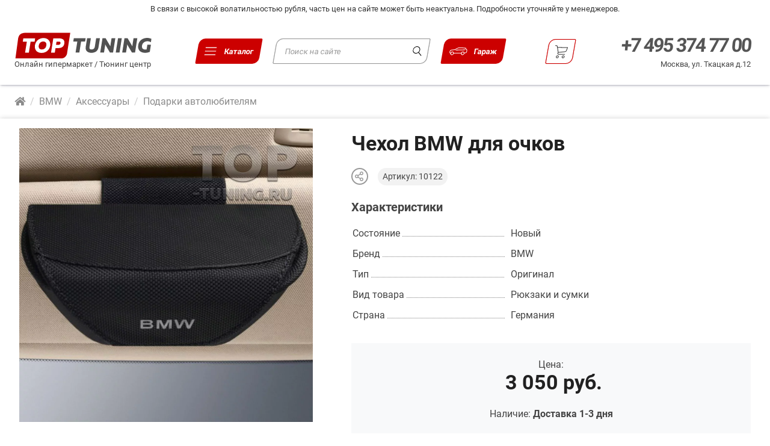

--- FILE ---
content_type: text/html; charset=utf-8
request_url: https://top-tuning.ru/chehol_bmw_dlya_ochkov/
body_size: 29550
content:
<!DOCTYPE html>
<html xmlns="https://www.w3.org/1999/xhtml" lang="ru" xmlns:og="https://opengraphprotocol.org/schema/" prefix="og: http://ogp.me/ns#">

	<head>
		<meta charset="UTF-8">
		<meta name="viewport" content="width=device-width, initial-scale=1.0">
		<title>Чехол BMW для очков</title>
				<meta name='wmail-verification' content='58a543f035a404c3' />
		<meta name="facebook-domain-verification" content="a1okmizx6jixr1ltufmal2q7zv864z" />
		<meta name="description" content="АКСЕССУАРЫ БМВФУТЛЯР ДЛЯ ОЧКОВ С ЛОГОТИПОМ BMWОРИГИНАЛ / ЧЕРНЫЙ / АРТ.&amp;nbsp;51160422717Оригинальный футляр для хранения очков с логотипом в виде надписи &quot;BMW&quot;. Крепится на солнцезащитный козырек. Подходит для всех моделей BMW, а так же для других автомобильных брендов...." />
		<base href="https://top-tuning.ru/">
		<link rel="apple-touch-icon" sizes="180x180" href="/favicon/apple-touch-icon.png">
		<link rel="icon" type="image/png" sizes="32x32" href="/favicon/favicon-32x32.png">
		<link rel="icon" type="image/png" sizes="16x16" href="/favicon/favicon-16x16.png">
		<link rel="manifest" href="/favicon/site.webmanifest">
		<link rel="mask-icon" href="/favicon/safari-pinned-tab.svg" color="#444444">
		<meta name="msapplication-TileColor" content="#bc0000">
		<meta name="theme-color" content="#ffffff">

		<link rel="preload" href="/fonts/roboto-v20-latin_cyrillic-ext-regular.eot" as="font" type="application/vnd.ms-fontobject" crossorigin="anonymous">
		<link rel="preload" href="/fonts/roboto-v20-latin_cyrillic-ext-regular.woff2" as="font" type="font/woff2" crossorigin="anonymous">
		<link rel="preload" href="/fonts/roboto-v20-latin_cyrillic-ext-regular.woff" as="font" type="font/woff" crossorigin="anonymous">
		<link rel="preload" href="/fonts/roboto-v20-latin_cyrillic-ext-regular.ttf" as="font" type="font/ttf" crossorigin="anonymous">
		<link rel="preload" href="/fonts/roboto-v20-latin_cyrillic-ext-regular.svg#Roboto" as="font" type="image/svg+xml" crossorigin="anonymous">
		<link rel="preload" href="/fonts/roboto-v20-latin_cyrillic-ext-700.eot" as="font" type="application/vnd.ms-fontobject" crossorigin="anonymous">
		<link rel="preload" href="/fonts/roboto-v20-latin_cyrillic-ext-700.woff2" as="font" type="font/woff2" crossorigin="anonymous">
		<link rel="preload" href="/fonts/roboto-v20-latin_cyrillic-ext-700.woff" as="font" type="font/woff" crossorigin="anonymous">
		<link rel="preload" href="/fonts/roboto-v20-latin_cyrillic-ext-700.ttf" as="font" type="font/ttf" crossorigin="anonymous">
		<link rel="preload" href="/fonts/roboto-v20-latin_cyrillic-ext-700.svg#Roboto" as="font" type="image/svg+xml" crossorigin="anonymous">
		<link rel="preload" href="/fonts/pt-sans-v12-latin_cyrillic-ext-regular.eot" as="font" type="application/vnd.ms-fontobject" crossorigin="anonymous">
		<link rel="preload" href="/fonts/pt-sans-v12-latin_cyrillic-ext-regular.woff2" as="font" type="font/woff2" crossorigin="anonymous">
		<link rel="preload" href="/fonts/pt-sans-v12-latin_cyrillic-ext-regular.woff" as="font" type="font/woff" crossorigin="anonymous">
		<link rel="preload" href="/fonts/pt-sans-v12-latin_cyrillic-ext-regular.ttf" as="font" type="font/ttf" crossorigin="anonymous">
		<link rel="preload" href="/fonts/pt-sans-v12-latin_cyrillic-ext-regular.svg#PTSans" as="font" type="image/svg+xml" crossorigin="anonymous">
		<link rel="preload" href="/fonts/pt-sans-v12-latin_cyrillic-ext-700.eot" as="font" type="application/vnd.ms-fontobject" crossorigin="anonymous">
		<link rel="preload" href="/fonts/pt-sans-v12-latin_cyrillic-ext-700.woff2" as="font" type="font/woff2" crossorigin="anonymous">
		<link rel="preload" href="/fonts/pt-sans-v12-latin_cyrillic-ext-700.woff" as="font" type="font/woff" crossorigin="anonymous">
		<link rel="preload" href="/fonts/pt-sans-v12-latin_cyrillic-ext-700.ttf" as="font" type="font/ttf" crossorigin="anonymous">
		<link rel="preload" href="/fonts/pt-sans-v12-latin_cyrillic-ext-700.svg#PTSans" as="font" type="image/svg+xml" crossorigin="anonymous">
		<link rel="preload" href="/css/fontawesome/css/fontawesome-all.min.css" as="style">

		<link rel="stylesheet" href="/css/normalize.css?nocache=17.13" />
		<link rel="stylesheet" href="/css/fonts.css?nocache=17.13" />
		<link rel="stylesheet" href="/css/new_base.css?nocache=17.13">
		<link rel="stylesheet" href="/css/header.css?nocache=17.13">
		<link rel="stylesheet" href="/css/from_body.css?nocache=17.13">
				<link rel="stylesheet" href="/css/select_car.css?nocache=17.13" />
		<link rel="stylesheet" href="/css/select_car_forms.css?nocache=17.13" />
		<link rel="stylesheet" href="/css/main_banners.css?nocache=17.13" />
		<link rel="stylesheet" href="/css/main-sections.css?nocache=17.13" />
		<link rel="stylesheet" href="/css/products_briks.css?nocache=17.13" />
		<link rel="stylesheet" href="/css/item.css?nocache=17.13" />
		<link rel="stylesheet" href="/css/inner_page.css?nocache=17.13" />
		<link rel="stylesheet" href="/css/nav.css?nocache=17.13" />
		<link rel="stylesheet" href="/css/user-area.css?nocache=17.13" />
		<link rel="stylesheet" href="/css/cards.css?nocache=17.13" />
		<link rel="stylesheet" href="/css/page-sidebar.css?nocache=17.13" />
		
		<meta property="vk:app_id" content="2646876" />

					<link rel="canonical" href="https://top-tuning.ru/chehol_bmw_dlya_ochkov/" />
		


		<meta property="og:type" content="website" />
		<meta property="og:locale" content="ru_RU" />
		<meta property="og:site_name" content="TOP-TUNING.RU" />
		<meta property="og:url" content="/chehol_bmw_dlya_ochkov/" />
				<meta property="og:title" content="Чехол BMW для очков" />
		
				<meta property="og:description" content="Оригинальный футляр для хранения очков с логотипом в виде надписи &quot;BMW&quot;. Крепится на солнцезащитный козырек. Подходит для всех моделей BMW, а так же для других автомобильных брендов. Внутренний материал защищает очки от царапин. Крепится при помощи ленты-липучки,..." />
		
				<meta property="og:image" content="https://top-tuning.ru/w1200h627/upload/images/catalog/10122/chehol_bmw_dlya_ochkov.jpg" />
		<meta name="twitter:card" content="summary_large_image" />
		<meta name="twitter:image" content="https://top-tuning.ru/w1200h627/upload/images/catalog/10122/chehol_bmw_dlya_ochkov.jpg" />
		
		<meta name="MobileOptimized" content="768">
		<meta name="HandheldFriendly" content="True">
		<!-- &-->
		<meta name="yandex-verification" content="e75c86989062f848" />

		<script>
			var is_touch = parseInt(0);
		</script>

		<script src="//ajax.googleapis.com/ajax/libs/jquery/1.9.1/jquery.min.js"></script>
		<script src="/js/jquery.cookie.min.js"></script>
		<script src="/js/jquery-ui.custom.min.js"></script>
		<script src="/js/shop.js?nocache=17.13"></script>

		<script>
			
			(function ($) {
					var head,
					head = document.getElementsByTagName('head')[0]; //Ищим head
					window.script = new Array();

					function load(url, async) {
						if (async === undefined) {
							async = false;
						}
						var script;
						script = document.createElement('script');
						script.async = async;
						script.src = url;
						if (async) {
							head.parentNode.insertBefore(script, head);
							//window.script.push(script);
						} else {
							window.script.push(script);
						}
					}
					//magic
					$.ajaxPrefilter(function (options, original_Options, jqXHR) {
						options.async = true;
					});
					//
			

			load('/js/jquery.jcarousel.min.js');
			load('/js/other.js?nocache=17.13');
						
				load('//yandex.st/jquery/easing/1.3/jquery.easing.min.js');
				load('/js/jquery.bpopup.min.js');
				load('/js/yandex.share.js');
				load('/js/vk.openapi.js');

				document.addEventListener("DOMContentLoaded", function (event) { //Дожидаемся загрузки страницы
					scripts = document.getElementById('scripts'); //Куда добовлять скрипты
					for (var i = 0; i < window.script.length; i++) { //Перепираем масив с скриптами
						s = window.script[i];
						scripts.parentNode.insertBefore(s, scripts); //добовляем скрипт
					}
				});
			})(jQuery);
		</script>

		<script>
			(function (i, s, o, g, r, a, m) {
					i['GoogleAnalyticsObject'] = r;
					i[r] = i[r] || function () {
						(i[r].q = i[r].q || []).push(arguments)
					}, i[r].l = 1 * new Date();
					a = s.createElement(o),
					m = s.getElementsByTagName(o)[0];
					a.async = 1;
					a.src = g;
					m.parentNode.insertBefore(a, m)
				})(window, document, 'script', '//www.google-analytics.com/analytics.js', 'ga');
				ga('create', 'UA-36471506-1', 'auto');
				ga('send', 'pageview');
			
		</script>

		<meta name="wot-verification" content="bdebee4b723fc7804c35" />
		<meta name="google-site-verification" content="iUuzfRYZf4IxTG9hA4HbQLQ39GZrqYw_E0SctI2woMA" />
		
		<script type="application/ld+json">
			{
				"@context": "http://schema.org",
				"@type": "Organization",
				"name": "ТОП ТЮНИНГ",
				"url": "https://top-tuning.ru",
				"sameAs": [
					"https://www.youtube.com/c/Top-tuningRu",
					"https://www.instagram.com/top_tuning_workshop/",
					"https://www.facebook.com/TopTuningRussia",
					"https://twitter.com/top_tuning",
					"https://vk.com/top_tuning"
				]
			}
		</script>
		
	</head>

	<body id="top">
		<div class="nav_overlay">
					</div>

		<!--noindex--><div class="attention attention-white">В связи с высокой волатильностью рубля, часть цен на сайте может быть неактуальна. Подробности уточняйте у менеджеров. </div><!--/noindex-->

		<a href="#" id="move_up" title="Вверх"><i class="fa fa-chevron-up"></i></a>

		<div class="menu-bar">
			<div class="min">
				<ul>
					<li class="">
						<a href="#" id="mini-cart" title="Корзина">
							<i class="fa fa-shopping-cart"></i>
						</a>
						<div>
							<span class="minicart_title">Корзина</span><br>
							<a href="/cart/" class="items_count can_buy" style="padding: 3px 10px;">Оформить заказ</a><br>
							<span class="cant_buy">Ваша корзина пуста. Начните совершать покупки!</span>
							<span class="can_buy">На сумму: <span class="cart_total"></span></span><br><br>
							<div id="mincartcontent"></div>
							<br><br>
							<a href="#" id="complete" class="button-grey can_buy">Продолжить покупки</a>
							<br><br><br><br>
						</div>
					</li>
				</ul>
			</div>
		</div>

		
		<header class="site-header">

			<a class="header_logo" href="/">
				<img src="/img/top-tuning_ru-min.svg" alt="логотип Топ Тюнинг">
				<p>Онлайн гипермаркет / Тюнинг центр</p>
			</a>

			<button id="btn_menu" class="btn_menu">
				<span class="btn_menu_icons">
					<img class="btn_menu_bars" src="/img/icons/new-menu-min.svg" alt="">
					<img class="btn_menu_close" src="/img/icons/cancel.svg" alt="">
				</span>
				<span class="btn_menu_text">Каталог</span>
			</button>

			<div class="header_search">
				
					<div class="ya-site-form ya-site-form_inited_no" data-bem="{&quot;action&quot;:&quot;/search/&quot;,&quot;arrow&quot;:true,&quot;bg&quot;:&quot;#ffffff&quot;,&quot;fontsize&quot;:13,&quot;fg&quot;:&quot;#000000&quot;,&quot;language&quot;:&quot;ru&quot;,&quot;logo&quot;:&quot;rb&quot;,&quot;publicname&quot;:&quot;поиск по top-tuning.ru&quot;,&quot;suggest&quot;:true,&quot;target&quot;:&quot;_self&quot;,&quot;tld&quot;:&quot;ru&quot;,&quot;type&quot;:3,&quot;usebigdictionary&quot;:false,&quot;searchid&quot;:11354803,&quot;input_fg&quot;:&quot;#333333&quot;,&quot;input_bg&quot;:&quot;#ffffff&quot;,&quot;input_fontStyle&quot;:&quot;normal&quot;,&quot;input_fontWeight&quot;:&quot;normal&quot;,&quot;input_placeholder&quot;:&quot;Поиск на сайте&quot;,&quot;input_placeholderColor&quot;:&quot;#999999&quot;,&quot;input_borderColor&quot;:&quot;#33333&quot;}">
						<form action="https://yandex.ru/search/site/" method="get" target="_self" accept-charset="utf-8">
							<input type="hidden" name="searchid" value="11354803" />
							<input type="hidden" name="l10n" value="ru" />
							<input type="hidden" name="reqenc" value="" />
							<input type="search" name="text" value="" />
							<input type="submit" value="Найти" />
						</form>
						<script type="text/javascript">
							(function(w,d,c){var s=d.createElement('script'),h=d.getElementsByTagName('script')[0],e=d.documentElement;if((' '+e.className+' ').indexOf(' ya-page_js_yes ')===-1){e.className+=' ya-page_js_yes';}s.type='text/javascript';s.async=true;s.charset='utf-8';s.src=(d.location.protocol==='https:'?'https:':'http:')+'//site.yandex.net/v2.0/js/all.js';h.parentNode.insertBefore(s,h);(w[c]||(w[c]=[])).push(function(){Ya.Site.Form.init()})})(window,document,'yandex_site_callbacks');
						</script>
					</div>
				
				<p>Онлайн гипермаркет / Тюнинг центр</p>
			</div>

			<button id="user-area-show-mobile" class="user-area-show btn">
				<span class="btn_menu_icons">
					<img class="btn_menu_bars" src="/img/icons/new-car-min.svg" alt="">
					<img class="btn_menu_close" src="/img/icons/new-car-min.svg" alt="">
				</span>
				<span class="btn_menu_text">Гараж</span>
			</button>

			<a href="/cart/" id="mini-cart_desk" class="nav-cart" title="Корзина">
				<span class="btn_menu_icons">
					<img src="/img/icons/shopping-cart-black.svg" alt="">
				</span>
				<span class="items_count cart_items">0</span>
			</a>

			<div class="header_contacts">
				<div class="header_contacts_links">
					<a href="tel:+7 495 374 77 00" data-rel="external">+7 495 374 77 00</a>
				</div>
				<p class="header_contacts_adress">
					<a href="https://top-tuning.ru/contacts/" title="Контактная информация">Москва, ул. Ткацкая д.12</a>
				</p>
			</div>

			<button id="tp-contact" class="nav-phone" href="">
				<img src="/img/icons/phone-red.svg" alt="">
			</button>

				<div class="top-paralax-menu-content">
					<div id="tp-contact-content">
												<span class="btn-menu-close">
						<svg viewBox="0 0 512.001 512.001" width="16" height="16">
							<path d="M284.286 256.002L506.143 34.144c7.811-7.811 7.811-20.475 0-28.285-7.811-7.81-20.475-7.811-28.285 0L256 227.717 34.143 5.859c-7.811-7.811-20.475-7.811-28.285 0-7.81 7.811-7.811 20.475 0 28.285l221.857 221.857L5.858 477.859c-7.811 7.811-7.811 20.475 0 28.285a19.938 19.938 0 0014.143 5.857 19.94 19.94 0 0014.143-5.857L256 284.287l221.857 221.857c3.905 3.905 9.024 5.857 14.143 5.857s10.237-1.952 14.143-5.857c7.811-7.811 7.811-20.475 0-28.285L284.286 256.002z" fill="#333"/>
						</svg>
					</span>
						<h4 class="worktime">Адрес:</h4>
						<div class="adress-wrap">
							<span class="adress second">Москва, ул. Ткацкая д.12</span>
						</div>

						<h4 class="worktime">График работы:</h4>
						<div class="times">
							<p class="saturday">ПН-ВС: <span>09:00 - 21:00</span></p>
						</div>

						<h4 class="worktime">Телефоны:</h4>
						<a class="phone1" href="tel:+74953747700" data-rel="external">
							<span>+7 495</span> 374 77 00
						</a>
						<a class="phone1" href="tel:+79671222000" data-rel="external">
							<span>+7 967</span> 1 222 000
						</a>

						<h4 class="worktime">Почтовый адрес для корреспонденции:</h4>
						<div class="adress-wrap">
							<span class="adress second">127273, Россия, Москва, ул. Декабристов 20-1-64</span>
						</div>

						<h4 class="email">Электронная почта:</h4>
						<div class="email-wrap">
							<span><a href="mailto:info@top-tuning.ru">info@top-tuning.ru</a></span>
						</div>

						<div class="header-map">
							<iframe src="https://yandex.ru/map-widget/v1/?um=constructor%3A126771c898be1fe6a9e69e1f17837fcafb1bb1868180013c29ecb4028c90c50a&amp;source=constructor" width="100%" height="285" frameborder="0"></iframe>
						</div>
					</div>
				</div>
		</header>

		<div class="bottom-nav">
			<button id="btn_menu" class="btn_menu">
				<span class="btn_menu_icons">
					<img class="btn_menu_bars" src="/img/icons/new-menu-min-red.svg" alt="">
					<img class="btn_menu_close" src="/img/icons/cancel-red.svg" alt="">
				</span>
				<span class="btn_menu_text">Каталог</span>
			</button>

			<button id="tp-contact-bottom" class="nav-phone" href="">
				<span class="btn_menu_icons">
					<img src="/img/icons/phone.svg" alt="">
				</span>
				<span class="btn_menu_text">Контакты</span>
			</button>

			<a id="tp-min-cart" class="nav-cart" href="/cart/">
				<span class="btn_menu_icons">
					<img src="/img/icons/shopping-cart.svg" alt="">
				</span>
				<span class="items_count cart_items"></span>
				<span class="btn_menu_text">Корзина</span>
			</a>

			<button id="user-area-show-mobile" class="user-area-show btn">
				<span class="btn_menu_icons">
					<img class="btn_menu_bars" src="/img/icons/new-car-min-gray.svg" alt="">
					<img class="btn_menu_close" src="/img/icons/new-car-min-gray.svg" alt="">
				</span>
				<span class="btn_menu_text">Гараж</span>
			</button>
		</div>

		<nav class="menu" id="menu">
			<div class="menu_inner">
				<ul class="nav_categories">
  <li class="nav_category_title"><strong>Магазин</strong></li>
                              <li tabindex="0" class="nav_category">
              <a href="/tuning/External_tuning/BMW/" title="Внешний тюнинг для BMW    ">
              Внешний тюнинг
            </a>
            <div class="nav_subcategories_wrap">
              <div class="nav_subcategories_title">Внешний тюнинг</div>
              <ul class="nav_subcategories">
                                                      <li>
                      <a href="/tuning/External_tuning_body_kits/BMW/" title="Аэродинамические Обвесы для BMW    ">
                        Аэродинамические Обвесы
                      </a>
                                          </li>
                                                                        <li>
                      <a href="/tuning/External_tuning_front_bumpers/BMW/" title="Передние бампера для BMW    ">
                        Передние бампера
                      </a>
                                          </li>
                                                                        <li>
                      <a href="/tuning/External_tuning_rear_bumpers/BMW/" title="Задние бампера для BMW    ">
                        Задние бампера
                      </a>
                                          </li>
                                                                        <li>
                      <a href="/tuning/External_tuning_Side_skirts/BMW/" title="Накладки на пороги для BMW    ">
                        Накладки на пороги
                      </a>
                                          </li>
                                                                        <li>
                      <a href="/tuning/External_tuning_front_bumpers_lips/BMW/" title="Юбки на передний бампер для BMW    ">
                        Юбки на передний бампер
                      </a>
                                          </li>
                                                                        <li>
                      <a href="/tuning/External_tuning_rear_bumpers_lips/BMW/" title="Юбки на задний бампер для BMW    ">
                        Юбки на задний бампер
                      </a>
                                          </li>
                                                                        <li>
                      <a href="/tuning/External_tuning_arch/BMW/" title="Арки, расширители, крылья, капоты для BMW    ">
                        Арки, расширители, крылья, капоты
                      </a>
                                          </li>
                                                                        <li>
                      <a href="/tuning/External_tuning_spoilers/BMW/" title="Спойлеры, элероны для BMW    ">
                        Спойлеры, элероны
                      </a>
                                          </li>
                                                                        <li>
                      <a href="/tuning/External_tuning_rear_bumpers_diffuzer/BMW/" title="Диффузоры заднего бампера для BMW    ">
                        Диффузоры заднего бампера
                      </a>
                                          </li>
                                                                        <li>
                      <a href="/tuning/External_tuning_eyebrows/BMW/" title="Решетки, реснички, воздухозаборники для BMW    ">
                        Решетки, реснички, воздухозаборники
                      </a>
                                          </li>
                                                                        <li>
                      <a href="/tuning/External_tuning_setka_reshetka_v_bamper_radiator/BMW/" title="Сетка, решетка в бампер, радиатор для BMW    ">
                        Сетка, решетка в бампер, радиатор
                      </a>
                                          </li>
                                                                        <li>
                      <a href="/tuning/External_tuning_shildiki_emblemi/BMW/" title="Шильдики, эмблемы для BMW    ">
                        Шильдики, эмблемы
                      </a>
                                          </li>
                                                                        <li>
                      <a href="/tuning/External_tuning_moldingi/BMW/" title="Накладки, молдинги для BMW    ">
                        Накладки, молдинги
                      </a>
                                          </li>
                                                                        <li>
                      <a href="/tuning/External_tuning_nakleiki_na_avto/BMW/" title="Наклейки на авто для BMW    ">
                        Наклейки на авто
                      </a>
                                          </li>
                                                                        <li>
                      <a href="/tuning/External_tuning_mud_flaps/BMW/" title="Брызговики для BMW    ">
                        Брызговики
                      </a>
                                          </li>
                                                                        <li>
                      <a href="/tuning/External_tuning_zerkala_zadnego_vida/BMW/" title="Зеркала заднего вида для BMW    ">
                        Зеркала заднего вида
                      </a>
                                          </li>
                                                                        <li>
                      <a href="/tuning/External_tuning_nabor_dlya_remonta_detaley_iz_steklovolokna/BMW/" title="Наборы для ремонта и установки для BMW    ">
                        Наборы для ремонта и установки
                      </a>
                                          </li>
                                                </ul>             </div>             <div class="nav_category-arrow"></div>
          </li>
                                          <li tabindex="0" class="nav_category">
              <a href="/tuning/тюнинг_салона/BMW/" title="Тюнинг салона для BMW    ">
              Тюнинг салона
            </a>
            <div class="nav_subcategories_wrap">
              <div class="nav_subcategories_title">Тюнинг салона</div>
              <ul class="nav_subcategories">
                                                      <li>
                      <a href="/tuning/тюнинг_салона_dekorativnie_nakladki/BMW/" title="Декоративные накладки для BMW    ">
                        Декоративные накладки
                      </a>
                                          </li>
                                                                        <li>
                      <a href="/tuning/тюнинг_салона_накладки_на_педали/BMW/" title="Накладки на педали для BMW    ">
                        Накладки на педали
                      </a>
                                          </li>
                                                                        <li>
                      <a href="/tuning/тюнинг_салона_steering_wheels/BMW/" title="Рули и аксессуары для BMW    ">
                        Рули и аксессуары
                      </a>
                                          </li>
                                                                        <li>
                      <a href="/tuning/тюнинг_салона_shtorki_ekrany_avto/BMW/" title="Шторки в салон авто для BMW    ">
                        Шторки в салон авто
                      </a>
                                          </li>
                                                                        <li>
                      <a href="/tuning/тюнинг_салона_car_interior_light/BMW/" title="Освещение и подсветка для BMW    ">
                        Освещение и подсветка
                      </a>
                                          </li>
                                                                        <li>
                      <a href="/tuning/тюнинг_салона_door_scuff/BMW/" title="Накладки на пороги в салон для BMW    ">
                        Накладки на пороги в салон
                      </a>
                                          </li>
                                                                        <li>
                      <a href="/tuning/тюнинг_салона_коврики/BMW/" title="Автомобильные коврики для BMW    ">
                        Автомобильные коврики
                      </a>
                                          </li>
                                                                        <li>
                      <a href="/tuning/тюнинг_салона_richagi_kpp_aksessuari/BMW/" title="Рычаги КПП и аксессуары для BMW    ">
                        Рычаги КПП и аксессуары
                      </a>
                                          </li>
                                                                        <li>
                      <a href="/tuning/тюнинг_салона_organizer/BMW/" title="Органайзеры в багажник и салон для BMW    ">
                        Органайзеры в багажник и салон
                      </a>
                                          </li>
                                                                        <li>
                      <a href="/tuning/тюнинг_салона_shumka/BMW/" title="Шумоизоляция авто для BMW    ">
                        Шумоизоляция авто
                      </a>
                                                                        — <a class="subcat3" href="/tuning/тюнинг_салона_shumka_instrumentyisoputtov/BMW/" title="Инструменты и сопутствующие товары для BMW    ">
                            Инструменты и сопутствующие товары
                          </a>
                                                                                                — <a class="subcat3" href="/tuning/тюнинг_салона_shumka_vibroizolyacionnye-materialy/BMW/" title="Виброизоляция для BMW    ">
                            Виброизоляция
                          </a>
                                                                                                — <a class="subcat3" href="/tuning/тюнинг_салона_shumka_shumopoglmat/BMW/" title="Шумопоглощающие материалы для BMW    ">
                            Шумопоглощающие материалы
                          </a>
                                                                  </li>
                                                                        <li>
                      <a href="/tuning/тюнинг_салона_zashitnie_pokritiya_dlya_multimedia_2/BMW/" title="Защитные покрытия для мультимедиа для BMW    ">
                        Защитные покрытия для мультимедиа
                      </a>
                                          </li>
                                                </ul>             </div>             <div class="nav_category-arrow"></div>
          </li>
                                                                  <li tabindex="0" class="nav_category">
              <a href="/tuning/exhaust_tuning/BMW/" title="Дооснащение для BMW    ">
              Дооснащение
            </a>
            <div class="nav_subcategories_wrap">
              <div class="nav_subcategories_title">Дооснащение</div>
              <ul class="nav_subcategories">
                                                      <li>
                      <a href="/tuning/exhaust_tuning_brake_systems/BMW/" title="Тормозные системы для BMW    ">
                        Тормозные системы
                      </a>
                                          </li>
                                                                        <li>
                      <a href="/tuning/exhaust_tuning_nozzle/BMW/" title="Насадки на глушитель для BMW    ">
                        Насадки на глушитель
                      </a>
                                          </li>
                                                                        <li>
                      <a href="/tuning/exhaust_tuning_vihlopnaya_sistema/BMW/" title="Выхлопные системы для BMW    ">
                        Выхлопные системы
                      </a>
                                          </li>
                                                                        <li>
                      <a href="/tuning/exhaust_tuning_exhaust_buster/BMW/" title="Электронные выхлопные системы для BMW    ">
                        Электронные выхлопные системы
                      </a>
                                          </li>
                                                                        <li>
                      <a href="/tuning/exhaust_tuning_avtomobilnie_dovodchiki_dverei/BMW/" title="Доводчики дверей в авто для BMW    ">
                        Доводчики дверей в авто
                      </a>
                                          </li>
                                                                        <li>
                      <a href="/tuning/exhaust_tuning_lambo_doors_kit/BMW/" title="Ламбо Петли - Lambo Doors для BMW    ">
                        Ламбо Петли - Lambo Doors
                      </a>
                                          </li>
                                                </ul>             </div>             <div class="nav_category-arrow"></div>
          </li>
                                          <li tabindex="0" class="nav_category">
              <a href="/tuning/Тюнинг_оптика_освещение/BMW/" title="Оптика и освещение для BMW    ">
              Оптика и освещение
            </a>
            <div class="nav_subcategories_wrap">
              <div class="nav_subcategories_title">Оптика и освещение</div>
              <ul class="nav_subcategories">
                                                      <li>
                      <a href="/tuning/Тюнинг_оптика_освещение_передние_фары/BMW/" title="Передние фары для BMW    ">
                        Передние фары
                      </a>
                                          </li>
                                                                        <li>
                      <a href="/tuning/Тюнинг_оптика_освещение_Задние_фонари/BMW/" title="Задние фонари для BMW    ">
                        Задние фонари
                      </a>
                                          </li>
                                                                        <li>
                      <a href="/tuning/Тюнинг_оптика_освещение_ходовые_огни/BMW/" title="Ходовые огни для BMW    ">
                        Ходовые огни
                      </a>
                                          </li>
                                                                        <li>
                      <a href="/tuning/Тюнинг_оптика_освещение_противотуманные_фары/BMW/" title="Противотуманные фары для BMW    ">
                        Противотуманные фары
                      </a>
                                          </li>
                                                                        <li>
                      <a href="/tuning/Тюнинг_оптика_освещение_габаритные_огни/BMW/" title="Стоп сигналы и габаритные огни для BMW    ">
                        Стоп сигналы и габаритные огни
                      </a>
                                          </li>
                                                                        <li>
                      <a href="/tuning/Тюнинг_оптика_освещение_ангельские_глазки/BMW/" title="Ангельские глазки для BMW    ">
                        Ангельские глазки
                      </a>
                                          </li>
                                                                        <li>
                      <a href="/tuning/Тюнинг_оптика_освещение_led_панели/BMW/" title="LED-панели для BMW    ">
                        LED-панели
                      </a>
                                          </li>
                                                                        <li>
                      <a href="/tuning/Тюнинг_оптика_освещение_bi_lens/BMW/" title="Би-линзы для BMW    ">
                        Би-линзы
                      </a>
                                                                        — <a class="subcat3" href="/tuning/Тюнинг_оптика_освещение_bi_lens_bi_led/BMW/" title="Bi-LED для BMW    ">
                            Bi-LED
                          </a>
                                                                                                — <a class="subcat3" href="/tuning/Тюнинг_оптика_освещение_bi_lens_bixenon/BMW/" title="Биксенон для BMW    ">
                            Биксенон
                          </a>
                                                                                                — <a class="subcat3" href="/tuning/Тюнинг_оптика_освещение_bi_lens_acsessories_for_be_lens/BMW/" title="Комплектующие для би-линз для BMW    ">
                            Комплектующие для би-линз
                          </a>
                                                                  </li>
                                                                        <li>
                      <a href="/tuning/Тюнинг_оптика_освещение_retrofit_acsessories/BMW/" title="Бленды, маски для BMW    ">
                        Бленды, маски
                      </a>
                                          </li>
                                                                        <li>
                      <a href="/tuning/Тюнинг_оптика_освещение_lamps_led_halogen_xenon_bulbs/BMW/" title="Лампы в оптику для BMW    ">
                        Лампы в оптику
                      </a>
                                          </li>
                                                                        <li>
                      <a href="/tuning/Тюнинг_оптика_освещение_lens_frames/BMW/" title="Рамки для линз для BMW    ">
                        Рамки для линз
                      </a>
                                          </li>
                                                                        <li>
                      <a href="/tuning/Тюнинг_оптика_освещение_стекла_фар/BMW/" title="Стекла фар для BMW    ">
                        Стекла фар
                      </a>
                                          </li>
                                                                        <li>
                      <a href="/tuning/Тюнинг_оптика_освещение_retrofit_tools_glue/BMW/" title="Инструменты и герметики для BMW    ">
                        Инструменты и герметики
                      </a>
                                          </li>
                                                                        <li>
                      <a href="/tuning/Тюнинг_оптика_освещение_подсветка_салона_днища_колес/BMW/" title="Подсветка для BMW    ">
                        Подсветка
                      </a>
                                          </li>
                                                                        <li>
                      <a href="/tuning/Тюнинг_оптика_освещение_led_modul/BMW/" title="Светодиодные модули для BMW    ">
                        Светодиодные модули
                      </a>
                                          </li>
                                                                        <li>
                      <a href="/tuning/Тюнинг_оптика_освещение_bloki_obmanki_komplktuyushie/BMW/" title="Блоки розжига, обманки и комплектующие для BMW    ">
                        Блоки розжига, обманки и комплектующие
                      </a>
                                          </li>
                                                </ul>             </div>             <div class="nav_category-arrow"></div>
          </li>
                                          <li tabindex="0" class="nav_category">
              <a href="/tuning/accessories/BMW/" title="Аксессуары для BMW    ">
              Аксессуары
            </a>
            <div class="nav_subcategories_wrap">
              <div class="nav_subcategories_title">Аксессуары</div>
              <ul class="nav_subcategories">
                                                      <li>
                      <a href="/tuning/accessories_podushki-i-matrasy/BMW/" title="Подушки и матрасы в авто для BMW    ">
                        Подушки и матрасы в авто
                      </a>
                                          </li>
                                                                        <li>
                      <a href="/tuning/accessories_aroma/BMW/" title="Ароматизаторы в авто для BMW    ">
                        Ароматизаторы в авто
                      </a>
                                          </li>
                                                                        <li>
                      <a href="/tuning/accessories_ramki_nomera/BMW/" title="Рамки для номеров для BMW    ">
                        Рамки для номеров
                      </a>
                                          </li>
                                                                        <li>
                      <a href="/tuning/accessories_breloki/BMW/" title="Чехлы на ключ авто, брелоки для BMW    ">
                        Чехлы на ключ авто, брелоки
                      </a>
                                          </li>
                                                                        <li>
                      <a href="/tuning/accessories_zamki_kapota/BMW/" title="Замки капота для BMW    ">
                        Замки капота
                      </a>
                                          </li>
                                                                        <li>
                      <a href="/tuning/accessories_podarki/BMW/" title="Подарки автолюбителям для BMW    ">
                        Подарки автолюбителям
                      </a>
                                          </li>
                                                                        <li>
                      <a href="/tuning/accessories_umbrella/BMW/" title="Зонты и трости для BMW    ">
                        Зонты и трости
                      </a>
                                          </li>
                                                                        <li>
                      <a href="/tuning/accessories_schetki_stekloochistitela/BMW/" title="Щетки стеклоочистителя для BMW    ">
                        Щетки стеклоочистителя
                      </a>
                                          </li>
                                                                        <li>
                      <a href="/tuning/accessories_auto_gadgets/BMW/" title="Гаджеты и кабели для BMW    ">
                        Гаджеты и кабели
                      </a>
                                          </li>
                                                                        <li>
                      <a href="/tuning/accessories_wheel_covers/BMW/" title="Чехлы для шин и колес для BMW    ">
                        Чехлы для шин и колес
                      </a>
                                          </li>
                                                                        <li>
                      <a href="/tuning/accessories_obmanki/BMW/" title="Обманки ремней для BMW    ">
                        Обманки ремней
                      </a>
                                          </li>
                                                                        <li>
                      <a href="/tuning/accessories_gruziki/BMW/" title="Грузики для колес для BMW    ">
                        Грузики для колес
                      </a>
                                          </li>
                                                </ul>             </div>             <div class="nav_category-arrow"></div>
          </li>
                                          <li tabindex="0" class="nav_category">
              <a href="/tuning/multimedia/BMW/" title="Электроника для BMW    ">
              Электроника
            </a>
            <div class="nav_subcategories_wrap">
              <div class="nav_subcategories_title">Электроника</div>
              <ul class="nav_subcategories">
                                                      <li>
                      <a href="/tuning/multimedia_android_interface/BMW/" title="Android интерфейсы для BMW    ">
                        Android интерфейсы
                      </a>
                                          </li>
                                                                        <li>
                      <a href="/tuning/multimedia_avtosignalizacii/BMW/" title="Автосигнализации для BMW    ">
                        Автосигнализации
                      </a>
                                          </li>
                                                                        <li>
                      <a href="/tuning/multimedia_wireless_car_charger/BMW/" title="Зарядные устройства в авто для BMW    ">
                        Зарядные устройства в авто
                      </a>
                                          </li>
                                                                        <li>
                      <a href="/tuning/multimedia_парктроники/BMW/" title="Парктроники для BMW    ">
                        Парктроники
                      </a>
                                          </li>
                                                                        <li>
                      <a href="/tuning/multimedia_avtosignalizacii_komplektuyushie/BMW/" title="Расходники и компоненты для установки для BMW    ">
                        Расходники и компоненты для установки
                      </a>
                                          </li>
                                                                        <li>
                      <a href="/tuning/multimedia_hands_free_cruize_control/BMW/" title="Дополнительное оборудование для BMW    ">
                        Дополнительное оборудование
                      </a>
                                          </li>
                                                                        <li>
                      <a href="/tuning/multimedia_videoregistratori/BMW/" title="Видеорегистраторы в авто для BMW    ">
                        Видеорегистраторы в авто
                      </a>
                                          </li>
                                                                        <li>
                      <a href="/tuning/multimedia_surround_view_systems_360/BMW/" title="Системы кругового обзора 360° для BMW    ">
                        Системы кругового обзора 360°
                      </a>
                                          </li>
                                                </ul>             </div>             <div class="nav_category-arrow"></div>
          </li>
                    </ul>


<ul class="nav_categories services">
  <li class="nav_category_title"><strong>Услуги</strong></li>
  <!-- Услуги — разделы -->
      <li tabindex="0" class="nav_category">
      <a href="/tuning/uslugi_styling_car/BMW/" title="Стайлинг и кузов авто для BMW    ">
        Стайлинг и кузов авто
      </a>
      <div class="nav_subcategories_wrap">
        <div class="nav_subcategories_title">Стайлинг и кузов авто</div>
        <ul class="nav_subcategories">
          <!-- Услуги — подкатегории -->
                                    <li>
                <a href="/tuning/uslugi_styling_car_PDR/BMW/" title="Устранение вмятин без покраски для BMW    ">
                  Устранение вмятин без покраски
                </a>
              </li>
                                                <li>
                <a href="/tuning/uslugi_styling_car_bodi_kits_install/BMW/" title="Установка тюнинг обвесов для BMW    ">
                  Установка тюнинг обвесов
                </a>
              </li>
                                                <li>
                <a href="/tuning/uslugi_styling_car_car_paint/BMW/" title="Окраска и кузовной ремонт для BMW    ">
                  Окраска и кузовной ремонт
                </a>
              </li>
                                                <li>
                <a href="/tuning/uslugi_styling_car_repair_body_kits/BMW/" title="Ремонт тюнинг обвесов для BMW    ">
                  Ремонт тюнинг обвесов
                </a>
              </li>
                                                <li>
                <a href="/tuning/uslugi_styling_car_mesh_protect/BMW/" title="Установка защитных сеток в решетку и бампер для BMW    ">
                  Установка защитных сеток в решетку и бампер
                </a>
              </li>
                              </ul>
        <div class="nav_subcategory_images">
                  </div>
      </div>       <div class="nav_category-arrow"></div>
    </li>
      <li tabindex="0" class="nav_category">
      <a href="/tuning/uslugi_detailing_i_uhod_kuzova/BMW/" title="Детейлинг и уход за авто для BMW    ">
        Детейлинг и уход за авто
      </a>
      <div class="nav_subcategories_wrap">
        <div class="nav_subcategories_title">Детейлинг и уход за авто</div>
        <ul class="nav_subcategories">
          <!-- Услуги — подкатегории -->
                                    <li>
                <a href="/tuning/uslugi_detailing_i_uhod_kuzova_detailing_i_zashita_kuzova/BMW/" title="Детейлинг и защита для кузова для BMW    ">
                  Детейлинг и защита для кузова
                </a>
              </li>
                                                <li>
                <a href="/tuning/uslugi_detailing_i_uhod_kuzova_polirovka_i_bronirovanie_optiki/BMW/" title="Полировка и бронирование оптики для BMW    ">
                  Полировка и бронирование оптики
                </a>
              </li>
                                                <li>
                <a href="/tuning/uslugi_detailing_i_uhod_kuzova_himchistka_i_uhod_za_salonom_avto/BMW/" title="Химчистка и уход за салоном автомобиля для BMW    ">
                  Химчистка и уход за салоном автомобиля
                </a>
              </li>
                                                <li>
                <a href="/tuning/uslugi_detailing_i_uhod_kuzova_tonirovka_i_uhod_za_steklami_auto/BMW/" title="Тонировка и уход за стеклами для BMW    ">
                  Тонировка и уход за стеклами
                </a>
              </li>
                                                <li>
                <a href="/tuning/uslugi_detailing_i_uhod_kuzova_moika_i_uhod_za_avto/BMW/" title="Мойка и уход за авто для BMW    ">
                  Мойка и уход за авто
                </a>
              </li>
                                                <li>
                <a href="/tuning/uslugi_detailing_i_uhod_kuzova_antigraviinie_plenki_i_avto_vinil/BMW/" title="Оклейка авто антигравийной пленкой для BMW    ">
                  Оклейка авто антигравийной пленкой
                </a>
              </li>
                              </ul>
        <div class="nav_subcategory_images">
                  </div>
      </div>       <div class="nav_category-arrow"></div>
    </li>
      <li tabindex="0" class="nav_category">
      <a href="/tuning/uslugi_tuning_optiki/BMW/" title="Ремонт и тюнинг оптики для BMW    ">
        Ремонт и тюнинг оптики
      </a>
      <div class="nav_subcategories_wrap">
        <div class="nav_subcategories_title">Ремонт и тюнинг оптики</div>
        <ul class="nav_subcategories">
          <!-- Услуги — подкатегории -->
                                    <li>
                <a href="/tuning/uslugi_tuning_optiki_retrofit/BMW/" title="Замена линз в оптике для BMW    ">
                  Замена линз в оптике
                </a>
              </li>
                                                <li>
                <a href="/tuning/uslugi_tuning_optiki_car_light/BMW/" title="Тюнинг оптики для BMW    ">
                  Тюнинг оптики
                </a>
              </li>
                                                <li>
                <a href="/tuning/uslugi_tuning_optiki_headlights_repair/BMW/" title="Ремонт оптики для BMW    ">
                  Ремонт оптики
                </a>
              </li>
                                                <li>
                <a href="/tuning/uslugi_tuning_optiki_led_conversion/BMW/" title="LED вместо обычных ламп для BMW    ">
                  LED вместо обычных ламп
                </a>
              </li>
                                                <li>
                <a href="/tuning/uslugi_tuning_optiki_ptf_dho/BMW/" title="Установка ДХО и ПТФ для BMW    ">
                  Установка ДХО и ПТФ
                </a>
              </li>
                              </ul>
        <div class="nav_subcategory_images">
                  </div>
      </div>       <div class="nav_category-arrow"></div>
    </li>
      <li tabindex="0" class="nav_category">
      <a href="/tuning/uslugi_car_performance/BMW/" title="Установка доп оборудования для BMW    ">
        Установка доп оборудования
      </a>
      <div class="nav_subcategories_wrap">
        <div class="nav_subcategories_title">Установка доп оборудования</div>
        <ul class="nav_subcategories">
          <!-- Услуги — подкатегории -->
                                    <li>
                <a href="/tuning/uslugi_car_performance_andriod_navi_mutimedia/BMW/" title="Навигация и Android в штатную мультимедиа для BMW    ">
                  Навигация и Android в штатную мультимедиа
                </a>
              </li>
                                                <li>
                <a href="/tuning/uslugi_car_performance_electronic_exhaust/BMW/" title="Установка электронного выхлопа для BMW    ">
                  Установка электронного выхлопа
                </a>
              </li>
                                                <li>
                <a href="/tuning/uslugi_car_performance_door_closers/BMW/" title="Установка доводчиков дверей для BMW    ">
                  Установка доводчиков дверей
                </a>
              </li>
                                                <li>
                <a href="/tuning/uslugi_car_performance_safety/BMW/" title="Безопасность и защита от угона для BMW    ">
                  Безопасность и защита от угона
                </a>
              </li>
                                                <li>
                <a href="/tuning/uslugi_car_performance_dop_acessories/BMW/" title="Установка дополнительных опций для BMW    ">
                  Установка дополнительных опций
                </a>
              </li>
                                                <li>
                <a href="/tuning/uslugi_car_performance_exhaust_perfromance/BMW/" title="Модернизация выхлопной системы для BMW    ">
                  Модернизация выхлопной системы
                </a>
              </li>
                              </ul>
        <div class="nav_subcategory_images">
                  </div>
      </div>       <div class="nav_category-arrow"></div>
    </li>
  </ul>

<ul class="nav_categories about">
  <li tabindex="0" class="nav_category">
    <a href="//top-tuning.ru/our_works/" title="Наши работы">
      Наши работы
    </a>
    <div class="nav_subcategories_wrap">
      <div class="nav_subcategories_title">Наши новые работы</div>
      <ul class="our_works_list">
                <li class="">
            <a href="/our_work/tuning_obvesa__himchistka_salona_bmw_x6_g06/" title="Тюнинг обвеса + химчистка салона BMW X6 G06">
                <img data-srcset="https://top-tuning.ru/w351h211/upload/images/news/110535/tuning_obvesa_bmw_x6_g06_m50_pro_gt_himchistka_02.jpg 351w,
                     https://top-tuning.ru/w290h234/upload/images/news/110535/tuning_obvesa_bmw_x6_g06_m50_pro_gt_himchistka_02.jpg 290w,
                     https://top-tuning.ru/w465h278/upload/images/news/110535/tuning_obvesa_bmw_x6_g06_m50_pro_gt_himchistka_02.jpg 465w,
                     https://top-tuning.ru/w500/upload/images/news/110535/tuning_obvesa_bmw_x6_g06_m50_pro_gt_himchistka_02.jpg 500w"

                     data-sizes="(max-width: 376px) 351px,
                (max-width: 414px) 290px,
                (max-width: 1920px) 464px"
                        data-src="https://top-tuning.ru/w500/upload/images/news/110535/tuning_obvesa_bmw_x6_g06_m50_pro_gt_himchistka_02.jpg" class="lazyload" alt="Тюнинг обвеса + химчистка салона BMW X6 G06" />
                <h3>Тюнинг обвеса + химчистка салона BMW X6 G06</h3>
            </a>
        </li>
                <li class="">
            <a href="/our_work/atermalnaya_tonirovka_lobovogo_i_perednih_stekol_bmw_x7_g07_2021/" title="Атермальная тонировка лобового и передних стекол BMW X7 G07 2021">
                <img data-srcset="https://top-tuning.ru/w351h211/upload/images/news/110510/bmw_x7_g07_atermalnaya_tonirovka_stekol_lobovoye_perednie_2_01.jpg 351w,
                     https://top-tuning.ru/w290h234/upload/images/news/110510/bmw_x7_g07_atermalnaya_tonirovka_stekol_lobovoye_perednie_2_01.jpg 290w,
                     https://top-tuning.ru/w465h278/upload/images/news/110510/bmw_x7_g07_atermalnaya_tonirovka_stekol_lobovoye_perednie_2_01.jpg 465w,
                     https://top-tuning.ru/w500/upload/images/news/110510/bmw_x7_g07_atermalnaya_tonirovka_stekol_lobovoye_perednie_2_01.jpg 500w"

                     data-sizes="(max-width: 376px) 351px,
                (max-width: 414px) 290px,
                (max-width: 1920px) 464px"
                        data-src="https://top-tuning.ru/w500/upload/images/news/110510/bmw_x7_g07_atermalnaya_tonirovka_stekol_lobovoye_perednie_2_01.jpg" class="lazyload" alt="Атермальная тонировка лобового и передних стекол BMW X7 G07 2021" />
                <h3>Атермальная тонировка лобового и передних стекол BMW X7 G07 2021</h3>
            </a>
        </li>
                <li class="">
            <a href="/our_work/tuning_obvesa_bmw_x7_g07__ustanovka_karbonovogo_diffuzora_renegade/" title="Тюнинг обвеса BMW X7 G07 – установка карбонового диффузора Renegade">
                <img data-srcset="https://top-tuning.ru/w351h211/upload/images/news/110446/tuning_bmw_x7_g07_ustanovka_difuzzora_renegade_carbon_3_04.jpg 351w,
                     https://top-tuning.ru/w290h234/upload/images/news/110446/tuning_bmw_x7_g07_ustanovka_difuzzora_renegade_carbon_3_04.jpg 290w,
                     https://top-tuning.ru/w465h278/upload/images/news/110446/tuning_bmw_x7_g07_ustanovka_difuzzora_renegade_carbon_3_04.jpg 465w,
                     https://top-tuning.ru/w500/upload/images/news/110446/tuning_bmw_x7_g07_ustanovka_difuzzora_renegade_carbon_3_04.jpg 500w"

                     data-sizes="(max-width: 376px) 351px,
                (max-width: 414px) 290px,
                (max-width: 1920px) 464px"
                        data-src="https://top-tuning.ru/w500/upload/images/news/110446/tuning_bmw_x7_g07_ustanovka_difuzzora_renegade_carbon_3_04.jpg" class="lazyload" alt="Тюнинг обвеса BMW X7 G07 – установка карбонового диффузора Renegade" />
                <h3>Тюнинг обвеса BMW X7 G07 – установка карбонового диффузора Renegade</h3>
            </a>
        </li>
                <li class="">
            <a href="/our_work/tuning_far_bmw_x5_f15__zamena_bi_ksenona_na_svetodiodnyie_moduli_maxbeam_20/" title="Тюнинг фар BMW X5 F15 – замена би-ксенона на светодиодные модули MaxBeam 2.0">
                <img data-srcset="https://top-tuning.ru/w351h211/upload/images/news/110401/bmw_x5_f15_zamena_linz_maxbeam_2.0_02.jpg 351w,
                     https://top-tuning.ru/w290h234/upload/images/news/110401/bmw_x5_f15_zamena_linz_maxbeam_2.0_02.jpg 290w,
                     https://top-tuning.ru/w465h278/upload/images/news/110401/bmw_x5_f15_zamena_linz_maxbeam_2.0_02.jpg 465w,
                     https://top-tuning.ru/w500/upload/images/news/110401/bmw_x5_f15_zamena_linz_maxbeam_2.0_02.jpg 500w"

                     data-sizes="(max-width: 376px) 351px,
                (max-width: 414px) 290px,
                (max-width: 1920px) 464px"
                        data-src="https://top-tuning.ru/w500/upload/images/news/110401/bmw_x5_f15_zamena_linz_maxbeam_2.0_02.jpg" class="lazyload" alt="Тюнинг фар BMW X5 F15 – замена би-ксенона на светодиодные модули MaxBeam 2.0" />
                <h3>Тюнинг фар BMW X5 F15 – замена би-ксенона на светодиодные модули MaxBeam 2.0</h3>
            </a>
        </li>
                <li class="">
            <a href="/our_work/polirovka__keramika_lkp_kuzova_bmw_3_gt_320/" title="Полировка + керамика ЛКП кузова BMW 3 GT VI">
                <img data-srcset="https://top-tuning.ru/w351h211/upload/images/news/110376/bmw_3_gt_320_polirovka_keramika_kuzova_02.jpg 351w,
                     https://top-tuning.ru/w290h234/upload/images/news/110376/bmw_3_gt_320_polirovka_keramika_kuzova_02.jpg 290w,
                     https://top-tuning.ru/w465h278/upload/images/news/110376/bmw_3_gt_320_polirovka_keramika_kuzova_02.jpg 465w,
                     https://top-tuning.ru/w500/upload/images/news/110376/bmw_3_gt_320_polirovka_keramika_kuzova_02.jpg 500w"

                     data-sizes="(max-width: 376px) 351px,
                (max-width: 414px) 290px,
                (max-width: 1920px) 464px"
                        data-src="https://top-tuning.ru/w500/upload/images/news/110376/bmw_3_gt_320_polirovka_keramika_kuzova_02.jpg" class="lazyload" alt="Полировка + керамика ЛКП кузова BMW 3 GT VI" />
                <h3>Полировка + керамика ЛКП кузова BMW 3 GT VI</h3>
            </a>
        </li>
                <li class="">
            <a href="/our_work/sportivnyiy_tuning_bmw_x5_g05_ustanovka_obvesa_pro_gt_ii_i_novyie_kryishki_zerkal/" title="Спортивный тюнинг BMW X5 G05: установка обвеса PRO GT II и новые крышки зеркал">
                <img data-srcset="https://top-tuning.ru/w351h211/upload/images/news/110262/tuning_obvesa_bmw_x5_g05_pro_gt_2_bokovye_zerkala_01.jpg 351w,
                     https://top-tuning.ru/w290h234/upload/images/news/110262/tuning_obvesa_bmw_x5_g05_pro_gt_2_bokovye_zerkala_01.jpg 290w,
                     https://top-tuning.ru/w465h278/upload/images/news/110262/tuning_obvesa_bmw_x5_g05_pro_gt_2_bokovye_zerkala_01.jpg 465w,
                     https://top-tuning.ru/w500/upload/images/news/110262/tuning_obvesa_bmw_x5_g05_pro_gt_2_bokovye_zerkala_01.jpg 500w"

                     data-sizes="(max-width: 376px) 351px,
                (max-width: 414px) 290px,
                (max-width: 1920px) 464px"
                        data-src="https://top-tuning.ru/w500/upload/images/news/110262/tuning_obvesa_bmw_x5_g05_pro_gt_2_bokovye_zerkala_01.jpg" class="lazyload" alt="Спортивный тюнинг BMW X5 G05: установка обвеса PRO GT II и новые крышки зеркал" />
                <h3>Спортивный тюнинг BMW X5 G05: установка обвеса PRO GT II и новые крышки зеркал</h3>
            </a>
        </li>
              </ul>
      <a class="nav_btn" href="//top-tuning.ru/our_works/" title="Наши работы">Смотреть все</a>
    </div>
  </li>
  <li tabindex="0" class="nav_category">
    <a href="//top-tuning.ru/contacts/" title="Контакты">
      Контакты
    </a>
    <div class="nav_subcategories_wrap nav_contacts">

      <div class="nav_subcategories_title">Контакты Top Tuning</div>

      <div class="nav_contacts_text">
        <h2>Адрес</h2>

        <p>Россия, Москва, ул. Ткацкая, д.12</p>

        <p>Установочный центр, склад, офис продаж<br>
        Пожалуйста, согласуйте свой визит заранее</p>

        <p>Запись автомобилей в работу по телефонам:</p>

        <p><a href="tel:+74953747700"><strong>+7 (495) 374-77-00</strong></a><br>
        <a href="tel:+79671222000"><strong>+7 (967) 122-20-00</strong></a> (WhatsApp, Viber, Telegram)</p>
      </div>

      <div class="nav_contacts_text">
        <h2>График работы</h2>

        <p>Пн-Вс     с 09:00 до 21:00<br>
                        </p>
        <p><strong>Напишите нам</strong></p>

        <p><a href="mailto:info@top-tuning.ru">info@top-tuning.ru</a></p>
      </div>

      <div class="nav_contacts_text bank">
        <h2>Реквизиты</h2>

        <p>ИНН: 771500553802<br>
        ОГРНИП: 318774600246268<br>
        Расчетный счет: 40802810202310001515<br>
        Название Банка: АО "АЛЬФА-БАНК"<br>
        Кор.счет: 30101810200000000593<br>
        БИК банка: 044525593<br>
        ИП Петровский Виктор Александрович<br>
        Почтовый адрес для корреспонденции:<br>
        127273, Россия, Москва, Декабристов 20-1-64</p>
      </div>

      <div class="nav_contacts_map">
        <a class="nav_btn" href="//top-tuning.ru/contacts/" title="Карта проезда">Карта проезда</a>
        <a href="//top-tuning.ru/contacts/" title="Карта проезда">
          <img srcset="/img/top-tuning_ru_maps_full_hd.jpg 500w,
                       /img/top-tuning_ru_maps_4k.jpg 1200w"
               sizes="(max-width: 1024px) 500px,
                      (min-width: 1025px) 1200px"
               src="/img/top-tuning_ru_maps_full_hd.jpg">
        </a>
      </div>

    </div>
  </li>
</ul>			</div>
			<span class="btn-menu-close">
				<svg viewBox="0 0 512.001 512.001" width="16" height="16">
					<path d="M284.286 256.002L506.143 34.144c7.811-7.811 7.811-20.475 0-28.285-7.811-7.81-20.475-7.811-28.285 0L256 227.717 34.143 5.859c-7.811-7.811-20.475-7.811-28.285 0-7.81 7.811-7.811 20.475 0 28.285l221.857 221.857L5.858 477.859c-7.811 7.811-7.811 20.475 0 28.285a19.938 19.938 0 0014.143 5.857 19.94 19.94 0 0014.143-5.857L256 284.287l221.857 221.857c3.905 3.905 9.024 5.857 14.143 5.857s10.237-1.952 14.143-5.857c7.811-7.811 7.811-20.475 0-28.285L284.286 256.002z" fill="#fff"/>
				</svg>
			</span>
		</nav>

		<nav class="user-area" id="user-area">
			<div class="user-area-inner">
				<ul class="nav_categories user-nav">
  <li tabindex="0" id="user-car" class="user-area-category">
    <a title="Гараж">
      Гараж
    </a>
    <ul class="user-cars-list"></ul>
    <div class="nav_subcategories_wrap">
      <div class="nav_subcategories_title">Товары и услуги которые вы смотрели</div>
      <ul class="user-goods-list"></ul>
      <button class="user-car-clear-btn light-btn"
              onclick="localStorage.removeItem('usercars'); localStorage.removeItem('latestgoods'); window.location = '//top-tuning.ru'">
              Очистить всё
      </button>
        </div>
  </li>
</ul>			</div>
			<span class="btn-menu-close">
				<svg viewBox="0 0 512.001 512.001" width="16" height="16">
					<path d="M284.286 256.002L506.143 34.144c7.811-7.811 7.811-20.475 0-28.285-7.811-7.81-20.475-7.811-28.285 0L256 227.717 34.143 5.859c-7.811-7.811-20.475-7.811-28.285 0-7.81 7.811-7.811 20.475 0 28.285l221.857 221.857L5.858 477.859c-7.811 7.811-7.811 20.475 0 28.285a19.938 19.938 0 0014.143 5.857 19.94 19.94 0 0014.143-5.857L256 284.287l221.857 221.857c3.905 3.905 9.024 5.857 14.143 5.857s10.237-1.952 14.143-5.857c7.811-7.811 7.811-20.475 0-28.285L284.286 256.002z" fill="#fff"/>
				</svg>
			</span>
		</nav>

		
		<div id="js-news-main-img"></div>

					<div class="breadcrumbs_wrap">
				<ul class="_breadcrumbs" itemscope="" itemtype="http://schema.org/BreadcrumbList">
					<li class="home" itemprop="itemListElement" itemscope="" itemtype="https://schema.org/ListItem">
						<a href="/" title="Главная" itemprop="item"><i class="fa fa-home"></i><meta itemprop="name" content="Главная"><meta itemprop="position" content="0"></a>
					</li>
																		<li itemprop="itemListElement" itemscope="" itemtype="https://schema.org/ListItem"> /
								<a href="/auto/BMW/" itemprop="item"><span itemprop="name">BMW</span><meta itemprop="position" content="1"></a>
							</li>
																								<li itemprop="itemListElement" itemscope="" itemtype="https://schema.org/ListItem"> /
								<a href="/tuning/accessories/BMW/" itemprop="item"><span itemprop="name">Аксессуары</span><meta itemprop="position" content="2"></a>
							</li>
																								<li itemprop="itemListElement" itemscope="" itemtype="https://schema.org/ListItem"> /
								<a href="/tuning/accessories_podarki/BMW/" itemprop="item"><span itemprop="name">Подарки автолюбителям</span><meta itemprop="position" content="3"></a>
							</li>
															</ul>
			</div>
		
		<main>

			
			
  <!--<script type="text/javascript" src="/js/jquery-ui.custom.min.js"></script>-->

  <link href="/js/fancybox/jquery.fancybox.css" type="text/css" rel="stylesheet" />
  <link href="/js/fancybox/helpers/jquery.fancybox-buttons.css" type="text/css" rel="stylesheet" />
  <link href="/css/micromodal.css?nocache={$nocache}" rel="stylesheet" />

  <script src="https://yastatic.net/es5-shims/0.0.2/es5-shims.min.js"></script>
  <script src="https://yastatic.net/share2/share.js"></script>

  <script type="text/javascript" src="/js/fancybox/jquery.fancybox.js"></script>
  <script type="text/javascript" src="/js/fancybox/helpers/jquery.fancybox-buttons.js"></script>

  <script type="text/javascript">
    AM = {};
    AM.Vars = {};
    AM.Vars.StaticHost = 'https://top-tuning.ru/';
    AM.Vars.IsEasySite = !!'';
  </script>

  <link rel="stylesheet" type="text/css" href="/css/slider.css?nocache={$nocache}" />

  <script type="text/javascript" src="/js/slider/head.min.js"></script>
  <script type="text/javascript" src="/js/slider/base.min.js"></script>

  <script type="text/javascript">
    // конфиг для слайдера
    <!--//--><![CDATA[//><!--
    var siteJQueryVersion = '1.7.1';
    var siteBannersReady = function (plid) {};
    var siteImgPath = 'https://top-tuning.ru/upload/images/';
    var sitePath   = 'https://top-tuning.ru/';

    var pageIsCabinet = false;
    var pageReload = false;
    AdFox_Scroll = window.AdFox_Scroll || function () {}; // AdBlock if enabled, sometimes remove this function
    $( 'html' ).removeClass('no-js'); // force js-enable to css
    siteDocumentReady = false;
    $(document).ready(function () { siteDocumentReady = true; });
    //$.localStorage.options = { useOnlyCookies : true, cookiePrefix : 'ls_', cookieOptions : { path : '/', domain : siteCookiePath, expires :  365 } };
    //--><!]]>
    function ga(act, obj){}
  </script>


<div class="product_page product-view">
  <div class="product_page_card product-essential product-border">
    <div class="product_page_card_inner" itemscope itemtype="http://schema.org/Product">

      <div class="left">
        <div class="product-img-box">
          <p class="product-image product-image-zoom">
            <a title="Чехол BMW для очков" href="#" class="js-go-fullscreen-gallary"  rel="item">
            <img itemprop="image" id="image" title="Чехол BMW для очков" alt="Чехол BMW для очков"
              class="image_to_move_10122 lazyload"
              src="https://top-tuning.ru/w120/upload/images/catalog/10122/chehol_bmw_dlya_ochkov.jpg"
              data-srcset="https://top-tuning.ru/hw500/upload/images/catalog/10122/chehol_bmw_dlya_ochkov.jpg 500w,
                           https://top-tuning.ru/upload/images/catalog/10122/chehol_bmw_dlya_ochkov.jpg 1200w"
              data-sizes="(max-width: 750px) 500px,
                     (max-width: 1023px) 1200px,
                     (max-width: 1920px) 500px"
              data-src="https://top-tuning.ru/hw500/upload/images/catalog/10122/chehol_bmw_dlya_ochkov.jpg">
            </a>
          </p>

          <div class="au-rama big-photo" >
            <div class="au-rama-big au-rama-big-hidden">
              <div class="au-rama-aspect"></div>
              
              <div class="js-zoom au-rama-big__zoom" id="vimeo-zoom">
                <div class="au-sprite-zoom" title="Увеличить"></div>
                <div class="au-sprite-close" title="Закрыть"></div>
              </div>

              <div class="au-rama-big__touchwrapper">
                <div class="au-rama-big__slider">
                  <div class="au-rama-big__item">
                    <div class="au-rama-big__balancer-outer">
                      <div class="au-rama-big__balancer-inner">
                        <div class="au-rama-big__link">
                          <img class="au-rama-big__img" alt="" title=""
                               src="https://top-tuning.ru/hw500/upload/images/catalog/10122/chehol_bmw_dlya_ochkov.jpg">
                        </div>
                      </div>
                      <div class="au-rama-big__title">
                        <div class="au-rama-big__title-inner"></div>
                      </div>
                    </div>
                  </div>
                </div>

                <div class="au-rama-big__controls">
                  <div class="au-rama-big__nav au-rama-big__nav_prev">
                    <i class="au-sprite au-sprite-photos-big-prev"></i>
                  </div>
                  <div class="au-rama-big__nav au-rama-big__nav_next">
                    <i class="au-sprite au-sprite-photos-big-next"></i>
                  </div>
                </div>
              </div>             </div> 
            <div class="au-rama-thumbs" data-photos-link="" id="js-body-pics">
              <div class="au-rama-thumbs__nav au-rama-thumbs__nav_next">
                <i class="au-sprite au-sprite-photos-small_next"></i>
              </div>
              <div class="au-rama-thumbs__nav au-rama-thumbs__nav_prev">
                <i class="au-sprite au-sprite-photos-small_prev"></i>
              </div>

              <div class="au-rama-thumbs__wrapper">
                <div class="au-rama-thumbs__rama"></div>
                <ul class="au-rama-thumbs__inner" id="au-rama-thumbs">
                                                            <li class="au-rama-thumbs__item">
                        <a class="au-rama-thumbs__link js-go-fullscreen-gallary" rel="nofollow"
                          href="https://top-tuning.ru/upload/images/catalog/10122/chehol_bmw_dlya_ochkov.jpg"
                          data-original="https://top-tuning.ru/upload/images/catalog/10122/chehol_bmw_dlya_ochkov.jpg"
                          data-hash="chehol_bmw_dlya_ochkov.jpg"
                          data-location="https://top-tuning.ru/upload/images/catalog/10122/"
                          data-sizes="hw220,w500">
                            <img class="au-rama-thumbs__img" alt="АКСЕССУАРЫ БМВ ФУТЛЯР ДЛЯ ОЧКОВ С ЛОГОТИПОМ BMW ОРИГИНАЛ / ЧЕРНЫЙ / АРТ. 51160422717" title="10122 Чехол BMW для очков"
                                 src="https://top-tuning.ru/w220/upload/images/catalog/10122/chehol_bmw_dlya_ochkov.jpg">
                        </a>
                      </li>
                                                      </ul>              </div>            </div>          </div>        </div>      </div>
      <div class="right">
        <button class="product_socials" data-custom-open="modal-1" role="button" title="Поделиться">
          <i class="far fa-share-alt"></i>
          <span>Поделиться</span>
        </button>
        <div class="product_articul">Артикул: 10122
                  </div>
        <h1 class="product-name" itemprop="name">Чехол BMW для очков</h1>
        <meta itemprop="sku" content="10122" />
                  <div itemprop="brand" itemtype="http://schema.org/Brand" itemscope>
            <meta itemprop="name" content="BMW" />
          </div>
        

          <div class="product_spec">
            <div class="product_spec_wrap">
                              <h3>Характеристики</h3>
                <table>
                                      <tr><td>Состояние </td><td>Новый</td></tr>
                                      <tr><td>Бренд </td><td>BMW</td></tr>
                                      <tr><td>Тип </td><td>Оригинал</td></tr>
                                      <tr><td>Вид товара </td><td>Рюкзаки и сумки</td></tr>
                                      <tr><td>Страна  </td><td>Германия</td></tr>
                                  </table>
                          </div>
            <div class="product_sovm">
                                                                              <h3>Применимость</h3>
                <div class="product_sovm_text">
                                                            <a href="/auto/BMW/">BMW</a><br>                                      
                                  </div>
                          </div>          </div>
        <div class="product_card_options __product-shop">
                    <div id="--no-- block-for-mobile"></div>
        </div>
                                <div id="js__buy_container" class="product_price_wrap price-box" itemprop="offers" itemscope itemtype="http://schema.org/Offer">
          <meta itemprop="price" content="3050">
          <meta itemprop="priceValidUntil" content="2025-11-17" />
          <meta itemprop="priceCurrency" content="RUB">
          <link itemprop="url" href="https://top-tuning.ru/chehol_bmw_dlya_ochkov/" />
          
          <div class="___product_price_wrap special-price">
            Цена:

            <div id="product-price" data-price="3050" class="product_price">
                                                    3 050 руб.
                                            </div>
          </div>
          
                      <div class="__short-description product_in_stock" id="in_stock">
              <p>Наличие: 
                                  <b>Доставка 1-3 дня</b><br>
                                                  <meta itemprop="availability" content="https://schema.org/PreOrder" />
                              </p>
            </div>          
          <div class="product_quantity short-description price">
            <div class="menos"><button id="menos"><i class="fa fa-minus"></i></button></div>
            <input style="" data-parentid="0" type="text" id="quantity" class="quantity" name="quantity" min="1" value="1">
            <div class="mas"><button id="más"><i class="fa fa-plus"></i></button></div>
          </div>

          <div class="product_buy_wrap">
            <button class="btn0" href="javascript:void(0)" id="add_to_cart"
                            data-id="10122"
                                                                onclick="add_to_cart_item(10122);"
                  data-is_kit="0"
                              >
                              В корзину
                          </button>
          </div>        </div>
        <div class="fixeditem">
          <img src="//top-tuning.ru/hw500/upload/images/catalog/10122/chehol_bmw_dlya_ochkov.jpg">
          <span>Чехол BMW для очков</span>
        </div>

        <div class="modal micromodal-slide" id="modal-1" aria-hidden="true">
          <div class="modal__overlay" tabindex="-1" data-micromodal-close>
            <div class="product_socials_container  modal__container" role="dialog" aria-modal="true" aria-labelledby="modal-1-title">
              <div class="modal__header">
                <h2 class="modal__title" id="modal-1-title">
                  Поделиться
                </h2>
                <button class="modal__close" aria-label="Close modal" data-micromodal-close></button>
              </div>
              <div class="modal__content" id="modal-1-content">
                <div class="share_box add-to-box">
                  <div class="ya-share2"
                    data-bare
                    data-services="vkontakte,facebook,moimir,twitter,whatsapp,telegram">
                  </div>
                  <p>Ссылка на товар:</p>
                  <input class="input_copy_url" value="">
                  <button class="link_copy_url">
                    Скопировать ссылку
                  </button>
                </div>
              </div>
              <div class="modal__footer">
                <!-- <button class="modal__btn" data-micromodal-close aria-label="Close this dialog window">Close</button> -->
              </div>
            </div>
          </div>
        </div>

      </div>
      <meta itemprop="description" content="Оригинальный футляр для хранения очков с логотипом в виде надписи "BMW". Крепится на солнцезащитный козырек. Подходит для всех моделей BMW, а так же для других автомобильных брендов. Внутренний материал защищает очки от царапин. Крепится при помощи ленты-липучки, которая поставляется в комплекте.
&nbsp;
&nbsp;
Оригинальные аксессуары BMW в ассортименте Top Tuning (Москва, Ткацкая 12)." />
    </div>  </div>
    <div id="item_description" class="product_page_description product-essential product-essential_text composition-kit">
            <div class="product_page_description_wrapper collapsed_parent">
        <div class="collapsed">
        <h2 style="text-align: left;">АКСЕССУАРЫ БМВ</h2>
<h2 style="text-align: left;"><span style="font-size: xx-large;">ФУТЛЯР ДЛЯ ОЧКОВ С ЛОГОТИПОМ BMW</span></h2>
<h3 style="text-align: left;">ОРИГИНАЛ / ЧЕРНЫЙ / АРТ.&nbsp;51160422717</h3>
<p style="text-align: left;">Оригинальный футляр для хранения очков с логотипом в виде надписи "BMW". Крепится на солнцезащитный козырек. Подходит для всех моделей BMW, а так же для других автомобильных брендов. В<span>нутренний материал защищает очки от царапин. Крепится при помощи ленты-липучки, которая поставляется в комплекте.</span></p>
<p style="text-align: center;"><span>&nbsp;<div class="au-rama big-photo" >
    <div class="au-rama-big ">
        <div class="au-rama-aspect"></div>
        
        <div class="js-zoom au-rama-big__zoom" id="vimeo-zoom">
            <div class="au-sprite-zoom" title="Увеличить"></div>
            <div class="au-sprite-close" title="Закрыть"></div>
        </div>


        <div class="au-rama-big__touchwrapper">
            <div class="au-rama-big__slider">
                <div class="au-rama-big__item">
                    <div class="au-rama-big__balancer-outer">
                        <div class="au-rama-big__balancer-inner">
                            <div class="au-rama-big__link">
                                <img class="au-rama-big__img" src="" alt="" title="">
                            </div>
                        </div>
                        <div class="au-rama-big__title">
                            <div class="au-rama-big__title-inner"></div>
                        </div>
                    </div>
                </div>
            </div>

            <div class="au-rama-big__controls">
                <div class="au-rama-big__nav au-rama-big__nav_prev"><i class="au-sprite au-sprite-photos-big-prev"></i></div>
                <div class="au-rama-big__nav au-rama-big__nav_next"><i class="au-sprite au-sprite-photos-big-next"></i></div>
            </div>

        </div>

    </div>
    <!--/au-rama-big-->

    <div class="au-rama-thumbs" data-photos-link="" id="js-body-pics">

        <div class="au-rama-thumbs__nav au-rama-thumbs__nav_next"><i class="au-sprite au-sprite-photos-small_next"></i></div>
        <div class="au-rama-thumbs__nav au-rama-thumbs__nav_prev"><i class="au-sprite au-sprite-photos-small_prev"></i></div>

        <div class="au-rama-thumbs__wrapper">

            <div class="au-rama-thumbs__rama"></div>

            <ul class="au-rama-thumbs__inner" id="au-rama-thumbs">



                

                                <li class="au-rama-thumbs__item">
                    <a class="au-rama-thumbs__link" rel="nofollow"
                                                           href="https://top-tuning.ru/upload/images/catalog/10122/chehol_bmw_dlya_ochkov_02.jpg"
                                                           data-original="https://top-tuning.ru/upload/images/catalog/10122/chehol_bmw_dlya_ochkov_02.jpg"
                                                           data-hash="chehol_bmw_dlya_ochkov_02.jpg"
                                                           data-location="https://top-tuning.ru/upload/images/catalog/10122/"
                                                           data-sizes="hw220,w500">
                    <img class="au-rama-thumbs__img" alt="АКСЕССУАРЫ БМВ ФУТЛЯР ДЛЯ ОЧКОВ С ЛОГОТИПОМ BMW ОРИГИНАЛ / ЧЕРНЫЙ / АРТ. 51160422717" title="10122 Чехол BMW для очков"
                         src="https://top-tuning.ru/w220/upload/images/catalog/10122/chehol_bmw_dlya_ochkov_02.jpg">
                </a>

                </li>
                                

                                <li class="au-rama-thumbs__item">
                    <a class="au-rama-thumbs__link" rel="nofollow"
                                                           href="https://top-tuning.ru/upload/images/catalog/10122/chehol_bmw_dlya_ochkov_03.jpg"
                                                           data-original="https://top-tuning.ru/upload/images/catalog/10122/chehol_bmw_dlya_ochkov_03.jpg"
                                                           data-hash="chehol_bmw_dlya_ochkov_03.jpg"
                                                           data-location="https://top-tuning.ru/upload/images/catalog/10122/"
                                                           data-sizes="hw220,w500">
                    <img class="au-rama-thumbs__img" alt="АКСЕССУАРЫ БМВ ФУТЛЯР ДЛЯ ОЧКОВ С ЛОГОТИПОМ BMW ОРИГИНАЛ / ЧЕРНЫЙ / АРТ. 51160422717" title="10122 Чехол BMW для очков"
                         src="https://top-tuning.ru/w220/upload/images/catalog/10122/chehol_bmw_dlya_ochkov_03.jpg">
                </a>

                </li>
                                

                                <li class="au-rama-thumbs__item">
                    <a class="au-rama-thumbs__link" rel="nofollow"
                                                           href="https://top-tuning.ru/upload/images/catalog/10122/chehol_bmw_dlya_ochkov_04.jpg"
                                                           data-original="https://top-tuning.ru/upload/images/catalog/10122/chehol_bmw_dlya_ochkov_04.jpg"
                                                           data-hash="chehol_bmw_dlya_ochkov_04.jpg"
                                                           data-location="https://top-tuning.ru/upload/images/catalog/10122/"
                                                           data-sizes="hw220,w500">
                    <img class="au-rama-thumbs__img" alt="АКСЕССУАРЫ БМВ ФУТЛЯР ДЛЯ ОЧКОВ С ЛОГОТИПОМ BMW ОРИГИНАЛ / ЧЕРНЫЙ / АРТ. 51160422717" title="10122 Чехол BMW для очков"
                         src="https://top-tuning.ru/w220/upload/images/catalog/10122/chehol_bmw_dlya_ochkov_04.jpg">
                </a>

                </li>
                                

                                <li class="au-rama-thumbs__item">
                    <a class="au-rama-thumbs__link" rel="nofollow"
                                                           href="https://top-tuning.ru/upload/images/catalog/10122/chehol_bmw_dlya_ochkov_05.jpg"
                                                           data-original="https://top-tuning.ru/upload/images/catalog/10122/chehol_bmw_dlya_ochkov_05.jpg"
                                                           data-hash="chehol_bmw_dlya_ochkov_05.jpg"
                                                           data-location="https://top-tuning.ru/upload/images/catalog/10122/"
                                                           data-sizes="hw220,w500">
                    <img class="au-rama-thumbs__img" alt="АКСЕССУАРЫ БМВ ФУТЛЯР ДЛЯ ОЧКОВ С ЛОГОТИПОМ BMW ОРИГИНАЛ / ЧЕРНЫЙ / АРТ. 51160422717" title="10122 Чехол BMW для очков"
                         src="https://top-tuning.ru/w220/upload/images/catalog/10122/chehol_bmw_dlya_ochkov_05.jpg">
                </a>

                </li>
                                

                                <li class="au-rama-thumbs__item">
                    <a class="au-rama-thumbs__link" rel="nofollow"
                                                           href="https://top-tuning.ru/upload/images/catalog/10122/chehol_bmw_dlya_ochkov_06.jpg"
                                                           data-original="https://top-tuning.ru/upload/images/catalog/10122/chehol_bmw_dlya_ochkov_06.jpg"
                                                           data-hash="chehol_bmw_dlya_ochkov_06.jpg"
                                                           data-location="https://top-tuning.ru/upload/images/catalog/10122/"
                                                           data-sizes="hw220,w500">
                    <img class="au-rama-thumbs__img" alt="АКСЕССУАРЫ БМВ ФУТЛЯР ДЛЯ ОЧКОВ С ЛОГОТИПОМ BMW ОРИГИНАЛ / ЧЕРНЫЙ / АРТ. 51160422717" title="10122 Чехол BMW для очков"
                         src="https://top-tuning.ru/w220/upload/images/catalog/10122/chehol_bmw_dlya_ochkov_06.jpg">
                </a>

                </li>
                                

                                <li class="au-rama-thumbs__item">
                    <a class="au-rama-thumbs__link" rel="nofollow"
                                                           href="https://top-tuning.ru/upload/images/catalog/10122/chehol_bmw_dlya_ochkov_01.jpg"
                                                           data-original="https://top-tuning.ru/upload/images/catalog/10122/chehol_bmw_dlya_ochkov_01.jpg"
                                                           data-hash="chehol_bmw_dlya_ochkov_01.jpg"
                                                           data-location="https://top-tuning.ru/upload/images/catalog/10122/"
                                                           data-sizes="hw220,w500">
                    <img class="au-rama-thumbs__img" alt="АКСЕССУАРЫ БМВ ФУТЛЯР ДЛЯ ОЧКОВ С ЛОГОТИПОМ BMW ОРИГИНАЛ / ЧЕРНЫЙ / АРТ. 51160422717" title="10122 Чехол BMW для очков"
                         src="https://top-tuning.ru/w220/upload/images/catalog/10122/chehol_bmw_dlya_ochkov_01.jpg">
                </a>

                </li>
                                
            </ul>
            <!--/au-rama-thumbs__inner-->
        </div>
        <!--/au-rama-thumbs__wrapper-->
    </div>
    <!--/au-rama-thumbs-->
</div>

<noscript>
            <img alt="АКСЕССУАРЫ БМВ ФУТЛЯР ДЛЯ ОЧКОВ С ЛОГОТИПОМ BMW ОРИГИНАЛ / ЧЕРНЫЙ / АРТ. 51160422717" title="10122 Чехол BMW для очков" src="https://top-tuning.ru/upload/images/catalog/10122/chehol_bmw_dlya_ochkov_02.jpg">
                <img alt="АКСЕССУАРЫ БМВ ФУТЛЯР ДЛЯ ОЧКОВ С ЛОГОТИПОМ BMW ОРИГИНАЛ / ЧЕРНЫЙ / АРТ. 51160422717" title="10122 Чехол BMW для очков" src="https://top-tuning.ru/upload/images/catalog/10122/chehol_bmw_dlya_ochkov_03.jpg">
                <img alt="АКСЕССУАРЫ БМВ ФУТЛЯР ДЛЯ ОЧКОВ С ЛОГОТИПОМ BMW ОРИГИНАЛ / ЧЕРНЫЙ / АРТ. 51160422717" title="10122 Чехол BMW для очков" src="https://top-tuning.ru/upload/images/catalog/10122/chehol_bmw_dlya_ochkov_04.jpg">
                <img alt="АКСЕССУАРЫ БМВ ФУТЛЯР ДЛЯ ОЧКОВ С ЛОГОТИПОМ BMW ОРИГИНАЛ / ЧЕРНЫЙ / АРТ. 51160422717" title="10122 Чехол BMW для очков" src="https://top-tuning.ru/upload/images/catalog/10122/chehol_bmw_dlya_ochkov_05.jpg">
                <img alt="АКСЕССУАРЫ БМВ ФУТЛЯР ДЛЯ ОЧКОВ С ЛОГОТИПОМ BMW ОРИГИНАЛ / ЧЕРНЫЙ / АРТ. 51160422717" title="10122 Чехол BMW для очков" src="https://top-tuning.ru/upload/images/catalog/10122/chehol_bmw_dlya_ochkov_06.jpg">
                <img alt="АКСЕССУАРЫ БМВ ФУТЛЯР ДЛЯ ОЧКОВ С ЛОГОТИПОМ BMW ОРИГИНАЛ / ЧЕРНЫЙ / АРТ. 51160422717" title="10122 Чехол BMW для очков" src="https://top-tuning.ru/upload/images/catalog/10122/chehol_bmw_dlya_ochkov_01.jpg">
    </noscript></span></p>
<p style="text-align: center;"><span>&nbsp;</span></p>
<p style="text-align: left;"><span>Оригинальные аксессуары BMW в ассортименте Top Tuning (Москва, Ткацкая 12).</span></p>
        <div class="options-gradient"></div>
        </div>
        <a href="#" onclick="showOrHide(this);" class="collapsible">Развернуть описание</a>
    </div>
    
<style>
/* Общие стили для плеера */
.video-player {
  position: relative;
}

/* Скрыть стандартные элементы управления плеером */
.video-player video {
  width: 100%;
  height: auto;
  background: #000;
  display: block;
}

/* Стилизовать оверлей с кнопкой воспроизведения */
.video-overlay {
  position: absolute;
  top: 0;
  left: 0;
  width: 100%;
  height: 100%;
  background-color: rgba(255,255,255,0.1);
  display: flex;
  justify-content: center;
  align-items: center;
}

/* Стилизовать кнопку воспроизведения */
.play-button {
  width: 120px;
  height: 70px;
  border-radius: 35px;
  background-color: var(--main-red-color);
  box-shadow: 0 0 0 4px rgba(255, 255, 255, 0.3), 0 5px 10px rgba(0, 0, 0, 0.3);
  display: flex;
  justify-content: center;
  align-items: center;
  cursor: pointer;
}
.play-button:hover{
    background-color: var(--main-active-red-color);
}

.play-button:before {
content: "";
width: 0;
height: 0;
border-top: 20px solid transparent;
border-bottom: 20px solid transparent;
border-left: 30px solid #CCCCCC;
margin-left: 10px;
}
.play-button:hover:before{
border-left: 30px solid #fff;
}
</style>
<script>
// Получаем все элементы video и создаем для каждого плеера отдельный video player
var videos = document.querySelectorAll('video');
videos.forEach(function(video) {
  var parentElement = video.parentElement;

  // Создаем div для плеера
  var player = document.createElement('div');
  player.classList.add('video-player');
  parentElement.insertBefore(player, video);
  player.appendChild(video);

  // Создаем div для оверлея
  var overlay = document.createElement('div');
  overlay.classList.add('video-overlay');
  player.appendChild(overlay);

  // Создаем кнопку воспроизведения
  var playButton = document.createElement('div');
  playButton.classList.add('play-button');
  overlay.appendChild(playButton);

  // Добавляем обработчик события клика на кнопку воспроизведения
  playButton.addEventListener('click', function() {
    video.play();
    overlay.style.display = 'none';
  });

  // Добавляем обработчик события "play" на видео, чтобы скрыть оверлей с кнопкой воспроизведения
  video.addEventListener('play', function() {
    overlay.style.display = 'none';
  });

  // Добавляем обработчик события "pause" на видео, чтобы показать оверлей с кнопкой воспроизведения
  video.addEventListener('pause', function() {
    overlay.style.display = 'flex';
  });
});
</script>

    <!-- Прочее -->
    <div class="product_page_other_info limwdth product-essential product-essential_text composition-kit left">
      <p>Перед покупкой товаров ознакомьтесь с <a href="/tuning_magazin/instructions/" target="_blank" >инструкцией</a>. Не является офертой.</p>
      <p>Если вы заметили ошибку в описании, пожалуйста, сообщите нам по адресу <a href="mailto:info@top-tuning.ru">info@top-tuning.ru</a></p>
    </div>
    <!-- End Прочее -->

    
      <div id="vk_comments"></div>
    

  </div>
  <!-- End Описание -->

  <!-- Похожие товары (правый сайдбар)-->
  <div class="similar_products similar-goods">

    <div class="product_sovm">
      
                        
        <h3>Применимость</h3>
        <div class="product_sovm_text">
                        <a href="/auto/BMW/">BMW</a><br>                            </div>
          </div>
    <!-- End product_sovm -->

    
    <div class="sidebar_inner">
      <h3>Доставка</h3>
      <img class="sidebar_img lazyload" loading="lazy" src="/img/sidebar_delivery_prev.jpg" data-src="/img/sidebar_delivery_optimized_2x.jpg" alt="Способы доставки">
    </div>
    <div class="sidebar_inner">
      <h3>Оплата</h3>
      <img class="sidebar_img lazyload" loading="lazy" src="/img/sidebar_pay_prev.jpg" data-src="/img/sidebar_pay_optimized_2x.jpg" alt="Способы оплаты">
    </div>
    <div class="sidebar_inner">
      <h3>Установочный центр</h3>
      <img class="sidebar_img lazyload" loading="lazy" src="/img/sidebar_workshop_prev.jpg" data-src="/img/sidebar_workshop_optimized_2x.jpg" alt="Установочный центр TOP-TUNING">
    </div>

    <!-- Похожие товары -->
    <div class="similar_products_brick">
        <h3>Похожие товары</h3>
        <ul id="no__similar-goods-slider" class="similar_products_list no__jcarousel">
        <li>
        <a href="/accessories_podarki_kotyi_podushki_s_svetyaschimisya_glazami_magic_universalnyie/" title="Коты подушки с светящимися глазами Magic">
            <img  class="lazyload" src="//top-tuning.ru/w66/upload/images/catalog/5748/tuning_kotyi_podushki_s_svetyaschimisya_glazami_magic_4.jpg" loading="lazy" data-src="//top-tuning.ru/hw220/upload/images/catalog/5748/tuning_kotyi_podushki_s_svetyaschimisya_glazami_magic_4.jpg" alt="Коты подушки с светящимися глазами Magic" />
        <h2>Коты подушки с светящимися глазами Magic</h2>
    <span class="product_card_price">
                             <span>750 руб.</span>
                          </span>
</a>    </li>
        <li>
        <a href="/accessories_podarki_derevyannyiy_mech_nindzya_universalnyie/" title="Деревянные мечи - ниндзя">
            <img  class="lazyload" src="//top-tuning.ru/w66/upload/images/catalog/4547/derevyannyiy_mech_nindzya_universalnyie6.jpg" loading="lazy" data-src="//top-tuning.ru/hw220/upload/images/catalog/4547/derevyannyiy_mech_nindzya_universalnyie6.jpg" alt="Деревянные мечи - ниндзя" />
        <h2>Деревянные мечи - ниндзя</h2>
    <span class="product_card_price">
                             <span>2 950 руб.</span>
                          </span>
</a>    </li>
        <li>
        <a href="/polotentse_shumai_iz_mikrofibryi_dlya_avtomobilya_12381/" title="Полотенце SHUMAI из микрофибры для автомобиля">
            <img  class="lazyload" src="//top-tuning.ru/w66/upload/images/catalog/12381/polotentse_shumai_iz_mikrofibryi_dlya_avtomobilya_12381_123.jpg" loading="lazy" data-src="//top-tuning.ru/hw220/upload/images/catalog/12381/polotentse_shumai_iz_mikrofibryi_dlya_avtomobilya_12381_123.jpg" alt="Полотенце SHUMAI из микрофибры для автомобиля" />
        <h2>Полотенце SHUMAI из микрофибры для автомобиля</h2>
    <span class="product_card_price">
                             <span>590 руб.</span>
                          </span>
</a>    </li>
        <li>
        <a href="/belyiy_paint_marker_dlya_risunkov_i_vyideleniya_nadpisey_na_shinah_avto_12196/" title="Белый Paint маркер для рисунков и выделения надписей на шинах авто ">
            <img  class="lazyload" src="//top-tuning.ru/w66/upload/images/catalog/12196/beliy_marker_dlya_shin_avto_04.jpg" loading="lazy" data-src="//top-tuning.ru/hw220/upload/images/catalog/12196/beliy_marker_dlya_shin_avto_04.jpg" alt="Белый Paint маркер для рисунков и выделения надписей на шинах авто " />
        <h2>Белый Paint маркер для рисунков и выделения надписей на шинах авто </h2>
    <span class="product_card_price">
                             <span>199 руб.</span>
                          </span>
</a>    </li>
    </ul> 
</div>
    <div class="similar_products_brick">
        <h3>Новинки</h3>
        <ul id="" class="similar_products_list no__jcarousel">
        <li>
        <a href="/universalnyie_jabryi_gt_dlya_avto_2_sht_12453/" title="Универсальные жабры GT для авто - 2 шт.">
            <img  class="lazyload" src="//top-tuning.ru/w66/upload/images/catalog/12453/universalnyie_jabryi_gt_dlya_avto_2_sht_12453.jpg" loading="lazy" data-src="//top-tuning.ru/hw220/upload/images/catalog/12453/universalnyie_jabryi_gt_dlya_avto_2_sht_12453.jpg" alt="Универсальные жабры GT для авто - 2 шт." />
        <h2>Универсальные жабры GT для авто - 2 шт.</h2>
    <span class="product_card_price">
                             <span>1 050 руб.</span>
                          </span>
</a>    </li>
        <li>
        <a href="/universalnyie_jabryi_sport_dlya_avto_2_sht_12454/" title="Универсальные жабры Sport для авто - 2 шт.">
            <img  class="lazyload" src="//top-tuning.ru/w66/upload/images/catalog/12454/universalnyie_jabryi_sport_dlya_avto_2_sht_12454_jabb.jpg" loading="lazy" data-src="//top-tuning.ru/hw220/upload/images/catalog/12454/universalnyie_jabryi_sport_dlya_avto_2_sht_12454_jabb.jpg" alt="Универсальные жабры Sport для авто - 2 шт." />
        <h2>Универсальные жабры Sport для авто - 2 шт.</h2>
    <span class="product_card_price">
                             <span>810 руб.</span>
                          </span>
</a>    </li>
        <li>
        <a href="/vozduhozabornik_d_max_na_kapot_avto_4176/" title="Воздухозаборник D-Max на капот авто">
            <img  class="lazyload" src="//top-tuning.ru/w66/upload/images/catalog/4176/vozduhozabornik_d_max_na_kapot_avto_4176_123111.jpg" loading="lazy" data-src="//top-tuning.ru/hw220/upload/images/catalog/4176/vozduhozabornik_d_max_na_kapot_avto_4176_123111.jpg" alt="Воздухозаборник D-Max на капот авто" />
        <h2>Воздухозаборник D-Max на капот авто</h2>
    <span class="product_card_price">
                             <span>1 900 руб.</span>
                          </span>
</a>    </li>
        <li>
        <a href="/shnorkel_r_sport_na_kryishu_avto_universalnyiy_tuning_12451/" title="Воздухозаборник-шноркель R-Sport на авто">
            <img  class="lazyload" src="//top-tuning.ru/w66/upload/images/catalog/12451/shnorkel_r_sport_na_kryishu_avto_universalnyiy_tuning_1488.jpg" loading="lazy" data-src="//top-tuning.ru/hw220/upload/images/catalog/12451/shnorkel_r_sport_na_kryishu_avto_universalnyiy_tuning_1488.jpg" alt="Воздухозаборник-шноркель R-Sport на авто" />
        <h2>Воздухозаборник-шноркель R-Sport на авто</h2>
    <span class="product_card_price">
                             <span>850 руб.</span>
                          </span>
</a>    </li>
    </ul> 
</div>
  </div>
  <!-- End similar_products -->

  <!-- Новинки -->
  <!--<div class="left-side-bar">
  </div>-->
  <!-- End Новинки -->

  <!-- Наши работы -->
  <section class="main-section section-our-works">
  <div class="main-section-subtitle">
    <h3>
      <a href="/our_works/">Наши работы</a>
    </h3>
  </div>
  <div class="main-section-inner">
    <button class="scroll-left-btn" data-list="our-works-list"></button>
    <button class="scroll-right-btn" data-list="our-works-list"></button>
    <ul id="our-works-list" class="our-works-list scroll-list">
              <li>
          <a href="/our_work/tuning_obvesa__himchistka_salona_bmw_x6_g06/" title="Тюнинг обвеса + химчистка салона BMW X6 G06">
            <img data-srcset="https://top-tuning.ru/w351h211/upload/images/news/110535/tuning_obvesa_bmw_x6_g06_m50_pro_gt_himchistka_02.jpg 351w,
                              https://top-tuning.ru/w465h278/upload/images/news/110535/tuning_obvesa_bmw_x6_g06_m50_pro_gt_himchistka_02.jpg 465w,
                              https://top-tuning.ru/w500/upload/images/news/110535/tuning_obvesa_bmw_x6_g06_m50_pro_gt_himchistka_02.jpg 500w"

                  data-sizes="(max-width: 376px) 351px,
                              (max-width: 1920px) 464px"
                  data-src="https://top-tuning.ru/w465h278/upload/images/news/110535/tuning_obvesa_bmw_x6_g06_m50_pro_gt_himchistka_02.jpg"
                  class="lazyload"
                  alt="Тюнинг обвеса + химчистка салона BMW X6 G06" />
            <div class="title-wrapper"><h4>Тюнинг обвеса + химчистка салона BMW X6 G06</h4></div>
          </a>
          <div class="description-wrapper">
            <p>Установка комплекта модернизации PRO GT II &ndash; диффузор, юбка переднего бампера, накладки на пороги. Комплексная химчистка салона БМВ Х6 2019-2023. ...</p>
          </div>
        </li>
              <li>
          <a href="/our_work/atermalnaya_tonirovka_lobovogo_i_perednih_stekol_bmw_x7_g07_2021/" title="Атермальная тонировка лобового и передних стекол BMW X7 G07 2021">
            <img data-srcset="https://top-tuning.ru/w351h211/upload/images/news/110510/bmw_x7_g07_atermalnaya_tonirovka_stekol_lobovoye_perednie_2_01.jpg 351w,
                              https://top-tuning.ru/w465h278/upload/images/news/110510/bmw_x7_g07_atermalnaya_tonirovka_stekol_lobovoye_perednie_2_01.jpg 465w,
                              https://top-tuning.ru/w500/upload/images/news/110510/bmw_x7_g07_atermalnaya_tonirovka_stekol_lobovoye_perednie_2_01.jpg 500w"

                  data-sizes="(max-width: 376px) 351px,
                              (max-width: 1920px) 464px"
                  data-src="https://top-tuning.ru/w465h278/upload/images/news/110510/bmw_x7_g07_atermalnaya_tonirovka_stekol_lobovoye_perednie_2_01.jpg"
                  class="lazyload"
                  alt="Атермальная тонировка лобового и передних стекол BMW X7 G07 2021" />
            <div class="title-wrapper"><h4>Атермальная тонировка лобового и передних стекол BMW X7 G07 2021</h4></div>
          </a>
          <div class="description-wrapper">
            <p>Защита салона БМВ Х7 G07 2019-2022 от нагрева, УФ-лучей и износа. Премиальная пленка против инфракрасного излучения, 70% световой проводимости. ...</p>
          </div>
        </li>
              <li>
          <a href="/our_work/tuning_obvesa_bmw_x7_g07__ustanovka_karbonovogo_diffuzora_renegade/" title="Тюнинг обвеса BMW X7 G07 – установка карбонового диффузора Renegade">
            <img data-srcset="https://top-tuning.ru/w351h211/upload/images/news/110446/tuning_bmw_x7_g07_ustanovka_difuzzora_renegade_carbon_3_04.jpg 351w,
                              https://top-tuning.ru/w465h278/upload/images/news/110446/tuning_bmw_x7_g07_ustanovka_difuzzora_renegade_carbon_3_04.jpg 465w,
                              https://top-tuning.ru/w500/upload/images/news/110446/tuning_bmw_x7_g07_ustanovka_difuzzora_renegade_carbon_3_04.jpg 500w"

                  data-sizes="(max-width: 376px) 351px,
                              (max-width: 1920px) 464px"
                  data-src="https://top-tuning.ru/w465h278/upload/images/news/110446/tuning_bmw_x7_g07_ustanovka_difuzzora_renegade_carbon_3_04.jpg"
                  class="lazyload"
                  alt="Тюнинг обвеса BMW X7 G07 – установка карбонового диффузора Renegade" />
            <div class="title-wrapper"><h4>Тюнинг обвеса BMW X7 G07 – установка карбонового диффузора Renegade</h4></div>
          </a>
          <div class="description-wrapper">
            <p>Премиальный тюнинг заднего бампера БМВ Х7 G07 2018+. Монтаж поверх штатного диффузора &ndash; накладка Renegade на задний бампер. Другие проекты Топ ...</p>
          </div>
        </li>
              <li>
          <a href="/our_work/tuning_far_bmw_x5_f15__zamena_bi_ksenona_na_svetodiodnyie_moduli_maxbeam_20/" title="Тюнинг фар BMW X5 F15 – замена би-ксенона на светодиодные модули MaxBeam 2.0">
            <img data-srcset="https://top-tuning.ru/w351h211/upload/images/news/110401/bmw_x5_f15_zamena_linz_maxbeam_2.0_02.jpg 351w,
                              https://top-tuning.ru/w465h278/upload/images/news/110401/bmw_x5_f15_zamena_linz_maxbeam_2.0_02.jpg 465w,
                              https://top-tuning.ru/w500/upload/images/news/110401/bmw_x5_f15_zamena_linz_maxbeam_2.0_02.jpg 500w"

                  data-sizes="(max-width: 376px) 351px,
                              (max-width: 1920px) 464px"
                  data-src="https://top-tuning.ru/w465h278/upload/images/news/110401/bmw_x5_f15_zamena_linz_maxbeam_2.0_02.jpg"
                  class="lazyload"
                  alt="Тюнинг фар BMW X5 F15 – замена би-ксенона на светодиодные модули MaxBeam 2.0" />
            <div class="title-wrapper"><h4>Тюнинг фар BMW X5 F15 – замена би-ксенона на светодиодные модули MaxBeam 2.0</h4></div>
          </a>
          <div class="description-wrapper">
            <p>Модернизация головной оптики БМВ Х5 Ф15 2013-2018. Установка bi-LED линз с повышенной яркостью &ndash; 65 Вт на ближнем, 72 Вт &ndash; на дальнем. Замена ...</p>
          </div>
        </li>
              <li>
          <a href="/our_work/polirovka__keramika_lkp_kuzova_bmw_3_gt_320/" title="Полировка + керамика ЛКП кузова BMW 3 GT VI">
            <img data-srcset="https://top-tuning.ru/w351h211/upload/images/news/110376/bmw_3_gt_320_polirovka_keramika_kuzova_02.jpg 351w,
                              https://top-tuning.ru/w465h278/upload/images/news/110376/bmw_3_gt_320_polirovka_keramika_kuzova_02.jpg 465w,
                              https://top-tuning.ru/w500/upload/images/news/110376/bmw_3_gt_320_polirovka_keramika_kuzova_02.jpg 500w"

                  data-sizes="(max-width: 376px) 351px,
                              (max-width: 1920px) 464px"
                  data-src="https://top-tuning.ru/w465h278/upload/images/news/110376/bmw_3_gt_320_polirovka_keramika_kuzova_02.jpg"
                  class="lazyload"
                  alt="Полировка + керамика ЛКП кузова BMW 3 GT VI" />
            <div class="title-wrapper"><h4>Полировка + керамика ЛКП кузова BMW 3 GT VI</h4></div>
          </a>
          <div class="description-wrapper">
            <p>Удаление царапин, потертостей, следов на лакокрасочном покрытии БМВ 3 серии GT F3x. Детейлинг кузова под ключ. Восстановительная полировка ...</p>
          </div>
        </li>
              <li>
          <a href="/our_work/sportivnyiy_tuning_bmw_x5_g05_ustanovka_obvesa_pro_gt_ii_i_novyie_kryishki_zerkal/" title="Спортивный тюнинг BMW X5 G05: установка обвеса PRO GT II и новые крышки зеркал">
            <img data-srcset="https://top-tuning.ru/w351h211/upload/images/news/110262/tuning_obvesa_bmw_x5_g05_pro_gt_2_bokovye_zerkala_01.jpg 351w,
                              https://top-tuning.ru/w465h278/upload/images/news/110262/tuning_obvesa_bmw_x5_g05_pro_gt_2_bokovye_zerkala_01.jpg 465w,
                              https://top-tuning.ru/w500/upload/images/news/110262/tuning_obvesa_bmw_x5_g05_pro_gt_2_bokovye_zerkala_01.jpg 500w"

                  data-sizes="(max-width: 376px) 351px,
                              (max-width: 1920px) 464px"
                  data-src="https://top-tuning.ru/w465h278/upload/images/news/110262/tuning_obvesa_bmw_x5_g05_pro_gt_2_bokovye_zerkala_01.jpg"
                  class="lazyload"
                  alt="Спортивный тюнинг BMW X5 G05: установка обвеса PRO GT II и новые крышки зеркал" />
            <div class="title-wrapper"><h4>Спортивный тюнинг BMW X5 G05: установка обвеса PRO GT II и новые крышки зеркал</h4></div>
          </a>
          <div class="description-wrapper">
            <p>Монтаж тюнинг-комплекта: юбка переднего бампера, диффузор, спойлер, накладки на пороги. Замена крышек боковых зеркал в стиле X5M. ...</p>
          </div>
        </li>
              <li>
          <a href="/our_work/ustanovka_avtomaticheskoy_sistemyi_aromatizatsii_i_ionizatsii_salona_bmw_x5_f15/" title="Установка системы автоматической ароматизации и ионизации салона BMW X5 F15">
            <img data-srcset="https://top-tuning.ru/w351h211/upload/images/news/110257/bmw_x5_f15_aromatizator_salona_pure_air_1_01.jpg 351w,
                              https://top-tuning.ru/w465h278/upload/images/news/110257/bmw_x5_f15_aromatizator_salona_pure_air_1_01.jpg 465w,
                              https://top-tuning.ru/w500/upload/images/news/110257/bmw_x5_f15_aromatizator_salona_pure_air_1_01.jpg 500w"

                  data-sizes="(max-width: 376px) 351px,
                              (max-width: 1920px) 464px"
                  data-src="https://top-tuning.ru/w465h278/upload/images/news/110257/bmw_x5_f15_aromatizator_salona_pure_air_1_01.jpg"
                  class="lazyload"
                  alt="Установка системы автоматической ароматизации и ионизации салона BMW X5 F15" />
            <div class="title-wrapper"><h4>Установка системы автоматической ароматизации и ионизации салона BMW X5 F15</h4></div>
          </a>
          <div class="description-wrapper">
            <p>Ароматизатор + ионизатор воздуха в салоне БМВ Х Ф15. Удаление неприятных запахов табака, еды &ndash; интеллектуальная система очистки. Сменная ...</p>
          </div>
        </li>
              <li>
          <a href="/our_work/montaj_tuning_obvesa_pro_gt_ii_dlya_bmw_x5_g05/" title="Монтаж тюнинг-обвеса PRO GT II для BMW X5 G05">
            <img data-srcset="https://top-tuning.ru/w351h211/upload/images/news/110219/tuning_bmw_x5_go5_ustanovka_obvesa_pro_gt2_01.jpg 351w,
                              https://top-tuning.ru/w465h278/upload/images/news/110219/tuning_bmw_x5_go5_ustanovka_obvesa_pro_gt2_01.jpg 465w,
                              https://top-tuning.ru/w500/upload/images/news/110219/tuning_bmw_x5_go5_ustanovka_obvesa_pro_gt2_01.jpg 500w"

                  data-sizes="(max-width: 376px) 351px,
                              (max-width: 1920px) 464px"
                  data-src="https://top-tuning.ru/w465h278/upload/images/news/110219/tuning_bmw_x5_go5_ustanovka_obvesa_pro_gt2_01.jpg"
                  class="lazyload"
                  alt="Монтаж тюнинг-обвеса PRO GT II для BMW X5 G05" />
            <div class="title-wrapper"><h4>Монтаж тюнинг-обвеса PRO GT II для BMW X5 G05</h4></div>
          </a>
          <div class="description-wrapper">
            <p>Модернизация штатной внешности БМВ Х5 2022. Спортивный диффузор, накладки на пороги, спойлер на крышу, юбки на передний и задний бампер. Другие ...</p>
          </div>
        </li>
              <li>
          <a href="/our_work/zaschita_zonyi_riska__pdr_udalenie_vmyatin_dlya_novogo_bmw_m4/" title="Защита зоны риска + PDR удаление вмятин для нового BMW M4">
            <img data-srcset="https://top-tuning.ru/w351h211/upload/images/news/110215/bmw_m4_okleika_zony_riska_udalenie_vmyatin_pdr_2_03.jpg 351w,
                              https://top-tuning.ru/w465h278/upload/images/news/110215/bmw_m4_okleika_zony_riska_udalenie_vmyatin_pdr_2_03.jpg 465w,
                              https://top-tuning.ru/w500/upload/images/news/110215/bmw_m4_okleika_zony_riska_udalenie_vmyatin_pdr_2_03.jpg 500w"

                  data-sizes="(max-width: 376px) 351px,
                              (max-width: 1920px) 464px"
                  data-src="https://top-tuning.ru/w465h278/upload/images/news/110215/bmw_m4_okleika_zony_riska_udalenie_vmyatin_pdr_2_03.jpg"
                  class="lazyload"
                  alt="Защита зоны риска + PDR удаление вмятин для нового BMW M4" />
            <div class="title-wrapper"><h4>Защита зоны риска + PDR удаление вмятин для нового BMW M4</h4></div>
          </a>
          <div class="description-wrapper">
            <p>Оклейка передней части БМВ М4 полиуретановой пленкой с самоисцелением от царапин и сколов. Ремонт вмятин на кузове без перекраса. Другие ...</p>
          </div>
        </li>
          </ul>
  </div>
</section>
  <!-- End Наши работы -->

  <div class="righr-side-bar"></div>

  <!-- Only JS -->

  <script defer src="/js/clean_content_tables.js?v=17.13"></script>
  <script type="text/javascript" src="/js/item.js?v=17.13"></script>

  
</div>

<div class="modal micromodal-slide modal_error_notification" id="modal-error-notification" aria-hidden="true">
  <div class="modal__overlay" tabindex="-1" data-micromodal-close>
    <div class="modal__container" role="dialog" aria-modal="true" aria-labelledby="modal-error-notification-title">
      <div class="modal__header">
        <h2 class="modal__title" id="modal-error-notification-title">
        Пожалуйста выберите опции для товара:
        </h2>
        <button class="modal__close" aria-label="Close modal" data-micromodal-close></button>
      </div>
      <div class="modal__content" id="modal-error-notification-content">
      </div>
      <div class="modal__footer text-center">
         <button class="modal__btn" data-micromodal-close="" aria-label="Закрыть диалоговое окно">Понятно</button>
      </div>
    </div>
  </div>
</div>


    </div>
  </div>
</div>


  <script src="/js/micromodal.min.js"></script>
  <script type="text/javascript">
    MicroModal.init({
      openTrigger: 'data-custom-open',
      // disableScroll: true,
      awaitCloseAnimation: true,
      debugMode: true
    });
  </script>

			<div class="bottom_banner"><a id="banner40" href="//top-tuning.ru/tuning_magazin/buy/"></a></div>
			
									<section id="news" class="main-section section-autonews">
					  <div class="main-section-title">
					    <h2>
    					  <a href="/avtonovosti/">Автоновости</a>
    					</h2>
					  </div>
					  <div class="main-section-inner">
					    <div class="mainpage_news_content">
								<button class="scroll-left-btn" data-list="autonews-list"></button>
    						<button class="scroll-right-btn" data-list="autonews-list"></button>
					      <ul id="autonews-list" class="autonews-list scroll-list">
      <li>
      <a href="/avtonovosti/2025/07/15/bmw_ispolzuet_kitayskuu_tehnologiu_adas_v_novoy_lineyke_neue_klasse/" title="BMW использует китайскую технологию ADAS в новой линейке Neue Klasse">
                  <img data-srcset="https://top-tuning.ru/w351h211/upload/images/news/109948/bmw_1.png 351w,
                                                        https://top-tuning.ru/w465h278/upload/images/news/109948/bmw_1.png 465w,
                            https://top-tuning.ru/w500/upload/images/news/109948/bmw_1.png 500w"

              data-sizes="(max-width: 376px) 351px,
                                                    (max-width: 1920px) 464px"
              data-src="https://top-tuning.ru/w465h278/upload/images/news/109948/bmw_1.png"
                            class="lazyload"
              alt="BMW использует китайскую технологию ADAS в новой линейке Neue Klasse"/>
              </a>
      <div class="autonews-item-text">
        <a href="/avtonovosti/2025/07/15/bmw_ispolzuet_kitayskuu_tehnologiu_adas_v_novoy_lineyke_neue_klasse/" title="BMW использует китайскую технологию ADAS в новой линейке Neue Klasse">
          <h3>BMW использует китайскую технологию ADAS в новой линейке Neue Klasse</h3>
        </a>

        <p>
          Согласно эксклюзивному сообщению китайского СМИ Tencent, BMW официально выбрала китайскую технологическую фирму Momenta в качестве партнёра по...        </p>

        <time>15 Июля 2025</time>
      </div>
    </li>
      <li>
      <a href="/avtonovosti/2025/03/07/bmw_vyipuskaet_v_kitae_vyisokoproizvoditelnyie_elektricheskie_modeli_mini/" title="BMW выпускает в Китае высокопроизводительные электрические модели Mini">
                  <img data-srcset="https://top-tuning.ru/w351h211/upload/images/news/109352/mini_china_1.png 351w,
                                                        https://top-tuning.ru/w465h278/upload/images/news/109352/mini_china_1.png 465w,
                            https://top-tuning.ru/w500/upload/images/news/109352/mini_china_1.png 500w"

              data-sizes="(max-width: 376px) 351px,
                                                    (max-width: 1920px) 464px"
              data-src="https://top-tuning.ru/w465h278/upload/images/news/109352/mini_china_1.png"
                            class="lazyload"
              alt="BMW выпускает в Китае высокопроизводительные электрические модели Mini"/>
              </a>
      <div class="autonews-item-text">
        <a href="/avtonovosti/2025/03/07/bmw_vyipuskaet_v_kitae_vyisokoproizvoditelnyie_elektricheskie_modeli_mini/" title="BMW выпускает в Китае высокопроизводительные электрические модели Mini">
          <h3>BMW выпускает в Китае высокопроизводительные электрические модели Mini</h3>
        </a>

        <p>
          BMW Group объявила о начале производства полностью электрических высокопроизводительных моделей &mdash; Mini John Cooper Works (JCW) Electric и Mini John Cooper Works Aceman...        </p>

        <time> 7 Марта 2025</time>
      </div>
    </li>
      <li>
      <a href="/avtonovosti/2025/02/10/kitayskiy_bmw_x3_s_kolesnoy_bazoy_2975_mm_postupil_k_mestnyim_dileram/" title="Китайский BMW X3 с колесной базой 2975 мм поступил к местным дилерам">
                  <img data-srcset="https://top-tuning.ru/w351h211/upload/images/news/109249/bmw_x3_china_dealers-800x450.jpg 351w,
                                                        https://top-tuning.ru/w465h278/upload/images/news/109249/bmw_x3_china_dealers-800x450.jpg 465w,
                            https://top-tuning.ru/w500/upload/images/news/109249/bmw_x3_china_dealers-800x450.jpg 500w"

              data-sizes="(max-width: 376px) 351px,
                                                    (max-width: 1920px) 464px"
              data-src="https://top-tuning.ru/w465h278/upload/images/news/109249/bmw_x3_china_dealers-800x450.jpg"
                            class="lazyload"
              alt="Китайский BMW X3 с колесной базой 2975 мм поступил к местным дилерам"/>
              </a>
      <div class="autonews-item-text">
        <a href="/avtonovosti/2025/02/10/kitayskiy_bmw_x3_s_kolesnoy_bazoy_2975_mm_postupil_k_mestnyim_dileram/" title="Китайский BMW X3 с колесной базой 2975 мм поступил к местным дилерам">
          <h3>Китайский BMW X3 с колесной базой 2975 мм поступил к местным дилерам</h3>
        </a>

        <p>
          Китайский вариант BMW X3, оснащённый удлинённой колёсной базой, стал доступен у местных дилеров        </p>

        <time>10 Февраля 2025</time>
      </div>
    </li>
      <li>
      <a href="/avtonovosti/2025/01/28/budet_jarko_hardkornyiy_bmw_m3_cs_touring__pervyie_shpionskie_foto/" title="Будет жарко! Хардкорный BMW М3 CS Touring – первые шпионские фото">
                  <img data-srcset="https://top-tuning.ru/w351h211/upload/images/news/109186/bmw_m3_cs_touring_3.png 351w,
                                                        https://top-tuning.ru/w465h278/upload/images/news/109186/bmw_m3_cs_touring_3.png 465w,
                            https://top-tuning.ru/w500/upload/images/news/109186/bmw_m3_cs_touring_3.png 500w"

              data-sizes="(max-width: 376px) 351px,
                                                    (max-width: 1920px) 464px"
              data-src="https://top-tuning.ru/w465h278/upload/images/news/109186/bmw_m3_cs_touring_3.png"
                            class="lazyload"
              alt="Будет жарко! Хардкорный BMW М3 CS Touring – первые шпионские фото"/>
              </a>
      <div class="autonews-item-text">
        <a href="/avtonovosti/2025/01/28/budet_jarko_hardkornyiy_bmw_m3_cs_touring__pervyie_shpionskie_foto/" title="Будет жарко! Хардкорный BMW М3 CS Touring – первые шпионские фото">
          <h3>Будет жарко! Хардкорный BMW М3 CS Touring – первые шпионские фото</h3>
        </a>

        <p>
          Новый высокопроизводительный автомобиль для всей семьи &mdash; BMW M3 CS Touring        </p>

        <time>28 Января 2025</time>
      </div>
    </li>
      <li>
      <a href="/avtonovosti/2025/01/07/novyiy_udlinennyiy_bmw_x3_nachal_massovoe_proizvodstvo_v_kitae/" title="Новый удлиненный BMW X3 начал массовое производство в Китае">
                  <img data-srcset="https://top-tuning.ru/w351h211/upload/images/news/109079/bmw_x3_mass_production_china-6.jpg 351w,
                                                        https://top-tuning.ru/w465h278/upload/images/news/109079/bmw_x3_mass_production_china-6.jpg 465w,
                            https://top-tuning.ru/w500/upload/images/news/109079/bmw_x3_mass_production_china-6.jpg 500w"

              data-sizes="(max-width: 376px) 351px,
                                                    (max-width: 1920px) 464px"
              data-src="https://top-tuning.ru/w465h278/upload/images/news/109079/bmw_x3_mass_production_china-6.jpg"
                            class="lazyload"
              alt="Новый удлиненный BMW X3 начал массовое производство в Китае"/>
              </a>
      <div class="autonews-item-text">
        <a href="/avtonovosti/2025/01/07/novyiy_udlinennyiy_bmw_x3_nachal_massovoe_proizvodstvo_v_kitae/" title="Новый удлиненный BMW X3 начал массовое производство в Китае">
          <h3>Новый удлиненный BMW X3 начал массовое производство в Китае</h3>
        </a>

        <p>
          В Китае началось массовое производство нового BMW X3 с удлинённой колёсной базой        </p>

        <time> 7 Января 2025</time>
      </div>
    </li>
      <li>
      <a href="/avtonovosti/2024/08/30/detali_bmw_x3_m_performance_daut_nam_predstavlenie_o_gryaduschem_super_vnedorojnike_x3_m/" title="Детали BMW X3 M Performance дают нам представление о грядущем супер-внедорожнике X3 M">
                  <img data-srcset="https://top-tuning.ru/w351h211/upload/images/news/108557/bmw-x3_m_performance_parts-2025-1280-919526c534f483f956a40e0da051ed97e5.jpg 351w,
                                                        https://top-tuning.ru/w465h278/upload/images/news/108557/bmw-x3_m_performance_parts-2025-1280-919526c534f483f956a40e0da051ed97e5.jpg 465w,
                            https://top-tuning.ru/w500/upload/images/news/108557/bmw-x3_m_performance_parts-2025-1280-919526c534f483f956a40e0da051ed97e5.jpg 500w"

              data-sizes="(max-width: 376px) 351px,
                                                    (max-width: 1920px) 464px"
              data-src="https://top-tuning.ru/w465h278/upload/images/news/108557/bmw-x3_m_performance_parts-2025-1280-919526c534f483f956a40e0da051ed97e5.jpg"
                            class="lazyload"
              alt="Детали BMW X3 M Performance дают нам представление о грядущем супер-внедорожнике X3 M"/>
              </a>
      <div class="autonews-item-text">
        <a href="/avtonovosti/2024/08/30/detali_bmw_x3_m_performance_daut_nam_predstavlenie_o_gryaduschem_super_vnedorojnike_x3_m/" title="Детали BMW X3 M Performance дают нам представление о грядущем супер-внедорожнике X3 M">
          <h3>Детали BMW X3 M Performance дают нам представление о грядущем супер-внедорожнике X3 M</h3>
        </a>

        <p>
          Детали BMW X3 M Performance дают нам представление о внедорожнике X3 M        </p>

        <time>30 Августа 2024</time>
      </div>
    </li>
      <li>
      <a href="/avtonovosti/2024/08/18/poyavilas_informatsiya_o_novom_bmw_2_serii_gran_coupe_vozvraschaetsya_stilnyiy_kuzen_1_serii/" title="Появилась информация о новом BMW 2 серии Gran Coupe: возвращается стильный кузен 1 серии">
                  <img data-srcset="https://top-tuning.ru/w351h211/upload/images/news/108498/bmw_2_series_gran_coupe_1.jpg 351w,
                                                        https://top-tuning.ru/w465h278/upload/images/news/108498/bmw_2_series_gran_coupe_1.jpg 465w,
                            https://top-tuning.ru/w500/upload/images/news/108498/bmw_2_series_gran_coupe_1.jpg 500w"

              data-sizes="(max-width: 376px) 351px,
                                                    (max-width: 1920px) 464px"
              data-src="https://top-tuning.ru/w465h278/upload/images/news/108498/bmw_2_series_gran_coupe_1.jpg"
                            class="lazyload"
              alt="Появилась информация о новом BMW 2 серии Gran Coupe: возвращается стильный кузен 1 серии"/>
              </a>
      <div class="autonews-item-text">
        <a href="/avtonovosti/2024/08/18/poyavilas_informatsiya_o_novom_bmw_2_serii_gran_coupe_vozvraschaetsya_stilnyiy_kuzen_1_serii/" title="Появилась информация о новом BMW 2 серии Gran Coupe: возвращается стильный кузен 1 серии">
          <h3>Появилась информация о новом BMW 2 серии Gran Coupe: возвращается стильный кузен 1 серии</h3>
        </a>

        <p>
          BMW почти готова официально представить свой новый автомобиль &mdash; BMW 2 серии Gran Coupe        </p>

        <time>18 Августа 2024</time>
      </div>
    </li>
      <li>
      <a href="/avtonovosti/2024/07/09/zagadochnoe_elektricheskoe_kupe_novyiy_sportkar_bmw_ili_chto_to_esche/" title="Загадочное электрическое купе: новый спорткар BMW или что-то еще?">
                  <img data-srcset="https://top-tuning.ru/w351h211/upload/images/news/108354/mystery_car_5.jpg 351w,
                                                        https://top-tuning.ru/w465h278/upload/images/news/108354/mystery_car_5.jpg 465w,
                            https://top-tuning.ru/w500/upload/images/news/108354/mystery_car_5.jpg 500w"

              data-sizes="(max-width: 376px) 351px,
                                                    (max-width: 1920px) 464px"
              data-src="https://top-tuning.ru/w465h278/upload/images/news/108354/mystery_car_5.jpg"
                            class="lazyload"
              alt="Загадочное электрическое купе: новый спорткар BMW или что-то еще?"/>
              </a>
      <div class="autonews-item-text">
        <a href="/avtonovosti/2024/07/09/zagadochnoe_elektricheskoe_kupe_novyiy_sportkar_bmw_ili_chto_to_esche/" title="Загадочное электрическое купе: новый спорткар BMW или что-то еще?">
          <h3>Загадочное электрическое купе: новый спорткар BMW или что-то еще?</h3>
        </a>

        <p>
          Недавно был замечен необычный прототип компактного электрического купе с элементами дизайна, характерными для BMW        </p>

        <time> 9 Июля 2024</time>
      </div>
    </li>
      <li>
      <a href="/avtonovosti/2024/07/08/na_ryinok_vyihodit_elektromobil_mini_cooper_ev_kitayskogo_proizvodstva_ot_sovmestnogo_predpriyatiya_bmw_i_gwm/" title="На рынок выходит электромобиль Mini Cooper EV китайского производства от совместного предприятия BMW и GWM">
                  <img data-srcset="https://top-tuning.ru/w351h211/upload/images/news/108346/all-mini-cooper-ev-7.png 351w,
                                                        https://top-tuning.ru/w465h278/upload/images/news/108346/all-mini-cooper-ev-7.png 465w,
                            https://top-tuning.ru/w500/upload/images/news/108346/all-mini-cooper-ev-7.png 500w"

              data-sizes="(max-width: 376px) 351px,
                                                    (max-width: 1920px) 464px"
              data-src="https://top-tuning.ru/w465h278/upload/images/news/108346/all-mini-cooper-ev-7.png"
                            class="lazyload"
              alt="На рынок выходит электромобиль Mini Cooper EV китайского производства от совместного предприятия BMW и GWM"/>
              </a>
      <div class="autonews-item-text">
        <a href="/avtonovosti/2024/07/08/na_ryinok_vyihodit_elektromobil_mini_cooper_ev_kitayskogo_proizvodstva_ot_sovmestnogo_predpriyatiya_bmw_i_gwm/" title="На рынок выходит электромобиль Mini Cooper EV китайского производства от совместного предприятия BMW и GWM">
          <h3>На рынок выходит электромобиль Mini Cooper EV китайского производства от совместного предприятия BMW и GWM</h3>
        </a>

        <p>
          6 июля новый электрический Mini Cooper от Spotlight Automotive, совместного предприятия BMW и Great Wall Motor (GWM), официально выходит на рынок Китая        </p>

        <time> 8 Июля 2024</time>
      </div>
    </li>
      <li>
      <a href="/avtonovosti/2024/03/06/sovmestnoe_predpriyatie_mercedes_benz_i_bmw_namereno_rasshirit_set_zaryadki_elektromobiley_v_kitae/" title="Совместное предприятие Mercedes-Benz и BMW намерено расширить сеть зарядки электромобилей в Китае">
                  <img data-srcset="https://top-tuning.ru/w351h211/upload/images/news/107907/bmwi5.png 351w,
                                                        https://top-tuning.ru/w465h278/upload/images/news/107907/bmwi5.png 465w,
                            https://top-tuning.ru/w500/upload/images/news/107907/bmwi5.png 500w"

              data-sizes="(max-width: 376px) 351px,
                                                    (max-width: 1920px) 464px"
              data-src="https://top-tuning.ru/w465h278/upload/images/news/107907/bmwi5.png"
                            class="lazyload"
              alt="Совместное предприятие Mercedes-Benz и BMW намерено расширить сеть зарядки электромобилей в Китае"/>
              </a>
      <div class="autonews-item-text">
        <a href="/avtonovosti/2024/03/06/sovmestnoe_predpriyatie_mercedes_benz_i_bmw_namereno_rasshirit_set_zaryadki_elektromobiley_v_kitae/" title="Совместное предприятие Mercedes-Benz и BMW намерено расширить сеть зарядки электромобилей в Китае">
          <h3>Совместное предприятие Mercedes-Benz и BMW намерено расширить сеть зарядки электромобилей в Китае</h3>
        </a>

        <p>
          4 марта компания Beijing Ion Qi New Energy Technology Co., Ltd., совместное предприятие Mercedes-Benz и BMW, официально обосновалась в Пекине, Чаоян, Китай        </p>

        <time> 6 Марта 2024</time>
      </div>
    </li>
      <li>
      <a href="/avtonovosti/2024/01/31/bmw_z4_m40i_predlojit_mehanicheskuu_korobku_peredach/" title="BMW Z4 M40i предложит механическую коробку передач">
                  <img data-srcset="https://top-tuning.ru/w351h211/upload/images/news/107836/bmw-z4_m40i_6mt-2025-1280-0c.jpg 351w,
                                                        https://top-tuning.ru/w465h278/upload/images/news/107836/bmw-z4_m40i_6mt-2025-1280-0c.jpg 465w,
                            https://top-tuning.ru/w500/upload/images/news/107836/bmw-z4_m40i_6mt-2025-1280-0c.jpg 500w"

              data-sizes="(max-width: 376px) 351px,
                                                    (max-width: 1920px) 464px"
              data-src="https://top-tuning.ru/w465h278/upload/images/news/107836/bmw-z4_m40i_6mt-2025-1280-0c.jpg"
                            class="lazyload"
              alt="BMW Z4 M40i предложит механическую коробку передач"/>
              </a>
      <div class="autonews-item-text">
        <a href="/avtonovosti/2024/01/31/bmw_z4_m40i_predlojit_mehanicheskuu_korobku_peredach/" title="BMW Z4 M40i предложит механическую коробку передач">
          <h3>BMW Z4 M40i предложит механическую коробку передач</h3>
        </a>

        <p>
          Топовый BMW Z4 наконец-то получил механическую коробку передач в рамках пакета Handschalter Pack        </p>

        <time>31 Января 2024</time>
      </div>
    </li>
      <li>
      <a href="/avtonovosti/2024/01/18/bmw_sobiraetsya_zapustit_v_kitae_novyie_modeli_5_y_serii_s_rasshirennyimi_harakteristikami/" title="BMW собирается запустить в Китае новые модели 5-й серии с расширенными характеристиками">
                  <img data-srcset="https://top-tuning.ru/w351h211/upload/images/news/107783/bmw_5_series_2.jpg 351w,
                                                        https://top-tuning.ru/w465h278/upload/images/news/107783/bmw_5_series_2.jpg 465w,
                            https://top-tuning.ru/w500/upload/images/news/107783/bmw_5_series_2.jpg 500w"

              data-sizes="(max-width: 376px) 351px,
                                                    (max-width: 1920px) 464px"
              data-src="https://top-tuning.ru/w465h278/upload/images/news/107783/bmw_5_series_2.jpg"
                            class="lazyload"
              alt="BMW собирается запустить в Китае новые модели 5-й серии с расширенными характеристиками"/>
              </a>
      <div class="autonews-item-text">
        <a href="/avtonovosti/2024/01/18/bmw_sobiraetsya_zapustit_v_kitae_novyie_modeli_5_y_serii_s_rasshirennyimi_harakteristikami/" title="BMW собирается запустить в Китае новые модели 5-й серии с расширенными характеристиками">
          <h3>BMW собирается запустить в Китае новые модели 5-й серии с расширенными характеристиками</h3>
        </a>

        <p>
          BMW планирует выпустить свои последние модели 5-й серии/i5 в Китае 25 января, представив заметные улучшения в дизайне, технологиях и...        </p>

        <time>18 Января 2024</time>
      </div>
    </li>
      <li>
      <a href="/avtonovosti/2023/12/25/horoshie_novosti_m5_touring_bmw_nachinaet_rojdestvo_s_tizera_superuniversala/" title="Хорошие новости - M5 Touring BMW начинает Рождество с тизера суперуниверсала">
                  <img data-srcset="https://top-tuning.ru/w351h211/upload/images/news/107717/bmw_m5_touring_2.jpg 351w,
                                                        https://top-tuning.ru/w465h278/upload/images/news/107717/bmw_m5_touring_2.jpg 465w,
                            https://top-tuning.ru/w500/upload/images/news/107717/bmw_m5_touring_2.jpg 500w"

              data-sizes="(max-width: 376px) 351px,
                                                    (max-width: 1920px) 464px"
              data-src="https://top-tuning.ru/w465h278/upload/images/news/107717/bmw_m5_touring_2.jpg"
                            class="lazyload"
              alt="Хорошие новости - M5 Touring BMW начинает Рождество с тизера суперуниверсала"/>
              </a>
      <div class="autonews-item-text">
        <a href="/avtonovosti/2023/12/25/horoshie_novosti_m5_touring_bmw_nachinaet_rojdestvo_s_tizera_superuniversala/" title="Хорошие новости - M5 Touring BMW начинает Рождество с тизера суперуниверсала">
          <h3>Хорошие новости - M5 Touring BMW начинает Рождество с тизера суперуниверсала</h3>
        </a>

        <p>
          Спортивный универсал BMW станет праздничным благодаря специальной рождественской упаковке        </p>

        <time>25 Декабря 2023</time>
      </div>
    </li>
      <li>
      <a href="/avtonovosti/2023/11/13/ruki_proch_bmw_7_serii_poluchit_tretiy_uroven_avtonomnogo_vojdeniya/" title="Руки прочь BMW 7 серии получит третий уровень автономного вождения">
                  <img data-srcset="https://top-tuning.ru/w351h211/upload/images/news/107612/bmw_7_series_1.jpg 351w,
                                                        https://top-tuning.ru/w465h278/upload/images/news/107612/bmw_7_series_1.jpg 465w,
                            https://top-tuning.ru/w500/upload/images/news/107612/bmw_7_series_1.jpg 500w"

              data-sizes="(max-width: 376px) 351px,
                                                    (max-width: 1920px) 464px"
              data-src="https://top-tuning.ru/w465h278/upload/images/news/107612/bmw_7_series_1.jpg"
                            class="lazyload"
              alt="Руки прочь BMW 7 серии получит третий уровень автономного вождения"/>
              </a>
      <div class="autonews-item-text">
        <a href="/avtonovosti/2023/11/13/ruki_proch_bmw_7_serii_poluchit_tretiy_uroven_avtonomnogo_vojdeniya/" title="Руки прочь BMW 7 серии получит третий уровень автономного вождения">
          <h3>Руки прочь BMW 7 серии получит третий уровень автономного вождения</h3>
        </a>

        <p>
          Следующий уровень автономного вождения позволит водителям 7-й серии редактировать электронную почту и транслировать видео        </p>

        <time>13 Ноября 2023</time>
      </div>
    </li>
      <li>
      <a href="/avtonovosti/2023/10/23/bmw_m3_gt4__900_silnyiy_proekt_kotoruu_bmw_esche_predstoit_sozdat/" title="BMW M3 GT4 — 900-сильный проект, которую BMW еще предстоит создать">
                  <img data-srcset="https://top-tuning.ru/w351h211/upload/images/news/107544/bmw_m3_gt4_4.png 351w,
                                                        https://top-tuning.ru/w465h278/upload/images/news/107544/bmw_m3_gt4_4.png 465w,
                            https://top-tuning.ru/w500/upload/images/news/107544/bmw_m3_gt4_4.png 500w"

              data-sizes="(max-width: 376px) 351px,
                                                    (max-width: 1920px) 464px"
              data-src="https://top-tuning.ru/w465h278/upload/images/news/107544/bmw_m3_gt4_4.png"
                            class="lazyload"
              alt="BMW M3 GT4 — 900-сильный проект, которую BMW еще предстоит создать"/>
              </a>
      <div class="autonews-item-text">
        <a href="/avtonovosti/2023/10/23/bmw_m3_gt4__900_silnyiy_proekt_kotoruu_bmw_esche_predstoit_sozdat/" title="BMW M3 GT4 — 900-сильный проект, которую BMW еще предстоит создать">
          <h3>BMW M3 GT4 — 900-сильный проект, которую BMW еще предстоит создать</h3>
        </a>

        <p>
          Высокопроизводительный седан оснащен модернизированным двигателем с гибридной турбиной        </p>

        <time>23 Октября 2023</time>
      </div>
    </li>
      <li>
      <a href="/avtonovosti/2023/10/19/poka_ne_pokupayte_etot_vnedorojnik_novyiy_bmw_5_serii_touring_uje_pochti_zdes/" title="Пока не покупайте этот внедорожник! Новый BMW 5 серии Touring уже почти здесь.">
                  <img data-srcset="https://top-tuning.ru/w351h211/upload/images/news/107542/bmw_4_series_touring_2.jpg 351w,
                                                        https://top-tuning.ru/w465h278/upload/images/news/107542/bmw_4_series_touring_2.jpg 465w,
                            https://top-tuning.ru/w500/upload/images/news/107542/bmw_4_series_touring_2.jpg 500w"

              data-sizes="(max-width: 376px) 351px,
                                                    (max-width: 1920px) 464px"
              data-src="https://top-tuning.ru/w465h278/upload/images/news/107542/bmw_4_series_touring_2.jpg"
                            class="lazyload"
              alt="Пока не покупайте этот внедорожник! Новый BMW 5 серии Touring уже почти здесь."/>
              </a>
      <div class="autonews-item-text">
        <a href="/avtonovosti/2023/10/19/poka_ne_pokupayte_etot_vnedorojnik_novyiy_bmw_5_serii_touring_uje_pochti_zdes/" title="Пока не покупайте этот внедорожник! Новый BMW 5 серии Touring уже почти здесь.">
          <h3>Пока не покупайте этот внедорожник! Новый BMW 5 серии Touring уже почти здесь.</h3>
        </a>

        <p>
          BMW дразнит универсалjv 5-й серии следующего поколения перед его запуском в 2024 году        </p>

        <time>19 Октября 2023</time>
      </div>
    </li>
      <li>
      <a href="/avtonovosti/2023/09/29/redkiy_betmobil_1974_bmw_30_csl_vyistavlen_na_prodaju/" title="Редкий Бэтмобиль 1974 BMW 3.0 CSL выставлен на продажу">
                  <img data-srcset="https://top-tuning.ru/w351h211/upload/images/news/107497/1974_bmw_3.0_csl_7.png 351w,
                                                        https://top-tuning.ru/w465h278/upload/images/news/107497/1974_bmw_3.0_csl_7.png 465w,
                            https://top-tuning.ru/w500/upload/images/news/107497/1974_bmw_3.0_csl_7.png 500w"

              data-sizes="(max-width: 376px) 351px,
                                                    (max-width: 1920px) 464px"
              data-src="https://top-tuning.ru/w465h278/upload/images/news/107497/1974_bmw_3.0_csl_7.png"
                            class="lazyload"
              alt="Редкий Бэтмобиль 1974 BMW 3.0 CSL выставлен на продажу"/>
              </a>
      <div class="autonews-item-text">
        <a href="/avtonovosti/2023/09/29/redkiy_betmobil_1974_bmw_30_csl_vyistavlen_na_prodaju/" title="Редкий Бэтмобиль 1974 BMW 3.0 CSL выставлен на продажу">
          <h3>Редкий Бэтмобиль 1974 BMW 3.0 CSL выставлен на продажу</h3>
        </a>

        <p>
          Именно на нем будет ездить немецкая версия Темного рыцаря.        </p>

        <time>29 Сентября 2023</time>
      </div>
    </li>
      <li>
      <a href="/avtonovosti/2023/09/29/novyiy_bmw_x2_2024_goda_poluchit_ogromnyie_reshetki_radiatora_s_podsvetkoy/" title="Новый BMW X2 2024 года получит огромные решетки радиатора с подсветкой">
                  <img data-srcset="https://top-tuning.ru/w351h211/upload/images/news/107496/2024_bmw_x2_1.jpg 351w,
                                                        https://top-tuning.ru/w465h278/upload/images/news/107496/2024_bmw_x2_1.jpg 465w,
                            https://top-tuning.ru/w500/upload/images/news/107496/2024_bmw_x2_1.jpg 500w"

              data-sizes="(max-width: 376px) 351px,
                                                    (max-width: 1920px) 464px"
              data-src="https://top-tuning.ru/w465h278/upload/images/news/107496/2024_bmw_x2_1.jpg"
                            class="lazyload"
              alt="Новый BMW X2 2024 года получит огромные решетки радиатора с подсветкой"/>
              </a>
      <div class="autonews-item-text">
        <a href="/avtonovosti/2023/09/29/novyiy_bmw_x2_2024_goda_poluchit_ogromnyie_reshetki_radiatora_s_podsvetkoy/" title="Новый BMW X2 2024 года получит огромные решетки радиатора с подсветкой">
          <h3>Новый BMW X2 2024 года получит огромные решетки радиатора с подсветкой</h3>
        </a>

        <p>
          Самый маленький купе-внедорожник BMW уже в пути с бензиновыми, подключаемыми гибридными и полностью электрическими силовыми агрегатами        </p>

        <time>29 Сентября 2023</time>
      </div>
    </li>
      <li>
      <a href="/avtonovosti/2023/09/19/bmw_rabotaet_nad_spetsialnyim_dizaynom_dlya_modeley_prednaznachennyih_tolko_dlya_kitaya/" title="BMW работает над специальным дизайном для моделей, предназначенных только для Китая">
                  <img data-srcset="https://top-tuning.ru/w351h211/upload/images/news/107474/bmw_special_designs_4.jpg 351w,
                                                        https://top-tuning.ru/w465h278/upload/images/news/107474/bmw_special_designs_4.jpg 465w,
                            https://top-tuning.ru/w500/upload/images/news/107474/bmw_special_designs_4.jpg 500w"

              data-sizes="(max-width: 376px) 351px,
                                                    (max-width: 1920px) 464px"
              data-src="https://top-tuning.ru/w465h278/upload/images/news/107474/bmw_special_designs_4.jpg"
                            class="lazyload"
              alt="BMW работает над специальным дизайном для моделей, предназначенных только для Китая"/>
              </a>
      <div class="autonews-item-text">
        <a href="/avtonovosti/2023/09/19/bmw_rabotaet_nad_spetsialnyim_dizaynom_dlya_modeley_prednaznachennyih_tolko_dlya_kitaya/" title="BMW работает над специальным дизайном для моделей, предназначенных только для Китая">
          <h3>BMW работает над специальным дизайном для моделей, предназначенных только для Китая</h3>
        </a>

        <p>
          Компания не может применять тот же подход к этой стране, как и к остальному миру        </p>

        <time>19 Сентября 2023</time>
      </div>
    </li>
      <li>
      <a href="/avtonovosti/2023/09/18/novyiy_elektricheskiy_bmw_m3_poyavitsya_k_2027_godu/" title="Новый электрический BMW M3 появится к 2027 году">
                  <img data-srcset="https://top-tuning.ru/w351h211/upload/images/news/107470/bmw_m3_1.jpg 351w,
                                                        https://top-tuning.ru/w465h278/upload/images/news/107470/bmw_m3_1.jpg 465w,
                            https://top-tuning.ru/w500/upload/images/news/107470/bmw_m3_1.jpg 500w"

              data-sizes="(max-width: 376px) 351px,
                                                    (max-width: 1920px) 464px"
              data-src="https://top-tuning.ru/w465h278/upload/images/news/107470/bmw_m3_1.jpg"
                            class="lazyload"
              alt="Новый электрический BMW M3 появится к 2027 году"/>
              </a>
      <div class="autonews-item-text">
        <a href="/avtonovosti/2023/09/18/novyiy_elektricheskiy_bmw_m3_poyavitsya_k_2027_godu/" title="Новый электрический BMW M3 появится к 2027 году">
          <h3>Новый электрический BMW M3 появится к 2027 году</h3>
        </a>

        <p>
          Руководитель отдела развития BMW Фрэнк Вебер подтвердил, что следующий седан фирмы размером с M3 &ndash; и, возможно, универсал &ndash; станет...        </p>

        <time>18 Сентября 2023</time>
      </div>
    </li>
  </ul>

					    </div>
					  </div>
					</section>
							
		</main>

		<footer class="site_footer">
			<div class="footer_top">

				<ul class="social_icons">
					<li><a target="_blank" href="https://www.youtube.com/c/Top-tuningRu" rel="nofollow" title="Перейти на YouTube">
					<i class="fab fa-youtube"></i></a></li>
					<li><a target="_blank" href="https://vk.com/top_tuning" rel="nofollow" title="Перейти на VK">
					<i class="fab fa-vk"></i></a></li>
					<li><a target="_blank" href="https://t.me/top_tuning_ru" rel="nofollow" title="Перейти в Telegram">
							<i class="fab fa-telegram"></i></a></li>
				</ul>

				<div class="footer_phone">
					<a href="tel:74953747700" data-rel="external">
						<p><span>7 495</span> 374 77 00</p>
					</a>
				</div>

			</div>
			<div class="footer_middle">

															<nav class="footer-shop-links">
							<h5><a title="Тюнинг магазин" href="/tuning_magazin/">Тюнинг магазин</a></h5>
							<ul>
																<li><a href="/our_works/" title="Наши работы">Наши работы</a></li>
																	<li><a title="Согласие на обработку персональных данных" href="/tuning_magazin/soglasie_na_obrabotku_personalnyh_dannyh/">Согласие на обработку персональных данных</a></li>
																	<li><a title="Как купить?" href="/tuning_magazin/buy/">Как купить?</a></li>
																	<li><a title="Доставка заказов " href="/tuning_magazin/delivery/">Доставка заказов </a></li>
																	<li><a title="Гарантия и возврат" href="/tuning_magazin/warranty/">Гарантия и возврат</a></li>
																	<li><a title="Инструкции и правила" href="/tuning_magazin/instructions/">Инструкции и правила</a></li>
																	<li><a title="Подразделение в СНГ" href="/tuning_magazin/bel_proizv/">Подразделение в СНГ</a></li>
																	<li><a title="FAQ - Вопросы - Ответы  " href="/tuning_magazin/FAQ/">FAQ - Вопросы - Ответы  </a></li>
															</ul>
						</nav>
																				<nav class="footer_info_about">
							<h5><a title="О нас" href="/about/">О нас</a></h5>
							<ul>
								<li><a href="/contacts/" title="Контакты">Контакты</a></li>								<li><a href="/our_works/" title="Наши работы">Наши работы</a></li>
																	<li><a title="Миссия ТОП-ТЮНИНГ" href="/about/mission/">Миссия ТОП-ТЮНИНГ</a></li>
																	<li><a title="Пресса о нас" href="/about/pressa/">Пресса о нас</a></li>
																	<li><a title="Энциклопедия тюнинга" href="/about/data/">Энциклопедия тюнинга</a></li>
																	<li><a title="Вакансии Топ-Тюнинг" href="/about/Job/">Вакансии Топ-Тюнинг</a></li>
																	<li><a title="Материал Hi-PROF" href="/about/hiprof/">Материал Hi-PROF</a></li>
																	<li><a title="Скидки" href="/about/discounts_special_offers/">Скидки</a></li>
															</ul>
						</nav>
																		
				<nav class="footer_info_avtonovosti">
					<h5><a title="Автоновости" href="/avtonovosti/">Автоновости</a></h5>
					<ul>
													<li><a title="Тюнинг" href="/avtonovosti/tag/tyuning/">Тюнинг</a></li>
													<li><a title="Автошоу" href="/avtonovosti/tag/avtoshou/">Автошоу</a></li>
													<li><a title="Суперкары" href="/avtonovosti/tag/superkaryi/">Суперкары</a></li>
													<li><a title="Новинки" href="/avtonovosti/tag/novinki/">Новинки</a></li>
													<li><a title="Концепт-кары" href="/avtonovosti/tag/kontsept_karyi/">Концепт-кары</a></li>
													<li><a title="Гонки" href="/avtonovosti/tag/gonki/">Гонки</a></li>
													<li><a title="Юмор" href="/avtonovosti/tag/yumor/">Юмор</a></li>
													<li><a title="Внедорожники" href="/avtonovosti/tag/vnedorojniki/">Внедорожники</a></li>
													<li><a title="Автоспорт" href="/avtonovosti/tag/avtosport/">Автоспорт</a></li>
											</ul>
				</nav>

				<div class="footer-schedule">
				<h5>График работы</h5>
					<ul>
						<li>Пн: <span>09<sup>00</sup>—21<sup>00</sup></span></li>
						<li>Вт: <span>09<sup>00</sup>—21<sup>00</sup></span></li>
						<li>Ср: <span>09<sup>00</sup>—21<sup>00</sup></span></li>
						<li>Чт: <span>09<sup>00</sup>—21<sup>00</sup></span></li>
						<li>Пт: <span>09<sup>00</sup>—21<sup>00</sup></span></li>
						<li>Сб: <span>09<sup>00</sup>—21<sup>00</sup></span></li>
						<li>Вс: <span>09<sup>00</sup>—21<sup>00</sup></span></li>
					</ul>
									</div>

				<div class="footer-address">
					<h5>Адрес</h5>

					<p>
						<img src="img/icons/metro.svg" alt="метро">
						СЕМЁНОВСКАЯ
					</p>

					<p>Cклад, офис продаж, установочный центр —&nbsp;ул.&nbsp;Ткацкая д.&nbsp;12, Россия, Москва</p>

					<a class="footer-address-map" href="/contacts/">
						<img src="/img/top-tuning-mini-maps.jpg" alt="Контакты и схема проезда">
					</a>
				</div>

			</div>
			<div class="footer_bottom">
				<div class="footer_bottom_inner">

					<a class="footer-logo" href="/">
						<img class="lazyload" src="/img/top-tuning_ru-min.svg" alt="логотип Топ Тюнинг">
					</a>

					<div class="footer-bottom-text">
						<p>&copy; Top-tuning.ru, 2009–2025
						<p>Напишите нам: <a href="mailto:info@top-tuning.ru">info@top-tuning.ru</a></p>
					</div>
				</div>
			</div>
		</footer>


					<div class="pop-up " id="item-binds">
				<a href="#" onclick="hide('#item-binds')" class="close-popup"><i class="fas fa-times"></i></a>
												<h4>Применимость</h4>
				<div class="pop-up-wrapp">
											<a href="/auto/BMW/">BMW</a><br>									</div>
				<!-- End pop-up-wrapp -->
			</div>
			<!-- End pop-up (id="item-binds") -->
		
		<script>
			var curr_cat_id = '52';
			var cateng = 'podarki';
			var makeid = '';
			var is_news = '';
			var isCase = '';
		</script>
		
		
			<script id="scripts"></script>
		


		<link rel="stylesheet" href="/css/fontawesome/css/fontawesome-all.min.css">
		<link href="/css/jquery-ui.custom.min.css" rel="stylesheet" />

			

				<!-- Yandex.Metrika counter -->
				<script type="text/javascript" >
					(function(m,e,t,r,i,k,a){m[i]=m[i]||function(){(m[i].a=m[i].a||[]).push(arguments)};
						m[i].l=1*new Date();
						for (var j = 0; j < document.scripts.length; j++) {if (document.scripts[j].src === r) { return; }}
						k=e.createElement(t),a=e.getElementsByTagName(t)[0],k.async=1,k.src=r,a.parentNode.insertBefore(k,a)})
					(window, document, "script", "https://mc.yandex.ru/metrika/tag.js", "ym");

					ym(20791570, "init", {
						clickmap:true,
						trackLinks:true,
						accurateTrackBounce:true,
						webvisor:true
					});
				</script>
				<noscript><div><img src="https://mc.yandex.ru/watch/20791570" style="position:absolute; left:-9999px;" alt="" /></div></noscript>
				<!-- /Yandex.Metrika counter -->
						
			<!-- Rating@Mail.ru counter -->
			<script language="javascript">
				<!--
				var a = '';
				a += ';r=' + escape(document.referrer);
				js = 10; //
				-->
			</script>
			<script language="javascript1.1">
				<!--
				a += ';j=' + navigator.javaEnabled();
				js = 11; //
				-->
			</script>
			<script language="javascript1.2">
				<!--
				s = screen;
				a += ';s=' + s.width + '*' + s.height;
				a += ';d=' + (s.colorDepth ? s.colorDepth : s.pixelDepth);
				js = 12; //
				-->
			</script>
			<script language="javascript1.3">
				<!--
				js = 13; //
				-->

			</script>
				<script>
					document.addEventListener('DOMContentLoaded', function() {
						// Получаем доступ к блоку main_banners
						const mainBanners = document.querySelector('.main_banners');

						// Проверяем, существует ли блок main_banners
						if (mainBanners) {
							// Добавляем обработчик событий на клик внутри блока
							mainBanners.addEventListener('click', function(event) {
								// event.target - элемент, на котором произошло событие
								// closest проверяет сам элемент и его родителей на соответствие селектору
								const link = event.target.closest('a');
								if (link) {
									// Если ссылка найдена внутри блока, отправляем событие в Яндекс.Метрику
									try {
										ym(20791570, 'reachGoal', 'slider_link_click');
									} catch (error) {
										// Обработка ошибок, возникших в Яндекс.Метрике
										console.error("Ошибка при отправке события в Яндекс.Метрику:", error);
									}
								}
							});
						}
					});
				</script>
		

		<script src="/js/from-main.js?nocache=17.13"></script>
		<script src="/js/lazysizes.min.js" async></script>
				<script src="/js/add_wrap_to_old_videos.js?nocache=17.13"></script>
		<script src="/js/nav.js?nocache=17.13"></script>
		<script src="/js/user-area.js?nocache=17.13"></script>
		<script src="/js/get-makes-models.js?nocache=17.13"></script>
		<script src="/js/goods-cards-img.js?nocache=17.13"></script>
		<script src="/js/scroll-snap.js?nocache=17.13"></script>


		<svg version="1.1" xmlns="http://www.w3.org/2000/svg" xmlns:xlink="http://www.w3.org/1999/xlink" x="0px" y="0px" viewBox="0 0 475.084 475.085" style="display: none" xml:space="preserve">
			<symbol id="cart" viewBox="0 0 475.084 475.085">
				<g><path d="m365.45 402c0 10.092 3.579 18.702 10.711 25.834 7.132 7.139 15.749 10.711 25.845 10.711 10.081 0 18.698-3.572 25.83-10.711 7.139-7.132 10.711-15.742 10.711-25.834s-3.568-18.702-10.711-25.841c-7.132-7.132-15.749-10.704-25.83-10.704-10.096 0-18.713 3.572-25.845 10.704-7.14 7.14-10.71 15.75-10.71 25.84z"/><path d="m469.66 78.51c-3.618-3.617-7.898-5.426-12.848-5.426h-342.89c-0.193-1.331-0.621-3.756-1.287-7.277-0.666-3.523-1.188-6.329-1.569-8.425-0.383-2.087-1.093-4.611-2.142-7.561-1.047-2.952-2.284-5.286-3.711-6.995-1.425-1.718-3.328-3.189-5.708-4.43-2.378-1.233-5.092-1.853-8.136-1.853h-73.09c-4.952 0-9.234 1.812-12.85 5.424-3.617 3.616-5.426 7.901-5.426 12.849s1.809 9.231 5.426 12.847c3.619 3.617 7.902 5.424 12.85 5.424h58.237l50.532 234.98c-0.378 0.76-2.329 4.373-5.852 10.848-3.521 6.475-6.328 12.135-8.42 16.988-2.093 4.859-3.14 8.616-3.14 11.279 0 4.948 1.809 9.232 5.424 12.854 3.621 3.606 7.902 5.421 12.851 5.421h292.35c4.948 0 9.232-1.814 12.847-5.421 3.62-3.621 5.427-7.905 5.427-12.854s-1.807-9.233-5.427-12.847c-3.614-3.614-7.898-5.428-12.847-5.428h-262.66c4.57-9.138 6.854-15.222 6.854-18.268 0-1.909-0.238-4.004-0.715-6.283s-1.047-4.805-1.713-7.569c-0.667-2.752-1.093-4.799-1.283-6.133l298.08-34.831c4.753-0.575 8.658-2.614 11.703-6.14 3.046-3.518 4.565-7.562 4.565-12.133v-146.2c0-4.945-1.8-9.228-5.42-12.85z"/><path d="m109.63 402c0 10.092 3.567 18.702 10.706 25.834 7.141 7.139 15.75 10.711 25.841 10.711 10.085 0 18.699-3.572 25.835-10.711 7.139-7.132 10.71-15.742 10.71-25.834s-3.568-18.702-10.71-25.841c-7.137-7.132-15.75-10.704-25.835-10.704-10.09 0-18.704 3.572-25.841 10.704-7.14 7.14-10.71 15.75-10.71 25.84z"/></g>
			</symbol>
		</svg>

	</body>
</html>

--- FILE ---
content_type: text/css
request_url: https://top-tuning.ru/css/fonts.css?nocache=17.13
body_size: 336
content:
/* roboto-regular - latin_cyrillic-ext */
@font-face {
  font-family: "Roboto";
  font-style: normal;
  font-weight: 400;
  src: url("/fonts/roboto-v20-latin_cyrillic-ext-regular.eot"); /* IE9 Compat Modes */
  src: local(""),
    url("/fonts/roboto-v20-latin_cyrillic-ext-regular.eot?#iefix") format("embedded-opentype"), /* IE6-IE8 */ 
    url("/fonts/roboto-v20-latin_cyrillic-ext-regular.woff2") format("woff2"), /* Super Modern Browsers */
    url("/fonts/roboto-v20-latin_cyrillic-ext-regular.woff") format("woff"), /* Modern Browsers */
    url("/fonts/roboto-v20-latin_cyrillic-ext-regular.ttf") format("truetype"), /* Safari, Android, iOS */
    url("/fonts/roboto-v20-latin_cyrillic-ext-regular.svg#Roboto") format("svg"); /* Legacy iOS */
}

/* roboto-700 - latin_cyrillic-ext */
@font-face {
  font-family: "Roboto";
  font-style: normal;
  font-weight: 700;
  src: url("/fonts/roboto-v20-latin_cyrillic-ext-700.eot"); /* IE9 Compat Modes */
  src: local(""),
    url("/fonts/roboto-v20-latin_cyrillic-ext-700.eot?#iefix") format("embedded-opentype"), /* IE6-IE8 */
    url("/fonts/roboto-v20-latin_cyrillic-ext-700.woff2") format("woff2"), /* Super Modern Browsers */
    url("/fonts/roboto-v20-latin_cyrillic-ext-700.woff") format("woff"), /* Modern Browsers */
    url("/fonts/roboto-v20-latin_cyrillic-ext-700.ttf") format("truetype"), /* Safari, Android, iOS */
    url("/fonts/roboto-v20-latin_cyrillic-ext-700.svg#Roboto") format("svg"); /* Legacy iOS */
}

/* pt-sans-regular - latin_cyrillic-ext */
@font-face {
  font-family: "PT Sans";
  font-style: normal;
  font-weight: 400;
  src: url("/fonts/pt-sans-v12-latin_cyrillic-ext-regular.eot"); /* IE9 Compat Modes */
  src: local(""),
    url("/fonts/pt-sans-v12-latin_cyrillic-ext-regular.eot?#iefix") format("embedded-opentype"), /* IE6-IE8 */
    url("/fonts/pt-sans-v12-latin_cyrillic-ext-regular.woff2") format("woff2"), /* Super Modern Browsers */
    url("/fonts/pt-sans-v12-latin_cyrillic-ext-regular.woff") format("woff"), /* Modern Browsers */
    url("/fonts/pt-sans-v12-latin_cyrillic-ext-regular.ttf") format("truetype"), /* Safari, Android, iOS */
    url("/fonts/pt-sans-v12-latin_cyrillic-ext-regular.svg#PTSans") format("svg"); /* Legacy iOS */
}

/* pt-sans-700 - latin_cyrillic-ext */
@font-face {
  font-family: "PT Sans";
  font-style: normal;
  font-weight: 700;
  src: url("/fonts/pt-sans-v12-latin_cyrillic-ext-700.eot"); /* IE9 Compat Modes */
  src: local(""),
    url("/fonts/pt-sans-v12-latin_cyrillic-ext-700.eot?#iefix") format("embedded-opentype"), /* IE6-IE8 */
    url("/fonts/pt-sans-v12-latin_cyrillic-ext-700.woff2") format("woff2"), /* Super Modern Browsers */
    url("/fonts/pt-sans-v12-latin_cyrillic-ext-700.woff") format("woff"), /* Modern Browsers */
    url("/fonts/pt-sans-v12-latin_cyrillic-ext-700.ttf") format("truetype"), /* Safari, Android, iOS */
    url("/fonts/pt-sans-v12-latin_cyrillic-ext-700.svg#PTSans") format("svg"); /* Legacy iOS */
}


--- FILE ---
content_type: text/css
request_url: https://top-tuning.ru/css/new_base.css?nocache=17.13
body_size: 4423
content:
:root {
  --main-red-color: #cc0000;
  --main-active-red-color: #dd0909;
  --blue-links-color: #0857a6;
}
html {
  box-sizing: border-box;
  -ms-overflow-style: scrollbar;
  scroll-behavior: smooth;
}
* {
  margin: 0;
  padding: 0;
}
*,
::after,
::before {
  box-sizing: inherit;
}
a {
  color: #444;
  text-decoration: none;
}
a:hover {
  color: var(--main-active-red-color);
}
body {
  display: flex;
  flex-wrap: wrap;
  justify-content: center;
  text-align: left;
  width: 100%;
  margin: 0;
  padding: 0;
  font-family: Roboto, sans-serif;
  font-size: 16px;
  line-height: 1.55;
  color: #444;
}
input,
select,
textarea,
button {
  font: 15px/1.55 Roboto, sans-serif;
  vertical-align: middle;
  color: #2f2f2f;
}
img {
  border: 0;
  vertical-align: top;
  max-width: 100%;
}
input.input-text,
select,
textarea {
  background: #fff;
  border: 1px solid #ccc;
}
.menu-bar {
  display: none;
}

/* bottom-nav --------------------------------------------------------------- */

.bottom-nav {
  position: fixed;
  left: 0;
  bottom: 0;
  z-index: 5;
  display: grid;
  grid-auto-flow: column;
  justify-content: space-between;
  width: 100%;
  padding: 8px 22px;
  background: #fff;
  box-shadow: rgba(50, 50, 93, 0.25) 0px -2px 5px -1px,
    rgba(0, 0, 0, 0.3) 0px -1px 3px -1px;
}
.bottom-nav .btn_menu,
.bottom-nav .user-area-show {
  display: flex;
  flex-wrap: wrap;
  background-color: #fff;
  transform: skewX(0deg);
  height: 40px;
}
.bottom-nav .btn_menu:hover,
.bottom-nav .user-area-show:hover {
  background-color: #fff;
}
.bottom-nav .btn_menu_icons {
  width: 36px;
  height: 22px;
}
.bottom-nav .nav-phone,
.bottom-nav .nav-cart {
  display: flex;
  flex-direction: column;
  justify-content: space-between;
  height: 40px;
}
.nav-cart {
  position: relative;
  align-items: center;
  justify-content: center;
  width: 44px;
  background-color: #fff;
  border: none;
  cursor: pointer;
}
.site-header .nav-cart {
  height: 41px;
  border: 1px solid var(--main-red-color);
  box-shadow: 0 0 1px 0px var(--main-red-color);
  border-radius: 10px 2px 10px 2px;
  transform: skewX(-10deg);
}
.nav-cart img {
  height: 22px;
}
.items_count.cart_items {
  display: none;
}
.items_count.cart_items.show-counter {
  display: block;
}
.items_count {
  position: absolute;
  top: -4px;
  right: -4px;
  width: 20px;
  height: 20px;
  background-color: var(--main-red-color);
  border-radius: 50%;
  line-height: 20px;
  color: #ffffff;
  font-size: 12px;
  font-weight: bold;
  text-align: center;
}
.site-header .items_count {
  top: -12px;
  right: -12px;
}
.nav-phone {
  align-items: center;
  justify-content: center;
  width: 44px;
  height: 42px;
  background-color: #fff;
  border: none;
  cursor: pointer;
}
.site-header .nav-phone {
  border: 1px solid var(--main-red-color);
  box-shadow: 0 0 1px 0px var(--main-red-color);
  border-radius: 10px 2px 10px 2px;
  transform: skewX(-10deg);
}
.nav-phone img {
  height: 22px;
  transform: scale(-1, 1);
}
.nav-phone:hover img {
  animation: vibrate 2s cubic-bezier(0.36, 0.07, 0.19, 0.97) infinite;
}
.bottom-nav .btn_menu_text {
  display: block;
  height: 18px;
  color: #777;
  font-size: 12px;
  font-weight: bold;
}
/* breadcrumbs --------------------------------------------------------------- */

.breadcrumbs_wrap {
  width: 100%;
  margin: 24px 0;
}
._breadcrumbs {
  width: 100%;
  max-width: 1456px;
  margin: 0 auto;
  padding: 0 12px;
  box-sizing: border-box;
  color: #ccc;
}
._breadcrumbs li {
  display: inline;
}
._breadcrumbs a {
  padding: 0 4px 4px;
  border-bottom: 1px solid;
  border-color: transparent;
  line-height: 20px;
  color: #8b8b8b;
  text-decoration: none;
}
._breadcrumbs li:first-child a {
  padding: 0 4px 4px 0;
}
._breadcrumbs a:hover {
  color: #000;
  border-color: #000;
}

/* main --------------------------------------------------------------- */

main {
  width: 100%;
}

.limwdth {
  max-width: 1456px;
}

.mauto {
  margin: 0 auto;
}

.nowrap {
  white-space: nowrap;
}

h1,
h2,
h3,
h4,
h5,
h6 {
  font-family: Roboto, sans-serif !important;
}

h1 {
  font-size: 2em;
  font-weight: normal;
  font-weight: bold;
}

h2 {
  font-size: 1.5em;
  line-height: 1.25;
  margin-bottom: 0.45em;
}

h3 {
  font-size: 1.35em;
  line-height: 1.25;
  margin-bottom: 0.45em;
}

h4 {
  font-size: 1.05em;
  line-height: 1.35;
  margin-bottom: 0.45em;
}

#move_up {
  position: fixed;
  display: none;
  right: 10px;
  bottom: 100px;
  width: 52px;
  height: 52px;
  padding: 7px 10px;
  color: #0d0d0d;
  font-size: 36px;
  line-height: 45px;
  z-index: 999999;
}

/* Yandex Search ************************************************ */

.product_card_side {
  display: flex;
  justify-content: space-between;
  overflow-x: auto;
  width: 100%;
  margin: 0;
  padding: 16px 14px 32px 3px;
  list-style-type: none;
  -ms-scroll-snap-type: x mandatory;
  scroll-snap-type: x mandatory;
}

.product_card_side_item {
  width: 100%;
  margin: 0 8px 16px;
  display: flex;
  flex-wrap: wrap;
  flex: 0 0 80vw;
  margin: 0 24px 3px 0;
  padding: 0 0 0;
  background-color: #fff;
  box-shadow: rgb(50 50 93 / 25%) 0px 2px 5px -1px,
    rgb(0 0 0 / 30%) 0px 1px 3px -1px;
  border-radius: 8px;
  scroll-snap-align: start;
}

.product_card_side_item_text {
  margin-top: 16px;
}

.slidercontrol {
  max-width: 1456px;
  margin: 0 auto;
  float: none;
  padding: 16px 24px;
}

.slidercontrol a {
  display: inline-block;
  margin: 0 4px 4px 0;
  float: none;
  width: auto;
}

/* ************************************************************** */
.car-brands {
  padding: 14px;
}
.car-brands-list {
  display: flex;
  flex-flow: column wrap;
  align-content: space-around;
  width: 100%;
  margin: 16px 0;
  list-style-type: none;
}
.car-brands-list li {
  position: relative;
  height: 40px;
  padding: 0 4px;
}
.car-brands-list .letter {
  position: absolute;
  top: 0;
  left: -16px;
  font-weight: bold;
}
/* ************************************************************** */

.byauto {
  margin-top: 0;
}

/* ************************************************************** */

.bottom_banner {
  margin-top: 32px;
  display: none;
}

.site_footer {
  width: 100%;
  /* margin-top: 32px; */
  margin-bottom: 68px;
  background-color: #fafafa;
}

.footer_top,
.footer_middle,
.footer_bottom_inner {
  display: flex;
  flex-wrap: wrap;
  justify-content: space-between;
  box-sizing: border-box;
  width: 100%;
  max-width: 1456px;
  margin: 0 auto;
  padding: 0 14px;
}

.footer_top {
  padding: 32px 12px;
  border-bottom: 2px solid var(--main-red-color);
}

.social_icons {
  display: flex;
  flex-wrap: wrap;
  justify-content: space-between;
  width: 100%;
  list-style-type: none;
  font-size: 27px;
}

.social_icons a:hover i.fa-youtube {
  color: #ff0000;
}

.social_icons a:hover i.fa-instagram {
  color: #e4405f;
}

.social_icons a:hover i.fa-google-plus-g {
  color: #dd4b39;
}

.social_icons a:hover i.fa-facebook {
  color: rgb(58, 88, 158);
}

.social_icons a:hover i.fa-twitter {
  color: #55acee;
}

.social_icons a:hover i.fa-vk {
  color: #4c75a3;
}

.social_icons a:hover i.fa-odnoklassniki {
  color: #ee8208;
}

.footer_phone {
  width: 100%;
  margin-top: 32px;
  text-align: center;
}

.footer_phone a {
  font-size: 27px;
  font-weight: bold;
  color: #070707;
}

.footer_phone a:hover {
  text-decoration: none;
}

.footer_phone span {
  color: var(--blue-links-color);
}

.footer_middle {
  margin-top: 64px;
}

.footer_middle nav {
  width: 100%;
  width: calc(50% - 7px);
}

.footer_middle ul a {
  display: block;
  padding: 4px 0;
  color: var(--blue-links-color);
}

.footer_middle ul a:hover {
  color: var(--main-active-red-color);
}

.footer_middle ul {
  list-style-type: none;
}

.footer_middle h5 {
  position: relative;
  width: 100%;
  padding: 0 0 8px 0;
  font-size: 1.25em;
  line-height: 1.25;
  margin-bottom: 0.45em;
}

.footer_middle h5::after {
  content: "";
  position: absolute;
  bottom: 0;
  display: block;
  width: 83%;
  height: 2px;
  background-color: #999;
}
.footer-address {
  width: 100%;
  margin-top: 32px;
}
.footer-address h5 {
  margin-bottom: 16px;
}
.footer-address h5::after {
  width: 100%;
}

.footer_info_avtonovosti {
  margin-top: 32px;
}

.footer-schedule {
  width: calc(50% - 7px);
  margin-top: 32px;
}

.footer-schedule li {
  display: flex;
  justify-content: space-between;
  padding: 4px 8px;
}

.footer-schedule sup {
  color: #555;
}

.footer-address p {
  margin-top: 7px;
}

.footer-address-map {
  display: block;
  margin-top: 14px;
}

.footer-address-map img {
  width: 100%;
}

.footer_map {
  height: 350px;
  margin-top: 64px;
}

.footer_bottom {
  margin-top: 14px;
  padding: 16px 0;
  background-color: #dadada;
}

.footer-logo img {
  height: 29px;
}

.footer-bottom-text {
  margin: 14px 0 0;
}

.pay_systems {
  display: flex;
  flex-wrap: wrap;
  align-items: center;
}

.pay_systems p {
  width: 100%;
}

.pay_systems img {
  width: 50px;
  height: 50px;
  margin: 14px 14px 0;
  box-shadow: rgb(50 50 93 / 25%) 0px 2px 5px -1px,
    rgb(0 0 0 / 30%) 0px 1px 3px -1px;
  border-radius: 8px;
  overflow: hidden;
}

.news_sidebar {
  display: none;
}

.social_widget.vk_comments {
  width: 100%;
  margin-bottom: 24px;
  padding: 0 14px;
}

#banner40 {
  margin-top: 36px;
  background-image: url(//top-tuning.ru/img/special-discount-top-tuning1200.jpg);
  background-repeat: no-repeat;
  background-position-x: center;
  background-size: 100%;
  display: block;
  width: 100%;
  max-width: 1456px;
  height: 192px;
  margin: 0 auto;
  clear: both;
}

.light-btn {
  position: relative;
  display: flex;
  align-content: center;
  justify-content: center;
  width: 100%;
  margin: 0 auto;
  padding: 10px 0;
  font-family: Roboto, sans-serif;
  font-size: 16px;
  font-weight: bold;
  color: #212121;
  box-shadow: rgba(50, 50, 93, 0.25) 0px 2px 5px -1px,
    rgba(0, 0, 0, 0.3) 0px 1px 3px -1px;
  background-color: #fafafa;
  border: none;
  border: 2px solid var(--main-red-color);
  appearance: none;
  border-radius: 8px;
  overflow: hidden;
  cursor: pointer;
}

.light-btn::before {
  content: "";
  display: block;
  position: absolute;
  width: 44px;
  height: 100%;
  left: -4%;
  top: 0;
  background: rgba(255, 255, 255, 0.89);
  opacity: 0.9;
  filter: blur(8px);
  transform: skewX(-35deg);
  animation: light-btn__before 7s linear infinite;
}

.light-btn::after {
  content: "";
  display: block;
  position: absolute;
  width: 16px;
  height: 100%;
  left: -2%;
  top: 0;
  background: rgba(255, 255, 255, 0.99);
  opacity: 0.99;
  filter: blur(8px);
  transform: skewX(-35deg);
  animation: light-btn__after 7s linear infinite;
}

.light-btn:hover {
  border-color: #8e8e93;
  color: #6b6b6b;
  box-shadow: 0px 0px 8px #999;
}

.filter-pag {
  position: relative;
  width: 100%;
}

.get_next {
  position: absolute;
  bottom: -50px;
  left: 50%;
  transform: translateX(-50%);
  width: calc(100% - 32px);
  max-width: 1392px;
  margin: 0 0 0 16px;
}

.get_next span {
  z-index: 1;
}

.get_next.hidden {
  visibility: hidden;
}

.filter-pag .light-btn {
  position: relative;
  bottom: auto;
  left: auto;
  transform: none;
  width: 100%;
  margin: 32px 0 0;
}

@keyframes light-btn__before {
  0% {
    opacity: 0.99;
  }
  100% {
    left: 104%;
    opacity: 0.99;
  }
}

@keyframes light-btn__after {
  0% {
    opacity: 0.99;
  }
  100% {
    left: 106%;
    opacity: 0.99;
  }
}

.autotext,
.category-description {
  max-width: 870px;
  max-width: 100%;
  margin: 128px auto 32px;
  overflow: hidden;
}

@media screen and (min-width: 440px) {
  .social_icons li:first-child {
    width: auto;
  }
  .footer_middle nav {
    width: calc(50% - 8px);
    padding: 0 24px 0 0;
  }
  .footer_info_about {
    margin-top: 0;
  }
  .footer-schedule li {
    align-items: flex-end;
    justify-content: flex-start;
  }
  .footer-schedule span {
    padding: 0 0 0 14px;
  }
  .footer-bottom-text {
    margin: -4px 0 0;
  }
}

@media screen and (min-width: 524px) {
  .product_card_side_item {
    width: calc(1 / 2 * 100% - 16px);
    margin: 0 8px 16px;
  }
}

@media screen and (min-width: 640px) {
  .social_icons {
    width: auto;
  }
  .social_icons li {
    margin-right: 8px;
  }
  .footer_phone {
    width: auto;
    margin-top: 0;
  }
  .footer_middle nav {
    width: calc((100% - 32px) / 3);
  }
  .footer_info_avtonovosti {
    margin-top: 0;
  }
  .footer-address {
    width: calc(50% - 7px);
  }
}

@media screen and (min-width: 720px) {
  .social_icons li {
    margin-right: 16px;
  }
  .news_sidebar {
    display: block;
  }
  .showcase {
    padding: 0 32px;
  }
  #vk_comments {
    display: block;
  }
}

@media screen and (min-width: 768px) {
  .site-header .nav-cart {
    width: 36px;
    height: 36px;
  }
  .site-header .btn_menu_icons {
    width: 36px;
    height: 36px;
  }
  .nav-cart img {
    height: 18px;
  }
  .site-header .nav-phone {
    width: 36px;
    height: 36px;
  }
  .nav-phone img {
    height: 20px;
  }
  .bottom-nav {
    display: none;
  }
  ._breadcrumbs {
    padding: 0 24px;
  }
  .showcase {
    padding: 0 24px;
  }
  .site_footer {
    margin-bottom: 0;
  }
  .footer_top,
  .footer_middle,
  .footer_bottom_inner {
    padding: 0 14px;
  }
  .footer_top {
    padding: 32px 14px;
  }
  .footer_bottom_inner {
    align-items: center;
    justify-content: flex-start;
  }
  .footer-bottom-text {
    display: flex;
    margin: 0;
  }
  .footer-bottom-text p {
    padding-left: 14px;
  }
}

@media screen and (min-width: 920px) {
  .product_card_side_item {
    width: calc(1 / 3 * 100% - 16px);
    margin: 0 8px 16px;
    margin: 0 0 16px;
  }
}

@media screen and (min-width: 960px) {
  .social_icons li {
    margin-right: 24px;
  }
  .footer_middle nav {
    width: calc(25% - 8px);
  }
  .footer_info {
    width: calc(25% - 8px);
    margin-top: 0;
  }
  .footer_info ul {
    width: 100%;
  }
  .footer_info_addr {
    margin-top: 32px;
  }
}
@media screen and (max-height: 767px) and (min-width: 1024px) {
  .breadcrumbs_wrap {
    margin: 16px 0;
  }
}
@media screen and (min-width: 1024px) {
  body {
    padding-top: 0;
  }
  .site-header .btn_menu_icons {
    width: 44px;
    height: 44px;
  }
  .nav-cart {
    width: 44px;
  }
  .site-header .nav-cart {
    width: 44px;
    height: 41px;
    margin: 0 auto;
  }
  .nav-cart img {
    height: 22px;
  }
  .nav-phone {
    width: 44px;
    height: 42px;
  }
  .nav-phone img {
    height: 22px;
  }
  ._breadcrumbs {
    padding: 0 24px;
  }
  .car-brands {
    padding: 24px;
  }
  .showcase {
    padding: 0 24px;
  }
  .autotext,
  .category-description {
    column-count: 2;
    column-gap: 44px;
    overflow: hidden;
    transition: height 0.2s ease-in-out;
  }
  .footer_top,
  .footer_middle,
  .footer_bottom_inner {
    padding: 0 24px;
  }
  .footer_top {
    padding: 32px 24px;
  }
  .footer_middle {
    padding-bottom: 32px;
  }
  .footer_middle nav {
    width: calc(20% - 7px);
  }
  .footer-schedule,
  .footer-address {
    width: calc(20% - 7px);
    margin-top: 0;
  }
}

@media screen and (min-width: 1200px) {
  .product_card_side_item {
    width: calc(1 / 4 * 100% - 16px);
  }
}

@media screen and (min-width: 1456px) {
  .car-brands {
    padding: 0 calc((100% - 1456px + 48px) / 2);
  }
  .showcase {
    padding: 0 7%;
  }
  .filter-pag .light-btn {
    margin: 44px auto 0;
  }
  .footer_middle nav {
    width: 20%;
  }
  .footer_info_addr {
    margin-top: 0;
  }
  .footer-bottom-text p {
    padding-left: 24px;
  }
}

/* temp ******************************** temp ******************************* temp */

.showcase {
  margin-bottom: 80px;
  padding: 0 12px;
}

.pop-up {
  display: none;
  position: fixed;
  padding: 15px;
  max-width: 1000px;
  width: auto;
  margin: 0 auto;
  margin-top: 0px;
  height: 80%;
  left: 50%;
  top: 50%;
  transform: translate(-50%, -50%);
  text-align: left;
  margin-top: 30px;
  margin-bottom: 150px;
  background: #fff;
  z-index: 101;
  border: 1px solid #be0101;
  overflow: hidden;
}

.pop-up {
  -webkit-box-shadow: 0px 0px 0px 9999px rgba(0, 0, 0, 0.5);
  box-shadow: 0px 0px 0px 9999px rgba(0, 0, 0, 0.5);
}

.pop-up .close-popup {
  position: fixed;
  top: 5px;
  right: 7px;
  padding: 5px;
}

.pop-up .pop-up-wrapp {
  position: relative;
  width: 100%;
  height: 90%;
  padding-bottom: 50px;
  margin-bottom: 20px;
  overflow: scroll;
}

.text-center {
  text-align: center;
}

.js.pagination,
.pagination {
  display: flex;
  flex-wrap: wrap;
  align-items: center;
  justify-content: center;
  list-style-type: none;
  width: 100%;
  margin: 44px auto 0;
  color: #ddd;
  font-size: 16px;
}

.js.pagination li {
  position: relative;
  display: flex;
  align-items: center;
  justify-content: center;
  width: 32px;
  height: 32px;
  margin: 0 16px 16px 0;
  cursor: pointer;
  transition: color 0.1s, border-color 0.9s ease-in;
}
.js.pagination > li {
  display: none;
}
.js.pagination li.visible,
.js.pagination li.first-page,
.js.pagination li.last-page {
  display: list-item;
  display: flex;
  align-items: center;
  justify-content: center;
  color: #333;
}

.js.pagination li.first-page.more {
  margin-right: 40px;
}

.js.pagination li.last-page.more {
  margin-left: 24px;
}

.js.pagination li.active {
  border: 1px solid;
  border-radius: 16px 8px;
  border-radius: 3px;
  color: var(--main-red-color);
  font-weight: bold;
}
.js.pagination li:hover {
  border: 1px solid;
  border-radius: 16px 8px;
  border-radius: 3px;
  color: var(--main-active-red-color);
}
.js.pagination .first-page.more::after,
.js.pagination .last-page.more::before {
  content: "...";
  position: absolute;
  display: flex;
  align-items: center;
  justify-content: center;
  width: 32px;
  color: #000;
}

.js.pagination .first-page.more::after {
  right: calc(-100% - 8px);
}

.js.pagination .last-page.more::before {
  left: calc(-100% - 8px);
}

.left-pag-arrow,
.right-pag-arrow {
  background-image: url("data:image/svg+xml;charset=utf-8,%3Csvg width='24' height='24' xmlns='http://www.w3.org/2000/svg'%3E%3Cpath fill-rule='evenodd' fill='%23999' d='M15.483 9.297l-3.9 3.9-3.9-3.9a.99.99 0 00-1.4 1.4l4.593 4.593a1 1 0 001.414 0l4.593-4.593a.99.99 0 10-1.4-1.4z'/%3E%3C/svg%3E");
  background-position: center;
  background-repeat: no-repeat;
  background-color: rgba(125, 125, 125, 0.05);
}

.left-pag-arrow {
  transform: rotate(90deg);
}

.right-pag-arrow {
  margin-right: 0;
  transform: rotate(-90deg);
}

@keyframes rotation {
  0% {
    transform: rotate(0deg) scaleX(1);
  }
  50% {
    transform: rotate(180deg) scale(1.1);
  }
  100% {
    transform: rotate(360deg) scaleX(1);
  }
}

@keyframes rotationbefore {
  0% {
    transform: rotate(10deg) scaleX(1);
  }
  50% {
    transform: rotate(190deg) scale(0.8);
  }
  100% {
    transform: rotate(370deg) scaleX(1);
  }
}

.user-cars a {
  color: #0857a6;
  border-bottom: 1px solid;
}

body::after {
  /* content: ""; */
  position: fixed;
  width: 100vw;
  height: 100vh;
  background-image: repeating-linear-gradient(
    to right,
    rgba(32, 64, 128, 0.05) 5vw,
    rgba(32, 64, 128, 0.05) 10vw,
    transparent 10vw,
    transparent 15vw
  );
}

#app {
  position: fixed;
  top: 0;
  left: 50%;
  z-index: 999999;
  transform: translate(-50%, 0%);
  padding: 8px 16px;
  background: #ddd;
  border: 4px solid #fff;
  box-shadow: 4px 4px #333, -4px -4px #333, 4px -4px #333, -4px 4px #333;
}

/*.product_page_description_wrapper iframe[src*="vkvideo.ru"] {*/
/*  width: 100%;*/
/*  max-width: 100%;*/
/*  height: auto;*/
/*  aspect-ratio: 16 / 9;*/
/*  display: block;*/
/*  border: 0;*/
/*}*/

.vk-video-container {
  position: relative;
  width: 100%;
  padding-bottom: 56.25%; /* 16:9 */
  height: 0;
  overflow: hidden;
}

.vk-video-container iframe {
  position: absolute;
  top: 0;
  left: 0;
  width: 100%;
  height: 100%;
  border: 0;
}

--- FILE ---
content_type: text/css
request_url: https://top-tuning.ru/css/header.css?nocache=17.13
body_size: 1656
content:
a.getMakeBtn,
.getModelBtn {
  max-width: 110px;
  display: block;
}

.site-header {
  position: sticky;
  top: 0;
  z-index: 5;
  display: grid;
  grid-template-columns: 2fr 4fr;
  align-items: center;
  gap: 14px;
  width: 100%;
  height: 54px;
  padding: 8px 18px 8px 14px;
  background: #fff;
  box-shadow: rgba(50, 50, 93, 0.25) 0px 2px 5px -1px,
    rgba(0, 0, 0, 0.3) 0px 1px 3px -1px;
}

/* header_logo -------------------------------------------- */

.header_logo img {
  display: block;
  max-height: 38px;
}
.header_logo p {
  display: none;
}

/* header_search ---------------------------------------- */

.header_search {
  transform: skewX(-10deg);
}
.header_search p {
  display: none;
}
.ya-site-form {
  width: 100%;
}
.ya-page_js_yes .ya-site-form_inited_no {
  display: none;
}
#ya-site-form0 .ya-site-form__search-input,
#ya-site-form1 .ya-site-form__search-input {
  padding: 0 !important;
}
#ya-site-form1 .ya-site-form__arrow-wrap {
  width: 0 !important;
}
input.ya-site-form__input-text {
  width: 100%;
  height: 38px;
  padding-left: 16px;
  border: 1px solid #999 !important;
  border-radius: 8px;
  border-radius: 10px 2px 10px 2px;
  box-shadow: 0 0 1px 0px #999;
  /* box-shadow: inset 0px 0px 1px #333; */
  -webkit-appearance: none !important;
}
input.ya-site-form__submit {
  position: relative;
  width: 27px !important;
  height: 27px !important;
  margin-left: -32px !important;
  background-color: transparent !important;
  background-image: url(/img/icons/search.svg) !important;
  background-position: center !important;
  background-repeat: no-repeat !important;
  background-size: 16px !important;
  border-color: transparent !important;
}
.ya-site-form__arrow-wrap {
  display: none;
}

/* Header nav-phone and nav-cart ----------------------------------------- */

.nav-phone,
.nav-cart,
.header_contacts {
  display: none;
}

/* top-paralax-menu-content ----------------------------------------- */

.top-paralax-menu-content {
  display: none;
  position: absolute;
  top: 54px;
  left: 0;
  right: 0;
  z-index: 9980;
  height: calc(100vh - 54px - 56px);
  background: rgba(0, 0, 0, 0.5);
  overflow-x: hidden;
}
.top-paralax-menu-content,
#tp-contact-content {
  display: none;
  background: #fafafa;
}
.top-paralax-menu-content.active {
  display: block;
}
.top-paralax-menu-content.active > div {
  width: 100%;
  text-align: left;
  margin-top: -2px;
}
#tp-contact-content.active {
  display: flex;
  flex-direction: column;
  height: 100%;
  padding: 0;
}
#tp-contact-content {
  position: relative;
}
#tp-contact-content .btn-menu-close {
  position: absolute;
  top: 16px;
  right: 16px;
  cursor: pointer;
}
/* #close-contacts {
  position: absolute;
  top: 8px;
  right: 8px;
  border-bottom: 1px dashed;
  cursor: pointer;
} */
#tp-contact-content h4 {
  padding: 16px 16px 0;
}
.times,
.adress-wrap,
.phone1,
.email-wrap {
  display: block;
  padding: 0 16px;
}
#tp-contact-content table {
  margin-bottom: 16px;
}
.header-map {
  margin-top: auto;
}

/* ------------------------------------------------------------------- */
/* @media ------------------------------------------------------------ */
/* ------------------------------------------------------------------- */

@media screen and (min-width: 768px) {
  .site-header {
    grid-template-columns: 168px 36px 1fr 36px 36px 36px;
    gap: 24px;
    align-items: center;
    height: 68px;
    padding: 16px 32px 16px 24px;
  }
  .header_logo img {
    max-height: 36px;
  }
  input.ya-site-form__input-text {
    height: 36px;
  }
  .top-paralax-menu-content {
    top: 68px;
  }
  .nav-cart {
    display: flex;
  }
  .nav-phone {
    display: flex;
  }
}

@media screen and (min-width: 1024px) {
  a.getMakeBtn,
  .getModelBtn {
    max-width: none;
  }
  .site-header {
    grid-template-columns: 213px 44px 1fr 44px 92px 175px;
    height: auto;
  }
  input.ya-site-form__input-text {
    height: 42px;
  }
  .header_contacts {
    position: relative;
    display: flex;
    flex-wrap: wrap;
    justify-content: flex-end;
  }
  .header_contacts p {
    display: none;
  }
  .header_contacts_links {
    display: flex;
    align-items: center;
    height: 44px;
  }
  .header_contacts a[href^="tel"] {
    line-height: 1;
    font-size: 26px;
    font-family: "Roboto", sans-serif;
    font-weight: bold;
    letter-spacing: -2px;
    white-space: nowrap;
    color: #555;
    transform: skewX(-5deg);
  }
  .box-close {
    position: absolute;
    top: 8px;
    right: 8px;
    width: 18px;
    height: 18px;
    box-sizing: border-box;
    border: 1px solid #a79a9a;
  }
  .nav-phone {
    display: none;
  }
}

@media screen and (min-width: 1200px) {
  .site-header {
    grid-template-columns: 280px 105px 1fr 102px 140px 222px;
    padding: 24px 32px 24px 24px;
  }
  .site-header.scrolled {
    padding: 14px 32px 14px 24px;
  }
  .header_logo img {
    max-height: 44px;
    width: 231px;
  }
  .header_logo p {
    display: block;
    font-size: 13px;
  }
  .header_contacts p {
    display: block;
    text-align: right;
    font-size: 13px;
  }
  .header_contacts a[href^="tel"] {
    font-size: 32px;
  }
  .nav > li:hover > a::before {
    height: 86px;
  }
  .sub_nav {
    top: 130px;
  }
  .services > li:hover > a::before {
    height: 21px;
  }
  .services .sub_nav {
    top: 65px;
  }
}

@media screen and (hover: none) and (max-width: 1280px), (pointer: coarse) {
  .nav-new > li > a {
    pointer-events: none;
  }
  .nav-new > li:focus a {
    pointer-events: all;
  }
}

@media screen and (min-width: 1456px) {
  .site-header {
    padding: 24px calc((100% - 1456px + 48px) / 2);
  }
  .site-header.scrolled {
    padding: 14px calc((100% - 1456px + 48px) / 2);
  }
}
@media screen and (pointer: fine) {
  .nav-new > li a {
    pointer-events: all;
  }
}

@keyframes vibrate {
  0%,
  2%,
  4%,
  6%,
  8%,
  10%,
  12%,
  14%,
  16%,
  18% {
    -webkit-transform: translate3d(-1px, 0, 0) scale(-1, 1);
    transform: translate3d(-1px, 0, 0) scale(-1, 1);
  }
  1%,
  3%,
  5%,
  7%,
  9%,
  11%,
  13%,
  15%,
  17%,
  19% {
    -webkit-transform: translate3d(1px, 0, 0) scale(-1, 1);
    transform: translate3d(1px, 0, 0) scale(-1, 1);
  }
  20%,
  100% {
    -webkit-transform: translate3d(0, 0, 0) scale(-1, 1);
    transform: translate3d(0, 0, 0) scale(-1, 1);
  }
}


--- FILE ---
content_type: text/css
request_url: https://top-tuning.ru/css/from_body.css?nocache=17.13
body_size: 2386
content:
.ya-page_js_yes .ya-site-form_inited_no {
  display: none;
}
.attention {
  position: relative;
  top: 0;
  width: 100%;
  /*height: 30px;*/
  background-color: var(--main-red-color);
  color: #fff;
  font-size: 13px;
  line-height: 1.5;
  text-align: center;
  z-index: 999;
  padding: 5px;
}
.attention a{
  color: #fff;
  text-decoration: none;
}
.attention a:hover{
  text-decoration: underline;
}
.attention-white{
  background-color: #fff;
  color: #333333;
}
.top-paralax-menu {
  top: 0px;
  left: 0;
  /* display: none; */
}
.top-paralax-menu div {
  padding-top: 2px;
  line-height: 45px;
}
.page .breadcrumbs {
  float: none;
  padding-top: 74px;
  z-index: 0;
}
.col-main {
  margin-top: 32px;
}
@media screen and (min-width: 720px) {
  .col-main {
    margin-top: 48px;
  }
  .page .breadcrumbs {
    float: none;
    padding-top: 84px;
    z-index: 0;
  }
}
@media screen and (min-width: 768px) {
  .attention {
    position: relative;
    width: 980px;
  }
  .col-main {
    margin-top: 10px;
  }
  .page .breadcrumbs {
    padding-top: 0;
  }
}
@media screen and (min-width: 980px) {
  .attention {
    position: relative;
    width: 100%;
  }
}
.worktimes-in-holidays td {
  padding: 4px 10px;
}

.carselect {
  position: relative;
}
.carselect h1 {
  font: 700 27px "PT Sans", sans-serif;
  margin-bottom: 12px;
  margin-top: 10px;
  color: #444444;
  text-transform: uppercase;
}

ul.selectfield_make li {
  float: left;
}
ul.selectfield_make li.popular a {
  font-weight: bold;
  /*display: inline;*/
}
.getCarBtn {
  padding-bottom: 0px;
  position: absolute;
  margin: -22px auto 0 auto;
  padding: 0 35px 0 0;
  right: 5px;
  top: 35px;
}
@media (max-width: 719px) {
  .getCarBtn {
    top: auto;
    bottom: -9px;
    padding-right: 5px;
    padding-bottom: 10px;
  }
}
.text-red {
  color: #ff0000;
}
.topmenu {
  height: 45px;
  border-bottom: 1px solid #ddd;
  border-bottom-color: #dedede;
  background: #f2f2f2;
}

ul.menu {
  margin-left: 0px;
  z-index: 100;
  position: relative;
  font-size: 13px;
  font-weight: normal;
}

.allfield {
  z-index: 200;
  padding-left: 20px;
  width: 1138px;
  top: 40px;
  left: 0px;
}

@media (max-width: 1200px) {
  .allfield {
    width: 980px;
    box-sizing: border-box;
  }
}

ul.menu li {
  float: left;
  padding: 16px 36px 12px 36px;
  color: #000;
}

@media (max-width: 1200px) {
  ul.menu li {
    float: left;
    padding: 16px 18px 12px 17px;
    color: #000;
  }
}

ul.menu li a strong {
  color: #000;
}

ul.menu li ul {
  position: absolute;
  display: none;
  margin-left: 0px;
  background-color: white;
  margin-top: 8px;
  left: 0px;
  padding: 15px 30px 15px 30px;
}

ul.menu > li:hover {
  background-image: -webkit-gradient(
    linear,
    0% 0%,
    0% 100%,
    from(rgb(78, 82, 88)),
    to(rgb(50, 54, 58))
  );
}

ul.menu > li:hover strong:first-child {
  color: white;
}

ul.menu > li:hover ul strong:first-child {
  color: black;
}

ul.menu li:hover ul {
  display: block;
}

ul.menu li ul > li {
  float: left;
  margin: 1px;
  padding: 5px;
}

ul.menu li ul li ul {
  position: relative;
}

ul.menu li ul li ul li {
  float: none;
  margin: 1px 5px;
  padding: 1px;
}

ul.allfield {
  border: 1px solid #ddd;
}

ul.fmenu {
  height: 320px;
  margin: 0;
}

ul.fmenu li {
  float: left;
  padding: 6px 8px;
  text-align: left;
}

ul.fmenu li ul {
  margin: 5px 0 0 1px;
}

ul.fmenu li ul li {
  float: none;
  padding: 0px;
  margin-top: 2px;
}

.menu-header {
  size: 130%;
  font-weight: bold;
}

.ya-site-form__input-text {
  padding: 5px;
}

.ya-site-form__submit {
  border: 1px solid;
  padding: 5px;
  background: white;
}

.menu_cart {
  float: right;
  padding-top: 7px;
  padding-right: 4px;
  margin-left: 0;
  visibility: hidden;
  display: none;
}

ul.menu_cart li {
  padding: 0px;
}

ul.menu_cart .i_cart,
ul.menu_cart a.link {
  height: 30px;
}

ul.menu_cart a.link {
  color: red;
}

.banner div {
  text-align: center;
  width: 100%;
  display: none;
}

.banner div img {
  margin-bottom: 20px;
}

#holidays:hover + .hide_img {
  display: block;
}

.holidays_m {
  width: 91%;
}

.monday {
  margin-left: 15px;
}

.page #wrapper {
  min-height: 10px;
  height: auto;
}
.col-main {
  height: 10px;
  margin-top: 10px;
}

.product_card_list {
  position: relative;
  display: flex;
  flex-wrap: wrap;
  justify-content: flex-start;
  margin: 0 0 0 -24px;
  list-style-type: none;
}

.filters_product_list .product_card_item,
.byauto .product_card_item {
  display: flex;
  width: 100%;
  margin: 0 0 32px 24px;
  box-sizing: border-box;
}
@media screen and (min-width: 429px) {
  .filters_product_list .product_card_item,
  .byauto .product_card_item {
    width: calc(1 / 2 * 100% - 24px);
  }
}

.tags_list {
  list-style-type: none;
}

/* showcase ****************************************************** */
.showcase h2 {
  position: relative;
  width: 100%;
  max-width: 1456px;
  margin: 0 auto;
  padding: 8px 32px;
  box-sizing: border-box;
  background-color: #7d7d7d;
  color: #fff;
  font-size: 22px;
  text-transform: uppercase;
}
.showcase_nav_list {
  width: 100%;
  max-width: 1456px;
  margin: 0 auto;
  padding: 32px 32px;
}
.showcase_nav_list,
.showcase_product_list {
  list-style-type: none;
  box-sizing: border-box;
}
.showcase_nav_list li {
  position: relative;
  display: flex;
  align-items: center;
  justify-content: space-between;
  width: 100%;
}
.showcase_nav_list a {
  display: inline-block;
  padding: 8px 2px 8px 0;
  background-color: #fff;
  /* z-index: 1; */
  color: #000;
  white-space: nowrap;
}
.showcase_nav_list a:hover {
  color: var(--main-active-red-color);
}
.product_count {
  padding-left: 2px;
  /* z-index: 1; */
  background-color: #fff;
  color: #333;
}
.fixeditem {
  display: block;
  width: 0px;
  height: 0px;
  overflow: hidden;
}
@media screen and (min-width: 420px) {
  .product_link_card {
    padding: 0;
  }
  .product_card_title h4,
  .product_card_description {
    margin: 16px 0 0;
    /*  */
    padding: 0 16px;
  }
  .product_state {
    width: auto;
  }
}
@media screen and (min-width: 624px) {
  .product_link_card {
    padding: 0;
  }
}
@media screen and (min-width: 720px) {
  .product_card_list {
    margin: 0 0 0 -32px;
  }
  .filters_product_list .product_card_item {
    width: calc(1 / 3 * 100% - 32px);
    margin: 0 0 32px 32px;
  }

  .product_link_card {
    padding: 0;
  }
}
@media screen and (min-width: 768px) {
  .showcase_nav_list {
    display: flex;
    flex-flow: column wrap;
    align-content: space-between;
    /* margin-bottom: 32px; */
    box-sizing: border-box;
  }
  .showcase_nav_list li {
    width: calc((100% - 96px) / 2);
    background-color: #fff;
    box-sizing: border-box;
  }
  .byauto .product_card_list {
    padding-top: 32px;
  }
  .byauto .product_card_list::before {
    content: "";
    height: 3px;
    width: calc(100% - 32px);
    border-top: 3px double;
    top: 0;
    position: absolute;
    left: 32px;
  }
  .byauto .product_card_item {
    width: calc(1 / 3 * 100% - 32px);
    margin: 0 0 40px 32px;
  }
}
@media screen and (min-width: 1024px) {
  .product_card_list {
    margin: 0 0 0 -32px;
  }
  .byauto .product_card_list {
    margin: 0 0 0 -24px;
  }
  .filters_product_list .product_card_item {
    margin: 0 0 32px 32px;
  }
  .byauto .product_card_item {
    margin: 0 0 40px 24px;
  }
  .byauto .product_card_item {
    width: calc(1 / 5 * 100% - 24px);
  }
  .byauto .product_card_list::before {
    width: calc(100% - 24px);
    left: 24px;
  }
  .product_link_card {
    padding: 0;
  }
  .product_card_title {
    margin-top: 16px;
    font-size: 16px;
    /*  */
    padding: 0 16px;
  }
}
@media screen and (min-width: 1100px) {
  .showcase_nav_list li {
    width: calc((100% - 96px) / 3);
  }
}
@media screen and (min-width: 1200px) {
  .filters_product_list .product_card_item {
    width: calc(1 / 4 * 100% - 32px);
  }
}
@media screen and (min-width: 1440px) {
  /* .byauto .product_card_item,  */
  .filters_product_list .product_card_item {
    width: calc(1 / 4 * 100% - 32px);
  }
  /* .byauto .product_card_item {
    margin: 0 0 40px 32px;
  }
  .byauto .product_card_item {
    width: calc(1 / 6 * 100% - 32px);
  } */
  .product_link_card {
    padding: 32px;
    /*  */
    padding: 0;
  }
}

#youtube-container {
  display: block !important;
}

/* ------------------------------------------------------------------------------ */

#goods-list {
  display: none;
}

.product_link_card_row {
  display: flex;
  flex-direction: row;
  flex-wrap: wrap;
  justify-content: space-between;
  margin-bottom: 16px;
  padding: 16px;
  background-color: #fafafa;
  border: 1px solid #f3f3f3;
  text-decoration: none;
  transition: border 0.75s ease-out;
}
.product_card_row_image {
  width: 120px;
  text-align: left;
  order: 1;
}
.product_card_row_item_text {
  width: 100%;
  margin-top: 8px;
  text-align: left;
  order: 3;
}
.product_card_row_item_bottom {
  display: flex;
  flex-wrap: wrap;
  align-items: center;
  justify-content: space-between;
  width: calc(100% - 130px);
  order: 2;
}
.product_card_row_item_bottom .product_card_price {
  width: 100%;
  text-align: right;
}
.product_card_row_item_bottom p.product_state {
  width: 30% !important;
  margin-left: auto !important;
}
@media screen and (min-width: 720px) {
  .product_card_row_image {
    order: 1;
  }
  .product_card_row_item_text {
    width: calc(100% - 136px - 160px);
    margin-top: 0;
    order: 2;
  }
  .product_card_row_item_bottom {
    width: 144px;
    order: 3;
  }
}

.our_works_portf {
  display: flex;
  flex-wrap: wrap;
  justify-content: center;
}
.our_works_portf h4 {
  width: 100%;
}
.our_works_portf li {
  width: 220px;
  margin-bottom: 32px;
}
.our_works_portf img {
  margin-bottom: 16px;
}
.our_works_portf h6 {
  width: 100%;
  text-align: center;
  text-transform: uppercase;
}
.our_works_portf p {
  width: 100%;
}
@media screen and (min-width: 720px) {
  .our_works_portf {
    justify-content: space-evenly;
  }
}
@media screen and (min-width: 1201px) {
  .our_works_portf li {
    width: calc((100% - 96px) / 4);
  }
  .our_works_portf h6 {
    max-width: 220px;
    text-align: left;
  }
  .our_works_portf p {
    max-width: 220px;
  }
}
.text-close-rule {
  color: #0857a6;
  margin-bottom: 10px;
  text-align: right;
  cursor: pointer;
}
#additional {
  height: 0px;
  overflow: hidden;
  position: relative;
  clear: both;
}


--- FILE ---
content_type: text/css
request_url: https://top-tuning.ru/css/select_car.css?nocache=17.13
body_size: 1179
content:
.select-car-section {
  padding: 14px;
  background-color: #eee;
  box-shadow: rgba(50, 50, 93, 0.25) 0px 2px 5px -1px,
    rgba(0, 0, 0, 0.3) 0px 1px 3px -1px;
}
.select-car-header {
  max-width: 1456px;
  margin: 0 auto;
}
.select-car-image {
  display: none;
}
.select-car-header-middle {
  display: flex;
  flex-wrap: wrap;
  align-items: center;
}
.select-car-header-middle.is-main {
  flex-wrap: nowrap;
}
.select-car-title {
  display: flex;
  flex-wrap: wrap;
  align-items: center;
  width: 100%;
  margin: 0;
  font-size: 28px;
  line-height: 1.2;
}
.is-main .select-car-title {
  justify-content: center;
}
.is-main .select-car-logo {
  display: none;
}
.select-car-title-modification {
  position: relative;
  display: inline-block;
  width: 100%;
  margin-top: 8px;
  padding: 8px 0 0;
  border-top: 1px solid #ccc;
  font-size: 16px;
  color: #777;
  text-transform: none;
}
.select-car-logo {
  height: 26px;
  vertical-align: baseline;
}
.select-car-logos-list {
  display: none;
}
.select_car_brand,
.select_car_model {
  display: flex;
  flex-flow: column wrap;
  align-content: space-around;
  margin: 16px 0;
  padding: 32px 0;
  list-style-type: none;
}
.select_car_brand li,
.select_car_model li {
  padding: 8px 0;
}
.select-car-header-right {
  display: none;
}

/* select-car-slider  ------------------------------------------------------------------ */

.select-car-slider {
  min-height: 24px;
}
.select-generations-list {
  display: flex;
  overflow-x: auto;
  width: 100%;
  margin: 0;
  padding: 16px 14px 32px 24px;
  list-style-type: none;
  -ms-scroll-snap-type: x mandatory;
  scroll-snap-type: x mandatory;
}
.select-generations-list li {
  display: flex;
  flex-wrap: wrap;
  flex: 0 0 33vw;
  margin: 0 64px 3px 0;
  padding: 0 0 0;
  background-color: #fff;
  scroll-snap-align: start;
  scroll-margin-left: 3px;
}
.select-generations .select-generations-list a {
  display: grid;
  text-align: center;
  overflow: hidden;
}

/* ------------------------------------------------------------------------------------------------------------------------------------ */
/* @media ----------------------------------------------------------------------------------------------------------------------------- */
/* ------------------------------------------------------------------------------------------------------------------------------------ */

@media screen and (min-width: 440px) {
  .is-main .select-car-title {
    justify-content: flex-start;
  }
}
@media screen and (min-width: 720px) {
  .car_images {
    width: 154px;
    height: 116px;
  }
}

@media screen and (min-width: 768px) {
  .select-car-section {
    padding: 0 0 24px;
  }
  .select_car {
    display: flex;
    flex-wrap: wrap;
    margin-top: 0;
    padding: 0 24px;
  }
  .select-car-slider {
    min-height: 32px;
  }
  .select-car-header-middle {
    flex: 1 1 auto;
  }
  .select_car_list {
    display: flex;
    flex-wrap: wrap;
    width: calc(100% - 260px);
    width: 100%;
    padding: 24px 0;
    border: none;
    border-left-width: 0;
    box-sizing: border-box;
    list-style-type: none;
  }
  .select-car-header {
    display: flex;
    align-items: center;
    width: 100%;
    padding: 24px 24px 0;
    border: none;
  }
  .select-car-title {
    flex: 0 0 auto;
    position: relative;
    padding: 0;
  }
  .is-main .select-car-title {
    padding: 0 0 0 16px;
  }
  .select-car-title-modification {
    display: block;
  }
  #select-modification {
    width: 35%;
    padding: 8px;
  }
  .car_images {
    width: 193px;
    height: 145px;
  }
  .select-car-image {
    display: block;
    padding: 0 24px 0 0;
    box-sizing: content-box;
  }
}

@media screen and (min-width: 1024px) {
  .select-car-slider {
    min-height: 44px;
  }
  .select-car-header-right {
    display: flex;
    align-self: flex-start;
    padding: 0;
  }
  /* .select-car-title.is-inner-page span:first-child {
    padding-right: 20%;
  } */
  .select-car-header .select-car-forms-show-btn {
    display: block;
    margin-bottom: 0;
  }
}

@media screen and (min-width: 1024px) and (hover) {
  .select-generations {
    position: relative;
  }
  .select-generations .select-generations-list {
    scroll-padding: 80px;
    scrollbar-width: none;
    overscroll-behavior-x: contain;
  }
  .select-generations .select-generations-list::before {
    content: "";
    flex: 0 0 80px;
  }
  .select-generations .select-generations-list::after {
    content: "";
    flex: 0 0 80px;
  }
  .select-generations .select-generations-list li {
    scroll-margin-left: 0;
    scroll-margin-right: 0;
    flex: 0 0 12vw;
  }
}

@media screen and (min-width: 1200px) {
  .select-car-title-modification {
    font-size: 18px;
  }
}

@media screen and (min-width: 1440px) {
  .select-car-header-middle.is-main {
    display: grid;
    grid-template-columns: 290px 1fr;
  }
  .select-car-title {
    white-space: nowrap;
  }
  .select-car-header-middle.is-main .select-car-title {
    padding: 0;
  }
  .select-car-title.is-modification {
    white-space: normal;
  }
  .select-car-logos-list {
    display: flex;
    justify-content: space-between;
    width: 100%;
    padding: 0 0 0 32px;
    list-style-type: none;
  }
  .select-car-logos-list img {
    height: 26px;
  }
  .mobile_hidden {
    display: block;
  }
}


--- FILE ---
content_type: text/css
request_url: https://top-tuning.ru/css/select_car_forms.css?nocache=17.13
body_size: 1591
content:
.select_car_forms_state_car {
  order: 0;
  display: flex;
  align-items: center;
  justify-content: center;
  width: 100%;
}
.select_car_forms_selects {
  order: 0;
  width: 100%;
  box-sizing: border-box;
  overflow: hidden;
}
.select_car_forms_selects {
  margin: 0 auto;
  transition: height 0.2s ease-in;
}
.select_car_forms_selects.car-selected {
  height: 0;
}
.select_car_forms_selects.car-selected.active {
  height: 372px;
}
.select-car-forms-show-btn {
  position: relative;
  display: none;
  width: 164px;
  height: 42px;
  margin: 14px auto 0;
  padding: 8px 30px 8px 16px;
  appearance: none;
  background-color: #fff;
  border: 1px solid #ccc;
  border-radius: 16px;
  cursor: pointer;
  white-space: nowrap;
}
.select-car-forms-show-btn:hover {
  box-shadow: rgba(50, 50, 93, 0.25) 0px 2px 5px -1px,
    rgba(0, 0, 0, 0.3) 0px 1px 3px -1px;
}
.select-car-forms-show-btn::after {
  content: "";
  position: absolute;
  top: 8px;
  right: 4px;
  width: 24px;
  height: 24px;
  background-repeat: no-repeat;
  background-image: url("data:image/svg+xml;charset=utf-8,%3Csvg width='24' height='24' xmlns='http://www.w3.org/2000/svg'%3E%3Cpath fill-rule='evenodd' d='M15.483 9.297l-3.9 3.9-3.9-3.9a.99.99 0 00-1.4 1.4l4.593 4.593a1 1 0 001.414 0l4.593-4.593a.99.99 0 10-1.4-1.4z'/%3E%3C/svg%3E");
}
.select-car-forms-show-btn.active::after {
  transform: rotate(180deg);
}
.select-car-forms-show-btn.car-selected {
  display: block;
}
.swiper-container {
  height: 153px;
  width: 100%;
  padding: 0;
}
.select_car_generations {
  height: 186px;
  margin: 8px 0 24px 0;
}
.cars_body {
  margin-right: 32px;
}
.select_car_brand,
.select_car_model {
  width: 100%;
  padding: 0;
  display: none;
}
.select_car_forms {
  display: flex;
  flex-wrap: wrap;
  align-items: center;
  justify-content: space-between;
  width: 100%;
  margin: 14px 0 0;
  box-sizing: border-box;
  border-right-width: 0;
  border-top-width: 0;
}
.select_car_forms_title {
  padding: 16px 0;
}
.select_car_forms_images {
  display: flex;
  align-items: center;
  justify-content: center;
}
.select_car_forms_img {
  /* margin-bottom: 8px; */
  transform: scale(-1, 1);
  border-radius: 16px;
}
select {
  display: block;
  width: 100%;
  height: 32px;
  height: 48px;
  margin-top: 14px;
  padding: 0 8px;
  border: 1px solid #ccc;
  border-radius: 4px;
  -webkit-appearance: none;
  background-color: #fff;
  /* background-image: url("data:image/svg+xml;charset=utf8,%3Csvg xmlns='http://www.w3.org/2000/svg' version='1.1' height='10px' width='15px'%3E%3Ctext x='0' y='10' fill='gray'%3E%E2%96%BE%3C/text%3E%3C/svg%3E"); */
  background-image: url("data:image/svg+xml;charset=utf-8,%3Csvg width='24' height='24' xmlns='http://www.w3.org/2000/svg'%3E%3Cpath fill-rule='evenodd' d='M15.483 9.297l-3.9 3.9-3.9-3.9a.99.99 0 00-1.4 1.4l4.593 4.593a1 1 0 001.414 0l4.593-4.593a.99.99 0 10-1.4-1.4z'/%3E%3C/svg%3E");
  /* background-image: url("data:image/svg+xml;charset=utf-8,%3Csvg height='40' width='38' xmlns='http://www.w3.org/2000/svg'%3E%3Cpath d='M19 13l4 6h-8zm0 14l4-6h-8z' fill-rule='evenodd' opacity='.87'/%3E%3C/svg%3E"); */
  background-repeat: no-repeat;
  background-position: top 11px right 8px;
  font-size: 16px;
}
select[disabled] {
  color: #ddd;
}
.select_car_button {
  display: block;
  width: calc(100% - 8px);
  height: 48px;
  margin: 14px auto 0;
  line-height: 48px;
  background-color: var(--main-red-color);
  border-radius: 16px;
  border-radius: 10px 2px 10px 2px;
  transform: skewX(-10deg);
  text-align: center;
  color: #fff;
  font-weight: bold;
  text-decoration: none;
  letter-spacing: 0.5px;
  transition: all 0.3s ease-out;
  appearance: none;
  border: none;
}
.select_car_button:hover {
  background-color: var(--main-active-red-color);
  text-decoration: none;
  cursor: pointer;
}

@media screen and (min-width: 440px) {
  .select_car_forms_state_car.car-selected {
    width: 50%;
  }
  .select_car_forms_selects {
    width: 70%;
    margin: 0 auto;
  }
}

@media screen and (min-width: 720px) {
  .select_car_brand,
  .select_car_model {
    display: flex;
  }
  .select_car_with_img .select_car_title {
    padding-right: 210px;
  }
  .select_car_forms {
    width: 100%;
    align-content: flex-start;
    margin: 0 0 0;
    padding: 24px;
  }
  .select_car_forms_selects {
    padding: 8px 24px 0 0;
  }
  select {
    width: 100%;
    margin-bottom: 8px;
  }
  .select_car_button {
    width: 100%;
  }
}

@media screen and (min-width: 768px) {
  .select_car_forms {
    max-width: 1456px;
    margin: 24px auto 0;
    padding: 0;
    border: none;
  }
  .select_car_forms_mainpage {
    display: none;
  }
  .select_car_forms_state_car {
    display: none;
  }
  .select-car-forms-show-btn {
    margin: 0 auto;
  }
  .select_car_forms_selects {
    display: grid;
    grid-template-columns: 1fr 1fr 1fr;
    width: 100%;
    gap: 16px;
    padding: 0 24px;
  }
  .select_car_forms_selects.car-selected.active {
    height: 136px;
  }
  .select_car_forms_selects select,
  .select_car_forms_selects button {
    width: 100%;
    margin: 0;
  }
  .select_car_forms_selects select {
    border-radius: 4px;
    border-radius: 10px 2px 10px 2px;
    transform: skewX(-10deg);
  }
  .select_car_forms_selects.car-selected select:nth-child(1),
  .select_car_forms_selects.car-selected select:nth-child(2),
  .select_car_forms_selects.car-selected select:nth-child(3) {
    margin-top: 24px;
  }
}

@media screen and (min-width: 1024px) {
  .select-car-forms-show-btn.car-selected {
    display: none;
  }
  .select_car_forms_selects.car-selected {
    margin-top: 0;
  }
  .select_car_forms_selects.car-selected.active {
    height: 124px;
  }
  .select_car_forms {
    margin: 0 auto;
  }
  select {
    height: 42px;
    background-position: top 9px right 6px;
  }
  .select_car_forms_selects button {
    height: 42px;
    line-height: 42px;
  }
}

@media screen and (min-width: 1200px) {
  .select_car_forms_selects {
    position: relative;
    grid-template-columns: repeat(5, 1fr) 102px;
  }
  .select_car_forms_selects select,
  .select_car_forms_selects .select_car_button {
    margin-top: 24px;
  }
  .select_car_forms_selects.car-selected.active {
    height: 66px;
  }

  .select_car_forms_selects button {
    /* position: absolute;
    width: auto;
    height: 40px;
    padding: 0 16px;
    right: 4px;
    font-family: Helvetica, "PT Sans", Arial, sans-serif; */
    font-size: 13px;
    /* font-weight: 700; */
  }
}


--- FILE ---
content_type: text/css
request_url: https://top-tuning.ru/css/main_banners.css?nocache=17.13
body_size: 41
content:
.main_banners {
  /* display: none; */
  display: block;
  width: 100%;
}

@media screen and (min-width: 768px) {
  .main_banners {
    display: block;
    width: 100%;
  }
  /* .main_banners img {
    
  } */
}


--- FILE ---
content_type: text/css
request_url: https://top-tuning.ru/css/main-sections.css?nocache=17.13
body_size: 2836
content:
.main-section {
  margin-bottom: 32px;
  scroll-margin-top: 112px;
}
.main-section-inner {
  max-width: 1456px;
  margin: 0 auto;
}
.main-section-title {
  max-width: 100%;
  margin: 0 auto;
  padding: 14px;
  background-color: #eee;
  background-color: #7d7d7d;
  box-shadow: rgb(50 50 93 / 25%) 0px 2px 5px -1px,
    rgb(0 0 0 / 30%) 0px 1px 3px -1px;
}
.main-section-title h1,
.main-section-title h2 {
  max-width: 1456px;
  margin: 0 auto;
  color: #fafafa;
}
.main-section-title a {
  color: #fafafa;
}
.main-section .main-section-subtitle {
  max-width: 100%;
  padding: 16px 14px 0;
  background-color: #eee;
  /* border-top: 1px solid #7d7d7d; */
}
.main-section .main-section-subtitle h2 {
  max-width: 1456px;
  margin: 0 auto;
  font-size: 1.25em;
  line-height: 1.25;
  color: #444;
}
.main-section .main-section-subtitle h3 {
  max-width: 1456px;
  margin: 0 auto;
}
.main-section .main-section-subsection {
  background-color: #eee;
}
.section-services .new-services-list,
.section-goods-categories .product_card_list,
.section-our-works .our-works-list,
.section-autonews .autonews-list {
  padding: 32px 0;
  box-shadow: rgb(50 50 93 / 25%) 0px 2px 5px -3px,
    rgb(0 0 0 / 30%) 0px 3px 3px -3px;
}
.main-section .product_link_card {
  background-color: #fff;
}
.mainpage_block_content {
  padding: 0 14px;
}
/* section-goods-categories & services ---------------------------------------------------------------------------------------------------------------------------------------------------------- */

.section-goods-categories .goods-categories-list,
.section-goods-categories .goods-subcategories-list,
.section-services .services-list,
.section-services .services-sublist {
  list-style-type: none;
}
.section-goods-categories .goods-categories-list,
.section-services .services-list {
  max-width: 1456px;
  margin: 32px auto 0;
  padding: 0 14px;
}
.section-goods-categories .goods-categories-list > li,
.section-services .services-list > li {
  width: 100%;
  text-align: center;
}
.section-services .services-list > li {
  text-align: left;
}
.section-services .services-list img {
  width: 100%;
}
.section-goods-categories .goods-categories-list h3,
.section-services .services-list h3 {
  position: relative;
  margin-bottom: 24px;
  padding: 16px 0 16px 0;
  /* border-bottom: 2px solid var(--main-red-color); */
}
.section-goods-categories .goods-categories-list h3 {
  font-size: 1em;
  white-space: nowrap;
  text-align: center;
}
.section-goods-categories .goods-categories-list li:hover h3::after,
.section-services .services-list h3::after {
  content: "";
  position: absolute;
  bottom: 0;
  display: block;
  width: 100%;
  height: 2px;
  background-color: var(--main-red-color);
}
.section-services .services-list h3::after {
  width: 100%;
  max-width: 300px;
}
.section-goods-categories .goods-subcategories-list,
.section-services .services-sublist {
  margin-bottom: 24px;
}
.section-goods-categories .goods-subcategories-wrap {
  position: absolute;
  left: 0;
  z-index: 5;
  display: none;
  width: 100%;
  background: #fff;
  opacity: 0;
  text-align: left;
  pointer-events: none;
}
.section-goods-categories .goods-subcategories-list {
  width: 100%;
  max-width: 1456px;
  margin: 0 auto 0;
  padding: 0 24px;
  columns: 4;
}
.section-goods-categories
  .goods-categories-list
  li:hover
  .goods-subcategories-wrap {
  opacity: 1;
  pointer-events: all;
}
.section-goods-categories .goods-subcategories-list li,
.section-services .services-sublist li {
  padding: 8px 0;
  padding: 8px 24px 8px 0;
}
.goods-subcategories-btn {
  margin-bottom: 32px;
}
.section-goods-categories .goods-subcategories-list::-webkit-scrollbar {
  width: 0;
  height: 0;
}

/* new-services-list ------------------------------------------------------------------------------------------------------------------------------------------------------------------------ */

.section-services .new-services-list {
  display: flex;
  justify-content: space-between;
  list-style-type: none;
  overflow-x: auto;
  width: 100%;
  margin: 0;
  padding: 16px 14px 32px 3px;
  list-style-type: none;
  -ms-scroll-snap-type: x mandatory;
  scroll-snap-type: x mandatory;
}
.section-services .new-services-list li {
  display: flex;
  flex-wrap: wrap;
  flex: 0 0 80vw;
  margin: 0 24px 3px 0;
  padding: 0 0 0;
  border-radius: 8px;
  scroll-snap-align: start;
  scroll-margin-left: 3px;
}
.section-services .new-services-list a {
  display: flex;
  width: 100%;
}
.section-services .new-services-list img {
  width: 100%;
  border-radius: 8px 8px 0 0;
}

/* section-our-works ------------------------------------------------------------------------------------------------------------------------------------------------------------------------ */

.section-our-works .main-section-inner {
  background-color: #eee;
}
.page-sidebar.right .our-works-list,
.section-our-works .our-works-list {
  display: flex;
  justify-content: space-between;
  overflow-x: auto;
  width: 100%;
  margin: 0;
  padding: 16px 14px 32px 3px;
  list-style-type: none;
  -ms-scroll-snap-type: x mandatory;
  scroll-snap-type: x mandatory;
}
.page-sidebar.right .our-works-list li,
.section-our-works .our-works-list li {
  display: flex;
  flex-wrap: wrap;
  flex: 0 0 80vw;
  margin: 0 24px 3px 0;
  padding: 0 0 0;
  background-color: #fff;
  box-shadow: rgb(50 50 93 / 25%) 0px 2px 5px -1px,
    rgb(0 0 0 / 30%) 0px 1px 3px -1px;
  border-radius: 8px;
  scroll-snap-align: start;
  scroll-margin-left: 3px;
}
.page-sidebar.right .our-works-list a,
.section-our-works .our-works-list a {
  width: 100%;
}
.page-sidebar.right .our-works-list img,
.section-our-works .our-works-list img {
  display: block;
  width: 100%;
  border-radius: 8px 8px 0 0;
  transition: transform 0.2s;
}
.page-sidebar.right .our-works-list h4,
.section-our-works .our-works-list h4 {
  bottom: 0;
  width: 100%;
  margin: 0;
  box-sizing: border-box;
}
.page-sidebar.right .our-works-list .title-wrapper,
.section-our-works .our-works-list .title-wrapper{
  padding: 16px;
}
.page-sidebar.right .our-works-list p,
.section-our-works .our-works-list p {
  /* height: 70px; */
  /**/
  /*overflow: hidden;*/
}
.section-our-works .our-works-list .description-wrapper{
  padding: 0 16px 16px;
}
.page-sidebar.right .our-works-list li.our-works-show-all,
.section-our-works .our-works-list li.our-works-show-all {
  margin-right: 0;
  background-color: transparent;
  box-shadow: unset;
  flex: 0 0 240px;
}
.our-works-show-all a {
  display: flex;
  flex-direction: column;
  align-items: center;
  justify-content: center;
  font-size: 24px;
  color: #7d7d7d;
}
.our-works-show-all span {
  display: flex;
  justify-content: center;
  width: 64px;
  height: 64px;
  margin-bottom: 16px;
  background-color: #7d7d7d;
  background-image: url("data:image/svg+xml;charset=utf-8,%3Csvg width='24' height='24' xmlns='http://www.w3.org/2000/svg'%3E%3Cpath fill='%23fafafa' fill-rule='evenodd' d='M15.483 9.297l-3.9 3.9-3.9-3.9a.99.99 0 00-1.4 1.4l4.593 4.593a1 1 0 001.414 0l4.593-4.593a.99.99 0 10-1.4-1.4z'/%3E%3C/svg%3E");
  background-repeat: no-repeat;
  background-position: center;
  background-size: 36px;
  transform: rotate(-90deg);
  border-radius: 50%;
  color: #fff;
  font-size: 28px;
  line-height: 60px;
  transition: background-color 0.25s ease-in;
}
.our-works-show-all a:hover span {
  background-color: #ccc;
}

/* section-new-goods ------------------------------------------------------------------------------------------------------------------------------------------------------------------------ */
.section-goods-categories .product_card_list {
  display: flex;
  flex-wrap: nowrap;
  justify-content: space-between;
  overflow-x: auto;
  width: 100%;
  margin: 0;
  padding: 16px 14px 32px 3px;
  list-style-type: none;
  -ms-scroll-snap-type: x mandatory;
  scroll-snap-type: x mandatory;
}
.section-goods-categories .product_card_list li {
  display: flex;
  flex-wrap: wrap;
  flex: 0 0 80vw;
  margin: 0 24px 3px 0;
  scroll-snap-align: start;
  scroll-margin-left: 3px;
  overflow: hidden;
}

/* section-autonews ------------------------------------------------------------------------------------------------------------------------------------------------------------------------ */
.section-autonews .main-section-inner {
  background-color: #eee;
}
.section-autonews .autonews-list {
  display: flex;
  flex-wrap: nowrap;
  justify-content: space-between;
  overflow-x: auto;
  width: 100%;
  margin: 0;
  padding: 32px 14px 32px 3px;
  list-style-type: none;
  -ms-scroll-snap-type: x mandatory;
  scroll-snap-type: x mandatory;
}
.section-autonews .autonews-list li {
  position: relative;
  display: flex;
  flex-wrap: wrap;
  align-content: flex-start;
  flex: 0 0 80vw;
  margin: 0 24px 3px 0;
  background-color: #fff;
  box-shadow: rgb(50 50 93 / 25%) 0px 2px 5px -1px,
    rgb(0 0 0 / 30%) 0px 1px 3px -1px;
  border-radius: 8px;
  scroll-snap-align: start;
  scroll-margin-left: 3px;
}
.section-autonews .autonews-list h3 {
  margin-bottom: 10px;
  word-wrap: break-word;
  hyphens: auto;
}
.section-autonews .autonews-list img {
  border-radius: 8px 8px 0 0;
}
.section-autonews .autonews-item-text {
  padding: 16px 8px 44px;
}
.section-autonews .autonews-item-text time {
  position: absolute;
  right: 8px;
  bottom: 16px;
  display: block;
  margin: 0 8px;
  color: gray;
  font-size: 12px;
  text-align: right;
}
.scroll-left-btn,
.scroll-right-btn {
  display: none;
}
/* ------------------------------------------------------------------------------------------------------------------------------------------------------------------------ */
/* @media ----------------------------------------------------------------------------------------------------------------------------------------------------------------- */
/* ------------------------------------------------------------------------------------------------------------------------------------------------------------------------ */

@media screen and (min-width: 390px) {
  .section-goods-categories .goods-categories-list,
  .section-services .services-list {
    display: flex;
    flex-wrap: wrap;
    justify-content: space-between;
  }
  .section-goods-categories .goods-categories-list > li,
  .section-services .services-list > li {
    width: calc(50% - 7px);
  }
}
@media screen and (min-width: 440px) {
  .section-autonews .autonews-list img {
    width: 100%;
  }
}

@media screen and (min-width: 640px) {
  .section-goods-categories .goods-categories-list,
  .section-services .services-list {
    display: flex;
    flex-wrap: wrap;
  }
  .section-goods-categories .goods-categories-list > li,
  .section-services .services-list > li {
    padding: 0;
  }
  .section-services .new-services-list li {
    width: calc(100% / 3 - 7px);
  }
}

@media screen and (min-width: 640px) {
  .page-sidebar.right .our-works-list li,
  .section-our-works .our-works-list li {
    flex: 0 0 50vw;
  }
  .section-goods-categories .product_card_list li {
    flex: 0 0 50vw;
  }
  .section-services .new-services-list li {
    flex: 0 0 50vw;
  }

  .section-autonews .autonews-list li {
    flex: 0 0 50vw;
  }
}

@media screen and (min-width: 768px) {
  .section-goods-categories .goods-categories-list > li {
    width: calc(100% / 3);
  }
  .page-sidebar.right .our-works-list li,
  .section-our-works .our-works-list li {
    flex: 0 0 35vw;
  }
  .section-goods-categories .product_card_list li {
    flex: 0 0 26vw;
  }
  .section-services .new-services-list li {
    flex: 0 0 26vw;
  }

  .section-autonews .autonews-list li {
    flex: 0 0 26vw;
  }
}

@media screen and (min-width: 1024px) {
  .main-section-title {
    padding: 14px 24px;
  }
  .main-section .main-section-subtitle {
    padding: 16px 24px 0;
  }
  .mainpage_block_content {
    padding: 0 24px;
  }
  .section-goods-categories .goods-categories-list,
  .section-services .services-list {
    padding: 0 24px;
  }
  .section-goods-categories .goods-categories-list > li {
    width: calc(100% / 6);
  }
  .section-goods-categories .goods-subcategories-wrap {
    display: flex;
  }
  .section-services .services-list > li {
    width: calc((100% - 72px) / 4);
  }
  .section-services .new-services-list li {
    width: calc(100% / 6 - 7px);
  }
  .section-our-works .main-section-title {
    margin-bottom: 8px;
  }
  .page-sidebar.right .our-works-list li,
  .section-our-works .our-works-list li {
    flex: 0 0 24vw;
  }
  .page-sidebar.right .our-works-list p {
    display: none;
  }
  .section-goods-categories .product_card_list li {
    flex: 0 0 20vw;
  }
  .section-services .new-services-list li {
    flex: 0 0 20vw;
  }

  .section-autonews .autonews-list li {
    flex: 0 0 22vw;
  }
}

@media screen and (min-width: 1024px) and (hover) {
  .main-section-inner {
    padding: 0;
  }
  .section-our-works .main-section-subtitle a,
  .section-autonews .main-section-title a {
    position: relative;
    margin: 0 auto 0 0;
    padding-right: 32px;
  }
  .section-our-works .main-section-subtitle a::after,
  .section-autonews .main-section-title a::after {
    content: "";
    position: absolute;
    width: 27px;
    height: 27px;
    top: 50%;
    right: 0;
    background-image: url("data:image/svg+xml;charset=utf-8,%3Csvg width='24' height='24' xmlns='http://www.w3.org/2000/svg'%3E%3Cpath fill='%23444444' fill-rule='evenodd' d='M15.483 9.297l-3.9 3.9-3.9-3.9a.99.99 0 00-1.4 1.4l4.593 4.593a1 1 0 001.414 0l4.593-4.593a.99.99 0 10-1.4-1.4z'/%3E%3C/svg%3E");
    background-repeat: no-repeat;
    background-position: right;
    background-size: 28px;
    transform: rotate(-90deg) translate(50%, 0);
    opacity: 0;
    transition: opacity 0.35s ease-in;
  }
  .section-autonews .main-section-title a::after {
    background-image: url("data:image/svg+xml;charset=utf-8,%3Csvg width='24' height='24' xmlns='http://www.w3.org/2000/svg'%3E%3Cpath fill='%23fafafa' fill-rule='evenodd' d='M15.483 9.297l-3.9 3.9-3.9-3.9a.99.99 0 00-1.4 1.4l4.593 4.593a1 1 0 001.414 0l4.593-4.593a.99.99 0 10-1.4-1.4z'/%3E%3C/svg%3E");
    background-size: 36px;
    background-position: center;
  }
  .section-our-works:hover .main-section-subtitle a::after,
  .section-autonews:hover .main-section-title a::after {
    opacity: 1;
  }
  .section-services .main-section-subsection,
  .section-goods-categories .main-section-subsection,
  .section-our-works .main-section-inner,
  .section-autonews .main-section-inner {
    position: relative;
  }
  .section-services .new-services-list,
  .section-goods-categories .product_card_list,
  .section-our-works .our-works-list,
  .section-autonews .autonews-list {
    scroll-padding: 80px;
    scrollbar-width: none;
    overscroll-behavior-x: contain;
  }

  .section-our-works .our-works-list a {
    border-radius: 8px 8px 0 0;
    overflow: hidden;
  }
  .section-services .new-services-list::before,
  .section-goods-categories .product_card_list::before,
  .section-our-works .our-works-list::before,
  .section-autonews .autonews-list::before {
    content: "";
    flex: 0 0 80px;
  }
  .section-services .new-services-list::after,
  .section-goods-categories .product_card_list::after,
  .section-our-works .our-works-list::after,
  .section-autonews .autonews-list::after {
    content: "";
    flex: 0 0 80px;
  }
  .section-services .new-services-list li,
  .section-goods-categories .product_card_list li,
  .section-our-works .our-works-list li,
  .section-autonews .autonews-list li {
    scroll-margin-left: 0;
    scroll-margin-right: 0;
  }

  .section-our-works .our-works-list li:hover img {
    transform: scale(1.015);
  }
  .scroll-left-btn,
  .scroll-right-btn,
  .scroll-down-btn {
    position: absolute;
    top: 15px;
    display: block;
    width: 80px;
    height: calc(100% - 48px);
    background: transparent;
    border: none;
    color: var(--main-red-color);
    line-height: 24px;
    font-size: 32px;
    cursor: pointer;
    appearance: none;
    z-index: 4;
  }
  .scroll-left-btn {
    left: 0;
    background-image: linear-gradient(
      to left,
      rgba(255, 255, 255, 0.0001),
      #eee
    );
  }
  .scroll-right-btn {
    right: 0;
    background-image: linear-gradient(
      to right,
      rgba(255, 255, 255, 0.0001),
      #eee
    );
  }
  .select-car-slider .scroll-left-btn {
    left: 0;
    background-image: linear-gradient(
      to left,
      rgba(255, 255, 255, 0.0001),
      #fff
    );
  }
  .select-car-slider .scroll-right-btn {
    right: 0;
    background-image: linear-gradient(
      to right,
      rgba(255, 255, 255, 0.0001),
      #fff
    );
  }
  .scroll-down-btn {
    width: 100%;
    height: 24px;
    top: unset;
    bottom: 0;
  }
  .scroll-left-btn::after,
  .scroll-right-btn::after,
  .scroll-down-btn::after {
    content: "";
    position: absolute;
    width: 32px;
    height: 32px;
    top: 50%;
    left: 50%;
    /* background-color: #fff; */
    background-image: url("data:image/svg+xml;charset=utf-8,%3Csvg width='24' height='24' xmlns='http://www.w3.org/2000/svg'%3E%3Cpath fill-rule='evenodd' d='M15.483 9.297l-3.9 3.9-3.9-3.9a.99.99 0 00-1.4 1.4l4.593 4.593a1 1 0 001.414 0l4.593-4.593a.99.99 0 10-1.4-1.4z'/%3E%3C/svg%3E");
    background-repeat: no-repeat;
    background-position: center;
    background-size: 64px;
  }
  .scroll-right-btn::after {
    transform: rotate(-90deg) translate(50%, -50%);
  }
  .scroll-left-btn::after {
    transform: rotate(90deg) translate(-50%, 50%);
  }
  .scroll-down-btn::after {
    top: 0;
    transform: translate(-50%, 0);
  }
  .section-goods-categories-banner {
    overflow: hidden;
  }
  .section-goods-categories-banner img {
    width: 100%;
    object-fit: cover;
  }
}

@media screen and (min-width: 1280px) {
  .section-goods-categories .goods-categories-list > li {
    width: calc(100% / 6);
  }

  .section-our-works .our-works-list li {
    flex: 0 0 22vw;
  }
  .section-goods-categories .product_card_list li {
    flex: 0 0 18vw;
  }
  .section-services .new-services-list li {
    flex: 0 0 20vw;
  }
  .section-autonews .autonews-list li {
    flex: 0 0 20vw;
  }
}
@media screen and (min-width: 1456px) {
  .section-services .main-section-inner,
  .section-goods-categories .main-section-inner,
  .section-autonews .main-section-inner,
  .section-our-works .main-section-inner,
  .section-autonews .main-section-inner {
    width: 100%;
    max-width: 100%;
    /* padding: 0 14px 0 14px; */
  }

  .section-our-works .our-works-list li {
    flex: 0 0 15vw;
  }
  .section-goods-categories .product_card_list li {
    flex: 0 0 20vw;
  }
  .section-services .new-services-list li {
    flex: 0 0 18vw;
  }
  .section-autonews .autonews-list li {
    flex: 0 0 20vw;
  }
}

@media screen and (min-width: 1920px) {
  .section-our-works .our-works-list li {
    flex: 0 0 15vw;
  }
  .section-goods-categories .product_card_list li {
    flex: 0 0 14vw;
  }
  .section-services .new-services-list li {
    flex: 0 0 15vw;
  }
  .section-autonews .autonews-list li {
    flex: 0 0 20vw;
  }
}

@media screen and (min-width: 2304px) {
  .section-our-works .our-works-list li {
    flex: 0 0 15vw;
  }
  .section-goods-categories .product_card_list li {
    flex: 0 0 11vw;
  }
  .section-services .new-services-list li {
    flex: 0 0 13vw;
  }
  .section-autonews .autonews-list li {
    flex: 0 0 20vw;
  }
}
/* other ---------------------------------------------------------------------------------------------------------------- */


--- FILE ---
content_type: text/css
request_url: https://top-tuning.ru/css/products_briks.css?nocache=17.13
body_size: -43
content:
.products_briks {
  padding: 24px 0 0;
}

--- FILE ---
content_type: text/css
request_url: https://top-tuning.ru/css/item.css?nocache=17.13
body_size: 10682
content:
p + h1,
p + h2,
p + h3,
p + h4,
p + h5,
p + h6 {
  margin-top: 20px;
}
.options p {
  float: left;
  width: 100%;
  margin: 0px 2px;
  font-weight: bold;
}

.options .option,
.options .wimage {
  float: left;
  border: 1px solid gray;
  padding: 10px 15px 10px 12px;
  margin: 1px 3px;
  cursor: pointer;
}

.options .wimage {
  padding: 0px;
  width: 85px;
}

.options .option:hover,
.options li.selected,
.options .wimage:hover {
  border: 2px solid red;
  margin: 0px 2px;
}

.bx-viewport {
  height: 450px !important;
  margin-left: 39px;
}

video {
  object-fit: fill;
}
/* --------------------------------------------------------------------------- */

.product-shop .options li {
  position: relative;
}

.product-shop .options .stock_status {
  position: absolute;
  top: 5px;
  right: 5px;
  z-index: 1;
  border-radius: 50%;
  width: 8px;
  height: 8px;
  background: #136acb;
  display: block;
}

.product-shop .options .wimage .stock_status {
  top: 8px;
  right: 8px;
}

.product-shop .options .stock_status > span {
  display: none;
  position: absolute;
  top: 15px;
  left: -35px;
  background: #fff;
  border: 1px solid #ccc;
  border-radius: 7px;
  white-space: nowrap;
  padding: 0 5px;
  font-size: 12px;
}

.product-shop .options .stock_status:hover > span {
  display: block;
}

/* --------------------------------------------------------------------------- */

.cd-image-container {
  position: relative;
  width: 100%;
  max-width: 900px;
  margin: 0em auto;
}

.cd-image-container img {
  display: block;
}

.cd-image-label {
  position: absolute;
  bottom: 0;
  right: 0;
  margin: 1rem;
  color: #000000;
  padding: 0.3rem 0.6rem;
  -webkit-font-smoothing: antialiased;
  -moz-osx-font-smoothing: grayscale;
  opacity: 0;
  -webkit-transform: translateY(20px);
  -moz-transform: translateY(20px);
  -ms-transform: translateY(20px);
  -o-transform: translateY(20px);
  transform: translateY(20px);
  -webkit-transition: -webkit-transform 0.3s 0.7s, opacity 0.3s 0.7s;
  -moz-transition: -moz-transform 0.3s 0.7s, opacity 0.3s 0.7s;
  transition: transform 0.3s 0.7s, opacity 0.3s 0.7s;
  background: rgba(255, 255, 255, 0.55);
}

.cd-image-label.is-hidden {
  visibility: hidden;
}

.is-visible .cd-image-label {
  opacity: 1;
  -webkit-transform: translateY(0);
  -moz-transform: translateY(0);
  -ms-transform: translateY(0);
  -o-transform: translateY(0);
  transform: translateY(0);
}

.cd-resize-img {
  position: absolute;
  top: 0;
  left: 0;
  width: 0;
  height: 100%;
  overflow: hidden;
  background-size: auto 100%;
  /* Force Hardware Acceleration in WebKit */
  -webkit-transform: translateZ(0);
  -moz-transform: translateZ(0);
  -ms-transform: translateZ(0);
  -o-transform: translateZ(0);
  transform: translateZ(0);
  -webkit-backface-visibility: hidden;
  backface-visibility: hidden;
}

.cd-resize-img img {
  position: absolute;
  left: 0;
  top: 0;
  display: block;
  height: 100%;
  width: auto;
  max-width: none;
}

.cd-resize-img .cd-image-label {
  right: auto;
  left: 0;
}

.is-visible .cd-resize-img {
  width: 50%;
  -webkit-animation: cd-bounce-in 0.7s;
  -moz-animation: cd-bounce-in 0.7s;
  animation: cd-bounce-in 0.7s;
}

@-webkit-keyframes cd-bounce-in {
  0% {
    width: 0;
  }
  60% {
    width: 55%;
  }
  100% {
    width: 50%;
  }
}

@-moz-keyframes cd-bounce-in {
  0% {
    width: 0;
  }
  60% {
    width: 55%;
  }
  100% {
    width: 50%;
  }
}

@keyframes cd-bounce-in {
  0% {
    width: 0;
  }
  60% {
    width: 55%;
  }
  100% {
    width: 50%;
  }
}

.cd-handle {
  position: absolute;
  height: 44px;
  width: 44px;
  left: 50%;
  top: 50%;
  margin-left: -22px;
  margin-top: -22px;
  border-radius: 50%;
  background: #be0101 url("/img/slider/cd-arrows.svg") no-repeat center center;
  cursor: move;
  box-shadow: 0 0 0 6px rgba(0, 0, 0, 0.2), 0 0 10px rgba(0, 0, 0, 0.6),
    inset 0 1px 0 rgba(255, 255, 255, 0.3);
  opacity: 0;
  -webkit-transform: translate3d(0, 0, 0) scale(0);
  -moz-transform: translate3d(0, 0, 0) scale(0);
  -ms-transform: translate3d(0, 0, 0) scale(0);
  -o-transform: translate3d(0, 0, 0) scale(0);
  transform: translate3d(0, 0, 0) scale(0);
}

.cd-handle.draggable {
  background-color: #445b7c;
}

.is-visible .cd-handle {
  opacity: 1;
  -webkit-transform: translate3d(0, 0, 0) scale(1);
  -moz-transform: translate3d(0, 0, 0) scale(1);
  -ms-transform: translate3d(0, 0, 0) scale(1);
  -o-transform: translate3d(0, 0, 0) scale(1);
  transform: translate3d(0, 0, 0) scale(1);
  -webkit-transition: -webkit-transform 0.3s 0.7s, opacity 0s 0.7s;
  -moz-transition: -moz-transform 0.3s 0.7s, opacity 0s 0.7s;
  transition: transform 0.3s 0.7s, opacity 0s 0.7s;
}

.cd-image-container * {
  box-sizing: border-box;
}

/* End old styles  */

/* --------------------------------------------------------------------------- */

/* Begin new styles */

.product_page {
  display: flex;
  flex-wrap: wrap;
  justify-content: center;
}

.product_page_card {
  order: 0;
  display: flex;
  justify-content: center;
  width: 100% !important;
  margin: 0 0 0 0 !important;
  padding: 0 !important;
  box-sizing: border-box;
  background-color: #fff;
  box-shadow: 0 0 8px lightgray;
}

.product_page_card_inner {
  position: relative;
  display: flex;
  flex-wrap: wrap;
  justify-content: center;
  max-width: 1456px;
  width: 100%;
}

.product_page_card .left {
  /* width: 500px; */
  width: 100%;
  padding: 0;
  box-sizing: border-box;
}

.product-view .product-img-box .product-image-zoom img {
  width: 100%;
}

.product-name {
  grid-area: a;
  order: -1;
  padding: 14px;
  width: 100%;
  margin: 0;
  box-sizing: border-box;
  color: #212121 !important;
  font-family: "Roboto", sans-serif !important;
  font-size: 34px !important;
  line-height: 34px;
  font-weight: bold !important;
  word-wrap: break-word;
}

.product-img-box {
  grid-area: b;
  position: relative;
  overflow: hidden;
}

.product_page_card .au-rama-thumbs,
.product_page_card .au-rama.big-photo {
  visibility: hidden;
}

.product_page_card .au-rama-thumbs {
  height: 0 !important;
}

.product_page_card .fullscreen .au-rama-thumbs,
.product_page_card .au-rama.big-photo.fullscreen {
  visibility: visible;
}

.product_page_card .fullscreen .au-rama-thumbs {
  height: 88px !important;
}

.product_page_card .right {
  position: relative;
  display: flex;
  flex-wrap: wrap;
  align-items: flex-start;
  align-content: flex-start;
  width: 100%;
  box-sizing: border-box;
}

.product_articul {
  width: max-content;
  margin-left: 16px;
  padding: 4px 8px;
  font-size: 14px;
  background-color: #f2f2f2;
  border-radius: 32px;
}

.product_spec {
  grid-area: c;
  width: 100%;
  margin: 32px auto 0;
  padding: 0 16px 24px;
  box-sizing: border-box;
  order: 10;
}

.product_spec table {
  width: 100%;
}

.product_spec td {
  padding: 8px 0 0;
}

.product_spec td:first-child {
  overflow: hidden;
}

.product_spec td:first-child::after {
  content: "";
  display: inline-block;
  width: 100%;
  margin-right: -100%;
  vertical-align: baseline;
  border-bottom: 1px dotted gray;
}

.product_spec td:last-child {
  padding-left: 8px;
}

.product_spec .white {
  color: #ccc;
}

.product_sovm {
  grid-area: d;
  width: 100%;
  margin-top: 24px;
  padding-bottom: 24px;
}

.product_spec .product_sovm h3 {
  margin-bottom: 0;
}

.product_sovm_text {
  padding: 24px 0 0;
}

.similar_products .product_sovm {
  display: none;
}

.product_card_options {
  grid-area: e;
  display: flex;
  flex-direction: column;
  justify-content: space-between;
  box-sizing: border-box;
  width: 100%;
}

.product_card_options_group {
  margin-top: 24px;
  padding: 0 16px;
}
.product_card_options_group {
  display: inline;
}
.product_card_options_group p {
  font-weight: bold;
}

.product_card_options_group ul {
  display: flex;
  flex-wrap: wrap;
  margin: 16px -8px -16px;
  padding: 0;
  list-style-type: none;
}

.product_card_options_group li {
  position: relative;
  display: flex;
  align-items: center;
  justify-content: center;
  box-sizing: border-box;
  width: calc(1 / 3 * 100% - 16px);
  margin: 0 8px 16px;
  padding: 8px;
  border-width: 3px;
  border-style: solid;
  border-radius: 50%;
  cursor: pointer;
}

.option.text_option {
  min-height: auto;
  border-radius: 32px;
  width: max-content;
  padding: 4px 16px;
}

.product_card_options_group ul.selected .option {
  opacity: 0.4;
}

.product_card_options_group ul.selected .option:hover .stock_status {
  display: none;
}

.product_card_options_group ul.selected .option.selected:hover .stock_status {
  display: flex;
}
.service .product_card_options_group ul.selected .option.selected:hover .stock_status {
  display: none;
}
.product_card_options_group ul.selected .option.selected {
  opacity: 1;
}

.product_card_options_group img {
  border-radius: 50%;
}

.product_card_options_group .stock_status {
  display: none;
  align-items: center;
  justify-content: center;
  position: absolute;
  top: -54px;
  width: 84px;
  min-height: 37px;
  background: #fff;
  border: 1px solid #fff;
  border-radius: 8px;
  padding: 4px;
  box-sizing: border-box;
  font-size: 12px;
  font-weight: bold;
  text-align: center;
  color: #333;
  box-shadow: inset 0px 0px 4px #999;
}

.product_card_options_group .stock_status img {
  border-radius: 0;
}

.wimage .stock_status {
  min-height: 54px;
  top: -64px;
}

.product_card_options_group .option:hover,
.product_card_options_group .selected {
  z-index: 1;
}

.product_card_options_group .option:hover .stock_status {
  display: flex;
  flex-wrap: wrap;
  z-index: 99;
}
.service .product_card_options_group .option:hover .stock_status {
  display: none;
}
.product_card_options_group .option.text_option .stock_status {
  width: 100%;
  border-radius: 24px;
}

.product_card_options_group.red {
  padding: 24px 0 24px 24px;
}

.product_card_options_group.red,
.product_page_complect_options.red select {
  border: 1px solid #cc0000;
  -webkit-box-shadow: 0px 0px 10px 1px rgba(204, 0, 0, 1);
  -moz-box-shadow: 0px 0px 10px 1px rgba(204, 0, 0, 1);
  box-shadow: 0px 0px 10px 1px rgba(204, 0, 0, 1);
}

.product_card_options_group .option:hover,
.product_card_options_group .selected {
  transition: all 0.15s ease-in-out;
}

.text_option:hover::before,
.text_option.selected::before,
.wimage:hover::before,
.wimage.selected::before {
  content: "";
  width: 100%;
  height: 100%;
  box-shadow: inset -0px -0px 4px rgba(0, 0, 0, 0.5);
  border-radius: 50%;
  position: absolute;
  top: 0;
  right: 0;
  left: 0;
  bottom: 0;
}

.wimage:hover img,
li.selected img {
  transform: scale(0.9);
}

.wimage::after {
  opacity: 0;
}

.wimage:hover::after,
.wimage.selected::after {
  content: "";
  position: absolute;
  z-index: 9;
  top: 2px;
  bottom: 2px;
  left: 2px;
  right: 2px;
  box-sizing: border-box;
  border-radius: 50%;
  border: 3px solid #000;
  border-color: inherit;
  opacity: 1;
  animation: wimageHover 0.5s;
}

@keyframes wimageHover {
  0% {
    opacity: 0;
  }
  100% {
    opacity: 100%;
  }
}

.text_option:hover::before,
.text_option.selected::before {
  border-radius: 32px;
}

.stock_status_green {
  border-color: #419403;
}

.text_option.stock_status_green.selected {
  background-color: #419403;
  color: #fff;
}

.stock_status_orange {
  border-color: rgba(255, 132, 1, 0.85);
}

.text_option.stock_status_orange.selected {
  background-color: rgba(255, 132, 1, 0.85);
  color: #fff;
}

.stock_status_grey {
  border-color: #c0c0c0;
}

.text_option.stock_status_grey.selected {
  background-color: #c0c0c0;
  color: #fff;
}

.stock_status_blue {
  border-color: #136acb;
}

.text_option.stock_status_blue.selected {
  background-color: #136acb;
  color: #fff;
}

.text_option.selected .stock_status {
  color: #000;
}

.product_in_stock {
  width: 100%;
  margin-top: 24px;
  text-align: center;
}

.product_buy_wrap {
  display: flex;
  align-items: baseline;
  justify-content: end;
  margin-top: 24px;
}

.product_price_wrap {
  display: flex;
  flex-wrap: wrap;
  justify-content: center;
  align-items: center;
  width: 100%;
  box-sizing: border-box;
  margin-top: 32px;
  padding: 24px 24px 32px;
  background: #f8f9fa;
}

.special-price {
  width: 100%;
  margin-top: 0;
  text-align: center;
}

.product_price {
  padding: 0 0 0 0.5rem !important;
  font-size: 2em !important;
  font-weight: normal !important;
  color: #212121 !important;
  font-size: 34px !important;
  line-height: 34px;
  font-weight: 600 !important;
}
.product_price del, .price del{
  color: #8b8b8b;
  font-size: 0.7em !important;
  width: 100%;
}
.price-label {
  padding-right: 16px;
}

.product_quantity {
  margin-top: 24px;
  margin-right: 14px;
}

.product_buy_button {
  display: flex;
  align-items: center;
  margin-top: 16px;
  padding: 0 64px;
  border-radius: 16px;
}

.product_quantity {
  white-space: nowrap !important;
  display: flex;
  justify-content: center;
  /* height: 35px; */
}
.nowrap{
  white-space: nowrap !important;
}
.product_quantity.price {
  height: 42px;
}

.menos button,
.mas button {
  width: 38px;
  height: 42px;
  border: 1px solid #d8d8d8;
  border-radius: 25px 0 0 25px;
  background: #fff;
  box-sizing: border-box;
}

.mas button {
  border-radius: 0 25px 25px 0;
}

.menos button:hover,
.mas button:hover {
  background: #76b624;
  border-color: #76b624;
  color: #fff;
}

.menos button i,
.mas button i {
  color: #444;
  font-size: 12px;
}

.menos button:hover i,
.mas button:hover i {
  color: #fff;
}

input.quantity {
  flex-grow: 1;
  box-sizing: border-box;
  width: 33px;
  height: 42px;
  line-height: 35px;
  border: 1px solid #d8d8d8;
  border-right: none;
  border-left: none;
  box-shadow: 0 4px 10px -7px rgba(0, 0, 0, 0.32) inset;
  font-weight: bold;
  text-align: center;
}

.product_socials {
  position: static;
  width: 28px;
  height: 28px;
  margin-left: 14px;
  background-size: 28px;
  background-repeat: no-repeat;
  border: 0;
  background-color: transparent;
  color: transparent;
  cursor: pointer;
}

.product_socials i {
  color: #999;
  font-size: 16px;
  border: 2px solid #999;
  border-radius: 100%;
  padding: 0 2px 0 0;
  width: 28px;
  height: 28px;
  display: inline-flex;
  align-items: center;
  justify-content: center;
}

.product_socials_container {
  max-width: 500px;
}

.product_socials span {
  display: none;
}

.b-share {
  display: flex !important;
}

.ya-share2__container_size_m .ya-share2__item {
  margin-right: 16px !important;
}

.ya-share2__list {
  display: flex;
  margin-right: -16px;
}

.ya-share2__link:hover {
  display: block;
  transform: scale(1.1);
}

.ya-share2__badge {
  display: inline-block;
  width: 40px;
  height: 40px;
  border-radius: 20px;
}

.ya-share2__item_service_vkontakte .ya-share2__badge {
  background-color: #4680c2;
}

.ya-share2__item_service_facebook .ya-share2__badge {
  background-color: #0078f6;
}

.ya-share2__item_service_odnoklassniki .ya-share2__badge {
  background-color: #ef7d01;
}

.ya-share2__item_service_moimir .ya-share2__badge {
  background-color: #168de2;
}

.ya-share2__item_service_twitter .ya-share2__badge {
  background-color: #1da1f2;
}

.ya-share2__item_service_whatsapp .ya-share2__badge {
  background-color: #00e676;
}

.ya-share2__item_service_telegram .ya-share2__badge {
  background-color: #229ed9;
}

.ya-share2__item_service_insta .ya-share2__badge {
  background-color: #de3275;
}

.ya-share2__icon {
  display: inline-block;
  width: 40px;
  height: 40px;
  background-position: center;
  background-repeat: no-repeat;
}

.ya-share2__item_service_vkontakte .ya-share2__icon {
  background-image: url(data:image/svg+xml,%3Csvg%20width%3D%2220%22%20height%3D%2212%22%20viewBox%3D%220%200%2020%2012%22%20fill%3D%22none%22%20xmlns%3D%22http%3A%2F%2Fwww.w3.org%2F2000%2Fsvg%22%3E%0A%3Cpath%20d%3D%22M19.2959%201.112C19.4479%200.647996%2019.2959%200.311996%2018.6799%200.311996H16.5999C16.4002%200.304227%2016.203%200.359548%2016.0364%200.470115C15.8699%200.580681%2015.7423%200.740881%2015.6719%200.927996C15.013%202.48423%2014.1318%203.93668%2013.0559%205.24C12.5919%205.704%2012.3599%205.856%2012.0559%205.856C11.8959%205.856%2011.7439%205.704%2011.7439%205.24V1.08C11.7439%200.543997%2011.5919%200.279997%2011.1279%200.279997H7.81593C7.68312%200.273104%207.55271%200.317361%207.45153%200.403664C7.35034%200.489968%207.28607%200.61176%207.27193%200.743996C7.27193%201.28%208.07193%201.36%208.11993%202.824V6C8.11993%206.696%207.96793%206.8%207.73593%206.8C7.04793%206.8%205.27193%204.184%204.27193%201.2C4.03993%200.583996%203.88793%200.351997%203.34393%200.351997H1.26393C0.647928%200.351997%200.575928%200.663996%200.575928%200.967996C0.575928%201.512%201.26393%204.28%203.88793%207.984C5.65593%2010.448%208.04793%2011.832%2010.2879%2011.832C11.5999%2011.832%2011.8319%2011.528%2011.8319%2010.984V9.064C11.8319%208.44%2011.9839%208.368%2012.3679%208.368C12.7519%208.368%2013.2159%208.52%2014.4479%209.752C15.9119%2011.216%2016.1439%2011.832%2016.9119%2011.832H18.9919C19.6079%2011.832%2019.9199%2011.528%2019.6879%2010.912C19.2712%209.97521%2018.6668%209.13387%2017.9119%208.44C17.4559%207.824%2016.6799%207.208%2016.4479%206.904C16.385%206.84421%2016.3349%206.77224%2016.3006%206.69247C16.2664%206.6127%2016.2487%206.5268%2016.2487%206.44C16.2487%206.35319%2016.2664%206.26729%2016.3006%206.18752C16.3349%206.10775%2016.385%206.03578%2016.4479%205.976C16.4399%206%2019.0639%202.344%2019.2959%201.112Z%22%20fill%3D%22white%22%2F%3E%0A%3C%2Fsvg%3E%0A);
}

.ya-share2__item_service_facebook .ya-share2__icon {
  background-image: url(data:image/svg+xml,%3Csvg%20width%3D%2218%22%20height%3D%2233%22%20viewBox%3D%220%200%2018%2033%22%20fill%3D%22none%22%20xmlns%3D%22http%3A%2F%2Fwww.w3.org%2F2000%2Fsvg%22%3E%0A%3Cpath%20d%3D%22M17.5999%201.20008V6.10008C17.5999%206.10008%2016.5999%206.10008%2015.4999%206.10008C14.1999%206.10008%2013.7999%206.30008%2013.1999%206.50008C12.3999%206.90008%2011.9999%207.70008%2011.8999%208.60008L11.7999%2013.0001H17.2999L16.3999%2018.8001H11.6999V32.8001C11.6999%2032.8001%2010.4999%2033.0001%208.8999%2033.0001C7.0999%2033.0001%205.4999%2032.7001%205.4999%2032.7001V18.8001H0.399902V13.0001H5.4999C5.4999%2013.0001%205.3999%208.80008%205.4999%207.40008C5.5999%206.00008%206.3999%203.70008%208.0999%202.40008C9.1999%201.50008%2010.7999%200.900083%2012.5999%200.900083C15.2999%200.800083%2017.5999%201.20008%2017.5999%201.20008Z%22%20fill%3D%22white%22%2F%3E%0A%3C%2Fsvg%3E%0A);
  background-position: center 100%;
}

.ya-share2__item_service_odnoklassniki .ya-share2__icon {
  background-image: url(data:image/svg+xml,%3Csvg%20width%3D%2211%22%20height%3D%2219%22%20viewBox%3D%220%200%2011%2019%22%20fill%3D%22none%22%20xmlns%3D%22http%3A%2F%2Fwww.w3.org%2F2000%2Fsvg%22%3E%0A%3Cpath%20d%3D%22M5.36676%206.2803e-06C4.41606%20-0.00151557%203.48629%200.287137%202.69519%200.829416C1.90409%201.3717%201.28723%202.14321%200.922728%203.04628C0.558224%203.94934%200.462464%204.94334%200.647576%205.90241C0.832687%206.86148%201.29034%207.7425%201.9626%208.43389C2.63485%209.12529%203.49146%209.59598%204.42398%209.78637C5.35649%209.97675%206.32296%209.87826%207.20102%209.50338C8.07907%209.12849%208.82922%208.49407%209.35649%207.68044C9.88375%206.8668%2010.1644%205.91056%2010.1629%204.93277C10.1629%204.28499%2010.0389%203.64355%209.79784%203.04508C9.55681%202.44661%209.20353%201.90283%208.75816%201.44478C8.3128%200.98673%207.78407%200.623385%207.20218%200.375491C6.62028%200.127596%205.9966%206.2803e-06%205.36676%206.2803e-06ZM5.36676%206.92589C4.83494%206.92589%204.32489%206.7086%203.94883%206.32183C3.57277%205.93506%203.3615%205.41049%203.3615%204.86351C3.3615%204.31654%203.57277%203.79196%203.94883%203.40519C4.32489%203.01842%204.83494%202.80114%205.36676%202.80114C5.63178%202.79482%205.89528%202.84385%206.14135%202.94526C6.38742%203.04667%206.61093%203.19835%206.79837%203.39113C6.98582%203.58391%207.1333%203.81379%207.2319%204.06686C7.3305%204.31994%207.37817%204.59095%207.37203%204.86351C7.37301%205.13463%207.32182%205.40327%207.2214%205.65395C7.12097%205.90463%206.97331%206.13239%206.7869%206.3241C6.6005%206.51581%206.37905%206.66768%206.13531%206.77097C5.89158%206.87425%205.63038%206.9269%205.36676%206.92589ZM7.2972%2013.8518C8.31662%2013.6138%209.2869%2013.1917%2010.1629%2012.6051C10.3432%2012.4702%2010.4896%2012.293%2010.5898%2012.0882C10.69%2011.8834%2010.7412%2011.657%2010.7391%2011.4277C10.7378%2011.1606%2010.6635%2010.8993%2010.5246%2010.6736C10.3858%2010.4478%2010.188%2010.2669%209.95385%2010.1513C9.71973%2010.0357%209.45871%209.99018%209.20062%2010.0199C8.94254%2010.0497%208.6978%2010.1535%208.49437%2010.3196C7.56538%2010.8937%206.50296%2011.1995%205.41914%2011.2045C4.27059%2011.1481%203.15083%2010.816%202.14937%2010.2349C1.91313%2010.0868%201.64032%2010.012%201.36372%2010.0194C1.00256%2010.0194%200.656183%2010.167%200.400799%2010.4297C0.145415%2010.6923%200.0019424%2011.0486%200.0019424%2011.42C-0.011184%2011.659%200.0424249%2011.8968%200.156443%2012.1054C0.270461%2012.314%200.44013%2012.4847%200.645422%2012.5974C1.49755%2013.1681%202.44709%2013.5676%203.44381%2013.7748L0.795068%2016.5682C0.666797%2016.6985%200.564953%2016.8537%200.495443%2017.0248C0.425932%2017.1958%200.390138%2017.3794%200.390138%2017.5648C0.390138%2017.7502%200.425932%2017.9338%200.495443%2018.1048C0.564953%2018.2759%200.666797%2018.4311%200.795068%2018.5614C0.925685%2018.699%201.08156%2018.8087%201.25366%2018.884C1.42576%2018.9593%201.61068%2018.9987%201.7977%2019C2.17495%2018.9949%202.53509%2018.8373%202.80033%2018.5614L5.36676%2015.8372L8.0155%2018.5614C8.27637%2018.804%208.61802%2018.9341%208.96963%2018.9247C9.32124%2018.9153%209.65584%2018.7671%209.90407%2018.5108C10.1523%2018.2545%2010.2951%2017.9098%2010.3029%2017.5481C10.3107%2017.1865%2010.1829%2016.8356%209.94594%2016.5682L7.2972%2013.8518Z%22%20fill%3D%22white%22%2F%3E%0A%3C%2Fsvg%3E%0A);
}

.ya-share2__item_service_moimir .ya-share2__icon {
  background-image: url(data:image/svg+xml,%3Csvg%20width%3D%2220%22%20height%3D%2220%22%20viewBox%3D%220%200%2020%2020%22%20fill%3D%22none%22%20xmlns%3D%22http%3A%2F%2Fwww.w3.org%2F2000%2Fsvg%22%3E%0A%3Cpath%20fill-rule%3D%22evenodd%22%20clip-rule%3D%22evenodd%22%20d%3D%22M10.0322%206.26775e-05C15.5315%200.0175497%2020%204.49673%2020%209.99994C20%2010.7811%2019.935%2011.4134%2019.7893%2012.0482L19.7872%2012.0587C19.7872%2012.0587%2019.7146%2012.3532%2019.6746%2012.4808C19.4275%2013.2713%2018.9801%2013.9296%2018.3805%2014.3847C17.7992%2014.826%2017.0784%2015.0692%2016.3509%2015.0692C16.2611%2015.0692%2016.1705%2015.0655%2016.0819%2015.0584C15.0489%2014.9755%2014.1406%2014.4319%2013.5836%2013.565C12.6256%2014.5283%2011.3547%2015.0582%209.99997%2015.0582C7.21089%2015.0582%204.94179%2012.7891%204.94179%209.99994C4.94179%207.21085%207.21089%204.9418%209.99997%204.9418C12.789%204.9418%2015.0581%207.21085%2015.0581%209.99994V11.6305C15.0623%2012.5819%2015.7008%2012.9708%2016.2462%2013.0148C16.7889%2013.0567%2017.511%2012.7406%2017.7626%2011.7089C17.8867%2011.1431%2017.9498%2010.568%2017.9498%209.99994C17.9498%205.6164%2014.3835%202.05018%209.99997%202.05018C5.61645%202.05018%202.05024%205.6164%202.05024%209.99994C2.05024%2014.3835%205.61645%2017.9498%209.99997%2017.9498C11.5258%2017.9498%2013.0099%2017.514%2014.2915%2016.6894L14.3145%2016.6746L15.6617%2018.2409L15.6328%2018.2607C13.9679%2019.3985%2012.0201%2020%209.99997%2020C4.48594%2020%200%2015.514%200%209.99994C0%204.48595%204.48594%200%209.99997%200L10.0322%206.26775e-05ZM10%2012.5C11.3807%2012.5%2012.5%2011.3807%2012.5%2010C12.5%208.61929%2011.3807%207.5%2010%207.5C8.61929%207.5%207.5%208.61929%207.5%2010C7.5%2011.3807%208.61929%2012.5%2010%2012.5Z%22%20fill%3D%22white%22%2F%3E%0A%3C%2Fsvg%3E%0A);
}

.ya-share2__item_service_twitter .ya-share2__icon {
  background-image: url(data:image/svg+xml,%3Csvg%20width%3D%2221%22%20height%3D%2218%22%20viewBox%3D%220%200%2021%2018%22%20fill%3D%22none%22%20xmlns%3D%22http%3A%2F%2Fwww.w3.org%2F2000%2Fsvg%22%3E%0A%3Cpath%20d%3D%22M6.60796%2017.104C8.21125%2017.1168%209.80107%2016.8107%2011.285%2016.2035C12.7689%2015.5963%2014.1173%2014.7002%2015.2518%2013.5672C16.3863%2012.4342%2017.2842%2011.087%2017.8933%209.60386C18.5024%208.12074%2018.8106%206.53132%2018.8%204.92802C18.8%204.73602%2018.8%204.55202%2018.8%204.37602C19.6373%203.76618%2020.3604%203.01329%2020.936%202.15202C20.1566%202.50216%2019.3284%202.73146%2018.48%202.83202C19.379%202.28876%2020.0478%201.43495%2020.36%200.432019C19.5186%200.92813%2018.5987%201.27713%2017.64%201.46402C17.0506%200.842296%2016.2886%200.41135%2015.452%200.226735C14.6155%200.0421198%2013.7428%200.1123%2012.9466%200.428228C12.1503%200.744156%2011.4669%201.29135%2010.9845%201.99926C10.5021%202.70718%2010.2428%203.54336%2010.24%204.40002C10.2389%204.72909%2010.2792%205.057%2010.36%205.37602C8.6615%205.28579%207.00082%204.84048%205.48508%204.06883C3.96934%203.29718%202.63221%202.21633%201.55996%200.89602C1.01451%201.83873%200.848227%202.95368%201.09487%204.01453C1.34151%205.07537%201.98259%206.00261%202.88797%206.60802C2.20863%206.58954%201.54407%206.40555%200.951964%206.07202V6.12802C0.933744%207.12309%201.26222%208.0935%201.88109%208.87293C2.49995%209.65235%203.37066%2010.1922%204.34397%2010.4C3.97622%2010.4998%203.59699%2010.5509%203.21597%2010.552C2.94744%2010.5495%202.67968%2010.5227%202.41597%2010.472C2.68646%2011.3242%203.21845%2012.0695%203.93644%2012.6023C4.65444%2013.135%205.52198%2013.4281%206.41597%2013.44C4.88393%2014.6065%203.00533%2015.2261%201.07997%2015.2C0.741728%2015.2241%200.402202%2015.2241%200.0639648%2015.2C2.0104%2016.4685%204.2847%2017.1413%206.60796%2017.136%22%20fill%3D%22white%22%2F%3E%0A%3C%2Fsvg%3E%0A);
  background-position: center 55%;
}

.ya-share2__item_service_whatsapp .ya-share2__icon {
  background-image: url("/img/icons/whatsapp.svg");
  background-size: 230%;
  background-position-x: -14%;
}

.ya-share2__item_service_telegram .ya-share2__icon {
  background-image: url("/img/icons/telegram.svg");
  background-size: 100%;
  background-position-x: 1%;
  color: #2aabee;
  color: #229ed9;
}

.ya-share2__title {
  display: none;
}

.share_box p {
  margin-top: 16px;
}

.input_copy_url {
  width: 100%;
  margin-top: 16px;
  padding: 8px 16px;
  border-radius: 16px;
  border: 1px solid gray;
  box-sizing: border-box;
}

.link_copy_url {
  display: flex;
  width: 100%;
  height: 40px;
  margin-top: 16px;
  background: hsl(10, 100%, 60%);
  align-items: center;
  justify-content: center;
  border: 0;
  border-radius: 20px;
  color: #fff;
  cursor: pointer;
}

.link_copy_url[disabled] {
  display: flex;
  height: 40px;
  margin-top: 16px;
  background: grey;
}

.product_page_complect {
  order: 1;
  width: 100% !important;
  margin: 0 0 0 0 !important;
  padding: 0 !important;
  box-sizing: border-box;
}

.product_page_complect h2 {
  height: 33px;
  margin-top: -23px;
  margin-right: 16px;
  text-align: right;
  font-size: 16px;
  font-weight: normal;
  line-height: 1;
}

.product_complect_show {
  display: inline-block;
  align-self: flex-start;
  color: #0176ff;
  font-size: 24px;
  text-decoration: none;
  border-bottom: 1px dashed currentColor;
  cursor: pointer;
}

.product_complect_show:hover {
  text-decoration: none;
  color: #fe2020;
}

.product_page_complect ul {
  display: flex;
  flex-wrap: wrap;
  margin: 0;
  list-style-type: none;
}

.product_page_complect li {
  position: relative;
  display: flex;
  flex-wrap: wrap;
  align-content: space-between;
  margin-bottom: 8px;
  width: 100%;
  min-height: 124px;
  padding: 14px;
  background-color: #eeeeee;
  box-sizing: border-box;
}

.product_part_title_text {
  display: flex;
  justify-content: space-between;
  width: calc(100% - 96px - 14px);
  overflow: hidden;
  text-decoration: none;
  padding-top: 6px;
}

.product_part_title_text:hover {
  text-decoration: none;
}

.product_part_img {
  position: absolute;
  top: 14px;
  right: 14px;
}

.product_page_complect img {
  width: 96px;
  height: 96px;
}

.product_page_complect h3 {
  width: calc(100% - 46px);
  margin-bottom: 0;
  overflow: hidden;
  box-sizing: border-box;
  font-size: 15px;
  font-weight: normal;
  text-align: left;
  color: #000;
}

.product_page_complect_options {
  width: calc(100% - 112px);
}

.js__product_part_status_price {
  width: calc(100% - 96px - 16px);
  display: flex;
  flex-wrap: wrap;
  align-items: center;
  justify-content: space-between;
  margin-top: 14px;
  line-height: 1;
}

.product_page_complect .price {
  align-items: center;
  margin-bottom: auto;
  /*text-align: center;*/
  font-weight: bold;
  color: #000;
}

.off h3,
.off .price {
  color: #999 !important;
}

.off .price {
  text-decoration: line-through;
}

.off img {
  filter: grayscale(75%);
  opacity: 0.5;
}

.js__on_off_product_part {
  margin: 0;
  overflow: visible;
  background: transparent;
  color: inherit;
  line-height: normal;
  appearance: none;
  font-size: 27px;
  cursor: pointer;
  transition: transform 0.25s ease-in-out;
  /*width: calc(100% - 96px - 10px);*/
  height: 28px;
  width: 28px;
  padding: 0;
  border: 2px solid transparent;
}

.product_part_title_text .js__on_off_product_part:first-of-type {
  line-height: 0;
  font-size: 42px;
  border: 1px solid #ccc;
  border-radius: 4px;
  color: var(--main-active-red-color);
}

.js__on_off_product_part:hover {
  /*transform: scale(1.05);*/
}

.js__on_off_product_part.stock_status_green {
  background-image: linear-gradient(to right, green 26px, #ccc);
}

.js__on_off_product_part.stock_status_orange {
  background-image: linear-gradient(
    to right,
    rgba(255, 132, 1, 0.85) 26px,
    #ccc
  );
}

.js__on_off_product_part.stock_status_grey {
  background-image: linear-gradient(to right, #c0c0c0 26px, #ccc);
}

.js__on_off_product_part.stock_status_blue {
  background-image: linear-gradient(to right, #136acb 26px, #ccc);
}

.off .js__on_off_product_part {
  border: 2px solid #647d30;
  border-radius: 4px;
  background: #fff;
  color: #777 !important;
  opacity: 0.35;
}
.off .js__on_off_product_part span {
  opacity: 0;
}
.product_page_complect_options select {
  margin-top: 14px;
  margin-bottom: 0;
}

.product_page_complect .stock_status {
  position: absolute;
  top: 10px;
  right: 26px;
  z-index: 10;
  border: 1px solid #000;
  border-radius: 50%;
  width: 10px;
  height: 10px;
  background: #136acb;
  display: block;
}

.product_page_complect .stock_status > span {
  display: none;
  position: absolute;
  top: 15px;
  left: -35px;
  background: #fff;
  border: 1px solid #ccc;
  border-radius: 7px;
  white-space: nowrap;
  padding: 0 5px;
  font-size: 12px;
}

.product_page_complect .stock_status:hover > span {
  display: block;
}

.modal_error_notification .modal__title {
  padding-right: 15px;
}

.product_page_description {
  order: 2;
  width: calc(1456px - 400px - 48px - 96px) !important;
  width: 100% !important;
  height: 100%;
  margin: 32px 0 0 0 !important;
  padding: 0 16px !important;
  background-color: #fff;
  font-size: 16px !important;
}

div.product_page_description h3 {
  margin-bottom: 24px;
}

.product_page_description h2 {
  margin-bottom: 0;
  font-family: "Roboto", sans-serif;
  font-size: 28px;
}

.product_page_description h2:first-of-type {
  margin-bottom: 16px;
}

.product_page_description h2 span {
  margin-bottom: 0;
  font-family: "Roboto", sans-serif;
  font-size: 32px !important;
  word-wrap: break-word;
}

.product_page_description h3 {
  margin-top: 24px;
  font-size: 20px;
}

.product_page_description ul {
  padding: 0 0 0 2rem;
}

.product_page_description a {
  color: var(--blue-links-color);
}

.product_page_description p {
  margin: 0 0 16px 0;
  padding: 0 32px;
}

.product_page_description center img {
  width: 100%;
}

.pdf-block{
  border: 1px solid #444;
  padding: 15px;
  margin: 15px 0;
}

/* Убираем бордеры для всех вложенных таблиц и ячеек внутри .pdf-block */
.pdf-block table,
.pdf-block th,
.pdf-block td {
  border: none; /* Убирает внутренние бордеры таблицы */
}
.pdf-block a{
  color: #444;
}
.pdf-block .pdf-title {
  text-transform: uppercase;
  font-size: 20px;
}

  /* ------------------------------------------ */

.desc_table {
  display: table;
  overflow-x: auto;
  border-collapse: collapse;
  width: 100%;
  max-width: 1200px;
  margin: 2rem auto;
  color: #212121;
}

.desc_table th,
.desc_table td {
  padding: 12px 16px;
  border: 1px solid #ddd;
  font-size: 16px;
  line-height: 24px;
}

.desc_table th {
  padding: 24px 0;
  background: #ddd;
  border-color: #ccc;
  white-space: nowrap;
  text-align: center;
}

.desc_table td {
  vertical-align: top;
}

.desc_table h4,
.desc_table p,
.desc_table span {
  margin: 0;
  padding: 0;
}

/* ------------------------------------------- */

.similar-goods {
  order: 3;
  display: flex;
  flex-wrap: wrap;
  align-content: flex-start;
  width: 100%;
  margin: 64px 0 0 0 !important;
  padding: 24px !important;
  padding: 0 !important;
  box-sizing: border-box;
  background-color: #fff;
}

.similar_products > div {
  margin-bottom: 24px;
  padding: 0 24px;
}

.similar_products h3 {
  margin: 0 -24px;
  padding: 16px;
  background-color: #f2f2f2;
}

.in_complect {
  border-bottom: 1px solid grey;
}

.in_complect_list {
  padding: 24px 0;
  list-style-type: none;
}

.in_complect_list a {
  display: flex;
  flex-wrap: wrap;
  padding: 24px;
  background-color: #fafafa;
  border: 1px solid #f3f3f3;
  text-decoration: none;
  transition: border 0.75s ease-out;
}

.in_complect_list a:hover {
  border: 1px solid #d3d3d3;
  text-decoration: none;
}

.in_complect_list .img_wrap {
  overflow: hidden;
}

.in_complect_list a img {
  transition: transform 0.75s ease-out, -webkit-transform 0.75s ease-out,
    -moz-transform 0.75s ease-out, -o-transform 0.75s ease-out;
}

.in_complect_list a:hover img {
  transform: scale(1.1);
}

.in_complect h4 {
  margin-bottom: 0;
  padding: 16px 0;
  font-size: 16px !important;
}

.sidebar_img {
  margin: 16px 0;
}

.similar_products_list {
  display: flex;
  flex-direction: row;
  flex-wrap: wrap;
  justify-content: space-between;
  padding: 24px 0 0;
  list-style-type: none;
}

.similar_products_list li {
  width: calc(50% - 12px);
  margin-bottom: 24px;
}

.similar_products_list li:nth-child(3),
.similar_products_list li:nth-child(4) {
  margin-bottom: 0;
}

.similar_products_list img {
  width: 100%;
}

.similar_products_list h2 {
  margin: 8px 0 0;
  font-size: 15px;
  font-weight: normal;
}

.product-view .section-our-works {
  order: 4;
  width: 100%;
}

.left-side-bar {
  order: 5;
  align-self: start;
  width: 250px;
  width: 100%;
  margin: 32px 0 0 0 !important;
  padding-top: 16px !important;
  box-sizing: border-box;
  background-color: #fff;
}

.our_works {
  order: 4;
  margin: 32px auto 0 !important;
  background-color: #fff;
}

.product_page_other_info {
  order: 6;
  margin: 32px 0 0 0 !important;
  background-color: #fff;
}

#vk_comments {
  order: 7;
  margin-top: 64px;
}

.product_page_complect {
  margin-right: 10px;
}

.au-rama {
  margin: auto;
}

.au-rama.fullscreen {
  width: 100%;
  max-width: none;
}

.fullscreen .au-rama-big-hidden {
  max-width: 1920px;
}

.btn0 {
  position: relative;
  display: block;
  width: 199px;
  height: 42px;
  background-color: var(--main-red-color);
  border: 1px solid var(--main-red-color);
  border-radius: 50px;
  color: #fff;
  font-weight: 600;
  font-size: 16px;
  overflow: hidden;
  transition: 0.6s;
}

.btn0:before {
  content: "";
  display: block;
  position: absolute;
  width: 44px;
  height: 100%;
  left: 0;
  top: 0;
  background: rgba(255, 255, 255, 0.99);
  opacity: 0.1;
  filter: blur(16px);
  transform: translateX(-84px) skewX(-35deg);
  animation: before 5s infinite;
}

.btn0:after {
  content: "";
  display: block;
  position: absolute;
  width: 16px;
  height: 100%;
  left: 30px;
  top: 0;
  background: rgba(255, 255, 255, 0.8);
  opacity: 0.2;
  filter: blur(8px);
  transform: translateX(-100px) skewX(-35deg);
  animation: after 5s infinite;
}

.btn0:hover {
  background: var(--main-active-red-color);
  cursor: pointer;
}

.btn0[disabled] {
  background-color: grey;
  border: 1px solid grey;
}

.btn0[disabled]:hover {
  background: grey;
}

@keyframes before {
  0% {
    opacity: 0.1;
  }
  100% {
    transform: translateX(300px);
    opacity: 0.5;
  }
}

@keyframes after {
  0% {
    opacity: 0.2;
  }
  100% {
    transform: translateX(300px);
    opacity: 0.1;
  }
}

/* ---------------------------------------------------------------------------------------------------------
@media -----------------------------------------------------------------------------------------------------
--------------------------------------------------------------------------------------------------------- */

@media screen and (min-width: 490px) {
  .product_card_options_group li {
    width: calc(1 / 4 * 100% - 16px);
  }
}

@media screen and (min-width: 640px) {
  .similar-goods {
    justify-content: space-between;
    padding: 0 16px !important;
  }
  .similar_products .product_sovm,
  .similar_products > div {
    width: calc(50% - 8px);
    margin-top: 0;
    box-sizing: border-box;
  }
}

@media screen and (min-width: 640px) {
  .product_card_options_group li {
    width: calc(1 / 5 * 100% - 16px);
  }
  .product_page_complect ul {
    /* display: grid; */
    grid-template-columns: 1fr 1fr 1fr;
    gap: 14px;
    margin: 0 14px;
  }
  .product-part {
    flex-direction: column;
    width: 100%;
    margin: 0;
    padding: 0;
    background-color: #fff;
  }
  .product_part_title_text,
  .product_part_img,
  .product_page_complect_options,
  .js__product_part_status_price {
    width: 100%;
  }
  .product_part_title_text {
    margin-bottom: 8px;
  }
  .product_part_title_text h3 {
    height: 60px;
  }
  .product_part_img.image-text {
    position: static;
    width: 100%;
  }
  .product_page_complect img {
    width: 100%;
    height: auto;
  }
}

@media screen and (min-width: 719px) {
  .product_page_card .right {
    width: 100% !important;
    padding: 0;
  }
  .product-name {
    order: -1;
    padding: 24px 14px;
  }
  .product_articul {
    margin-left: 16px;
    padding: 4px 8px;
    font-size: 14px;
  }
  .product_page_complect {
    margin: 0 0 0 0 !important;
  }
  .product_page_complect h2 {
    height: 33px;
    margin-top: -23px;
    margin-right: 16px;
    text-align: right;
    font-size: 14px;
    font-weight: normal;
  }
  .product_part_title_text {
    display: flex;
    justify-content: space-between;
    width: calc(100% - 96px - 16px);
  }
  .product_part_title_text h3 {
    width: calc(100% - 32px);
  }
  .js__on_off_product_part {
    /*font-size: 10px;*/
  }
  .product_page_complect_options {
    width: calc(100% - 96px - 16px);
  }
  .product_page_complect .price {
    width: calc(100% - 96px - 16px);
    /*text-align: right;*/
  }
  .product_page_complect .price del{
    width: 100%;
  }
  .product_part_img {
    position: absolute;
    top: 8px;
    right: 16px;
  }
  .product_page_complect img {
    width: 96px;
    height: 96px;
  }
  .product_in_stock {
    text-align: center;
  }
  .product_spec .product_sovm {
    margin-top: 32px;
    padding-bottom: 0;
    border-bottom: 0px solid grey;
  }
  .special-price {
    width: auto;
    margin-right: 14px;
  }
}

@media screen and (min-width: 768px) {
  .product_page_card_inner {
    padding: 0 0 16px;
  }
  .product-essential::after {
    content: none;
  }
  .product_page_card .left {
    width: 100%;
    height: 500px;
    overflow: hidden;
  }
  .product-img-box {
    position: relative;
  }
  .product-image.product-image-zoom {
    position: relative;
    top: 50%;
    left: 50%;
    transform: translate(-50%, -25%);
  }
  .product-img-box.active {
    position: relative;
  }
  .product-image.product-image-zoom {
    position: relative;
    top: 50%;
    left: 50%;
    transform: translate(-50%, -25%);
  }
  .product-name {
    padding: 24px;
  }
  .product_socials {
    margin-left: 24px;
  }
  .product_spec {
    padding: 0 24px 24px;
  }
  .product_spec {
    display: flex;
    justify-content: space-between;
  }
  .product_spec_wrap {
    width: calc(50% - 16px);
  }
  .product_sovm {
    width: calc(50% - 16px);
  }
  .product_page_complect ul {
    gap: 24px;
    margin: 0 24px;
  }
  /* .product_card_options {
    flex-direction: row;
  } */
  .product_card_options_group li {
    width: 128px;
  }
  .product_price_wrap {
    justify-content: center;
  }
  .product_buy_wrap {
    justify-content: center;
  }
  .product_socials {
    right: 8px;
  }
  .product_page_description {
    margin: 64px 0 0 0 !important;
    padding: 0 24px !important;
  }
  .product_page_description h2 {
    font-size: 24px;
  }
  .product_page_description h2 span {
    font-size: 32px !important;
  }
  h3 {
    font-size: 1.25em;
  }
  .similar-goods {
    padding: 0 24px !important;
  }
}

@media screen and (min-width: 806px) {
  .product_card_options_group li {
    width: calc(1 / 6 * 100% - 16px);
  }
}

@media screen and (min-width: 964px) {
  .product_card_options_group li {
    width: calc(1 / 7 * 100% - 16px);
  }
}

@media screen and (min-width: 1024px) {
  .product_page_card_inner {
    padding: 48px 0 64px;
  }
  .product_page_card_inner {
    /* display: grid; */
    grid-template-columns: 1fr;
    padding: 0 0 24px;
  }
  .product_page_card_inner .left {
    width: 45% !important;
    height: auto;
    padding: 16px 64px 0 24px !important;
    overflow: unset;
  }
  .product-img-box {
    position: relative;
    position: sticky;
    top: 16px;
    left: auto;
    transform: none;
  }
  .product-image.product-image-zoom {
    position: relative;
    top: auto;
    left: auto;
    transform: none;
  }
  .product_page_card_inner .right {
    background-color: #fff;
    width: calc(55% - 16px) !important;
    margin-left: 0;
    padding: 0 24px 0 0 !important;
  }
  .product_page_card_inner .right {
    padding: 0 24px;
  }
  .product-name {
    margin: 0;
    padding: 24px 0;
  }
  .product_part_title_text h3 {
    height: 40px;
  }
  .product_page_complect_options {
    padding-top: 0;
  }
  .js__product_part_status_price {
    padding-top: 16px;
  }
  .product_socials {
    margin-left: 0;
  }
  .product_spec {
    padding: 0 16px 24px 0;
  }
  .product_spec {
    margin-top: 24px;
    padding-bottom: 0;
  }
  .product_spec_wrap {
    width: 100%;
  }
  .product_card_options_group li {
    width: calc(1 / 4 * 100% - 16px);
  }
  .product_page_complect ul {
    margin: 0 -12px;
  }
  .product_page_complect ul {
    margin: 0;
    grid-template-columns: repeat(4, 1fr);
  }
  .product_page_complect li {
    flex-direction: column;
    width: calc(1 / 3 * 100% - 5px);
    margin: 0 8px;
    margin-bottom: 24px;
    padding: 0 8px;
    background-color: #fff;
  }
  .product_page_complect h2 {
    text-align: left;
    font-size: 1.25em;
    font-weight: bold;
    line-height: 1.25;
    margin-top: 16px;
    margin-bottom: 0.45em;
  }
  .product_part_title_text h3 {
    width: 100%;
    width: calc(100% - 36px);
    height: 38px;
    height: 56px;
  }
  .product_part_title_text .js__on_off_product_part:first-of-type {
    /* z-index: 1; */
    /* width: 100%; */
    /*font-size: 24px;*/
  }
  .product_part_img.image-text {
    position: static;
    width: 100%;
  }
  .product_page_complect img {
    width: 100%;
    height: auto;
  }
  .product_part_title_text {
    width: 100%;
    padding-bottom: 8px;
  }
  .product_page_complect_options {
    width: 100%;
    padding-top: 8px;
  }
  .js__product_part_status_price {
    width: 100%;
    margin-top: auto;
    padding-top: 8px;
    padding-bottom: 8px;
  }
  .product_page_complect .price {
    width: auto;
  }
  .special-price {
    width: 100%;
    margin-right: 0;
  }
  .product_spec {
    display: flex;
    flex-direction: row;
    flex-wrap: wrap;
    justify-content: space-between;
    order: unset;
  }
  .product_spec h3 {
    width: 100%;
  }
  .product_spec table,
  .product_spec .product_sovm {
    width: 100%;
  }
  .product_spec .product_sovm {
    display: none;
  }
  .product_sovm h3 {
    margin-bottom: 0;
  }
  .product_sovm_text {
    padding: 16px 0;
  }
  .product_buy_wrap {
    margin-top: 24px;
  }
  .product_page_description {
    box-sizing: border-box;
    width: calc(72% - 24px) !important;
    max-width: calc(1456px - 480px) !important;
    padding: 0 80px 0 0 !important;
  }
  .similar-goods {
    width: calc(28% - 24px) !important;
    max-width: 400px;
    padding: 0 !important;
  }
  .product_sovm,
  .similar_products > div {
    width: 100%;
    margin-top: 0;
    box-sizing: border-box;
  }
  .similar_products > div {
    margin-bottom: 24px;
    padding: 0;
  }
  .similar_products h3 {
    margin: 0;
  }
  .similar_products .product_sovm {
    display: block;
    width: 100%;
  }
}

@media screen and (min-width: 1200px) {
  .product_page_complect ul {
    grid-template-columns: repeat(5, 1fr);
  }
  .product_page_complect li {
    width: calc(1 / 4 * 100% - 5px);
  }
  select {
    font-size: 15px;
  }
  .product_buy_wrap {
    justify-content: center;
  }
}

@media screen and (min-width: 1238px) {
  .product_card_options_group li {
    width: calc(1 / 5 * 100% - 16px);
  }
}

@media screen and (min-width: 1456px) {
  .product_page_card_inner .left {
    padding: 0 24px;
  }
  .special-price {
    width: auto;
  }
}

/* ---------------------------------------------------- Temp ---------------------------------------------------- */

.fullscreen.au-rama .au-rama-big__img {
  margin: 0 auto;
}

.temp_green {
  background-color: #00e676;
}

/* --- колапс описания и характеристик -- */

a.collapsible {
  color: #be0101;
  text-decoration: none;
  border-bottom: 1px dashed rgba(190, 1, 1, 0.2);
}

a.collapsible:hover {
  border-bottom: 1px dashed rgba(190, 1, 1, 1);
  cursor: pointer;
}

.collapsed {
  position: relative;
  overflow: hidden;
  width: 100%;
  margin-bottom: 10px;
}

.product_page_description_wrapper.cut .collapsed {
  max-height: 2000px;
}

.product_page_description_wrapper .options-gradient,
.product_page_description_wrapper .collapsible {
  display: none;
}

.product_page_description_wrapper.cut .options-gradient {
  display: block;
}

.product_page_description_wrapper.cut .collapsible {
  display: inline-block;
}

.product_page_description_attributes .collapsed {
  max-height: 500px;
}

.product_page_description_attributes.product_spec {
  padding-left: 0;
}

.collapsed.open,
.cut .collapsed.open {
  max-height: none;
}

.collapsed.open .options-gradient {
  display: none;
}

.options-gradient {
  background: -webkit-gradient(
    linear,
    left top,
    left bottom,
    from(rgba(255, 255, 255, 0)),
    to(#fff)
  );
  background: linear-gradient(rgba(255, 255, 255, 0), #fff);
  height: 100px;
  position: absolute;
  left: 0;
  right: 0;
  bottom: 0;
  z-index: 100;
}


--- FILE ---
content_type: text/css
request_url: https://top-tuning.ru/css/inner_page.css?nocache=17.13
body_size: 799
content:
.inner_page_wrap {
  display: flex;
  flex-wrap: wrap;
  justify-content: center;
}

.inner_page_content {
  padding: 0 14px;
}

.inner_page_content a {
  color: var(--blue-links-color);
}

.inner_page_content a:hover {
  color: var(--main-active-red-color);
}

.inner_page_content h1 {
  margin-top: 0;
}

.inner_page_content h2 {
  margin: 24px 0;
}

.inner_page_content table {
  width: 100%;
  margin: 24px 0 0;
  border-collapse: collapse;
  overflow-x: auto;
}

.inner_page_content th,
.inner_page_content td {
  padding: 4px 8px;
  border: 1px solid #ddd;
}

.inner_page_content th {
  white-space: nowrap;
  text-align: center;
}

.inner_page_content td:first-child {
  text-align: left;
}

.inner_page_content p {
  margin: 8px 0;
  padding: 0 16px;
}

.inner_page_content ul,
.inner_page_content ol {
  padding: 0.5rem 1rem;
}

.inner_page_sidebar_news {
  width: calc(50% - 8px);
  margin-top: 0;
  box-sizing: border-box;
  padding: 0 24px;
}

.inner_page_sidebar_news h3 {
  font-size: 1.25em;
  margin: 0 -24px;
  padding: 16px;
  background-color: #f2f2f2;
}

.inner_page_sidebar_news ul {
  display: flex;
  flex-direction: row;
  flex-wrap: wrap;
  justify-content: space-between;
  padding: 24px 0 0;
}

.inner_page_sidebar_news li {
  width: calc(50% - 12px);
  width: 100%;
  margin-bottom: 24px;
}

.inner_page_sidebar_news h2 {
  margin: 8px 0 0;
  font: 400 11pt "Fira Sans", sans-serif;
}

.blog_video {
  position: relative;
  padding-bottom: 56.25%;
  height: 0;
  overflow: hidden;
}

.blog_video iframe,
.blog_video object,
.blog_video embed {
  position: absolute;
  top: 0;
  left: 0;
  width: 100%;
  height: 100%;
}

.page-content-bottom h3 {
  margin: 24px 0;
}

.page-content-bottom .goods-used-list {
  display: grid;
  grid-template-columns: 1fr;
  gap: 14px;
  list-style-type: none;
  margin: 0;
  padding: 0;
}

.page-content-bottom .goods-used-list li {
  height: 100%;
}

.page-content-bottom .goods-used-list .product_link_card {
  height: 100%;
}

.page-content-bottom .goods-used-list .product_card_image::after {
  content: none;
}

.news_our_work_editortext p:empty {
  display: none;
}

@media screen and (min-width: 640px) {
  .page-content-bottom .goods-used-list {
    grid-template-columns: repeat(2, 1fr);
  }
}

@media screen and (min-width: 920px) {
  .inner_page_wrap {
    justify-content: space-between;
    justify-content: center;
    max-width: 1456px;
    margin: 0 auto;
    padding: 0;
  }
  .inner_page_content {
    width: calc(72% - 24px) !important;
    max-width: calc(1456px - 480px) !important;
    padding: 0 80px 48px 0 !important;
    /* font-size: 21px !important; */
  }
  .page-content-bottom .goods-used-list {
    grid-template-columns: repeat(3, 1fr);
    gap: 24px;
  }
}

@media screen and (min-width: 1200px) {
  .inner_page_content {
    font-size: 19px !important;
  }
}


--- FILE ---
content_type: text/css
request_url: https://top-tuning.ru/css/user-area.css?nocache=17.13
body_size: 1690
content:
.user-area-show {
  display: flex;
  display: none;
  flex-shrink: 0;
  align-items: center;
  justify-content: center;
  /* padding: 8px; */
  width: 44px;
  height: 42px;
  border-radius: 10px 2px 10px 2px;
  transform: skewX(-10deg);
  background-color: var(--main-red-color);
  z-index: 1;
  border: none;
  cursor: pointer;
  transition: background-color 0.3s ease-out;
}
.user-area-show:hover {
  background-color: var(--main-active-red-color);
}
.user-area-show_icons {
  display: flex;
  align-items: center;
  justify-content: center;
  width: 44px;
  height: 44px;
}
.user-area-show .btn_menu_bars {
  width: 30px;
}
.user-area-show.active .user-area-show_close {
  display: block;
}
.user-area-show.active .user-area-show_bars {
  display: none;
}
.user-area-show_text {
  display: none;
}

/* user-area ------------------------------------------------------------------------- */

.user-area {
  position: fixed;
  left: 0;
  width: 90%;
  height: 0px;
  margin-top: 54px;
  z-index: 21;
  overflow-y: hidden;
  background: #fafafa;
}
.user-area-inner {
  position: relative;
  width: 100%;
  max-width: 1456px;
  margin: 0 auto;
  padding-bottom: 0;
  overflow-y: auto;
}
.user-area.active {
  display: flex;
  flex-direction: column;
  height: calc(100% - 54px - 56px);
  padding: 0;
  overflow-y: visible;
  transition: height 0.2s ease;
}
.user-area-category {
  position: relative;
  border-bottom: 1px solid #ccc;
}
.user-area-category a {
  font-family: "Roboto", sans-serif;
  color: #444;
}
.user-area-category > a {
  display: block;
  padding: 24px 14px 0;
  cursor: pointer;
}
.user-area-category > a:hover {
  text-decoration: none;
}
.user-area-category.active a {
  font-weight: bold;
  color: #444;
}
.user-area-category.active .nav_subcategories_wrap {
  display: flex;
  flex-wrap: wrap;
  height: auto;
  margin-bottom: 16px;
  padding: 0 14px;
}

/* user-car --------------------------------------------------------------------------------------- */

.user-cars-list,
.user-goods-list {
  width: 100%;
  margin: 0;
  padding: 0;
  list-style-type: none;
}
.user-cars-list {
  display: flex;
  flex-wrap: wrap;
  justify-content: space-between;
  margin: 16px 0 0;
  padding: 0 14px;
}
.user-cars-list li {
  display: flex;
  width: calc(50% - 7px);
  margin: 0 0 14px;
}
.user-cars-list a {
  position: relative;
  display: block;
  width: 100%;
  margin: 0;
  padding: 0;
  background-color: #fafafa;
  box-shadow: rgba(50, 50, 93, 0.25) 0px 2px 5px -1px,
    rgba(0, 0, 0, 0.3) 0px 1px 3px -1px;
  border-radius: 8px;
  font-weight: bold;
}
.user-car-number {
  position: absolute;
  top: 0;
  left: 0;
  display: flex;
  align-items: center;
  justify-content: center;
  width: 32px;
  height: 32px;
  border-radius: 8px 0 8px 0;
  font-weight: bold;
  color: #ccc;
}
.user-cars-list .user-car-image {
  width: 100%;
  padding: 0;
}
.user-cars-list .user-car-image img {
  width: 100%;
  border-radius: 8px 8px 0 0;
}
.user-car-about {
  display: block;
  padding: 14px;
  font-weight: bold;
}
.user-car-body,
.user-car-years,
.user-car-modification {
  font-weight: normal;
  color: #777;
}
.user-area-category .nav_subcategories_title {
  display: block;
  margin: 24px 0;
  color: var(--main-red-color);
}
.user-goods-list {
  display: flex;
  flex-wrap: wrap;
  align-self: flex-end;
  justify-content: space-between;
}
.user-goods-list li {
  width: calc(50% - 7px);
  margin-bottom: 16px;
}
.user-goods-list a {
  display: flex;
  flex-direction: column;
}
.user-goods-list img {
  border-radius: 8px;
}
.user-latest-goods-text {
  padding: 8px;
}
.user-latest-goods-price {
  font-weight: bold;
  white-space: nowrap;
}
.user-car-clear-btn {
  display: none;
  margin: 32px auto;
}
.subcategories-subtitle {
  display: block;
  padding: 8px 0;
  font-family: "Roboto", sans-serif;
  color: var(--main-red-color);
}
.user-area.active .btn-menu-close {
  display: block;
  position: absolute;
  top: 10px;
  right: calc(-5% - 12px);
  color: #fff;
  text-align: center;
  pointer-events: none;
}

@media screen and (min-width: 640px) {
  .user-goods-list .nav_subcategory_image {
    width: auto;
  }
}

@media screen and (min-width: 768px) {
  .user-area-show {
    display: flex;
    width: 36px;
    height: 36px;
  }
  .user-area-show .btn_menu_bars {
    width: 26px;
  }
  .user-area {
    margin-top: 68px;
  }
  .user-area.active {
    height: calc(100% - 68px);
  }
  .nav_category_title {
    padding: 8px 24px;
  }
  .user-area-category::after {
    content: none;
  }
  .user-goods-list {
    display: grid;
    row-gap: 14px;
    column-gap: 14px;
    grid-template-columns: repeat(3, 1fr);
  }
  .user-goods-list li {
    width: 100%;
    min-width: 25%;
    margin-bottom: 0;
  }
  .user-goods-list img {
    display: block;
  }
}

@media screen and (min-width: 1024px) {
  .user-area-show {
    width: 44px;
    height: 42px;
  }
  .user-area-show_icons {
    width: 44px;
    height: 44px;
  }
  .user-area-show .btn_menu_bars {
    width: 30px;
  }
  .user-area-show_text {
    display: block;
    padding-right: 12px;
    height: 18px;
    font-size: 13px;
    font-weight: 700;
    color: #fff;
  }
  .user-area {
    width: 100%;
    max-height: 690px;
    max-height: 780px;
  }
  .user-area.active {
    height: calc(100% - 76px);
    margin-top: 76px;
    background-image: linear-gradient(to right, #eee 352px, #fff 352px);
  }
  .user-area-inner {
    height: 100%;
  }
  .user-area-inner .nav_categories {
    width: 352px;
    height: 100%;
  }
  .user-area-category > a {
    padding: 24px 24px 0;
  }
  .user-cars-list {
    height: calc(100% - 96px);
    overflow: auto;
  }
  .user-cars-list li {
    width: 100%;
    margin: 0 0 24px;
    padding: 0 24px;
  }
  .user-cars-list a {
    white-space: normal;
  }
  .user-cars-list a span {
    white-space: normal;
  }
  .user-cars-list .user-car-image {
    width: 100%;
  }
  .user-cars-list .user-car-image img {
    border-radius: 8px 8px 0 0;
  }
  .user-car-about {
    width: 100%;
    white-space: normal;
  }
  .nav_category_title,
  .user-area-category {
    position: static;
  }
  .user-area-category {
    height: 100%;
  }
  .user-area-category.active .nav_subcategories_wrap {
    position: absolute;
    top: 0;
    left: 352px;
    align-items: start;
    justify-content: space-between;
    width: calc(100% - 352px);
    height: 100%;
    padding: 0 24px 0 24px;
    transition: 0s;
    overflow: auto;
  }
  .user-area-category .nav_subcategories_title {
    color: #7d7d7d;
  }
  .user-goods-list {
    grid-template-columns: repeat(5, 1fr);
    row-gap: 24px;
    column-gap: 24px;
  }
  .user-goods-list img {
    display: block;
  }
  .user-goods-list {
    justify-content: flex-start;
  }
  .user-area.active .btn-menu-close {
    top: 32px;
    right: 24px;
    color: #333;
    pointer-events: all;
    cursor: pointer;
  }
}

@media screen and (min-width: 1200px) {
  .user-area-show {
    justify-content: space-between;
    width: auto;
    padding-left: 4px;
  }
    .user-area.active {
    height: calc(100% - 112px);
    margin-top: 112px;
  }
  .user-goods-list {
    column-gap: 44px;
  }
}

@media screen and (min-width: 1456px) {
  .user-area.active {
    background-image: linear-gradient(to right, #eee 22%, #fff 22%);
  }
  .user-area-inner {
    position: relative;
    width: 100%;
    overflow-y: visible;
  }
  .user-area-inner .nav_categories {
    width: 22%;
  }
  .user-area-category.active .nav_subcategories_wrap {
    left: 22%;
    width: 78%;
  }

  .user-area.active .btn-menu-close {
    right: calc((100% - 1456px) / 2 + 24px);
  }
}


--- FILE ---
content_type: text/css
request_url: https://top-tuning.ru/css/cards.css?nocache=17.13
body_size: 1806
content:
.product_link_card {
  display: flex;
  flex-direction: column;
  justify-content: space-between;
  width: 100%;
  padding: 0;
  box-sizing: border-box;
  background-color: #fafafa;
  border: none;
  text-decoration: none;
  transition: border 0.75s ease-out;
  /*  */
  box-shadow: rgba(50, 50, 93, 0.25) 0px 2px 5px -1px,
    rgba(0, 0, 0, 0.3) 0px 1px 3px -1px;
  border-radius: 8px;
}

.product_link_card:hover {
  text-decoration: none;
  box-shadow: 0px 0px 8px #999;
}

.product_card_item_top {
  min-height: 300px;
}

.product_card_title {
  width: 100%;
  margin: 16px 0 0;
  padding: 0 16px 0;
  color: #444;
  text-decoration: none;
  font-size: 1.05rem;
}
/* обрезка текста */
.product_card_title,
.product_card_description,
.our-works-list li h4,
.our-works-list li p{
  display: -webkit-box;
  -webkit-box-orient: vertical;
  overflow: hidden;
  text-overflow: ellipsis;
  white-space: normal;
}
.product_card_title,
.our-works-list li h4{
  -webkit-line-clamp: 3; /* Обрезать текст до 3 строк */
}
.product_card_description,
.our-works-list li p{
  -webkit-line-clamp: 3; /* Обрезать текст до 3 строк */
}
/**/
p.selected_option{
  color: #444;
  margin: 5px 0 5px 0;
  font-size: 16px;
}
.product_card_description {
  margin: 8px 0 0;
  padding: 0 16px;
  overflow: hidden;
  color: #444;
  font-size: 16px;
}

.product_card_price {
  display: block;
  /*height: 45px;*/
  margin: 0;
  line-height: 26px;
  font-size: 19px;
  font-weight: bold;
  color: #000;
}
.product_link_card:hover .product_card_price {
  color: var(--main-active-red-color);
}
.product_card_price del{
  color: var(--main-active-red-color);
  font-size: 0.8em !important;
}
.product_card_price span{
  /*line-height: 45px;*/
}
.product_card_item_bottom {
  position: relative;
  display: flex;
  flex-wrap: wrap;
  /*align-items: center;*/
  align-items: flex-end;
  justify-content: space-between;
  margin-top: 0;
  padding: 0 16px 16px;
}

.product_state {
  position: relative;
  display: block;
  width: 100%;
  height: 16px;
  margin: 0;
  padding-left: 24px;
  color: #000;
}

.product_state::after {
  content: "";
  position: absolute;
  left: 0;
  top: 2px;
  width: 16px;
  height: 16px;
  -webkit-border-radius: 50%;
  -moz-border-radius: 50%;
  border-radius: 50%;
}

.product_card_button {
  right: 0;
  width: 30px;
  height: 30px;
  padding: 6px 5px 0px 4px;
  background-color: transparent;
  border: 1px solid;
  border-radius: 50%;
  transition: transform 0.1s ease-in;
}

.product_state_default {
  border-color: #136acb;
}

.product_state_default svg {
  fill: #136acb;
}

.product_state_available {
  border-color: #419403;
}

.product_state_available svg {
  fill: #419403;
}

.product_state_none {
  border-color: #c0c0c0;
}

.product_state_none svg {
  fill: #c0c0c0;
}

.product_state_expected {
  border-color: rgba(255, 132, 1, 0.85);
}

.product_state_expected svg {
  fill: rgba(255, 132, 1, 0.85);
}

.product_card_button svg {
  width: 16px;
  height: 16px;
  -webkit-transition: -webkit-transform 0.25s ease-out;
  transition: -webkit-transform 0.25s ease-out;
  -o-transition: -o-transform 0.25s ease-out;
  -moz-transition: transform 0.25s ease-out, -moz-transform 0.25s ease-out;
  transition: transform 0.25s ease-out;
  transition: transform 0.25s ease-out, -webkit-transform 0.25s ease-out,
    -moz-transform 0.25s ease-out, -o-transform 0.25s ease-out;
}

.product_card_button:hover {
  border-color: var(--main-active-red-color);
  transform: scale(1.3);
}

.product_card_button:hover svg {
  fill: var(--main-active-red-color);
  cursor: pointer;
}

.product_card_image {
  position: relative;
  display: block;
  width: 100%;
  height: auto;
  overflow: hidden;
  border-radius: 8px 8px 0 0;
}
.product_card_image:after {
  display: block;
  padding-top: 100%;
}

.product_card_image_content {
  top: 0;
  left: 0;
  display: flex;
  width: 100%;
  height: 100%;
  overflow-x: auto;
}

.product_card_image img {
  flex: 1 0 auto;
  width: 55%;
  height: 55%;
  margin-right: 4px;
}

.video-as-img {
  position: relative;
  flex: 1 0 auto;
  width: 55%;
  height: auto;
  margin-right: 4px;
}

.card-video {
  position: absolute;
  padding-bottom: 56.25%;
  height: 0;
  overflow: hidden;
  width: 100%;
  height: 100%;
}

.card-video iframe {
  position: absolute;
  top: 0;
  left: 0;
  width: 100%;
  height: 100%;
}

.card-info {
  position: relative;
  flex: 1 0 auto;
  width: 55%;
  height: auto;
  background-color: #fff;
}

.card-info img {
  width: 100%;
  height: 100%;
}

.card-info-content {
  position: absolute;
  top: 0;
  left: 0;
  display: flex;
  align-items: center;
  justify-content: center;
  width: 100%;
  height: 100%;
  background-color: rgba(0, 0, 0, 0.75);
  color: #fafafa;
}

@media screen and (min-width: 429px) {
  .product_card_image img {
    width: 100%;
    height: 100%;
    margin-right: 0;
  }
  .video-as-img {
    width: 100%;
    margin-right: 0;
  }
  .card-info,
  .card-video {
    width: 100%;
    height: 100%;
  }
  .product_card_title {
    margin: 8px 0 0;
    padding: 16px 16px 0;
  }
}

@media screen and (min-width: 768px) {
  /* Show as string */
  .row_string_btn {
    display: block;
    width: 23px;
    height: 23px;
    margin: 4px 0 0;
    background-size: 21px;
    background-repeat: no-repeat;
    border: none;
    text-decoration: none;
    cursor: pointer;
  }
  .product_card_list.as_string li {
    width: 100%;
    height: 148px;
  }
  .as_string .product_link_card {
    flex-direction: row;
  }
  .as_string .product_card_item_top {
    display: flex;
    flex-wrap: wrap;
    min-height: auto;
  }
  .as_string .product_card_image {
    position: absolute;
    width: 148px;
  }
  .as_string .product_card_item_top img {
    position: absolute;
    width: 148px;
    border-radius: 8px 0 0 8px;
  }
  .as_string .product_card_title,
  .as_string .product_card_description {
    padding-left: 172px;
  }
  .as_string .product_card_item_bottom {
    flex-direction: column;
    flex-shrink: 0;
  }
}

@media screen and (min-width: 1024px) and (hover) {
  .info-layer,
  .img-layer {
    position: relative;
    z-index: 3;
    width: 100%;
    opacity: 0.5;
  }
  .info-layer::after,
  .img-layer::after {
    content: "";
    position: absolute;
    bottom: 4px;
    width: 0%;
    height: 4px;
    margin-left: 5%;
    background-color: #fff;
    border-radius: 3px;
  }
  .info-layer:hover::after,
  .img-layer:hover::after {
    background-color: red;
  }
  .product_card_image:after {
    content: "";
  }
  .product_card_image_content {
    position: absolute;
  }
  .product_link_card:hover .info-layer::after,
  .product_link_card:hover .img-layer::after {
    width: 95%;
  }
  .product_link_card:hover button {
    animation: card-cart-btn-wawe 1s ease;
  }
  .layer-0:hover ~ .el-0 {
    z-index: 2;
  }
  .layer-1:hover ~ .el-1 {
    visibility: visible;
    z-index: 2;
  }
  .layer-2:hover ~ .el-2 {
    visibility: visible;
    z-index: 2;
  }
  .layer-3:hover ~ .el-3 {
    visibility: visible;
    z-index: 2;
  }
  .layer-4:hover ~ .el-4 {
    visibility: visible;
    z-index: 2;
  }
  .layer-5:hover ~ .el-5 {
    visibility: visible;
    z-index: 2;
  }
  .info-layer:hover ~ .card-info {
    visibility: visible;
    z-index: 2;
  }
  .product_card_image img {
    position: absolute;
  }
  .page-content-bottom .product_card_image img {
    position: relative;
  }
  .card-info,
  .el-1,
  .el-2,
  .el-3,
  .el-4,
  .el-5 {
    visibility: hidden;
  }
  .video-as-img {
    position: absolute;
    width: 100%;
    height: 100%;
  }
  .card-video {
    position: absolute;
  }
  .card-info {
    position: absolute;
    height: 100%;
  }
}

@keyframes card-cart-btn-wawe {
  0% {
    transform: scaleX(1);
  }
  50% {
    transform: scale(1.3);
  }
  100% {
    transform: scaleX(1);
  }
}


--- FILE ---
content_type: text/css
request_url: https://top-tuning.ru/css/page-sidebar.css?nocache=17.13
body_size: 569
content:
.page-sidebar.right,
.page-sidebar.bottom {
  width: 100%;
  padding: 24px 0 0 0;
}

.similar-works-list-wrap {
  position: relative;
}

.page-sidebar .inpages-list {
  list-style-type: none;
}

.page-sidebar .inpages-list > li {
  margin-bottom: 24px;
}

.page-sidebar .inpages-list h3 {
  margin: 14px 0;
  padding: 0;
}

.page-sidebar .inpages-list img {
  width: 100%;
}

.read-more {
  color: var(--blue-links-color);
}

.read-more:hover {
  color: var(--main-active-red-color);
}

.page-sidebar .inpages-list ul {
  padding: 0 0 0 24px;
}

.news-detail .page-sidebar h3 {
  padding: 0 14px;
}

.news-detail .our-works-list {
  padding-top: 0;
}

.news-detail .page-sidebar h3 {
  margin: 0;
  padding: 0 14px;
}

.news-detail .autonews-list {
  padding: 0;
}

.news-detail .autonews-list li {
  width: calc(50% - 7px);
}
.autonews-list-link:hover {
  color: #444;
}
.news-detail .autonews-list li:nth-child(3n + 1) {
  width: 100%;
}

.page-sidebar h3 {
  padding: 0 14px;
}

li.our-works-show-all {
  display: none;
}

.page-sidebar .product_card_image::after {
  content: none;
}

@media screen and (min-width: 640px) {
  .page-sidebar.right .goods-used-list li {
    flex: 0 0 50vw;
  }
}

@media screen and (min-width: 768px) {
  .page-sidebar.right .goods-used-list li {
    flex: 0 0 35vw;
  }
}

@media screen and (min-width: 920px) {
  .page-sidebar.right {
    align-content: flex-start;
    width: calc(28% - 24px);
    max-width: 400px;
    padding: 24px 0 0;
  }
  .news-detail .page-sidebar h3 {
    margin: 0;
    padding: 0;
  }
  .page-sidebar.right .our-works-list,
  .page-sidebar.right .goods-used-list {
    flex-wrap: wrap;
    padding: 8px 3px 0;
    -ms-scroll-snap-type: none;
    scroll-snap-type: none;
  }
  .page-sidebar.right .our-works-list li,
  .page-sidebar.right .goods-used-list li {
    flex: 1 0 auto;
    width: 100%;
    margin: 0 0 24px 0;
  }
  .page-sidebar.right .scroll-left-btn,
  .page-sidebar.right .scroll-right-btn {
    display: none;
  }
  .page-sidebar .product_card_image img {
    position: relative;
  }
  .page-sidebar.right .our-works-list li.our-works-show-all {
    display: none;
  }
}

@media screen and (min-width: 1024px) {
  .news-sidebar {
    position: sticky;
    top: 24px;
  }
  .page-sidebar.right {
    /* position: sticky; */
    /* top: 24px; */
  }
}


--- FILE ---
content_type: text/css
request_url: https://top-tuning.ru/css/slider.css?nocache={$nocache}
body_size: 2107
content:
.au-form-photo-mask .au-form-photo-inner,
.au-sprite-zoom:hover {
  opacity: 0.5;
}
.au-sprite-zoom:active {
  opacity: 0.3;
}
.au-journal-carousel__nav .au-sprite-photos-big-prev {
  background-position: -52px 0;
  left: 52px;
}
.au-journal-carousel__nav:hover .au-sprite-photos-big-prev {
  background-position: -76px 0;
}
.au-journal-carousel__nav .au-sprite-photos-big-next {
  background-position: -52px -42px;
  right: 52px;
}
.au-journal-carousel__nav:hover .au-sprite-photos-big-next {
  background-position: -76px -42px;
}

.au-journal-show-slider .au-rama-thumbs,
.au-journal-show-slider .au-rama-thumbs__item {
  height: 130px;
  border: 0;
}
.au-journal-show-slider .au-rama-thumbs__rama {
  height: 65px;
  width: 120px;
  margin-left: 5px;
  top: -1px;
  border-color: #f8c22a;
}
.au-journal-show-slider .au-rama-thumbs__link {
  padding: 0 5px;
  height: 130px;
  width: 128px;
  display: block;
  vertical-align: top;
  font-size: 12px;
  line-height: 1.3em;
  text-align: left;
}
.au-journal-show-slider .au-rama-thumbs__link .au-journal-video {
  display: none;
}
.au-journal-show-slider .au-rama-thumbs__link .au-sprite-video-play2 {
  position: absolute;
  left: 50%;
  top: 50%;
  margin: -20px;
}
.au-journal-show-slider .au-rama-thumbs__link.active .au-journal-video,
.au-journal-show-slider .au-rama-thumbs__link:hover .au-journal-video {
  display: block;
}
.au-journal-show-slider .au-rama-thumbs__img-wrapper {
  position: relative;
  display: block;
  height: 73px;
  overflow: hidden;
}
.au-journal-show-slider .au-rama-thumbs__link-title {
  padding: 10px 0 0;
  display: block;
}
.au-journal-show-slider .au-rama-thumbs__nav {
  top: 15px;
  width: 19px;
  height: 42px;
}
.au-journal-snippet__gallery,
.au-journal-snippet__gallery_item {
  height: 60px;
  position: relative;
  overflow: hidden;
}
.au-journal-show-slider .au-rama-thumbs__nav i {
  top: 0;
  display: block;
  background-image: url(/img/slider/journal-show-slider.png);
  margin: 6px auto;
}
.au-journal-show-slider .au-rama-thumbs__nav_prev i {
  background-position: 0 0;
  margin-left: 0;
}
.au-journal-show-slider .au-rama-thumbs__nav_next i {
  background-position: -15px 0;
  margin-left: 4px;
}
.au-journal-show-slider .au-rama-thumbs__nav_next,
.au-journal-show-slider .au-rama-thumbs__nav_prev {
  background: #fff;
}
.au-journal-show-slider .au-rama-thumbs__nav_next:hover,
.au-journal-show-slider .au-rama-thumbs__nav_prev:hover {
  background: #efefef;
}

.au-sprite-close,
.au-sprite-close:hover {
  background-image: url(/img/slider/elements-sprite.png);
  width: 26px;
  height: 26px;
}
.au-sprite-close:hover {
  background-position: -204px 0;
}
.au-sprite-close {
  background-position: -204px -31px;
}

.au-sprite-zoom,
.au-sprite-zoom:hover {
  background-image: url(/img/slider/elements-sprite.png);
  width: 26px;
  height: 26px;
}
.au-sprite-zoom:hover {
  background-position: -204px -62px;
}
.au-sprite-zoom {
  background-position: -204px -93px;
}
.au-hotspot-slider .au-rama-big__img {
  width: auto;
  max-width: 100%;
  max-height: 100%;
  margin: 0 auto;
}

.au-rama-big {
  width: 100%;
  text-align: left;
  overflow: hidden;
  position: relative;
}
.au-rama-big__img {
  width: 100%;
  display: block;
  height: auto;
}
.au-rama-big__link {
  display: table-cell;
  vertical-align: middle;
  border: 0;
}
.au-rama-big__balancer-inner {
  width: 100%;
  position: absolute;
  top: -500px;
  display: table;
  height: 1000px;
}
.au-rama-big__balancer-outer {
  width: 100%;
  height: 100%;
  position: absolute;
  top: 50%;
}
.au-rama-big__iframe,
.au-rama-big__touchwrapper {
  width: 100%;
  height: 100%;
  top: 0;
  position: absolute;
  left: 0;
}
.au-rama-big__touchwrapper {
  overflow: hidden;
}
.au-rama-big__iframe {
  margin: 0 auto;
  display: none;
}
.au-rama-big__zoom {
  position: absolute;
  right: 13px;
  top: 13px;
  cursor: pointer;
  z-index: 11;
}
.au-rama-big__item,
.au-rama-big__slider {
  float: left;
  position: relative;
  height: 100%;
  width: 100%;
}
.au-rama-big__zoom .au-sprite-close {
  display: none;
}
.au-rama-big__item {
  overflow: hidden;
}
.au-rama-big__controls {
  position: absolute;
  top: 0;
  left: 0;
  width: 100%;
  height: 100%;
  z-index: 1;
  display: none;
}
.au-rama-big__title-inner {
  padding: 15px 17px;
  position: absolute;
  bottom: 0;
  left: 0;
}
.au-rama-big__title {
  display: none;
  color: #fff;
  height: 64px;
  width: 100%;
  position: absolute;
  left: 0;
  bottom: 0;
  background: url(/img/slider/b-photo-big-title.png) repeat-x;
}
.au-rama-big:hover .au-rama-big__controls {
  display: block;
}
.touch .au-rama-big__controls {
  display: none !important;
}
.au-rama-big__nav {
  display: none;
  position: absolute;
  top: 0;
  height: 100%;
  cursor: pointer;
  background: url(/img/slider/blank.gif);
}
.au-rama-big__nav_prev {
  left: 0;
  width: 25%;
}
.au-rama-big__nav_next {
  right: 0;
  width: 75%;
}
.au-rama-big__nav .au-sprite {
  background-image: url(/img/slider/photos-big-sprites.png);
  width: 24px;
  height: 42px;
  position: absolute;
  top: 50%;
  margin: -12px 0 0;
}
.au-rama-big__nav .au-sprite.au-sprite-photos-big-prev {
  background-position: -52px 0;
  left: 23px;
}
.au-rama-big__nav:hover .au-sprite.au-sprite-photos-big-prev {
  background-position: -76px 0;
}
.au-rama-big__nav .au-sprite.au-sprite-photos-big-next {
  background-position: -52px -42px;
  right: 23px;
}
.au-rama-big__nav:hover .au-sprite.au-sprite-photos-big-next {
  background-position: -76px -42px;
}
.au-rama-bullit {
  position: relative;
}
.au-rama-bullit .au-rama-thumbs {
  text-align: center;
  height: 27px;
}
.au-rama-bullit .au-rama-thumbs__nav {
  display: none;
}
.au-rama-bullit .au-rama-thumbs__inner {
  background: #fff;
}
.au-rama-bullit .au-rama-thumbs__item {
  border: 0;
  margin: 7px 4px;
  float: none;
  display: -moz-inline-stack;
  display: inline-block;
  vertical-align: top;
}
.au-rama-bullit .au-rama-thumbs__link {
  width: 13px;
  height: 13px;
  display: block;
  background-image: url(/img/slider/photos-big-sprites.png);
  background-position: -51px -84px;
  -webkit-transition: background 0.1s ease;
  transition: background 0.1s ease;
  border-radius: 6px;
}
.au-rama-bullit .au-rama-thumbs__link.active {
  background-position: -63px -84px;
}
.fullscreen.au-rama .au-rama-thumbs {
  background: #2d2d2d;
}
.fullscreen.au-rama {
  background: #2d2d2d;
}
.au-rama-bullit .au-rama-thumbs__link * {
  display: none;
}
.fullscreen.au-rama {
  position: fixed;
  width: auto;
  height: auto;
  border: 0;
  top: 0;
  left: 0;
  right: 0;
  bottom: 0;
  z-index: 1000000;
}
.fullscreen.au-rama .au-rama-big,
.fullscreen.au-rama .au-rama-big__slider {
  height: 100%;
}
.fullscreen.au-rama .au-rama-big__zoom .au-sprite-close {
  display: block;
}
.fullscreen.au-rama .au-rama-big__zoom .au-sprite-zoom {
  display: none;
}
.fullscreen.au-rama .au-rama-big__img {
  width: auto;
  max-width: 100%;
  max-height: 100%;
  margin: 0 auto;
}
.fullscreen.au-rama .au-rama-big__balancer-inner {
  height: 100%;
  top: 0;
  text-align: center;
}
.fullscreen.au-rama .au-rama-big__balancer-outer {
  top: 0;
}
.fullscreen.au-rama.au-rama-bullit .au-rama-big {
  margin: 0 0 -27px;
}
.fullscreen.au-rama .b-smart-share {
  display: block;
}
.fullscreen.au-rama .au-rama-thumbs__item:last-child {
  border-right: 1px solid #f3f3f3;
  margin-right: -1px;
}
.au-rama {
  position: relative;
  padding-top: 15px;
}
.au-rama-aspect {
  padding-top: 66.25%;
}
.au-rama-msg {
  position: absolute;
  z-index: 1002;
  bottom: 17px;
  right: 23px;
  background: url(/img/slider/bg-special-offers.png);
  border-radius: 6px;
  color: #fff;
  padding: 6px 9px;
}
.au-rama-msg_int {
  right: 19px;
  bottom: 80px;
}
.au-rama-msg .au-sprite-alert {
  display: none;
}
.au-rama-msg .au-rama-msg__content {
  display: block;
}
.au-rama-msg .au-sprite-note-attention {
  top: -8px;
  right: -5px;
}
.au-rama-msg .au-sprite-note-success {
  top: -8px;
  right: -2px;
}
.au-rama-msg .au-sprite-car:hover,
.au-rama-msg .au-sprite-gradient:hover {
  cursor: help;
}
.au-rama-thumbs {
  position: relative;
  z-index: 1;
  height: 88px;
  overflow: hidden;
  background: #fff;
  display: none;
}
.au-rama-thumbs_short {
  height: 50px;
}
.au-rama-thumbs__video-play {
  position: absolute;
  z-index: 1;
  left: 50%;
  top: 50%;
  margin: -17px 0 0 -11px;
  display: block;
}
.au-rama-thumbs__video-overlay {
  position: absolute;
  z-index: 0;
  width: 100%;
  height: 100%;
  background: rgba(0, 0, 0, 0.7);
  top: 0;
  left: 0;
}
.au-rama-thumbs__wrapper {
  overflow: hidden;
  position: absolute !important;
  left: 0;
  top: 0;
  width: 9999em;
}
.au-rama-thumbs__link {
  position: relative;
  border: 0;
  opacity: 1 !important;
  -ms-filter: none;
  display: table-cell;
  width: 152px;
  /* width: 164px; */
  /* height: 88px; */
  overflow: hidden;
  vertical-align: middle;
  text-align: center;
  -webkit-filter: none !important;
  filter: none !important;
  line-height: 0;
}
.au-rama-thumbs__link .au-journal-article__img-desc {
  display: none;
}
.au-rama-thumbs__link_short {
  width: 68px;
  height: 50px;
}
.au-rama-thumbs__img {
  display: block;
  width: 100% !important;
}
.au-rama-thumbs__item {
  float: left;
  border: 1px solid #f3f3f3;
  border-right: 0;
  display: block;
  overflow: hidden;
  height: 88px;
  position: relative;
  background: #fff;
}
.au-rama-thumbs__item_short {
  height: 50px;
  border-width: 0 1px;
}
.au-rama-thumbs__inner {
  padding: 0 1px 0 0 !important;
  background: #f3f3f3;
  margin: 0 !important;
}
.au-rama-thumbs__link_other {
  /* width: 85px;*/
  width: 152px;
  /* height: 88px; */
}
.au-rama-thumbs__nav {
  display: none;
  z-index: 12;
  position: absolute;
  top: 0;
  width: 31px;
  height: 62px;
  /*background: url(/img/slider/photos-big-sprites.png);*/
  cursor: pointer;
}
.au-rama-thumbs__nav_short {
  height: 50px;
}
.au-rama-thumbs__nav_next {
  right: 0;
  background-position: 0 -165px;
}
.au-rama-thumbs__nav_next.au-rama-thumbs__nav_short {
  background-position: 0 -170px;
}
.au-rama-thumbs__nav_prev {
  left: 0;
  background-position: -29px -165px;
}
.au-rama-thumbs__nav_prev.au-rama-thumbs__nav_short {
  background-position: -29px -170px;
}
.au-rama-thumbs__nav_next i {
  background-position: 0 -134px;
}
.au-rama-thumbs__nav_prev i {
  background-position: -15px -134px;
}
.au-rama-thumbs__360,
.au-rama-thumbs__interior {
  margin: 8px 0 0 3px;
}
.au-rama-thumbs__rama {
  display: none;
  height: 79px;
  height: 87px;
  width: 144px;
  width: 152px;
  border: 4px solid #d60000;
  position: absolute;
  left: 0;
  top: 0;
  z-index: 1;
  margin: 1px 0 0 1px;
}
.au-rama-thumbs__rama_short {
  width: 60px;
  height: 42px;
  margin-top: 0;
}
.au-rama-thumbs__nav i {
  background-image: url(/img/slider/photos-big-sprites.png);
  width: 15px;
  height: 31px;
  display: none;
  top: 50%;
  margin: 30px auto 0;
}
.au-rama-thumbs:hover .au-rama-thumbs__nav .au-sprite {
  display: block;
}
.touch .au-rama-thumbs:hover .au-rama-thumbs__nav .au-sprite {
  display: none !important;
}
.au-sprite-video-play {
  background-image: url(/img/slider/elements-sprite.png);
  background-position: -46px -119px;
  width: 29px;
  height: 36px;
}
.b-view3d-container {
  position: absolute;
  top: 0;
  left: 0;
  width: 100%;
  height: 100%;
  overflow: hidden;
  display: none;
}
.au-rama-big-hidden {
  visibility: hidden;
  display: none;
}
.fullscreen .au-rama-big-hidden {
  visibility: visible;
  display: block;
}


--- FILE ---
content_type: application/javascript
request_url: https://top-tuning.ru/js/user-area.js?nocache=17.13
body_size: 1338
content:
"use strict";

// ******************* navOverlay и ряд других переменных объявлены в nav.js *******************

// Клик по кнопке меню
btnUserArea.forEach(function (btn) {
  btn.addEventListener("click", function (e) {
    btn.classList.toggle("active");
    userArea.classList.toggle("active"); // Показываем весь блок навигации
    btnMenu.forEach(function (btn) { // снимаем статус с кнопки Каталога
      btn.classList.remove("active");
    });
    nav.classList.remove("active"); // закрываем Каталог

    // Раскрываем первый раздел меню
    closeSubCat();
    userAreaCatLi[0].classList.add("active");
    setHeight(userAreaCatLi[0]);

    // Включаем/выключаем скрол страницы при скрытом/видимом меню
    if (userArea.classList.contains("active")) {
      document.querySelector("body").style.position = "fixed";
      document.querySelector("body").style.overflowY = "scroll";
      navOverlay.classList.add("active");
    } else {
      document.querySelector("body").style.position = "static";
      document.querySelector("body").style.overflow = "visible";
      navOverlay.classList.remove("active");
    }

    // если открыты контакты в шапке — тоже закрываем
    menuСontent.classList.remove("active");
    contactСontent.classList.remove("active");
  });
});

const userCarsList = document.querySelector(".user-cars-list");
const userGoodsList = document.querySelector(".user-goods-list");
const userCarClear = document.querySelector(".user-car-clear-btn");

let userLatestCars = ``;
let userLatestGoods = ``;

// выводим выбранные авто
if (localStorage.getItem("usercars") !== null) {
  userCarClear.style.display = "flex";
  let userCarsInStorage = JSON.parse(localStorage.getItem("usercars"));
  let userCarsInStorageReverse = userCarsInStorage.reverse(); // выводим авто в обратном порядке
  userCarsInStorageReverse.length = 4; // на всякий случай

  userCarsInStorageReverse.forEach((el, i) => {
    if (i >= 0) {
      userLatestCars += `
        <li>
          <a href="/auto/${el.url}">
            <span class="user-car-number">${i + 1}</span>
            <div class="user-car-image">
              <img src="//top-tuning.ru/w465h278/${el.img}" alt="">
            </div>
            <div class="user-car-about">
              ${el.car.make} ${el.car.model}
              ${el.car.generation}
              ${el.car.body != "" ? `<span class="user-car-body">${el.car.body}</span>` : ""}
              ${el.car.years != "" ? `<span class="user-car-years">${el.car.years}</span>` : ""}
              ${el.car.modification != "" ? `<span class="user-car-modification">${el.car.modification}</span>` : ""}
            </div>
          </a>
        </li>
      `;
    }
  });
}

// выводим просмотренные товары
if (localStorage.getItem("latestgoods") !== null) {
  userCarClear.style.display = "flex";
  let userGoodsInStorage = JSON.parse(localStorage.getItem("latestgoods"));
  userLatestGoods = ``;
  userGoodsInStorage.forEach((el) => {
    userLatestGoods += `
    <li>
      <a href="${el.currentURL}">
        <img data-src="${el.prodImg}" class="lazyload">
      </a>
      <div class="user-latest-goods-text">
        ${el.prodName} —&nbsp;<span class="user-latest-goods-price">${el.startPrice ? `от ${el.startPrice}` : el.productPrice}</span>
      </div>
    </li>`;
  });
}

userCarsList.innerHTML = `
  ${userLatestCars ? userLatestCars : `Авто еще не выбран`}
`;

userGoodsList.innerHTML = `
  ${userLatestGoods ? userLatestGoods : `Начните просмотр и система сохранит ваши поиски`}
`;

--- FILE ---
content_type: image/svg+xml
request_url: https://top-tuning.ru/img/icons/new-car-min.svg
body_size: 1283
content:
<svg style="fill-rule:nonzero;clip-rule:evenodd;stroke-linecap:round;stroke-linejoin:round" xmlns="http://www.w3.org/2000/svg" xml:space="preserve" xmlns:vectornator="http://vectornator.io" viewBox="0 0 581.175 581.175"><g stroke="#fff" stroke-width="20.052" stroke-linecap="round" fill-opacity=".006" stroke-linejoin="round" vectornator:layerName="Слой 1"><path d="M56.218 360.481c0-25.924 19.82-46.94 44.271-46.94 24.45 0 44.271 21.016 44.271 46.94s-19.821 46.94-44.271 46.94-44.271-21.016-44.271-46.94zM396.932 360.826c0-25.924 19.821-46.939 44.271-46.939s44.271 21.015 44.271 46.939c0 25.925-19.821 46.94-44.271 46.94s-44.271-21.015-44.271-46.94z"/><path d="m517.534 195.327-66.293-6.012-51.411-4.162-39.686-1.85-36.529-.925-32.47 1.85s-10.147.81-18.49 2.775c-8.343 1.965-14.882 5.087-14.882 5.087l-27.961 12.949-33.823 20.348-24.353 16.186-14.431 2.775-63.587 6.937-35.866 4.653s-18.815 6.793-24.565 12.92c-5.75 6.128-9.47 15.493-9.47 15.493s-3.272 11.625-3.836 20.045c-.564 8.421-1.861 15.903-1.861 15.903s2.438 17.396 11.12 26.607c8.68 9.21 27.047 7.97 27.047 7.97"/><path d="M204.302 255.37s123.793-2.313 194.37-4.163c70.578-1.849 87.941-3.237 87.941-3.237M503.75 214.673l35.627 18.961s12.176 7.515 17.588 24.51c5.411 16.996 2.706 48.096 2.706 48.096s.451 14.336-3.608 23.123c-4.188 9.066-18.316 13.947-23 14.336l-48.6 8.248h0M153.748 356.109l129.711-2.242 111.11-1.92"/></g></svg>

--- FILE ---
content_type: application/javascript
request_url: https://top-tuning.ru/js/slider/base.min.js
body_size: 28779
content:
function tooltipEnable(){$(".tooltip").tooltip({track:!0,delay:0,showURL:!1}),$(".tooltip-static").tooltip({track:!1,delay:0,showURL:!1})}function placeholderEnable(){$("input[placeholder], textarea[placeholder]").enablePlaceholder()}function ajaxEnableEvents(){tooltipEnable(),placeholderEnable(),$("form").focusFirstFormField()}function getPageType(){var a=$("#content").data();return"undefined"!=typeof a&&"undefined"!=typeof a.ajaxtype?a.ajaxtype:"default"}function setPageType(a){var b="undefined"==typeof a?"default":a;$("#content").data("ajaxtype",b)}function getPageFlag(){var a=$("#content").data();return"undefined"==typeof a||"undefined"==typeof a.ajaxflag||"default"!=a.ajaxflag}function setPageFlag(a){var b="undefined"!=typeof a&&("undefined"==typeof a||"default"!=a);$("#content").data("ajaxflag",b)}function sortCompare(a,b,c,d){return c=sortKey(a,$(c).text()),d=sortKey(a,$(d).text()),c==d?0:1===sortNatural(c,d)?b?-1:1:b?1:-1}function sortKey(a,b){switch(a){case"alpha":return b.toUpperCase();case"numeric":var c=parseFloat(b.replace(/^[^\d.]*/,""));return isNaN(c)?0:c;case"date":return Date.parse("1 "+b);default:return b.toUpperCase()}}function sortNatural(a,b){var c=/(^-?[0-9]+(\.?[0-9]*)[df]?e?[0-9]?$|^0x[0-9a-f]+$|[0-9]+)/gi,d=/(^[ ]*|[ ]*$)/g,e=/(^([\w ]+,?[\w ]+)?[\w ]+,?[\w ]+\d+:\d+(:\d+)?[\w ]?|^\d{1,4}[\/\-]\d{1,4}[\/\-]\d{1,4}|^\w+, \w+ \d+, \d{4})/,f=/^0x[0-9a-f]+$/i,g=/^0/,h=a.toString().replace(d,"")||"",i=b.toString().replace(d,"")||"",j=h.replace(c,"\0$1\0").replace(/\0$/,"").replace(/^\0/,"").split("\0"),k=i.replace(c,"\0$1\0").replace(/\0$/,"").replace(/^\0/,"").split("\0"),l=parseInt(h.match(f))||1!=j.length&&h.match(e)&&Date.parse(h),m=parseInt(i.match(f))||l&&i.match(e)&&Date.parse(i)||null;if(m){if(l<m)return-1;if(l>m)return 1}for(var n=0,o=Math.max(j.length,k.length);n<o;n++){if(oFxNcL=!(j[n]||"").match(g)&&parseFloat(j[n])||j[n]||0,oFyNcL=!(k[n]||"").match(g)&&parseFloat(k[n])||k[n]||0,isNaN(oFxNcL)!==isNaN(oFyNcL))return isNaN(oFxNcL)?1:-1;if(typeof oFxNcL!=typeof oFyNcL&&(oFxNcL+="",oFyNcL+=""),oFxNcL<oFyNcL)return-1;if(oFxNcL>oFyNcL)return 1}return 0}function ajaxError(a){var b="";switch(a){case 503:b='<h2>К сожалению, у нас что-то случилось (ошибка 503), но скоро мы всё поправим.</h2><ul><li>Пожалуйста, обновите страницу, или перейдите <a href="'+sitePath+'">главную</a>.</li></ul>'}if(""!==b)if($(".b-suggest").length)$(".b-suggest").html(b);else{var c='<div class="b-suggest"><div class="b-suggest__block error">'+b+"</div></div>";$(".main-wrapper").length?$(".main-wrapper").append(c):$("#main").prepend(c)}}function tog(a){return a?"addClass":"removeClass"}new function(a){var b=a.separator||"&",c=a.spaces!==!1,d=(a.suffix===!1?"":"[]",a.prefix!==!1),e=d?a.hash===!0?"#":"?":"",f=a.numbers!==!1;jQuery.query=new function(){var a=function(a,b){return void 0!=a&&null!==a&&(!b||a.constructor==b)},d=function(a){for(var b,c=/\[([^[]*)\]/g,d=/^([^[]+)(\[.*\])?$/.exec(a),e=d[1],f=[];b=c.exec(d[2]);)f.push(b[1]);return[e,f]},g=function(b,c,d){var e=c.shift();if("object"!=typeof b&&(b=null),""===e)if(b||(b=[]),a(b,Array))b.push(0==c.length?d:g(null,c.slice(0),d));else if(a(b,Object)){for(var f=0;null!=b[f++];);b[--f]=0==c.length?d:g(b[f],c.slice(0),d)}else b=[],b.push(0==c.length?d:g(null,c.slice(0),d));else if(e&&e.match(/^\s*[0-9]+\s*$/)){var h=parseInt(e,10);b||(b=[]),b[h]=0==c.length?d:g(b[h],c.slice(0),d)}else{if(!e)return d;var h=e.replace(/^\s*|\s*$/g,"");if(b||(b={}),a(b,Array)){for(var i={},f=0;f<b.length;++f)i[f]=b[f];b=i}b[h]=0==c.length?d:g(b[h],c.slice(0),d)}return b},h=function(a){var b=this;return b.keys={},a.queryObject?jQuery.each(a.get(),function(a,c){b.SET(a,c)}):jQuery.each(arguments,function(){var a=""+this;a=a.replace(/^[?#]/,""),a=a.replace(/[;&]$/,""),c&&(a=a.replace(/[+]/g," ")),jQuery.each(a.split(/[&;]/),function(){var a=decodeURIComponent(this.split("=")[0]||""),c=decodeURIComponent(this.split("=")[1]||"");a&&(f&&(/^[+-]?[0-9]+\.[0-9]*$/.test(c)?c=parseFloat(c):/^[+-]?[0-9]+$/.test(c)&&(c=parseInt(c,10))),c=!c&&0!==c||c,c!==!1&&c!==!0&&"number"!=typeof c&&(c=c),b.SET(a,c))})}),b};return h.prototype={queryObject:!0,has:function(b,c){var d=this.get(b);return a(d,c)},GET:function(b){if(!a(b))return this.keys;for(var c=d(b),e=c[0],f=c[1],g=this.keys[e];null!=g&&0!=f.length;)g=g[f.shift()];return"number"==typeof g?g:g||""},get:function(b){var c=this.GET(b);return a(c,Object)?jQuery.extend(!0,{},c):a(c,Array)?c.slice(0):c},SET:function(b,c){var e=a(c)?c:null,f=d(b),h=f[0],i=f[1],j=this.keys[h];return this.keys[h]=g(j,i.slice(0),e),this},set:function(a,b){return this.copy().SET(a,b)},REMOVE:function(a){return this.SET(a,null).COMPACT()},remove:function(a){return this.copy().REMOVE(a)},EMPTY:function(){var a=this;return jQuery.each(a.keys,function(b,c){delete a.keys[b]}),a},load:function(a){var b=a.replace(/^.*?[#](.+?)(?:\?.+)?$/,"$1"),c=a.replace(/^.*?[?](.+?)(?:#.+)?$/,"$1");return new h(a.length==c.length?"":c,a.length==b.length?"":b)},empty:function(){return this.copy().EMPTY()},copy:function(){return new h(this)},COMPACT:function(){function b(c){function d(b,c,d){a(b,Array)?b.push(d):b[c]=d}var e="object"==typeof c?a(c,Array)?[]:{}:c;return"object"==typeof c&&jQuery.each(c,function(c,f){return!a(f)||void d(e,c,b(f))}),e}return this.keys=b(this.keys),this},compact:function(){return this.copy().COMPACT()},toString:function(){var d=[],f=[],g=function(a){return a+="",c&&(a=a.replace(/ /g,"+")),encodeURIComponent(a)},h=function(b,c,d){if(a(d)&&d!==!1){var e=[g(c)];d!==!0&&(e.push("="),e.push(g(d))),b.push(e.join(""))}},i=function(a,b){var c=function(a){return b&&""!=b?[b,"[",a,"]"].join(""):[a].join("")};jQuery.each(a,function(a,b){"object"==typeof b?i(b,c(a)):h(f,c(a),b)})};return i(this.keys),f.length>0&&d.push(e),d.push(f.join(b)),d.join("")}},new h(location.search,location.hash)}}(jQuery.query||{}),function(a){"function"==typeof define&&define.amd?define(["jquery"],a):a(window.jQuery||window.$)}(function(a){var b,c={className:"autosizejs",append:"",callback:!1,resizeDelay:10},d='<textarea tabindex="-1" style="position:absolute; top:-999px; left:0; right:auto; bottom:auto; border:0; padding: 0; -moz-box-sizing:content-box; -webkit-box-sizing:content-box; box-sizing:content-box; word-wrap:break-word; height:0 !important; min-height:0 !important; overflow:hidden; transition:none; -webkit-transition:none; -moz-transition:none;"/>',e=["fontFamily","fontSize","fontWeight","fontStyle","letterSpacing","textTransform","wordSpacing","textIndent"],f=a(d).data("autosize",!0)[0];f.style.lineHeight="99px","99px"===a(f).css("lineHeight")&&e.push("lineHeight"),f.style.lineHeight="",a.fn.autosize=function(d){return d=a.extend({},c,d||{}),f.parentNode!==document.body&&a(document.body).append(f),this.each(function(){function c(){var b,c;"getComputedStyle"in window?(b=window.getComputedStyle(m),c=m.getBoundingClientRect().width,a.each(["paddingLeft","paddingRight","borderLeftWidth","borderRightWidth"],function(a,d){c-=parseInt(b[d],10)}),f.style.width=c+"px"):f.style.width=Math.max(n.width(),0)+"px"}function g(){var g={};if(b=m,f.className=d.className,j=parseInt(n.css("maxHeight"),10),a.each(e,function(a,b){g[b]=n.css(b)}),a(f).css(g),c(),window.chrome&&"setSelectionRange"in m){var h=m.selectionStart;m.value+=" ",m.value=m.value.slice(0,-1),m.setSelectionRange(h,h)}}function h(){var a,e;b!==m?g():c(),f.value=m.value+d.append,f.style.overflowY=m.style.overflowY,e=parseInt(m.style.height,10),f.scrollTop=0,f.scrollTop=9e4,a=f.scrollTop,j&&a>j?(m.style.overflowY="scroll",a=j):(m.style.overflowY="hidden",k>a&&(a=k)),a+=o,e!==a&&(m.style.height=a+"px",p&&d.callback.call(m,m))}function i(){clearTimeout(l),l=setTimeout(function(){var a=n.width();a!==r&&(r=a,h())},parseInt(d.resizeDelay,10))}var j,k,l,m=this,n=a(m),o=0,p=a.isFunction(d.callback),q={height:m.style.height,overflow:m.style.overflow,overflowY:m.style.overflowY,wordWrap:m.style.wordWrap,resize:m.style.resize},r=n.width();n.data("autosize")||(n.data("autosize",!0),("border-box"===n.css("box-sizing")||"border-box"===n.css("-moz-box-sizing")||"border-box"===n.css("-webkit-box-sizing"))&&(o=n.outerHeight()-n.height()),k=Math.max(parseInt(n.css("minHeight"),10)-o||0,n.height()),n.css({overflow:"hidden",overflowY:"hidden",wordWrap:"break-word",resize:"none"===n.css("resize")||"vertical"===n.css("resize")?"none":"horizontal"}),"onpropertychange"in m?"oninput"in m?n.on("input.autosize keyup.autosize",h):n.on("propertychange.autosize",function(){"value"===event.propertyName&&h()}):n.on("input.autosize",h),d.resizeDelay!==!1&&a(window).on("resize.autosize",i),n.on("autosize.resize",h),n.on("autosize.resizeIncludeStyle",function(){b=null,h()}),n.on("autosize.destroy",function(){b=null,clearTimeout(l),a(window).off("resize",i),n.off("autosize").off(".autosize").css(q).removeData("autosize")}),h())})}}),function(a,b){function c(b,c){var e=b.nodeName.toLowerCase();return"area"===e?(c=b.parentNode,e=c.name,!(!b.href||!e||"map"!==c.nodeName.toLowerCase())&&(b=a("img[usemap=#"+e+"]")[0],!!b&&d(b))):(/input|select|textarea|button|object/.test(e)?!b.disabled:"a"==e?b.href||c:c)&&d(b)}function d(b){return!a(b).parents().andSelf().filter(function(){return"hidden"===a.curCSS(this,"visibility")||a.expr.filters.hidden(this)}).length}a.ui=a.ui||{},a.ui.version||(a.extend(a.ui,{version:"1.8.16",keyCode:{ALT:18,BACKSPACE:8,CAPS_LOCK:20,COMMA:188,COMMAND:91,COMMAND_LEFT:91,COMMAND_RIGHT:93,CONTROL:17,DELETE:46,DOWN:40,END:35,ENTER:13,ESCAPE:27,HOME:36,INSERT:45,LEFT:37,MENU:93,NUMPAD_ADD:107,NUMPAD_DECIMAL:110,NUMPAD_DIVIDE:111,NUMPAD_ENTER:108,NUMPAD_MULTIPLY:106,NUMPAD_SUBTRACT:109,PAGE_DOWN:34,PAGE_UP:33,PERIOD:190,RIGHT:39,SHIFT:16,SPACE:32,TAB:9,UP:38,WINDOWS:91}}),a.fn.extend({propAttr:a.fn.prop||a.fn.attr,_focus:a.fn.focus,focus:function(b,c){return"number"==typeof b?this.each(function(){var d=this;setTimeout(function(){a(d).focus(),c&&c.call(d)},b)}):this._focus.apply(this,arguments)},scrollParent:function(){var b;return b=a.browser.msie&&/(static|relative)/.test(this.css("position"))||/absolute/.test(this.css("position"))?this.parents().filter(function(){return/(relative|absolute|fixed)/.test(a.curCSS(this,"position",1))&&/(auto|scroll)/.test(a.curCSS(this,"overflow",1)+a.curCSS(this,"overflow-y",1)+a.curCSS(this,"overflow-x",1))}).eq(0):this.parents().filter(function(){return/(auto|scroll)/.test(a.curCSS(this,"overflow",1)+a.curCSS(this,"overflow-y",1)+a.curCSS(this,"overflow-x",1))}).eq(0),/fixed/.test(this.css("position"))||!b.length?a(document):b},zIndex:function(c){if(c!==b)return this.css("zIndex",c);if(this.length){c=a(this[0]);for(var d;c.length&&c[0]!==document;){if(d=c.css("position"),("absolute"===d||"relative"===d||"fixed"===d)&&(d=parseInt(c.css("zIndex"),10),!isNaN(d)&&0!==d))return d;c=c.parent()}}return 0},disableSelection:function(){return this.bind((a.support.selectstart?"selectstart":"mousedown")+".ui-disableSelection",function(a){a.preventDefault()})},enableSelection:function(){return this.unbind(".ui-disableSelection")}}),a.each(["Width","Height"],function(c,d){function e(b,c,d,e){return a.each(f,function(){c-=parseFloat(a.curCSS(b,"padding"+this,!0))||0,d&&(c-=parseFloat(a.curCSS(b,"border"+this+"Width",!0))||0),e&&(c-=parseFloat(a.curCSS(b,"margin"+this,!0))||0)}),c}var f="Width"===d?["Left","Right"]:["Top","Bottom"],g=d.toLowerCase(),h={innerWidth:a.fn.innerWidth,innerHeight:a.fn.innerHeight,outerWidth:a.fn.outerWidth,outerHeight:a.fn.outerHeight};a.fn["inner"+d]=function(c){return c===b?h["inner"+d].call(this):this.each(function(){a(this).css(g,e(this,c)+"px")})},a.fn["outer"+d]=function(b,c){return"number"!=typeof b?h["outer"+d].call(this,b):this.each(function(){a(this).css(g,e(this,b,!0,c)+"px")})}}),a.extend(a.expr[":"],{data:function(b,c,d){return!!a.data(b,d[3])},focusable:function(b){return c(b,!isNaN(a.attr(b,"tabindex")))},tabbable:function(b){var d=a.attr(b,"tabindex"),e=isNaN(d);return(e||d>=0)&&c(b,!e)}}),a(function(){var b=document.body,c=b.appendChild(c=document.createElement("div"));a.extend(c.style,{minHeight:"100px",height:"auto",padding:0,borderWidth:0}),a.support.minHeight=100===c.offsetHeight,a.support.selectstart="onselectstart"in c,b.removeChild(c).style.display="none"}),a.extend(a.ui,{plugin:{add:function(b,c,d){b=a.ui[b].prototype;for(var e in d)b.plugins[e]=b.plugins[e]||[],b.plugins[e].push([c,d[e]])},call:function(a,b,c){if((b=a.plugins[b])&&a.element[0].parentNode)for(var d=0;d<b.length;d++)a.options[b[d][0]]&&b[d][1].apply(a.element,c)}},contains:function(a,b){return document.compareDocumentPosition?16&a.compareDocumentPosition(b):a!==b&&a.contains(b)},hasScroll:function(b,c){if("hidden"===a(b).css("overflow"))return!1;c=c&&"left"===c?"scrollLeft":"scrollTop";var d=!1;return b[c]>0||(b[c]=1,d=b[c]>0,b[c]=0,d)},isOverAxis:function(a,b,c){return a>b&&a<b+c},isOver:function(b,c,d,e,f,g){return a.ui.isOverAxis(b,d,f)&&a.ui.isOverAxis(c,e,g)}}))}(jQuery),function(a,b){if(a.cleanData){var c=a.cleanData;a.cleanData=function(b){for(var d,e=0;null!=(d=b[e]);e++)try{a(d).triggerHandler("remove")}catch(a){}c(b)}}else{var d=a.fn.remove;a.fn.remove=function(b,c){return this.each(function(){return c||b&&!a.filter(b,[this]).length||a("*",this).add([this]).each(function(){try{a(this).triggerHandler("remove")}catch(a){}}),d.call(a(this),b,c)})}}a.widget=function(b,c,d){var e,f=b.split(".")[0];b=b.split(".")[1],e=f+"-"+b,d||(d=c,c=a.Widget),a.expr[":"][e]=function(c){return!!a.data(c,b)},a[f]=a[f]||{},a[f][b]=function(a,b){arguments.length&&this._createWidget(a,b)},c=new c,c.options=a.extend(!0,{},c.options),a[f][b].prototype=a.extend(!0,c,{namespace:f,widgetName:b,widgetEventPrefix:a[f][b].prototype.widgetEventPrefix||b,widgetBaseClass:e},d),a.widget.bridge(b,a[f][b])},a.widget.bridge=function(c,d){a.fn[c]=function(e){var f="string"==typeof e,g=Array.prototype.slice.call(arguments,1),h=this;return e=!f&&g.length?a.extend.apply(null,[!0,e].concat(g)):e,f&&"_"===e.charAt(0)?h:(f?this.each(function(){var d=a.data(this,c),f=d&&a.isFunction(d[e])?d[e].apply(d,g):d;if(f!==d&&f!==b)return h=f,!1}):this.each(function(){var b=a.data(this,c);b?b.option(e||{})._init():a.data(this,c,new d(e,this))}),h)}},a.Widget=function(a,b){arguments.length&&this._createWidget(a,b)},a.Widget.prototype={widgetName:"widget",widgetEventPrefix:"",options:{disabled:!1},_createWidget:function(b,c){a.data(c,this.widgetName,this),this.element=a(c),this.options=a.extend(!0,{},this.options,this._getCreateOptions(),b);var d=this;this.element.bind("remove."+this.widgetName,function(){d.destroy()}),this._create(),this._trigger("create"),this._init()},_getCreateOptions:function(){return a.metadata&&a.metadata.get(this.element[0])[this.widgetName]},_create:function(){},_init:function(){},destroy:function(){this.element.unbind("."+this.widgetName).removeData(this.widgetName),this.widget().unbind("."+this.widgetName).removeAttr("aria-disabled").removeClass(this.widgetBaseClass+"-disabled ui-state-disabled")},widget:function(){return this.element},option:function(c,d){var e=c;if(0===arguments.length)return a.extend({},this.options);if("string"==typeof c){if(d===b)return this.options[c];e={},e[c]=d}return this._setOptions(e),this},_setOptions:function(b){var c=this;return a.each(b,function(a,b){c._setOption(a,b)}),this},_setOption:function(a,b){return this.options[a]=b,"disabled"===a&&this.widget()[b?"addClass":"removeClass"](this.widgetBaseClass+"-disabled ui-state-disabled").attr("aria-disabled",b),this},enable:function(){return this._setOption("disabled",!1)},disable:function(){return this._setOption("disabled",!0)},_trigger:function(b,c,d){var e=this.options[b];if(c=a.Event(c),c.type=(b===this.widgetEventPrefix?b:this.widgetEventPrefix+b).toLowerCase(),d=d||{},c.originalEvent){b=a.event.props.length;for(var f;b;)f=a.event.props[--b],c[f]=c.originalEvent[f]}return this.element.trigger(c,d),!(a.isFunction(e)&&e.call(this.element[0],c,d)===!1||c.isDefaultPrevented())}}}(jQuery),function(a){var b=!1;a(document).mouseup(function(){b=!1}),a.widget("ui.mouse",{options:{cancel:":input,option",distance:1,delay:0},_mouseInit:function(){var b=this;this.element.bind("mousedown."+this.widgetName,function(a){return b._mouseDown(a)}).bind("click."+this.widgetName,function(c){if(!0===a.data(c.target,b.widgetName+".preventClickEvent"))return a.removeData(c.target,b.widgetName+".preventClickEvent"),c.stopImmediatePropagation(),!1}),this.started=!1},_mouseDestroy:function(){this.element.unbind("."+this.widgetName)},_mouseDown:function(c){if(!b){this._mouseStarted&&this._mouseUp(c),this._mouseDownEvent=c;var d=this,e=1==c.which,f=!("string"!=typeof this.options.cancel||!c.target.nodeName)&&a(c.target).closest(this.options.cancel).length;return!(e&&!f&&this._mouseCapture(c))||(this.mouseDelayMet=!this.options.delay,this.mouseDelayMet||(this._mouseDelayTimer=setTimeout(function(){d.mouseDelayMet=!0},this.options.delay)),this._mouseDistanceMet(c)&&this._mouseDelayMet(c)&&(this._mouseStarted=this._mouseStart(c)!==!1,!this._mouseStarted)?(c.preventDefault(),!0):(!0===a.data(c.target,this.widgetName+".preventClickEvent")&&a.removeData(c.target,this.widgetName+".preventClickEvent"),this._mouseMoveDelegate=function(a){return d._mouseMove(a)},this._mouseUpDelegate=function(a){return d._mouseUp(a)},a(document).bind("mousemove."+this.widgetName,this._mouseMoveDelegate).bind("mouseup."+this.widgetName,this._mouseUpDelegate),c.preventDefault(),b=!0))}},_mouseMove:function(b){return!a.browser.msie||document.documentMode>=9||b.button?this._mouseStarted?(this._mouseDrag(b),b.preventDefault()):(this._mouseDistanceMet(b)&&this._mouseDelayMet(b)&&((this._mouseStarted=this._mouseStart(this._mouseDownEvent,b)!==!1)?this._mouseDrag(b):this._mouseUp(b)),!this._mouseStarted):this._mouseUp(b)},_mouseUp:function(b){return a(document).unbind("mousemove."+this.widgetName,this._mouseMoveDelegate).unbind("mouseup."+this.widgetName,this._mouseUpDelegate),this._mouseStarted&&(this._mouseStarted=!1,b.target==this._mouseDownEvent.target&&a.data(b.target,this.widgetName+".preventClickEvent",!0),this._mouseStop(b)),!1},_mouseDistanceMet:function(a){return Math.max(Math.abs(this._mouseDownEvent.pageX-a.pageX),Math.abs(this._mouseDownEvent.pageY-a.pageY))>=this.options.distance},_mouseDelayMet:function(){return this.mouseDelayMet},_mouseStart:function(){},_mouseDrag:function(){},_mouseStop:function(){},_mouseCapture:function(){return!0}})}(jQuery),function(a){a.ui=a.ui||{};var b=/left|center|right/,c=/top|center|bottom/,d=a.fn.position,e=a.fn.offset;a.fn.position=function(e){if(!e||!e.of)return d.apply(this,arguments);e=a.extend({},e);var f,g,h,i=a(e.of),j=i[0],k=(e.collision||"flip").split(" "),l=e.offset?e.offset.split(" "):[0,0];return 9===j.nodeType?(f=i.width(),g=i.height(),h={top:0,left:0}):j.setTimeout?(f=i.width(),g=i.height(),h={top:i.scrollTop(),left:i.scrollLeft()}):j.preventDefault?(e.at="left top",f=g=0,h={top:e.of.pageY,left:e.of.pageX}):(f=i.outerWidth(),g=i.outerHeight(),h=i.offset()),a.each(["my","at"],function(){var a=(e[this]||"").split(" ");1===a.length&&(a=b.test(a[0])?a.concat(["center"]):c.test(a[0])?["center"].concat(a):["center","center"]),a[0]=b.test(a[0])?a[0]:"center",a[1]=c.test(a[1])?a[1]:"center",e[this]=a}),1===k.length&&(k[1]=k[0]),l[0]=parseInt(l[0],10)||0,1===l.length&&(l[1]=l[0]),l[1]=parseInt(l[1],10)||0,"right"===e.at[0]?h.left+=f:"center"===e.at[0]&&(h.left+=f/2),"bottom"===e.at[1]?h.top+=g:"center"===e.at[1]&&(h.top+=g/2),h.left+=l[0],h.top+=l[1],this.each(function(){var b,c=a(this),d=c.outerWidth(),i=c.outerHeight(),j=parseInt(a.curCSS(this,"marginLeft",!0))||0,m=parseInt(a.curCSS(this,"marginTop",!0))||0,n=d+j+(parseInt(a.curCSS(this,"marginRight",!0))||0),o=i+m+(parseInt(a.curCSS(this,"marginBottom",!0))||0),p=a.extend({},h);"right"===e.my[0]?p.left-=d:"center"===e.my[0]&&(p.left-=d/2),"bottom"===e.my[1]?p.top-=i:"center"===e.my[1]&&(p.top-=i/2),p.left=Math.round(p.left),p.top=Math.round(p.top),b={left:p.left-j,top:p.top-m},a.each(["left","top"],function(c,h){a.ui.position[k[c]]&&a.ui.position[k[c]][h](p,{targetWidth:f,targetHeight:g,elemWidth:d,elemHeight:i,collisionPosition:b,collisionWidth:n,collisionHeight:o,offset:l,my:e.my,at:e.at})}),a.fn.bgiframe&&c.bgiframe(),c.offset(a.extend(p,{using:e.using}))})},a.ui.position={fit:{left:function(b,c){var d=a(window);d=c.collisionPosition.left+c.collisionWidth-d.width()-d.scrollLeft(),b.left=d>0?b.left-d:Math.max(b.left-c.collisionPosition.left,b.left)},top:function(b,c){var d=a(window);d=c.collisionPosition.top+c.collisionHeight-d.height()-d.scrollTop(),b.top=d>0?b.top-d:Math.max(b.top-c.collisionPosition.top,b.top)}},flip:{left:function(b,c){if("center"!==c.at[0]){var d=a(window);d=c.collisionPosition.left+c.collisionWidth-d.width()-d.scrollLeft();var e="left"===c.my[0]?-c.elemWidth:"right"===c.my[0]?c.elemWidth:0,f="left"===c.at[0]?c.targetWidth:-c.targetWidth,g=-2*c.offset[0];b.left+=c.collisionPosition.left<0?e+f+g:d>0?e+f+g:0}},top:function(b,c){if("center"!==c.at[1]){var d=a(window);d=c.collisionPosition.top+c.collisionHeight-d.height()-d.scrollTop();var e="top"===c.my[1]?-c.elemHeight:"bottom"===c.my[1]?c.elemHeight:0,f="top"===c.at[1]?c.targetHeight:-c.targetHeight,g=-2*c.offset[1];b.top+=c.collisionPosition.top<0?e+f+g:d>0?e+f+g:0}}}},a.offset.setOffset||(a.offset.setOffset=function(b,c){/static/.test(a.curCSS(b,"position"))&&(b.style.position="relative");var d=a(b),e=d.offset(),f=parseInt(a.curCSS(b,"top",!0),10)||0,g=parseInt(a.curCSS(b,"left",!0),10)||0;e={top:c.top-e.top+f,left:c.left-e.left+g},"using"in c?c.using.call(b,e):d.css(e)},a.fn.offset=function(b){var c=this[0];return c&&c.ownerDocument?b?this.each(function(){a.offset.setOffset(this,b)}):e.call(this):null})}(jQuery),function(a){var b=0;a.widget("ui.autocomplete",{options:{appendTo:"body",autoFocus:!1,delay:300,minLength:1,position:{my:"left top",at:"left bottom",collision:"none"},source:null},pending:0,_create:function(){var b,c=this,d=this.element[0].ownerDocument;this.element.addClass("ui-autocomplete-input").attr("autocomplete","off").attr({role:"textbox","aria-autocomplete":"list","aria-haspopup":"true"}).bind("keydown.autocomplete",function(d){if(!c.options.disabled&&!c.element.propAttr("readOnly")){b=!1;var e=a.ui.keyCode;switch(d.keyCode){case e.PAGE_UP:c._move("previousPage",d);break;case e.PAGE_DOWN:c._move("nextPage",d);break;case e.UP:c._move("previous",d),d.preventDefault();break;case e.DOWN:c._move("next",d),d.preventDefault();break;case e.ENTER:case e.NUMPAD_ENTER:c.menu.active&&(b=!0,d.preventDefault());case e.TAB:if(!c.menu.active)return;c.menu.select(d);break;case e.ESCAPE:c.element.val(c.term),c.close(d);break;default:clearTimeout(c.searching),c.searching=setTimeout(function(){c.term!=c.element.val()&&(c.selectedItem=null,c.search(null,d))},c.options.delay)}}}).bind("keypress.autocomplete",function(a){b&&(b=!1,a.preventDefault())}).bind("focus.autocomplete",function(){c.options.disabled||(c.selectedItem=null,c.previous=c.element.val())}).bind("blur.autocomplete",function(a){c.options.disabled||(clearTimeout(c.searching),c.closing=setTimeout(function(){c.close(a),c._change(a)},150))}),this._initSource(),this.response=function(){return c._response.apply(c,arguments)},this.menu=a("<ul></ul>").addClass("ui-autocomplete").appendTo(a(this.options.appendTo||"body",d)[0]).mousedown(function(b){var d=c.menu.element[0];a(b.target).closest(".ui-menu-item").length||setTimeout(function(){a(document).one("mousedown",function(b){b.target!==c.element[0]&&b.target!==d&&!a.ui.contains(d,b.target)&&c.close()})},1),setTimeout(function(){clearTimeout(c.closing)},13)}).menu({focus:function(a,b){b=b.item.data("item.autocomplete"),!1!==c._trigger("focus",a,{item:b})&&/^key/.test(a.originalEvent.type)&&c.element.val(b.value)},selected:function(a,b){var e=b.item.data("item.autocomplete"),f=c.previous;c.element[0]!==d.activeElement&&(c.element.focus(),c.previous=f,setTimeout(function(){c.previous=f,c.selectedItem=e},1)),!1!==c._trigger("select",a,{item:e})&&c.element.val(e.value),c.term=c.element.val(),c.close(a),c.selectedItem=e},blur:function(){c.menu.element.is(":visible")&&c.element.val()!==c.term&&c.element.val(c.term)}}).zIndex(this.element.zIndex()+1).css({top:0,left:0}).hide().data("menu"),a.fn.bgiframe&&this.menu.element.bgiframe()},destroy:function(){this.element.removeClass("ui-autocomplete-input").removeAttr("autocomplete").removeAttr("role").removeAttr("aria-autocomplete").removeAttr("aria-haspopup"),this.menu.element.remove(),a.Widget.prototype.destroy.call(this)},_setOption:function(b,c){a.Widget.prototype._setOption.apply(this,arguments),"source"===b&&this._initSource(),"appendTo"===b&&this.menu.element.appendTo(a(c||"body",this.element[0].ownerDocument)[0]),"disabled"===b&&c&&this.xhr&&this.xhr.abort()},_initSource:function(){var c,d,e=this;a.isArray(this.options.source)?(c=this.options.source,this.source=function(b,d){d(a.ui.autocomplete.filter(c,b.term))}):"string"==typeof this.options.source?(d=this.options.source,this.source=function(c,f){e.xhr&&e.xhr.abort(),e.xhr=a.ajax({url:d,data:c,dataType:"json",autocompleteRequest:++b,success:function(a){this.autocompleteRequest===b&&f(a)},error:function(){this.autocompleteRequest===b&&f([])}})}):this.source=this.options.source},search:function(a,b){return a=null!=a?a:this.element.val(),this.term=this.element.val(),a.length<this.options.minLength?this.close(b):(clearTimeout(this.closing),this._trigger("search",b)!==!1?this._search(a):void 0)},_search:function(a){this.pending++,this.element.addClass("ui-autocomplete-loading"),this.source({term:a},this.response)},_response:function(a){!this.options.disabled&&a&&a.length?(a=this._normalize(a),this._suggest(a),this._trigger("open")):this.close(),this.pending--,this.pending||this.element.removeClass("ui-autocomplete-loading")},close:function(a){clearTimeout(this.closing),this.menu.element.is(":visible")&&(this.menu.element.hide(),this.menu.deactivate(),this._trigger("close",a))},_change:function(a){this.previous!==this.element.val()&&this._trigger("change",a,{item:this.selectedItem})},_normalize:function(b){return b.length&&b[0].label&&b[0].value?b:a.map(b,function(b){return"string"==typeof b?{label:b,value:b}:a.extend({label:b.label||b.value,value:b.value||b.label},b)})},_suggest:function(b){var c=this.menu.element.empty().zIndex(this.element.zIndex()+1);this._renderMenu(c,b),this.menu.deactivate(),this.menu.refresh(),c.show(),this._resizeMenu(),c.position(a.extend({of:this.element},this.options.position)),this.options.autoFocus&&this.menu.next(new a.Event("mouseover"))},_resizeMenu:function(){var a=this.menu.element;a.outerWidth(Math.max(a.width("").outerWidth(),this.element.outerWidth()))},_renderMenu:function(b,c){var d=this;a.each(c,function(a,c){d._renderItem(b,c)})},_renderItem:function(b,c){return a("<li></li>").data("item.autocomplete",c).append(a("<a></a>").text(c.label)).appendTo(b)},_move:function(a,b){this.menu.element.is(":visible")?this.menu.first()&&/^previous/.test(a)||this.menu.last()&&/^next/.test(a)?(this.element.val(this.term),this.menu.deactivate()):this.menu[a](b):this.search(null,b)},widget:function(){return this.menu.element}}),a.extend(a.ui.autocomplete,{escapeRegex:function(a){return a.replace(/[-[\]{}()*+?.,\\^$|#\s]/g,"\\$&")},filter:function(b,c){var d=new RegExp(a.ui.autocomplete.escapeRegex(c),"i");return a.grep(b,function(a){return d.test(a.label||a.value||a)})}})}(jQuery),function(a){a.widget("ui.menu",{_create:function(){var b=this;this.element.addClass("ui-menu ui-widget ui-widget-content ui-corner-all").attr({role:"listbox","aria-activedescendant":"ui-active-menuitem"}).click(function(c){a(c.target).closest(".ui-menu-item a").length&&(c.preventDefault(),b.select(c))}),this.refresh()},refresh:function(){var b=this;this.element.children("li:not(.ui-menu-item):has(a)").addClass("ui-menu-item").attr("role","menuitem").children("a").addClass("ui-corner-all").attr("tabindex",-1).mouseenter(function(c){b.activate(c,a(this).parent())}).mouseleave(function(){b.deactivate()})},activate:function(a,b){if(this.deactivate(),this.hasScroll()){var c=b.offset().top-this.element.offset().top,d=this.element.scrollTop(),e=this.element.height();c<0?this.element.scrollTop(d+c):c>=e&&this.element.scrollTop(d+c-e+b.height())}this.active=b.eq(0).children("a").addClass("ui-state-hover").attr("id","ui-active-menuitem").end(),this._trigger("focus",a,{item:b})},deactivate:function(){this.active&&(this.active.children("a").removeClass("ui-state-hover").removeAttr("id"),this._trigger("blur"),this.active=null)},next:function(a){this.move("next",".ui-menu-item:first",a)},previous:function(a){this.move("prev",".ui-menu-item:last",a)},first:function(){return this.active&&!this.active.prevAll(".ui-menu-item").length},last:function(){return this.active&&!this.active.nextAll(".ui-menu-item").length},move:function(a,b,c){this.active?(a=this.active[a+"All"](".ui-menu-item").eq(0),a.length?this.activate(c,a):this.activate(c,this.element.children(b))):this.activate(c,this.element.children(b))},nextPage:function(b){if(this.hasScroll())if(!this.active||this.last())this.activate(b,this.element.children(".ui-menu-item:first"));else{var c=this.active.offset().top,d=this.element.height(),e=this.element.children(".ui-menu-item").filter(function(){var b=a(this).offset().top-c-d+a(this).height();return b<10&&b>-10});e.length||(e=this.element.children(".ui-menu-item:last")),this.activate(b,e)}else this.activate(b,this.element.children(".ui-menu-item").filter(!this.active||this.last()?":first":":last"))},previousPage:function(b){if(this.hasScroll())if(!this.active||this.first())this.activate(b,this.element.children(".ui-menu-item:last"));else{var c=this.active.offset().top,d=this.element.height();result=this.element.children(".ui-menu-item").filter(function(){var b=a(this).offset().top-c+d-a(this).height();return b<10&&b>-10}),result.length||(result=this.element.children(".ui-menu-item:first")),this.activate(b,result)}else this.activate(b,this.element.children(".ui-menu-item").filter(!this.active||this.first()?":last":":first"))},hasScroll:function(){return this.element.height()<this.element[a.fn.prop?"prop":"attr"]("scrollHeight")},select:function(a){this._trigger("selected",a,{item:this.active})}})}(jQuery),function(){var a,b,c,d;a=jQuery,a.support.placeholder=null!=document.createElement("input").placeholder,a.EnablePlaceholder={defaults:{withPlaceholderClass:"placeholder"},alsoForModernBrowsers:!1},b=function(b,c,d){var e;if(!a.support.placeholder||a.EnablePlaceholder.alsoForModernBrowsers)return e=a.extend({},a.EnablePlaceholder.defaults,c),b.each(function(){return d(a(this),e)})},c=function(a,b){return a.bind("focus focusin keydown paste",function(){return a.clearPlaceholder(b)})},d=function(a,b){return a.bind("blur focusout",function(){return a.showPlaceholder(b)})},a.fn.enablePlaceholder=function(e){return b(this,e,function(b,e){return c(b,e),d(b,e),b.parents("form").submit(function(){return b.clearPlaceholder(e),!0}),a(window).unload(function(){return b.clearPlaceholder(e),!0}),b.showPlaceholder(e)})},a.fn.showPlaceholder=function(a){return b(this,a,function(a,b){if(""===a.val())return a.val(a.attr("placeholder")).addClass(b.withPlaceholderClass).data("ph_active",!0)})},a.fn.clearPlaceholder=function(a){return b(this,a,function(a,b){if(a.data("ph_active"))return a.val("").removeClass(b.withPlaceholderClass).data("ph_active",!1)})},a.fn.updatePlaceholder=function(a,b){return this.clearPlaceholder(b).attr("placeholder",a).showPlaceholder(b)}}.call(this),!function(a){"use strict";function b(a,b){var c={},e="object"==typeof b&&b.jquery;return c.ew=a.outerWidth(!0),c.eh=a.outerHeight(!0),c.ww=d.width(),c.wh=d.height(),c.rw=e?b.outerWidth():1,c.rh=e?b.outerHeight():1,c}function c(b,c,e,f){var g,h;return"object"==typeof f&&f.jquery?(h=f.offset(),"b"===b[0].charAt(0)?h.top+=c.rh:"c"===b[0].charAt(0)&&(h.top+=c.rh/2),"r"===b[0].charAt(1)?h.left+=c.rw:"c"===b[0].charAt(1)&&(h.left+=c.rw/2),h={left:h.left-d.scrollLeft(),top:h.top-d.scrollTop()}):h={
left:f.left,top:f.top},g=a.extend({},h),g={left:g.left+e[0],top:g.top+e[1]},"b"===b[1].charAt(0)?g.top-=c.eh+e[0]+e[0]:"c"===b[1].charAt(0)&&(g.top-=c.eh/2+e[1]+e[1]),"r"===b[1].charAt(1)?g.left-=c.ew+e[0]+e[0]:"c"===b[1].charAt(1)&&(g.left-=c.ew/2+e[0]+e[0]),g={left:Math.round(g.left),top:Math.round(g.top)}}var d=a(window),e="au-collis__",f=function(b,c){this.$element=a(b),this.fix(c)};f.prototype={constructor:f,fix:function(c){this.options=a.extend({},a.fn.fixCollisions.defaults,c),this.$element.css({left:0,top:0}),this.options.appendBody&&this.$element.appendTo("body");for(var d,f=b(this.$element,this.options.relative),g=0;g<8&&!(d=this.collisions(f,!1));g++);d||(d=this.collisions(f,!0)),this.$element.offset(d).removeClassPrefix(e).addClass(e+"r"+this.options.anchor[0]).addClass(e+"e"+this.options.anchor[1])},collisions:function(a,b){var e=this.options.anchor[0],f=this.options.anchor[1],g=c(this.options.anchor,a,this.options.offset,this.options.relative);return(g.left<0||g.left+a.ew>a.ww||g.top<0||g.top+a.eh>a.wh)&&!b?(this.options.anchor=[this.options.collision[e],this.options.collision[f]],!1):(b&&this.options.centered===!0&&(g.top=(a.wh-a.eh)/2,g.left=(a.ww-a.ew)/2),g.top+=d.scrollTop(),g.left+=d.scrollLeft(),g)}},a.fn.fixCollisions=function(b,c){return b=b||{},b.relative?this.each(function(){var d=a(this),e=d.data("plugin-fixCollisions"),g="object"==typeof b&&b;d.css("position")&&"absolute"===d.css("position")&&(e?(c=b,b="fix"):d.data("plugin-fixCollisions",e=new f(this,g)),"string"==typeof b&&e[b](c))}):this},a.fn.fixCollisions.Constructor=f,a.fn.fixCollisions.defaults={anchor:["bl","tl"],offset:[0,0],relative:null,centered:!0,appendBody:!1,collision:{tl:"tr",tc:"cr",tr:"br",cr:"bc",br:"bl",bc:"cl",bl:"tl",cl:"tc"}}}(window.jQuery),function(a,b,c){"use strict";function d(b){var c,d,e=b.data(),f=e.hintId,g=e.hintText,h=e.hintStatic,i=e.hintAlias;return"undefined"!=typeof f&&a("#"+f).length?(c="id",d=f):"undefined"!=typeof g&&""!==g?(c="text",d=g):"undefined"!=typeof h&&""!==h?(c="static",d=h):"undefined"!=typeof i&&""!==i&&(c="alias",d=i),{type:c,source:d}}function e(b,c){if(c=c||!1,b.hasClass("active"))b.hint("hide");else{var d=a(".js-hint.active");d.length&&c&&d.hint("hide"),b.hint("show")}}var f=789,g='<div class="au-hint__tail"></div>',h="> .au-hint__body",i=['<div class="au-hint am-popup">','<div class="am-popup__close js-hint-close"></div>','<div class="am-popup__content am-vas-service-popup__content au-hint__body"></div>',"</div>"].join(""),j=function(b,c,d){this.init(b,c,d);var e=this;a(window).resize(function(){e.$hint&&e.$hint.is(":visible")&&e.show()})};j.prototype={constructor:j,init:function(b,c,d){this.isShow=!0,this.$element=a(b),this.options=a.extend({},a.fn.hint.defaults,d),this.type=c,this.index=f++,this.xhr={abort:function(){}},this.id="au-hint__"+this.type.source.replace("/","_")+this.index},bindEvents:function(){this.$close.on("click",this.onClose.bind(this))},onClose:function(a){this.hide(),a.preventDefault()},getParams:function(){var a=this.options.tail===!0||"true"===this.options.tail?[24,-39]:this.options.offset;return{offset:a,relative:this.$element,anchor:this.options.anchor,centered:this.options.centered}},createHint:function(){var b=a(i).attr("id",this.id).addClass("au-hint__"+this.type.type).data("hintElm",this.$element);this.$hint=b,this.$close=this.$hint.find(".js-hint-close"),this.options.insert?b.appendTo(this.$element):b.appendTo("body")},setHintContent:function(b){var c=this.$hint,d=a(h,c);"id"===this.type.type?(a("#"+this.type.source).show().appendTo(d),c.show().fixCollisions(b),this.tail(c)):"text"===this.type.type?(d.html(this.type.source),c.show().fixCollisions(b),this.tail(c)):(this.loadHint(b),this.isShow=!1)},show:function(){var b,c=a("#"+this.id);b=this.getParams(),this.$element.addClass("active"),c.length?(this.$hint=c,c.show().data("hintElm",this.$element).fixCollisions(b)):(this.createHint(),this.bindEvents(),this.setHintContent(b)),this.isShow&&"function"==typeof this.options.onShow&&this.options.onShow(this)},loadHint:function(b){var c=this,d="static"===this.type.type?"get-hint-help/":"get-hint/",e="static"===this.type.type?"html":"json";this.$hint.show().fixCollisions(b),a(h,this.$hint).ajaxLoader({mode:"on",align:"center",opacity:!1}),"function"==typeof this.options.onShow&&this.options.onShow(this),this.xhr=a.ajax({url:"/int/controls/"+d+this.type.source,dataType:e,success:function(a){c.onSuccessLoad(a,b)},error:function(){a(h,c.$hint).ajaxLoader({mode:"off"}),c.$hint.hide()}})},onSuccessLoad:function(b,c){var d=a(h,this.$hint);d.ajaxLoader({mode:"off"}).css("height",""),b&&d.html(b.text?b.text:b),this.options.insert&&d.find(".js-hint").each(function(){a(this).attr("data-hint-insert",!0)}),this.$hint.ajaxLoader({mode:"off"}).fixCollisions(c),this.tail(this.$hint)},hide:function(){this.$element.removeClass("active"),this.xhr.abort(),this.$hint&&(this.$hint.hide(),this.$hint.find(".au-hint__body .js-hint-close").trigger("click"))},tail:function(a){var b=this.options.tail===!0||"true"===this.options.tail?g:"";a.append(b)},setOptions:function(b){this.options=a.extend(this.options,"object"==typeof b&&b)}},a.fn.hint=function(b,c){return b=b||{},this.each(function(){var e=a(this),f=e.data("plugin-hint"),g=a.extend({},a.fn.hint.defaults,e.data("hint"),"object"==typeof b&&b),h=d(a(this))||g.type;g.insert=e.data("hint-insert")===!0,h.type?(f||e.data("plugin-hint",f=new j(this,h,g)),"string"==typeof b&&f[b](c)):e.hide()})},a.fn.hint.Constructor=j,a.fn.hint.defaults={offset:[10,0],tail:!1,insert:!1,centered:!0,anchor:["bl","tr"],onShow:null},a(document).ready(function(){a(document).on("click touchend",function(b){var c=a(b.target),d=c.parent();c.hasClass("js-hint")?(e(c,!0),b.preventDefault()):"i"===c[0].tagName.toLowerCase()&&d.hasClass("js-hint")?(e(d,!0),b.preventDefault()):"span"!==c[0].tagName.toLowerCase()&&"i"!==c[0].tagName.toLowerCase()||!d.hasClass("js-hint")?c.closest(".au-hint").length||c.closest(".js-hint").length||a(".js-hint.active").hint("hide"):(e(d),b.preventDefault())}),a(document).on("click touchend",".js-hint-close",function(b){var c=a(this).closest(".au-hint").data("hintElm");a(c).hint("hide"),b.preventDefault()}),a(document).on("click",function(b){var c=a(b.target);c.closest(".au-hint").length||c.closest(".js-hint").length||a(".au-hint").applyFrameFunction(function(a){var b=a(this).data("hintElm");a(b).hint("hide")})})})}(jQuery,window,void 0),function(a){a.fn.loadImage=function(b){var c={element:a("body"),loader:{},src:"",callback:function(){},callbackParams:{}};if(b=a.extend({},c,b),0!=this.length&&""!=b.src&&"img"==this[0].tagName.toLowerCase()){var d=b.element,e=a(this);d.data("loadedimages")||d.data("loadedimages",[]),jQuery.inArray(a("img",d).attr("src"),d.data("loadedimages"))==-1&&d.data("loadedimages").push(a("img",d).attr("src"));var f=new Image;if(e.attr("id")&&a(f).attr("id",e.attr("id")),jQuery.inArray(b.src,d.data("loadedimages"))==-1)d.ajaxLoader(b.loader),a(f).load(function(){e.replaceWith(this),d.ajaxLoader({mode:"off"}),d.data("loadedimages").push(b.src),"function"==typeof b.callback&&b.callback(b.callbackParams)}).error(function(){d.ajaxLoader({mode:"off"}).html("<p>Большое изображение не найдено</p>")}).attr("src",b.src);else{var g=a(f).attr("src",b.src);e.replaceWith(g),"function"==typeof b.callback&&b.callback(b.callbackParams)}}},a.fn.focusFirstFormField=function(b){var c={ignoreFields:!1,ignoreForm:!1};if(b=a.extend({},c,b),$form=b.ignoreForm&&a(b.ignoreForm).length?a(this).not(a(b.ignoreForm)):a(this),b.ignoreFields&&!a(b.ignoreFields).length){var d=$form.filter(":first:visible");a(":input:visible:enabled:first",d).not("button").focus()}},a.fn.sortElements=function(a,b){var c=[].sort;b=b||function(){return this};var d=this.map(function(){var a=b.call(this),c=a.parentNode,d=c.insertBefore(document.createTextNode(""),a.nextSibling);return function(){if(c===this)throw new Error("You can't sort elements if any one is a descendant of another.");c.insertBefore(this,d),c.removeChild(d)}});return c.call(this,a).each(function(a){d[a].call(b.call(this))})},a.fn.rating=function(){return this.each(function(){if("select"==a(this).tagName()){var b=a("option",a(this));a(this).wrap('<div class="au-rating-wrapper"></div>').after('<div class="au-rating-label">'+a("option:selected",a(this)).text()+"</div>").after('<div class="au-rating-values"></div>');var c=a(this).closest(".au-rating-wrapper"),d=a(".au-rating-label",c),e=a(".au-rating-values",c),f=a("select",c).prop("value");b.each(function(){""!=a(this).val()&&e.append(a('<a href="#'+a(this).val()+'" class="au-rating-value">'+a(this).text()+"</a>"))}),a(this).hide();var g=a(".au-rating-value",c),h=function(){e.hasClass("on")||(g.slice(0,g.index(this)+1).addClass("hover"),d.text(a(this).text()))},i=function(){e.hasClass("on")||(g.removeClass("on").removeClass("hover"),d.text(g.eq(0).text()))};g.hover(h,i).focus(h).blur(i).click(function(){var b=a(this).closest(".au-rating-wrapper");if(e.hasClass("on"))e.removeClass("on"),a("select",b).prop("value","");else{g.removeClass("hover").slice(0,g.index(this)+1).addClass("on"),e.addClass("on");var c=a(this).attr("href").substr(a(this).attr("href").indexOf("#")+1);a("select",b).prop("value",c)}return!1}),g.filter('[href="#'+f+'"]').click()}})}}(jQuery),function(a,b,c){"use strict";function d(){h(),e(),f()}function e(){var b,c=a("#request-list"),d=a("#requests-title"),e=Object.keys(v).length;1===e&&(d.addClass("one"),c.addClass("one")),a.each(v,function(d,e){b=a('<li class="request-main__item"/>').attr({"data-title":e.alias,"data-id":e.id}).html(e.title),c.append(b),"offer"==e.alias&&a(".b-card-price__price-box").addClass("offer")})}function f(){var b,c=a("#request-desc");a.each(v,function(d,e){b=a('<div class="au-grey au-mbm requests-description"/>').attr({"data-description":e.alias}).html(e.description),c.append(b)}),g()}function g(){var b=a("#request-main-form");b.find('[data-title="request"]').length?b.find('[data-title="request"]').trigger("click"):b.find('[data-title="autocredit"]').length?b.find('[data-title="autocredit"]').trigger("click"):b.find('[data-title="test"]').length?b.find('[data-title="test"]').trigger("click"):b.find('[data-title="callback"]').length?b.find('[data-title="callback"]').trigger("click"):b.find('[data-title="service"]').length?b.find('[data-title="service"]').trigger("click"):b.find('[data-title="offer"]').length&&b.find('[data-title="offer"]').trigger("click")}function h(){a(document).keyup(function(a){27==a.keyCode&&p(50)}),a("#special-modal").on("click",p(50)),a("#request-modal").on("click",".request-modal__close",p),a("#content").on("mouseover click",".js-discount-open",s),a("#content").on("mouseleave",".js-discount-open",t),a("#content").on("mouseleave",".b-card-discount, .discount-premium, .discount-alfa, .discount-compare, .discount-dealer, .discount-salon",t),a("#content").on("click",".js-discount-close",t),a(".special__question").on("click",k),a(".special__close").on("click",l),a(document).on("click.myEvent",function(b){return a(b.target).hasClass("js-request-title")?(a("#request-main-form").toggleClass("active"),!1):void a("#request-main-form").removeClass("active")}),a("#content").on("click",".request-main__item",function(){var b=a(this).data("title"),c=v[b],d=c.fields,e=a(this).data("id");a("#request-main-form").attr("class",""),a("#request-main-form").addClass(b),a("#request-list").find(".request-main__item").css("display","inline-block"),a("#request-list").find("[data-title="+b+"]").css("display","none"),a("#requests-title").html(c.title),a("#js-request-type-id").val(e),a.each(d,function(b,c){var d,e;"1"===c.enabled?(d=a("[data-alias="+b+"]").find("input"),e=a("[data-alias="+b+"]").find("textarea"),a("[data-alias="+b+"]").show(),d.attr("placeholder",c.placeholder||c.name),e.attr("placeholder",c.placeholder||c.name)):a("[data-alias="+b+"]").hide()}),a("#request-desc").find(".requests-description").hide(),a("#request-desc").find("[data-description="+b+"]").show(),a("#request-main-form").hasClass("autorequest")&&a("#trade-in-checkbox").hasClass("checked")&&a("#requests-tradein-info").show(),a("#request-modal").length?(a("#request-modal").hasClass("loaded")&&a("#request-modal").show(),a("#request-modal").addClass("loaded")):a("#request-modal").show()}),a(".special-offer-inner").on("click",function(b){var c=a(this).data("url");return a(".special__send-btn").attr("href",c),o(a(this).data("hintId")),n(100),!1}),a(".special__close").on("click",function(a){p(50)}),a(".special__send-btn").on("click",function(a){a.stopImmediatePropagation()}),a(".special__inner").on("click",function(b){return a("#request-main-form").removeClass("active"),!1}),a("#special-modal").on("click",function(a){p(50)}),a(".js-request__item").on("click",function(b){var c=a("#header").height()+a("#top-banner").height()+a(".b-card-comeback").height()+a(".common-nav").height(),d=a(this).find(".request__link, .js-request__link "),e=d.data("alias"),f=a("#request-list").find("[data-title="+e+"]");return f.trigger("click"),a("#wrapper").hasClass("salon")||a("html, body").animate({scrollTop:c},500,"swing",function(){return u=setTimeout(function(){a("#request-modal").length||r(300)},3e3),!1}),a("#request-success-form").hide(),a("#request-main-form").show(),m(50),q(50),!1}),a("#fb-root").on("click",function(a){r(50),p(50),clearTimeout(u)}),a(".au-form-fields").on("keypress","input",function(b){var c=a(this).attr("id").slice(9);switch(c){case"year":if(b.charCode<48||b.charCode>57||a(this).val().length>3)return!1;break;case"mileage":if(b.charCode<48||b.charCode>57||a(this).val().length>7)return!1;break;case"phone":if(43!=b.charCode&&(b.charCode<48||b.charCode>57)||a(this).val().length>11)return!1;break;case"prepay":if(b.charCode<48||b.charCode>57||a(this).val().length>7)return!1;break;case 5:$pagination.addClass("five")}}),a(".js-cur-open").on("click",function(){i()}),a(document).on("click",function(b){a(b.target).hasClass("js-cur-open")||j()})}function i(){a(".offer-list").addClass("active")}function j(){a(".offer-list").removeClass("active")}function k(){a(".special__item").removeClass("active"),a(this).parents(".special__item").addClass("active")}function l(){return a(this).parents(".special__item").removeClass("active"),!1}function m(b){a("#request-modal").show()}function n(b){a("#special-modal").fadeIn(b)}function o(b){var c,d,e=AM.Vars.SpecialOffers[b],f=Object.keys(e).length,g=a(".special__list");g.html(""),1===f?a.each(e,function(b,c){d=a("<li class='special__item special__item-one'/>").html(c).appendTo(g)}):a.each(e,function(b,e){d=a("<li class='special__item'/>").html(b),c=a('<span class="special__question au-what"><span class="special__question-popup">'+e+'<span class="special__close"></span></span></span>'),d.append(c),g.append(d)}),a(".special__question").on("click",k),a(".special__close").on("click",l)}function p(b){var b=b||50;a("#special-modal").fadeOut(b),a("#request-modal").hide(),a("#fb-root").removeClass("modal")}function q(b){a("#fb-root").fadeIn().addClass("modal"),a(".searcher-requests").addClass("modal")}function r(b){a("#fb-root").fadeOut(b,function(){a("#fb-root").removeClass("modal"),a(".searcher-requests").removeClass("modal")})}function s(){return a(".js-discount").removeClass("active"),a(this).parents(".js-discount").addClass("active"),a(".common-nav").addClass("notop"),!1}function t(){return a(".js-discount").removeClass("active"),a(".common-nav").removeClass("notop"),!1}var u,v=(a(this),AM.Vars.RequestTypes?AM.Vars.RequestTypes:[]);d()}(jQuery,window,document);var automobile=function(){function a(){return navigator.userAgent.indexOf("MSIE")>0?{width:document.body.clientWidth,height:document.body.clientHeight}:{width:window.outerWidth,height:window.outerHeight}}function b(){var a=$(window).width()+$(window).scrollLeft(),b=$(window).height()+$(window).scrollTop();return{width:a,height:b}}function c(){return"undefined"!=typeof screen&&screen&&screen.width?{width:screen.width,height:screen.height}:null}function d(){var a,b,c=$("<div style='display:block;width:50px;height:50px;overflow:hidden;'><div style='height:100px;width:auto;'></div></div>"),d=c.children()[0];return $("body").append(c),a=d.offsetWidth,c.css("overflow","scroll"),b=d.offsetWidth,a===b&&(b=c[0].clientWidth),c.remove(),a-b}var e={init:function(){e.location=e.getLocation(),e.browser=siteBrowser,e.setBodyClasses(),e.initBehaviours(),$(window).resize(function(){e.onWindowsResize()}),e.onWindowsResize()},onWindowsResize:function(){e.setSizes(),e.setEqualHeight()},setEqualHeight:function(){$(".au-equalheights").each(function(){$(".au-equalheight",this).equalHeight()})},setSizes:function(){e.bodySize=a(),e.windowSize=b(),e.resolution=c(),e.scrollWidth=d()},initBehaviours:function(){$("input[placeholder], textarea[placeholder]").enablePlaceholder({withPlaceholderClass:"au-placeholder"}),tooltipEnable(),placeholderEnable(),$(".au-tabs-simple").tabsSimple(),$(".js-tabs").tabsSimple({menuSelector:".js-tabs-menu"}),$(".js-hint").hint(),$(".au-rating").rating()},setBodyClasses:function(){var a=$("html"),b=[];if("undefined"!=typeof sitePath&&sitePath){var c=this.location.path,d=c.indexOf(sitePath);c==sitePath&&b.push("au-front"),d>-1&&(c=c.replace(sitePath,"").split("/",2),""!==c[0]&&(b.push("au-"+c[0]),2==c.length&&""!==c[1]?b.push("au-"+c[0]+"-"+c[1]):b.push("au-"+c[0]+"-front")))}if(b.length)for(var e in b)a.addClass(b[e])},getLocation:function(a){a="undefined"!=typeof a?a:window.location.href;var b,c,d=a.indexOf("?"),e={},f=/\+/g,g=/([^&=]+)=?([^&]*)/g,h=function(a){return decodeURIComponent(a.replace(f," "))};if(d<0)b=a;else{b=a.slice(0,d);var i=a.slice(d+1);for(e.get={};c=g.exec(i);)e.get[h(c[1])]=h(c[2])}return e.path="/"==b.substring(b.length-1)?b:b+"/",e}};return e};$(function(){auto=automobile(),auto.init()});var utils={formatNumber:function(a,b){function c(a,b){if(a.length<=3)return a;for(var c=a.length,d="",e=0,f=c-1;f>=0;f--){var g=a.substr(f,1);e%3!=0||0==e||isNaN(parseFloat(g))||(d=b+d),d=g+d,e++}return d}var d={decimals:2,decpoint:".",thousandssep:"&nbsp;"};if("number"!=typeof a&&(a=parseFloat(a),isNaN(a)))return!1;if(b=$.extend({},d,b),a=a.toFixed(b.decimals),a.indexOf(".")!=-1){var e=a.split(".");a=c(e[0],b.thousandssep)+b.decpoint+e[1]}else a=c(a,b.thousandssep);return a},getPlural:function(a,b){var c=[2,0,1,1,1,2];return b[a%100>4&&a%100<20?2:c[a%10<5?a%10:5]]},isEmpty:function(a){if("undefined"==typeof a)return!0;if("number"==typeof a)return!1;if(a.length&&a.length>0)return!1;var b=Object.prototype.hasOwnProperty;for(var c in a)if(b.call(a,c))return!1;return!0},preventWindowScrolling:function(a){var b=a.originalEvent,c=b.wheelDelta||-b.detail;this.scrollTop+=30*(c<0?1:-1),a.preventDefault()},getTime:function(a){var b=Math.abs((new Date).getTime()-a)/1e3,c=Math.floor(b/60),d=["минуту","минуты","минут","менее минуты"];return c>=30&&(c=Math.floor(b/60/60),d=["час","часа","часов","менее часа"],c>=10&&(c=Math.floor(b/60/60/24),d=["день","дня","дней","менее суток"])),c<1?d[3]:c+" "+utils.getPlural(c,d)},tableFromCollection:function(a,b){if(!(a instanceof Array||a.length||"object"==typeof a[0]))return null;b=b||{};var c=b.fields||Object.keys(a[0]),d=document.createElement("table");if(b.id&&(d.id=b.id),b.className&&(d.className=b.className),b.head){var e=document.createElement("thead"),f=document.createElement("tr");b.headClassName&&(e.className=b.headClassName),d.appendChild(e),e.appendChild(f),c.forEach(function(a,c){var d=document.createElement("th");d.innerHTML=b.head[a]||"",f.appendChild(d)})}var g=document.createElement("tbody");return d.appendChild(g),b.bodyClassName&&(g.className=b.bodyClassName),a.forEach(function(a,d){var e=document.createElement("tr");g.appendChild(e),c.forEach(function(c,f){var g=document.createElement("td");if(a[c])a[c]instanceof HTMLElement?g.appendChild(a[c]):g.innerHTML=a[c].toString();else if(b.columns&&b.columns[c]){var h="function"==typeof b.columns[c]?b.columns[c](a,d):b.columns[c]||"";h instanceof HTMLElement?g.appendChild(h):g.innerHTML=h.toString()}e.appendChild(g)})}),d}};$(function(){document.onkeydown=function(a){var b=$(".au-ctrl-nav"),c=window.event?window.event.ctrlKey:a.ctrlKey,d=window.event?window.event.keyCode:a.which;if(c&&b.length>0){var e=$("a.au-ctrl-prev",b),f=$("a.au-ctrl-next",b);37==d&&e.length>0?b.hasClass("au-ctrl-click")?(e.trigger("click"),a.preventDefault()):window.location.href=e.attr("href"):39==d&&f.length>0&&(b.hasClass("au-ctrl-click")?(f.trigger("click"),a.preventDefault()):window.location.href=f.attr("href"))}},$("#js-photos-modalcontent").on("mousewheel",function(a){a.preventDefault()}),$(document).on("click",function(a){var b=$(a.target);auto.$clickTarget=b,b.closest(".b-breadcrumbs").length||$(".b-breadcrumbs > li.active").removeClass("active"),b.closest(".menu-trigger").length||$(".menu-trigger").removeClass("active").siblings(".submenu").removeClass("active"),b.closest(".ui-datepicker-calendar").length||b.closest(".ui-datepicker-header").length||(!b.hasClass("au-menu-click")&&!b.closest(".au-menu-click").length||b.closest(".au-menu-closebyclick").length)&&($(".au-menu-click ul").fadeOut(300),$(".au-menu-click").removeClass("active"))}),$(".au-menu-click > a").on("click",function(a){var b=$(this).closest(".au-menu-click"),c=$("ul",b).first();b.hasClass("active")?c.fadeOut(300,function(){b.removeClass("active"),c.hide()}):(b.addClass("active"),c.show().fixCollisions({relative:b})),a.preventDefault()}),$("body").on("mouseover","li.au-menu-hover",function(){$(this).addClass("hover").find("> ul").show()}),$("body").on("mouseout","li.au-menu-hover",function(){$(this).removeClass("hover").find("> ul").hide()}),$("body").on("mouseenter mouseleave","a",function(a){var b=$(".au-sprite",$(this));!b.length||$(this).closest(".au-tabs-menu").length>0&&$(this).closest("li.active").length>0||b.hasClass("no-hover")||b.toggleClass("red","mouseenter"===a.type)}),$(document).on("click",".js-modal-enter",function(a){pageIsCabinet||(a.preventDefault(),$("#signin").modal({center:!0,onClose:function(a){$("form",a.$element).validate().resetForm(),$(".au-form-row",a.$element).each(function(){utils.forms.rowErrorsRemove($(this))})}}))}),$(document).on("click",".js-modal-password-enter",function(a){pageIsCabinet||(a.preventDefault(),$("#signin-password").modal({center:!0,onClose:function(a){$("form",a.$element).validate().resetForm(),$(".au-form-row",a.$element).each(function(){utils.forms.rowErrorsRemove($(this))})}}).addClass("quick"))}),$("#close-password").on("click",function(){$(this).parents(".au-modal").find(".au-modal__close").trigger("click"),$("#signin-password").removeClass("quick"),$("#signin-quick").addClass("quick")}),$(document).on("click",".js-modal-quick-enter",function(a){pageIsCabinet||(a.preventDefault(),$("#signin-quick").modal({center:!0,onClose:function(a){$("form",a.$element).validate().resetForm(),$(".au-form-row",a.$element).each(function(){utils.forms.rowErrorsRemove($(this))})}}))}),$(document).on("click",".js-wrong-owner",function(a){a.preventDefault(),$("#wrong-owner").modal({center:!0})})}),$(function(){$("a.js-search-more").click(function(){return $(this).closest("form").submit(),!1}),$("#js-search-place ul li a").click(function(a){var b=$("#main-search-form").attr("action"),c=$("#js-search-place"),d=$("ul",c),e=$(".current .au-sprite",c).outerHTML();$('li a[href="'+b+'"]',d).parent().show(),$('li a[href="'+$(this).attr("href")+'"]',d).parent().hide(),$(".current",c).html($(this).html()+e),$("#main-search-form").attr("action",$(this).attr("href")),d.hide(),a.preventDefault()}),$("a.js-tell-link").click(function(){return $.cookie("iLikeAutomobile","1",{path:"/"}),location.reload(),!1}),$.each(["header","mainpage","offers"],function(a,b){$(".js-add-advert-"+b).click(function(){GAUtils.trackEvent({category:"listings",action:"add_btn_click",label:b,snp:[]})})}),$(document).on("click",".au-head__left.au-main-nav .au-drop-menu__link",function(){/\/my_offers\/add\/?/.test($(this).attr("href"))&&GAUtils.trackEvent({category:"listings",action:"add_btn_click",label:"mainmenu",snp:[]})}),$(document).on("click",".au-user-profile .au-drop-menu__link",function(){/\/my_offers\/add\/?/.test($(this).attr("href"))&&GAUtils.trackEvent({category:"listings",action:"add_btn_click",label:"profile",snp:[]})})}),$(function(){var a=$("#js-header-search");""!=$(".text",a).val()?$(".reset",a).show():$(".reset",a).hide(),$(".text",a).keyup(function(){""!=$(this).val()?$(".reset",a).show():$(".reset",a).hide()}),$(".reset",a).click(function(b){$(".text",a).val(""),$(this).hide(),b.preventDefault()});var b=$("#js-search-tip");if($("#js-search-refresh").mousedown(function(a){var c=$("#js-search-phrases span"),d=c.eq(Math.ceil(Math.random()*c.length)-1);$("#js-search-keyphrase").attr("href",d.data("location")).children().html(d.html()),b.show(),a.preventDefault()}).click(function(a){a.preventDefault()}),$("#js-search-keyphrase").mousedown(function(a){$("#js-search-tip").show(),a.preventDefault()}),$("#js-search-refresh, #js-search-keyphrase").click(function(a){a.stopPropagation()}),$("#js-search-place ul li a").click(function(a){var b,c=$("#js-search-form"),d=$("#js-search-place"),e=$("ul",d),f=$("#js-search-keyphrase"),g=$("#js-search-phrases"),h=c.attr("action"),i=$(this).attr("href"),j=auto.getLocation(h).path,k=auto.getLocation(i).path;$("li",e).show().find($(this)).parent().hide(),$(".current span",d).html($(this).html()),c.attr("action",i),e.hide(),g.length&&(f.attr("href",f.attr("href").replace(j,k)),$("span",g).each(function(){b=$(this).data("location").replace(j,k),$(this).data("location",b)})),a.preventDefault()}),"undefined"==typeof isLightVersion||1!=isLightVersion)try{$("#js-search-field",a).autocomplete({source:"/int/controls/suggest/",appendTo:"#js-search-form",minLength:2})}catch(a){console.log("Autocomplete error")}$("#js-search-field",a).focus(function(){b.show()}).blur(function(){auto.$clickTarget&&!auto.$clickTarget.closest(b).length&&b.hide()}).keyup(function(){""==$(this).val()?b.show():b.hide()});var c=$("#header"),d=$("#js-top-suggest"),e=function(a){a.preventDefault(),d.is(":visible")&&d.hide()};$("#js-top-suggest-close").click(e),$("#js-top-suggest-close2").click(e),AM.PubSub.sub("compare:update-header fixed.header",e),AM.PubSub.sub("enter.fs.promo3d exit.fs.promo3d",function(a){c.toggleClass("hidden","enter"===a.type)})}),function(a,b,c,d){"use strict";var e=function(a){this.init(a)};e.prototype={constructor:e,init:function(a){this.element=a,this.cacheNodes(),this.bindEventHandlers()},cacheNodes:function(){this.$html=a(c.documentElement)},bindEventHandlers:function(){a(this.element).on("mouseenter mouseleave touchstart",".au-drop-menu__link",this.toggleDropMenuActiveTip.bind(this)),a(this.element).on("click touchend",".au-main-nav__link",this.toggleDropMenu.bind(this)).on("mouseenter mouseleave",".css3-no-touch .au-main-nav__item",this.hideDropMenu.bind(this,!0)),a(c).on("click touchend",this.hideDropMenu.bind(this))},toggleDropMenu:function(b){var c=this.$html.hasClass("css3-touch"),d=a(b.currentTarget),e=!!d.closest(".au-drop-menu-trigger").length,f=d.attr("href")&&"#"!==d.attr("href");(c&&e||e&&!f)&&b.preventDefault();var g=d.closest(".au-main-nav__item"),h=d.closest(".au-main-nav"),i=h.find(".au-main-nav__link").not(b.currentTarget),j=i.closest(".au-main-nav__item");g.addClass("active"),j.removeClass("active")},hideDropMenu:function(b){a(this.element).is(b.target)||a(this.element).has(b.target).length||a(this.element).find(".au-main-nav__item").removeClass("active")},toggleDropMenuActiveTip:function(b){var c=a(b.target).closest("li"),d=c.siblings(".au-drop-menu__tip"),e=c.prev(".au-drop-menu__tip").length;"mouseenter"!==b.type&&"touchstart"!==b.type||!e?d[0].classList.remove("hover"):d[0].classList.add("hover")}},a.fn.dropMenu=function(){return this.each(function(){a(this).data("plugin_dropMenu")||a(this).data("plugin_dropMenu",new e(this))})},a("#header").dropMenu()}(jQuery,window,document);var utils=utils||{},seatNums;(function(a){"use strict";var b={classes:{row:"au-form-row",fields:"au-form-fields",label:"au-form-label",input:"au-form-input",text:"au-form-text",ignore:"au-form-ignore",disabled:"disabled",error:"error",errorInput:"au-form-error",errorRow:"au-form-row-haserror",errorMessage:"au-form-field-errors"},formErrorsShow:function(b,c){if(!utils.isEmpty(b)){var d=!!c.closest(".au-modal").length;if(d)c.closest(".au-modal").data("modal").close(),a("#js-modal-message").modal({center:!0,size:["400px"]});else if(a(".b-suggest").length)a(".b-suggest").addClass(this.classes.error).html(b);else{var e='<div class="b-suggest"><div class="b-suggest__block '+this.classes.error+'">'+b+"</div></div>";a(".main-wrapper").length?a(".main-wrapper").prepend(e):a("#main").prepend(e)}}},getRow:function(a){return a.hasClass(this.classes.row)?a:a.closest("."+this.classes.row)},buttonEnable:function(a){a.prop("disabled",!1).removeClass(this.classes.disabled)},buttonDisable:function(a){a.prop("disabled",!0).addClass(this.classes.disabled)},rowShow:function(a){a=this.getRow(a),a.show()},rowHide:function(a){a=this.getRow(a),a.hide()},inputErrorContainer:function(b){var c=b.closest("."+this.classes.fields),d=c.children().last();return d.hasClass(this.classes.errorMessage)||(d=a('<div class="'+this.classes.errorMessage+'"></div>').appendTo(c)),d},inputErrorShow:function(a,b){var c=this.inputErrorContainer(a);"string"==typeof b&&(b=this.rowErrorsServerCreate(a,b)),b.appendTo(c)},inputErrorHighlight:function(a){var b=this.getRow(a),c=b.data("errors")||[],d=a.attr("name")||"name",e=jQuery.inArray(d,c);e===-1&&(c.push(d),b.addClass(this.classes.errorRow).data("errors",c)),a.addClass(this.classes.errorInput),this.rowErrorsServerRemove(a)},inputErrorUnhighlight:function(a){var b=this.getRow(a),c=b.data("errors")||[],d=a.attr("name"),e=jQuery.inArray(d,c);if(e>-1&&(c.splice(e,1),b.data("errors",c),0===c.length&&b.removeClass(this.classes.errorRow)),a.removeClass(this.classes.errorInput),this.rowErrorsServerRemove(a),c.length>0&&b.find("."+this.classes.errorMessage+" label."+this.classes.errorInput+":visible").length<2){var f=b.find('[name="'+c[0]+'"]').get(0);b.closest("form").validate().errorsFor(f).show()}},inputSetUniqueId:function(b){var c=0;b.each(function(){var b=a(this).attr("id")||"element";a(this).attr("id",b+"-"+(new Date).getTime()+c),c++})},inputValidate:function(a){a.closest("form").validate().element(a[0])},rowErrorsServerCreate:function(b,c){var d=b.attr("id"),e=utils.isEmpty(d)?"":' for="'+d+'"',f=a('<label class="'+this.classes.errorInput+'"'+e+">"+c+"</label>").addClass("serverside");return this.inputErrorHighlight(b,c),f},rowErrorsServerRemove:function(b){var c=this.inputErrorContainer(b);a(".serverside",c).each(function(){a(this).remove()})},rowErrorsRemove:function(a){this.getRow(a).removeClass(this.classes.errorRow).removeData("errors").find("."+this.classes.errorInput).removeClass(this.classes.errorInput).end().find("."+this.classes.errorMessage).remove()},formErrorsHideSiblings:function(b){for(var c=0;c<b.length;c++){var d=this.getRow(a(b[c].element)),e=d.data("errors")||[];e.length>1&&d.find("."+this.classes.errorMessage+" label."+this.classes.errorInput+":visible").not(":first").hide()}},validateContainer:function(b){var c,d=a(b),e=!0,f=d.closest("form")[0];if(!f)return!0;for(var g=0;g<f.elements.length;g++)c=a(f.elements[g]),"object"!==c[0].tagName.toLowerCase()&&(c.closest(d).length<1||!c.rules()||a(f).validate().element(c)||(e=!1,c.closest("."+this.classes.row).is(":visible")&&(c.removeClass(this.classes.ignore),a(f).validate().element(c))));return e},loadElement:function(b,c,d,e){a("#bodytype").val();if("undefined"==typeof b||!b.length)return!1;if("undefined"==typeof c||!c.length)return!1;d=d||{};for(var f in d)if(d.hasOwnProperty(f)&&("undefined"==typeof d[f]||0===d[f].length))return!1;var g=a(c),h=a("."+utils.forms.classes.input+" input, ."+utils.forms.classes.input+" select",g).val(),i="/int/controls/get-account-offers-info/"+b+"/";if("forget"===h&&(h=""),
g.length<1)return!1;var j=function(){var c;"modifications"===b||"brands"===b?g.ajaxLoader({mode:"on",type:"dark",align:"left",clear:!0}):g.ajaxLoader({mode:"on",type:"dark",align:"left"}),c=a.ajax({url:i,data:d,dataType:"html",success:function(c){return g.ajaxLoader({mode:"off"}),"function"==typeof e?void e.call(g,c,h):("seatsnums"==b&&setTimeout(function(){seatNums=a("#seatsnums-place").find(".b-input-list").find("li").length},100),a("."+utils.forms.classes.input,g).html(c),void(1===a("div.b-input-list li",g).length?a("div.b-input-list li a",g).trigger("click"):"undefined"!=typeof h&&h&&a("div.b-input-list li a[rel='"+h+"']",g).trigger("click")))}}),b in utils.forms.loadElement.xhrObserver&&null!==utils.forms.loadElement.xhrObserver[b]&&utils.forms.loadElement.xhrObserver[b].abort(),utils.forms.loadElement.xhrObserver[b]=c};return setTimeout(j,300),!0}};b.loadElement.xhrObserver={models:null,bodytypes:null,"import-years":null},a.extend(!0,utils,{forms:b})}).apply(utils,[jQuery]),"function"==typeof $.validator&&$.validator.setDefaults({onkeyup:!1,ignore:"."+utils.forms.classes.ignore,errorClass:utils.forms.classes.errorInput,errorPlacement:function(a,b){utils.forms.inputErrorShow(b,a)},highlight:function(a){utils.forms.inputErrorHighlight($(a))},unhighlight:function(a){utils.forms.inputErrorUnhighlight($(a))},showErrors:function(a,b){this.defaultShowErrors(),utils.forms.formErrorsHideSiblings(b)}}),$(document).ready(function(){if("undefined"!=typeof window.errors){var a;if("undefined"!=typeof window.errors.fields)for(a in window.errors.fields)for(var b in window.errors.fields[a]){var c=$("[name='"+a+"']");if(0!==c.length){var d=window.errors.fields[a][b];"string"==typeof d&&utils.forms.inputErrorShow(c,d)}}if("undefined"!=typeof window.errors.fatal)for(a in window.errors.fatal)utils.forms.formErrorsShow(window.errors.fatal[a])}}),!function(a){"use strict";var b=function(a){this.cacheObjects(a),this.bindEvents()};b.prototype={cacheObjects:function(b){this.$el=b,this.state="default",this.$regions=this.$el.find(".js-location-regions"),this.$submit=this.$el.find(".js-location-submit"),this.$add=this.$el.find(".js-location-add"),this.$notify=this.$el.find(".js-location-notify"),this.$panel=this.$el.find(".js-location-panel"),this.$input=this.$el.find(".js-location-input"),this.$loader=this.$el.find(".js-location-loader"),this.$anotherRegion=this.$el.find(".js-location-another-region"),this.$currLoader=a({}),this.form=".js-location-form"},bindEvents:function(){this.$regions.on("click",".del",_.bindEvent(this.onDeleteKladdr,this)),this.$anotherRegion.on("click","a",_.bindEvent(this.onAnotherRegionClick,this)),this.$add.on("click",_.bindEvent(this.onAddClick,this)),this.$input.enterKey(_.bindEvent(this.onEnterKey,this)),this.$input.focus(_.bindEvent(this.onFocus,this)),this.$submit.on("click",this.onSubmit.bind(this))},onAnotherRegionClick:function(b,c){if("local"===this.state){var d=a(b),e=d.text(),f=d.attr("href").match(/sk=(\d+)/)[1];this.$el.data("pluginModal").close(),this.$regions.empty(),this.addKladdr({id:f,label:e,parentIds:[],subDomain:""}),this.$notify.hide(),this.$panel.show(),AM.PubSub.pub("submit:regions",[[e],[f]]),c.preventDefault()}},onSubmit:function(){if("local"===this.state){var a=this.getKladdrNames(),b=this.getKladdr();return a.length||b.length||(a.push("Россия"),b.push("0")),AM.PubSub.pub("submit:regions",[a,b]),this.$el.data("pluginModal").close(),!1}this.submit()},setState:function(a){this.state=a||null},onDeleteKladdr:function(b){this.deleteKladdr(a(b))},onAddClick:function(a,b){this.hideAdd(),b.preventDefault()},onEnterKey:function(b){var c=a(b),d=c.data("drop");""==c.val()&&d&&this.$submit.trigger("click"),d||c.data("drop",!0)},onFocus:function(b){a(b).autocomplete("widget").is(":visible")||a(b).autocomplete("search")},getKladdrQuery:function(b,c){a.ajax({url:"/int/controls/get-kladdrs-by-query/",dataType:"jsonp",data:{q:b.term},success:this.onSuccessGetKladdrQuery.bind(this,b,c)})},createLoader:function(a){this.$currLoader=a.closest(this.form).find(this.$loader),this.$currLoader.ajaxLoader({opacity:!1,valign:"center"})},onSuccessGetKladdrQuery:function(b,c,d){var e,f=this.getKladdr();this.$currLoader.ajaxLoader({mode:"off"}),c(a.map(d,function(b){return e=!1,a.map(f,function(a){jQuery.inArray(""+a,b.ParentIds)>-1&&(e=!0)}),jQuery.inArray(b.CurrentId,f)>-1||e?null:{label:b.FullName,value:b.FullName,id:b.CurrentId,parentIds:b.ParentIds,subDomain:b.SubDomain}}))},renderItem:function(b,c){var d=0==c.parentIds.length?"class='au-bold'":"";return a("<li>").data("item.autocomplete",c).append("<a "+d+">"+c.label+"</a>").appendTo(b)},modal:function(){var b=this;this.$el.modal({center:!0,size:["570"],onOpen:function(){b.$input.each(function(){b.initAutocomplete(a(this)),a(this).data("autocomplete")._renderItem=b.renderItem})}})},initAutocomplete:function(a){a.autocomplete({appendTo:a.closest(".au-form-input"),minLength:1,autoFocus:!0,source:_.bindEvent(this.onSourceAutocomplete,this),select:_.bindEvent(this.onSelectAutocomplete,this)})},onSourceAutocomplete:function(a,b,c){this.createLoader(a.element),this.getKladdrQuery(b,c)},onSelectAutocomplete:function(b,c,d){var e=a("input.kladdrs[value="+d.item.id+"]").length,f=a(b);return!(e>0)&&("single"==f.data("location")?this.submit(d.item.id):(this.addKladdr(d.item),this.checkKladdrs(),this.changeLabel(),f.val("").data("drop",!1)),!1)},submit:function(a){var b="undefined"==typeof a?this.getKladdr():[a],c=this.$el.find(".js-location-changelink"),d=c.data("domain")+c.data("path"),e=b.length>=1?b.join(",")+document.location.hash:0+document.location.hash;this.changeAction(),this.$el.modal("close"),document.location.href=d.indexOf("?")>0?d+"&sk="+e:d+"?sk="+e},hideAdd:function(){this.$add.hide().siblings(this.form).show().find(this.$input).focus()},showAdd:function(){this.$add.show().siblings(this.form).hide()},getKladdr:function(){var b=[];return a(".name",this.$regions).not(".child").siblings("input:hidden").each(function(){b.push(a(this).val())}),b},getKladdrNames:function(){var b=[];return a(".name",this.$regions).not(".child").each(function(){b.push(a(this).text())}),b},addKladdr:function(b){var c=a('<input type="hidden" class="kladdrs" value="'+b.id+'" />').data("parents",b.parentIds).data("subdomain",b.subDomain),d=a('<span class="name">'+b.label+"</span>"),e=a('<span class="del">×</span>'),f=a("<li></li>").append(c).append(d).append(e);this.$regions.append(f)},deleteKladdr:function(b){b.parent().remove(),a("input:hidden",this.$regions).data("skip",!1),a("input:hidden",this.$regions).length<=1?(a(".name",this.$regions).removeClass("child"),a(".comment",this.$regions).remove()):this.checkKladdrs(),this.changeLabel()},checkKladdrs:function(){var b=this;a("input:hidden",b.$regions).each(function(){if(!a(this).data("skip")){var c=a(this);a("input:hidden",b.$regions).each(function(){if(!a(this).data("skip")&&c.val()!=a(this).val()){var b=a(this).data("parents");if(!(b.length<=0))if(a.inArray(c.val(),b)>=0){var d=a('<span class="comment">выбран более крупный регион</span>');a(this).siblings(".name").addClass("child").parent().append(d),a(this).data("skip",!0)}else a(this).siblings(".name").removeClass("child").parent().find(".comment").remove(),a(this).data("skip",!1)}})}})},changeLabel:function(){var b=a(".name",this.$regions).length;this.showAdd(),b>0?(this.$notify.hide(),this.$panel.show()):(this.$notify.show(),this.$panel.hide()),this.$submit.show()},changeAction:function(){var b=(this.$el.find("js-location-changelink",this.$elem),""),c=!1;a("input:hidden.kladdrs",this.$regions).each(function(){var d=a(this).data("subdomain");""==b&&""!=d||b==d?(b=d,c=!0):b!=d&&(c=!1)})}},a(document).ready(function(){var c,d=new b(a(".js-location-modal"));a("#js-top-suggest-href").click(function(b){d.setState(),d.modal(),b.preventDefault();var c=a("#js-top-suggest");c.is(":visible")&&c.hide()}),a(".js-top-city").click(function(b){c=a(this).data("state"),d.setState(c),d.modal(),b.preventDefault()}),a(document).on("click",".js-another-city",function(){return c=a(this).data("state"),d.setState(c),d.modal(),!1})})}(jQuery,window,void 0),function(a,b){"use strict";var c=function(a,b){this.init(a,b)};c.prototype={reviewTextWysiwygConfig:{rmUnusedControls:!0,initialContent:"",brIE:!0,replaceDivWithP:!0,maxLength:1e4,formHeight:"auto",controls:{bold:{visible:!0,tags:["b","strong"]},italic:{visible:!0,tags:["i","em"]},insertOrderedList:{visible:!0},insertUnorderedList:{visible:!0},removeFormat:{visible:!0},fullscreen:{visible:!0,exec:function(){function c(){e.css({height:a(b).height()-d.height()})}var d=this.ui.toolbar,e=this.editor,f=a("#header"),g=a("html");this.element.toggleClass("fullscreen"),this.element.hasClass("fullscreen")?(f.css({"z-index":0}),g.css({overflow:"hidden"}),c(),a(b).on("resize.wysisygFullscreen",c)):(a(b).off("resize.wysisygFullscreen"),f.css({"z-index":""}),g.css({overflow:""}),e.css({height:"auto"}))}}},events:{keyup:function(){b.SymbolsCountChange("#review-text","#review-text-counter",b.maxReviewDescriptionLength,">","[current] из [total]")}}},wysiwyg:function(){this.$title.on("keydown change",function(){b.SymbolsCountChange("#title","#more-counter",b.maxReviewTitleLength,">","[current] из [total]")}),this.$reviewText.wysiwyg(this.reviewTextWysiwygConfig)},loadModels:function(){var b=this;return""===this.$reviewBrand.val()?(this.$reviewModel.val("").prop("disabled",!0).addClass("select disabled"),this.$reviewBodytype.val("").prop("disabled",!0).addClass("select disabled"),void a("#modification").val("").prop("disabled",!0).addClass("select disabled")):(this.$reviewModel.ajaxLoader({mode:"on",type:"dark",align:"left"}),void a.get("/int/controls/get-review-info/models/",{brandId:b.$reviewBrand.val()},function(c){"undefined"!=typeof c&&0!==c.length&&(b.$reviewModel.ajaxLoader({mode:"off"}),b.$reviewModel.html(a(c).html()).prop("disabled",!1).removeClass("select disabled"),b.$reviewModel.trigger("change "))},"html"))},loadBodies:function(){var b=this;if(this.brandId=this.$reviewBrand.val(),this.modelId=this.$reviewModel.val(),"undefined"==typeof this.modelId||"undefined"==typeof this.brandId)return void a("#modification").val("").prop("disabled",!0).addClass("select disabled");a("#bodytype").ajaxLoader({mode:"on",type:"dark",align:"left"});var c={brandId:this.brandId,modelId:this.modelId},d=this.$reviewModelPseudo.val();"undefined"!=typeof d&&(c.pseudoModelId=d),a.get("/int/controls/get-review-info/bodies/",c,function(c){"undefined"!=typeof c&&0!==c.length&&(b.$reviewBodytype.ajaxLoader({mode:"off"}),b.$reviewBodytype.html(a(c).html()).prop("disabled",!1).removeClass("select disabled"))})},reviewModelChange:function(){return""===this.$reviewBrand.val()||""===this.$reviewModel.val()?(a("#modification").val("").prop("disabled",!0).addClass("select disabled"),void this.$reviewBodytype.val("").prop("disabled",!0).addClass("select disabled")):(this.$reviewModelPseudo.val(this.$reviewModel.find(":selected").data("pseudo-model-id")||""),void this.loadBodies())},loadModifications:function(){var b=this;if(this.brandId=this.$reviewBrand.val(),this.modelId=this.$reviewModel.val(),this.bodyId=this.$reviewBodytype.val(),this.year=this.$year.val(),"undefined"!=typeof this.bodyId&&"undefined"!=typeof this.modelId&&"undefined"!=typeof this.brandId){a("#modification").ajaxLoader({mode:"on",type:"dark",align:"left"});var c={brandId:this.brandId,modelId:this.modelId,bodyId:this.bodyId,year:this.year,modificationsByOID:!0},d=this.$reviewModelPseudo.val();"undefined"!=typeof d&&(c.pseudoModelId=d),a.get("/int/controls/get-review-info/modifications/",c,function(c){"undefined"!=typeof c&&0!==c.length&&(b.$modification.ajaxLoader({mode:"off"}),a("<div></div>").append(c),b.$modification.html(a(c).html()).prop("disabled",!1).removeClass("select disabled"))})}},reviewBodytypeChange:function(){return""===this.$reviewBrand.val()||""===this.$reviewModel.val()||""===this.$reviewBodytype.val()?void a("#modification").val("").prop("disabled",!0).addClass("select disabled"):void this.loadModifications()},modificationChange:function(){var c=this.$modification.val(),d=a("#transmission"),e=this.$modification.find(":selected").parent("optgroup");if(e.length){e=e.attr("label");var f=null;for(var g in b.modifications[e])b.modifications[e].hasOwnProperty(g)&&c===b.modifications[e][g].originalObjectId&&(f=b.modifications[e][g]);f&&(f.engineVolume&&(this.$engineVolume.clearPlaceholder(),this.$engineVolume.val(parseFloat(f.engineVolume)).trigger("change")),f.enginePower&&(this.$enginePower.clearPlaceholder(),this.$enginePower.val(parseFloat(f.enginePower)).trigger("change")),f.gearType&&d.val(f.gearType).trigger("change"),f.engineType&&this.$enginetype.val(f.engineType).trigger("change"),f.doorsNum&&this.$doorsnum.val(f.doorsNum).trigger("change"),f.driveType&&this.$drivetype.val(f.driveType).trigger("change"))}},engineVolumeMask:function(){this.$engineVolume.unmask().mask("9?########",{placeholder:""})},enginePowerMask:function(){this.$enginePower.unmask().mask("99?99",{placeholder:""})},checkTitle:function(){this.$title.val().length<b.maxReviewTitleLength&&this.hideErrors(this.$title)},hideErrors:function(b){var c=a(b.target||b.srcElement);if(""!==c.val()){c.removeClass("au-form-error");var d=c.closest(".au-form-row").removeClass("au-form-row-haserror");d.find(".au-form-field-errors").remove()}},bind:function(){this.$reviewBrand.on("change",AM.Utils.bind(this.loadModels,this)),this.$reviewModel.on("change",AM.Utils.bind(this.reviewModelChange,this)),this.$reviewBodytype.on("change",AM.Utils.bind(this.reviewBodytypeChange,this)),this.$modification.on("change",AM.Utils.bind(this.modificationChange,this)),this.$engineVolume.on("focus",AM.Utils.bind(this.engineVolumeMask,this)),this.$enginePower.on("focus",AM.Utils.bind(this.enginePowerMask,this)),this.$select.on("change",AM.Utils.bind(this.hideErrors,this)),this.$reviewText.on("change",AM.Utils.bind(this.hideErrors,this)),this.$engineVolume.on("change",AM.Utils.bind(this.hideErrors,this)),this.$title.on("change",AM.Utils.bind(this.checkTitle,this))},init:function(c,d){this.$form=a(c).find("form"),this.$select=this.$form.find("select"),this.$reviewText=this.$form.find("#review-text"),this.$title=this.$form.find("#title"),this.$reviewBrand=this.$form.find("#review-brand"),this.$reviewModel=this.$form.find("#review-model"),this.$reviewModelPseudo=this.$form.find("#review-pseudoModelId"),this.$reviewBodytype=this.$form.find("#bodytype"),this.$year=this.$form.find("#year"),this.$modification=this.$form.find("#modification"),this.models=this.$form.find("#models"),this.$engineVolume=this.$form.find("#additional"),this.$enginePower=this.$form.find("#power"),this.$enginetype=this.$form.find("#enginetype"),this.$doorsnum=this.$form.find("#doorsnum"),this.$drivetype=this.$form.find("#drivetype"),this.brandId=this.$reviewBrand.val(),this.modelId=this.$reviewModel.val(),this.bodyId=this.$reviewBodytype.val(),this.year=this.$year.val(),this.brandId||(this.$reviewModel.val("").prop("disabled",!0).addClass("select disabled"),this.modelId||(this.$reviewBodytype.val("").prop("disabled",!0).addClass("select disabled"),this.bodyId||a("#modification").val("").prop("disabled",!0).addClass("select disabled"))),this.brandId&&!this.modelId&&this.loadModels(),a.mask.definitions["#"]="[0-9,.]",this.wysiwyg(),this.bind(),this.$form.validate({rules:{brand:"required",model:"required",bodytype:"required",year:"required",experience:"required",additional:{required:!0,regexp:"^(?:[0-9]+)([.,][0-9]+)?$",rangeExtended:[.3,10]},power:{rangeExtendedOptional:[10,1600]},transmission:"required",title:{rangelength:[10,40]},"review-text":{required:!0,minlength:b.minReviewDescriptionLength,maxlength:b.maxReviewDescriptionLength},advantages:{minlength:10},disadvantages:{minlength:10},username:{required:!0,maxlength:64,regexp:"^[A-Za-zА-Яа-яёЁ0-9_\\ -]+$"},usermail:{required:!0,email:!0}},groups:{all:"brand model year bodytype experience transmission"},ignore:".ignore",messages:{}})}},AM.Utils.addJqPlugin("reviewForm",c),a(document).ready(function(){if("undefined"!=typeof b.ajaxActionPath&&0!==b.ajaxActionPath.length||(b.ajaxActionPath="/int/controls/upload-image/?category=reviews&id="+b.reviewExternalId+"&check="+b.reviewIdCheck),"undefined"==typeof b.photoCounter&&(b.photoCounter=0),"undefined"==typeof b.maxReviewTitleLength&&(b.maxReviewTitleLength=40),"undefined"==typeof b.minReviewDescriptionLength&&(b.minReviewDescriptionLength=600),a("#review-form").length){"undefined"!=typeof trackEvents;var c=a("#review-form").reviewForm();c.find(".js-form-auth-no").removeClass("js-form-auth-no"),c.find(".js-form-auth").each(function(){new AM.AuthForm(a(this))}),a(".js-add-review-change").click(function(b){a(this).closest(".au-header").find(".js-add-review-auto").hide(),a(this).hide(),a("#review-form").find(".au-form-row.hidden").removeClass("hidden"),b.preventDefault()})}})}(jQuery,window),function(a,b,c){"use strict";var d=function(a){this.init(a)};d.prototype={init:function(a){this.checkEl(a)&&(this.cacheObjects(a),this.bindEvents(),this.addRules())},checkEl:function(a){if(a.hasClass("js-form-auth-no")||a.hasClass("js-form-auth-init"))return!1;var b=a.closest(".js-form-auth-no");return!b.length||"form"===a[0].tagName.toLocaleLowerCase()},cacheObjects:function(a){this.$el=a.addClass("js-form-auth-init"),this.$captcha=this.$el.find(".js-form-captcha"),this.$captchaInput=this.$captcha.find(".js-form-auth-captcha"),this.$captchaUpdate=this.$captcha.find(".js-form-captcha-update")},bindEvents:function(){this.$captchaUpdate.click(_.bindEvent(this.onUpdateCaptcha,this))},onUpdateCaptcha:function(b,c,d){c.preventDefault(),a(b).hasClass("disabled")||(this.refreshCaptcha(a(".js-form-captcha-img",this.$captcha),a(".js-form-captcha-update",this.$captcha),d),this.$captchaInput.val(null))},refreshCaptcha:function(b,c,d){var e=c.attr("href"),f=Math.random(),g=e.split("?",2)[0],h=g+"?"+f+"&type="+this.getCaptchaType("type",e),i=a("<img>").cloneAttr(b).attr("src",h);this.enableLoader(b),i.load(_.bindEvent(this.onCaptchaLoad,this,b,d))},onCaptchaLoad:function(a,b,c){this.disableLoader(a),this.appendCaptchaImage(a,c),this.setCaptchaFocus(b)},disableLoader:function(a){a.ajaxLoader({mode:"off"}),this.$captchaUpdate.removeClass("disabled")},enableLoader:function(a){this.$captchaUpdate.addClass("disabled"),a.ajaxLoader({align:"center",valign:"center"})},appendCaptchaImage:function(b,c){b.replaceWith(a(c))},setCaptchaFocus:function(b){(b||"undefined"==typeof b)&&(a("input:text:filled",this.$el).first().length?this.$captchaInput.focus():a("input:text",this.$el).first().focus())},getCaptchaType:function(a,b){var c=new RegExp("[?&]"+a+"=([^&]*)").exec(b);return c&&decodeURIComponent(c[1].replace(/\+/g," "))},addRules:function(){a("input:text, input:password",this.$el).each(function(){validators.rulesLoader(a(this))})}},a(".js-form-auth").each(function(){new d(a(this))}),AM.AuthForm=d}(jQuery,window,void 0),function(a,b,c){"use strict";var d=function(b){var c=a(".js-toggle-password",b.closest(".au-form-row"));b.is(":filled")?c.removeClass("hidden"):c.addClass("hidden")},e=function(b){var c,d,e=a(".js-form-auth-pass",b),f=e.clone(),g=a(".js-show-password",b),h="undefined"!=typeof g.data("show")?g.data("show"):g.val();1==h?(c="text",d="Скрыть",g.data("show",0)):0==h&&(c="password",d="Показать",g.data("show",1)),f.prop("type",c),a(".js-toggle-password span",b).text(d),e.replaceWith(f)};if(a(".js-set-password").on("click",function(){var b=a(this),c=b.closest(".js-form-auth"),d=b.closest(".au-form-row"),e=d.next();utils.forms.rowHide(d),utils.forms.rowShow(e),a(".js-form-auth-pass-random",c).val(0),validators.rules.pass(a(".js-form-auth-pass",c)),a(".js-form-auth-pass",e).focus()}),a(document).on("mouseup keyup",a(".js-form-auth-pass"),function(b){d(a(".js-form-auth-pass",a(b.target).closest(".au-form-row")))}),a(".js-toggle-password").on("click",function(){e(a(this).closest(".au-form-row"))}),a("#js-auth-tabs").length){var f=a(".js-auth-tabs-menu","#js-auth-tabs"),g=a(".js-form-auth-tabs","#js-auth-tabs");a("input:radio",f).change(function(){var b=a(this).data("authType"),c=a("[data-auth-type]",g).not("[data-auth-type="+b+"]"),d=a("[data-auth-type]",g).filter("[data-auth-type="+b+"]");if(c.addClass("hidden"),d.removeClass("hidden").find("input:visible").not("[readonly]").first().focus(),5===b&&a(".js-form-auth-phone",d).is(":blank")){var e=a(".js-form-phone-area",".js-form-phone"),f=a(".js-form-phone-phone",".js-form-phone");e.is(":filled")&&e.valid()&&f.valid()&&a(".js-form-auth-phone",d).val("+7"+e.val()+f.val())}a("input:text, input:password",c).each(function(){a(this).rules("remove"),a(this).valid()}),a("input:text, input:password",d).each(function(){validators.rulesLoader(a(this)),a(this).is(":filled")&&a(this).valid()})})}a(".js-send").click(function(b){b.preventDefault();var c,d=a(this),e=d.closest(".js-form-auth");d.is(".js-send-edit")&&(c=a("input:submit",e));var f=a(".js-form-auth-phone",e);d.hasClass("disabled")||(validators.common.lockSubmit(d,validators.common.$loader),f.valid()?a.ajax({url:d.attr("href"),type:"get",dataType:"json",data:"phone="+encodeURIComponent(f.val()),success:function(b){b.error?(d.removeClass("disabled").data("sendLimitReached",!0),a(".js-action-failed",e).length&&validators.common.showCustomError(e,f.attr("name"))):(a("input:text",e).first().prop("readonly",!0).end().last().focus(),a(".js-message-sent",e).removeClass("hidden"),d.remove(),a(".js-form-auth-sms",e).length&&(validators.rules.sms(a(".js-form-auth-sms",e)),validators.common.unlockSubmit(c))),a(".js-form-loader",e).remove()},error:function(){validators.common.showCustomError(e,f.attr("name")),validators.common.unlockSubmit(d)}}):(f.focus(),validators.common.unlockSubmit(d)))}),a(".js-resend").click(function(b){b.preventDefault();var c=a(this),d=c.closest(".js-form-auth"),e=c.closest(".au-modal"),f=c.is(".js-resend-sms"),g=c.is(".js-resend-email"),h=e.length>0?e:d,i=a("input:text",h),j=a(".js-form-auth-sms",h),k=d.data("sendLimit");c.hasClass("disabled")||(f&&j.rules("remove"),i.first().valid()&&!k?(validators.common.lockSubmit(c,validators.common.$loader),a.ajax({url:c.attr("href"),type:"get",dataType:"json",data:a("input",h).not(":submit").serialize(),success:function(b){g?b.error?(d.data("sendLimit",!0),validators.common.showCustomError(h,i.first().attr("name"))):a(".js-form-loader",h).remove():f&&(j.rules("remove"),b.error?(d.data("sendLimit",!0),console.error("Limit reached!")):(validators.rules.sms(j),i.last().focus(),a(".js-message-resent",h).remove())),a(".js-form-loader",h).remove()}})):console.error("Limit reached!"))}),a(b).keypress(function(b){if(32==b.keyCode){var c=a(".js-send");c.is(":focus")&&c.trigger("click")}})}(jQuery,window,void 0),$(document).ready(function(){var a=$(".js-social-auth-controls").length&&$(".js-social-auth-control",".js-social-auth-controls").filter(".disable").length;1!==a||Boolean(siteUser.email)||Boolean(siteUser.phone)||$(".js-social-auth-control").filter(".disable").addClass("deny-click");var b=function(a){$(".js-action-failed",$(".au-modal").filter(":visible")).addClass("hidden"),$("#comment-signin:visible").length||$(".au-modal__close").trigger("click");var b=$.isEmptyObject(siteUser);pageReload&&b?(g(),location.reload()):e(b,a)},c=function(){$.event.trigger("auth",!1)},d=function(){$.ajax({url:siteLogoutAjaxPath,type:"get",beforeSend:function(){g()},success:function(){pageReload&&location.reload(),e(!0)}})},e=function(a,b){var c;$(".au-modal").hasClass("quick")&&(c=!0),$.ajax({url:siteUserData,type:"get",dataType:"script",beforeSend:function(){a&&g()},success:function(){$.isEmptyObject(siteUser)?(AM.Validators.common.createEditLink(),$.event.trigger("auth",!1)):(AM.Validators.common.createEditLink(siteUser.siteUserId,siteUser.loginType.type,c),$.event.trigger("auth",[!0,b,a]))}})},f=function(){$("#js-auth-tabs").length&&!$.isEmptyObject(siteUser)&&($("span",".js-user-name").text(siteUser.userName),$("input:blank",".js-user-name").length&&$("input",".js-user-name").val(siteUser.userName),siteUser.loginType&&"social"===siteUser.loginType.type&&$("i",".js-user-name").addClass("au-sprite-"+siteUser.loginType.siteUserField),siteUser.email||$(".js-show-user-email","#js-auth-tabs").removeClass("hidden"),$('input[data-auth-type="3"]',".js-auth-tabs-menu ").trigger("click"),$(".js-auth-tabs-menu").hide())},g=function(){var a=$("<img>",{src:"/upload/images/loader-grey.gif"}),b=$("<li>",{class:"au-main-nav__item loader"});b.append(a),$(".js-top-menu").first().empty().append(b)},h=function(){var a=$(".common-nav-tabs"),b=$("<li class='edit-noauth'></li>"),c=$("<a href='#' rel='nofollow' class='js-modal-password-enter'>Редактировать объявление</a>");a.find(".edit-noauth").remove(),b.append(c),a.append(b).addClass("noauth").removeClass("js-wrong-owner")};$(document).on("click",".js-logout",function(a){a.preventDefault(),d(),h()});var i=$(".js-social-auth-trigger"),j=$(".js-social-auth-link-ext"),k=function(a,b){var c=$(b),d=c.closest(".au-form-row");$(".js-social-auth-link",d).filter(".enable[data-social-type="+a+"], .disable[data-social-type="+a+"]").toggleClass("hidden"),c.hasClass("enable")?$(".js-social-auth-control",d).removeClass("enable").addClass("disable"):c.hasClass("disable")&&$(".js-social-auth-control",d).removeClass("disable").addClass("enable"),$(".non-clickable").removeClass("non-clickable"),$(".js-form-loader",d).remove(),1!==$(".js-social-auth-control",".js-social-auth-controls").filter(".disable").length||Boolean(siteUser.email)||Boolean(siteUser.phone)?$(".js-social-auth-control").filter(".disable").removeClass("deny-click").closest(".au-form-row").find(".js-social-auth-link").filter(".disable").removeClass("hidden"):($(".js-social-auth-control").filter(".disable").addClass("deny-click"),$(".js-social-auth-link").filter(".disable").addClass("hidden"))},l=function(a){var b=$(a),c=b.is(".js-social-auth-link-ext")?b.closest(".b-form__footer"):b.closest(".au-form-row"),e=$("<img>",{src:"/upload/images/loader-grey.gif",alt:"",class:"b-form-loader js-form-loader"}),f=function(a,b){var c=screen.availWidth/2-410,d=screen.availHeight/2-250;return window.open(a,b,"left="+c+", top="+d+" width=820, height=500, toolbar=no, location=no, directories=no, status=no, menubar=no, scrollbars=yes, copyhistory=no, resizable=yes")},g=b.data("socialType"),h=b.is(j)?b.attr("href"):$(".js-social-auth-link",c).filter("."+b.attr("class").match(/enable|disable/)[0]).attr("href"),i=function(a){$(".js-social-auth-trigger").removeClass("non-clickable"),$(".js-form-loader",a).remove()},l=$(".js-social-auth-controls").find($(".js-social-auth-link").filter(".disable:visible")).length>1||Boolean(siteUser.email)||Boolean(siteUser.phone);if(!b.hasClass("non-clickable"))if(b.hasClass("disable"))l&&($(".js-social-auth-trigger").addClass("non-clickable"),$(".au-form-text",c).append(e),$.ajax({url:h,type:"get",dataType:"json",success:function(a){a.error||(Boolean(siteUser.loginType)&&g===siteUser.loginType.siteUserField&&d(),k(g,b)),i(c)}}));else{var m=f(h,"socialAuthWindow");if($(".js-social-auth-trigger, .js-social-auth-link").addClass("non-clickable"),$(".au-form-text",c).append(e),m){m.focus();var n=setInterval(function(){m.closed&&($.event.trigger("login",[!0,b]),j.removeClass("non-clickable"),clearInterval(n))},200)}}};i.on("click",function(a){a.preventDefault(),l($(this))}),j.on("click",function(a){a.preventDefault(),l($(this))}),$(document).on("auth",function(a,b,c){var d=$(c),e=d.closest(".au-form-row");if(b&&"undefined"!=typeof c){f(),k(d.data("socialType"),d);var g,h=$(".js-social-auth-link",e).filter(".disable"),i=null;h.length>0&&($.each(siteUser,function(a,b){$.inArray(a,["vkId","fbId","okId"])>-1&&b&&(g="siteUser["+a+"]="+b+"&",i=h.attr("href").replace("siteUser["+a+"]=&",g))}),h.attr("href",i))}else $(".non-clickable").removeClass("non-clickable"),$(".js-form-loader",e).remove()}),$(document).on("login",function(a,d,e){d?b(e):c()})}),$(document).ready(function(){function a(a,b){var c=a.offset().top-20;$(window).scroll(function(){$(window).scrollTop()>c?(b&&a.css({width:a.width()+"px"}),a.css({position:"fixed",top:"20px"})):(a.removeAttr("style"),b&&a.css({width:"auto"}))})}function b(){$(this).removeClass("visible")}function c(a){a=$.trim(a).replace(/^\s*\+7/,"").replace(/\D/g,"");var b=a.substr(0,3),c=a.substr(3,3),d=a.substr(6,2),e=a.substr(8,2);return a=$.trim([b,c,d,e].join(" ")),a?"+7 "+a:""}$(".menu-trigger").click(function(){var a=$(this).siblings(".submenu");return $(this).toggleClass("active"),$(this).hasClass("active")?a.addClass("active").css("left",$(this).position().left+"px"):a.removeClass("active"),!1}),$.touchsupport===!0&&$("body").addClass("touch"),$(".js-modal-forgot").click(function(a){a.preventDefault(),$("#pass-recovery").modal({center:!0,onOpen:function(a){$(".au-modal__close").trigger("click"),$(".js-form-captcha-update",a.$element).trigger("click",!1)}}),$("#pass-login").val($('input[name="siteUser[login]"]',$(this).closest("form")).val())}),$("a.js-edit-profile-email").click(function(a){a.preventDefault(),$(".au-modal.js-edit-profile-email").modal({center:!0,onOpen:function(a){validators.rules.email($(".js-form-auth-email",a.$element));var b=$("input:text",a.$element),c=$("input:submit",a.$element);$(document).on("input",b,function(){b.is(":filled")&&b.val()!==b.attr("placeholder")?utils.forms.buttonEnable(c):utils.forms.buttonDisable(c)}),(b.is(":blank")||b.val()===b.attr("placeholder"))&&utils.forms.buttonDisable(c)}})}),$("a.js-edit-profile-phone").click(function(a){a.preventDefault(),$(".au-modal.js-edit-profile-phone").modal({center:!0})}),$("a.js-edit-profile-name").click(function(a){a.preventDefault(),$(".au-modal.js-edit-profile-name").modal({center:!0,onOpen:function(a){var b=$("input:text",a.$element),c=$("input:submit",a.$element);$(document).on("input",b,function(){b.is(":filled")&&b.val()!==b.attr("placeholder")?utils.forms.buttonEnable(c):utils.forms.buttonDisable(c)}),(b.is(":blank")||b.val()===b.attr("placeholder"))&&utils.forms.buttonDisable(c)}})}),$("#js-userpic-upload").click(function(a){a.preventDefault(),$("#js-userpic-upload-step1").modal({center:!0,onClose:function(a){a.$element.find(".error").remove()}})}),$(document).on("click","a.js-change-pass",function(a){a.preventDefault(),$(".au-modal.js-change-pass .js-form-auth").removeClass("hidden"),$(".au-modal.js-change-pass .js-form-messages").addClass("hidden"),$('.au-modal.js-change-pass input[type="password"]').val(""),$(".au-modal.js-change-pass").modal({center:!0})}),$(".js-confirm-profile-email").click(function(a){a.preventDefault(),$.ajax({url:$(this).attr("href"),dataType:"json",success:function(a){a.error?console.error(a.error):console.log("Email sucessfully sent!")},error:function(a){console.error(a.error)}})}),$(".js-progress").length&&a($(".js-progress"),!0),$(".image-scroller").length&&$(".image-scroller").each(function(){$(this).imageScroller()}),$(".samples .del a").click(function(){return $(this).parents("li").remove(),!1}),$(".favorites .add-comment").click(function(){return $(this).parent().find(".comment").show(),!1}),$(".frequency .current").toggle(function(){$(this).parent().find("ul").show()},function(){$(this).parent().find("ul").hide()}),$("ul.dealers li > a").click(function(){return $(this).parent().hasClass("collapsed")?$(this).parent().removeClass("collapsed").addClass("expanded"):$(this).parent().removeClass("expanded").addClass("collapsed"),!1}),$(".js-try-to-buy").click(function(){"undefined"!=typeof trackEvents}),$(".js-try-to-buy-form").click(function(){"service-none"!==$(".js-services-radio:checked").attr("id")&&"undefined"!=typeof trackEvents});var d=$(".am-mobile-app-block__phone-input"),e=$(".am-mobile-app-block__button"),f=$(".am-mobile-app-block__notification.ok"),g=$(".am-mobile-app-block__notification.error"),h=$(".am-mobile-app-block__notification.wrong-number"),i=$(".am-mobile-app-block__notification.later");g.click(b),h.click(b),i.click(b),d.on("input",function(a){
var b=c(d.val());e.prop("disabled",""===b),d.val(b)}),$(".am-mobile-app-block__form").submit(function(a){a.preventDefault(),e.prop("disabled",!0),$.ajax({url:"/int/controls/send-sms-application-link/",type:"POST",data:{phone:d.val()},dataType:"json"}).success(function(a){return a.error?(e.prop("disabled",!1),a.error&&a.error.field.phone.wrongPhone?(h.addClass("visible"),void setTimeout(function(){h.removeClass("visible")},3e3)):a.error&&a.error.field.phone.limitSmsCode?(i.addClass("visible"),void setTimeout(function(){i.removeClass("visible")},3e3)):void 0):void f.addClass("visible")}).error(function(){console.log("error",arguments),g.addClass("visible"),setTimeout(function(){g.removeClass("visible")},3e3)})})}),String.prototype.stringBetween=function(a,b){s=this;var c=s.indexOf(a);if(!(c>=0))return"";if(s=s.substring(c+a.length),b){if(c=s.indexOf(b),!(c>=0))return"";s=s.substring(0,c)}return s},Object.keys=Object.keys||function(){var a=Object.prototype.hasOwnProperty,b=!{toString:null}.propertyIsEnumerable("toString"),c=["toString","toLocaleString","valueOf","hasOwnProperty","isPrototypeOf","propertyIsEnumerable","constructor"],d=c.length;return function(e){if("object"!=typeof e&&"function"!=typeof e||null===e)throw new TypeError("Object.keys called on a non-object");var f=[];for(var g in e)a.call(e,g)&&f.push(g);if(b)for(var h=0;h<d;h++)a.call(e,c[h])&&f.push(c[h]);return f}}(),$(document).on("input",".clearable",function(){$(this)[tog(this.value)]("x")}).on("mousemove",".x",function(a){$(this)[tog(this.offsetWidth-18<a.clientX-this.getBoundingClientRect().left)]("onX")}).on("click",".onX",function(){$(this).removeClass("x onX").val("").change()}),$(document).ready(function(){if("/messages/"!==location.pathname){var a=(document.cookie.match("(^|; )auth=([^;]*)")||0)[2]||!1;a&&$.ajax({type:"POST",url:AM.Vars.TokenEndpoint,xhrFields:{withCredentials:!0}}).done(function(a){var b=a.access_token;$.ajax({type:"GET",url:AM.Vars.NewMessagesEndpoint,headers:{Authorization:b}}).done(function(a){a.has_new&&$(".js-header-new-messages").addClass("am-header-new-messages__has-new")})})}});

--- FILE ---
content_type: application/javascript
request_url: https://top-tuning.ru/js/add_wrap_to_old_videos.js?nocache=17.13
body_size: 210
content:
{
  window.onload = function () {
    let iframes = document.querySelectorAll("iframe");
    iframes.forEach((el) => {
      if (el.src.includes("youtube.com")) {
        if (
          el.parentNode.id === "youtube-container" ||
          el.parentNode.id === "card-video"
        ) {
          // console.log("top-tuning");
        } else {
          let videoDiv = document.createElement("div");
          videoDiv.appendChild(el.cloneNode(true));
          videoDiv.classList.add("blog_video");
          el.before(videoDiv);
          el.remove();
        }
      }
    });
  };
}


--- FILE ---
content_type: application/javascript
request_url: https://top-tuning.ru/js/get-makes-models.js?nocache=17.13
body_size: 1141
content:
function getAllMake(what) {
  httpGet(`/ajax/getAllMake/json/${curr_cat_id ? `?category_id=${curr_cat_id}` : ""}`, cb, what);
  return false;
}
function getAllModel(what, where) {
  httpGet(`/ajax/getAllModel/json/?make_id=${makeid}${curr_cat_id ? `&category_id=${curr_cat_id}` : ""}`, cb, what, where);
  return false;
}

const httpGet = async (url, cb, what, where, err = console.error) => {
  try {
    const response = await fetch(url);
    const result = await response.json();
    cb(result, what, where);
  } catch (error) {
    err(error);
  }
}

function cb(result, what, where) {
  const selectCarList = where === "models" ? document.querySelector(".select_car_model") : document.querySelector(".select_car_brand");

  selectCarList.innerHTML = "";
  let sectionType = getSectionType();
  let section = (sectionType === 'auto' || sectionType === 'tuning' || sectionType === 'our_works') ? sectionType : 'auto';
  
  if (what === "pop") {
    if (document.querySelector("body").offsetWidth < 1200) {
      selectCarList.style.height = Math.ceil((result.popular_items.length + 1) / 4) * 40 + 'px';
    } else {
      selectCarList.style.height = Math.ceil((result.popular_items.length + 1) / 5) * 40 + 'px';
    }
    result.popular_items.forEach((el) => {
      console.log("el", el);
      let carURL = `/${section}/${el.url}/`;
      if (cateng && where === "models") {
        carURL = `/${section}/${cateng}/${el.make_url}/${el.model_url}/`
      } else if (cateng) {
        carURL = `/${section}/${cateng}/${el.url}/`;
      } else if (where === "models") {
        carURL = `/${section}/${el.make_url}/${el.model_url}/`;
      }
      selectCarList.innerHTML += `<li><a title="${isCase ? `` : `Тюнинг для `}${el.model ? `${el.make} ${el.model}` : el.make}" href="${carURL}" data-make="${el.make}">${where === "models" ? el.model : el.make}</a></li>`;
    });
    selectCarList.innerHTML += `
    <li>
      <a href="#" onclick="${where === "models" ? `getAllModel('all', 'models')` : `getAllMake('all')`};return false;" class="getMakeBtn">
        Все ${where === "models" ? `модели` : `марки`}&nbsp;&nbsp;<i class="fas fa-chevron-down"></i>
      </a>
    </li>`;
  } else {
    if (document.querySelector("body").offsetWidth < 1200) {
      selectCarList.style.height = Math.ceil((result.items.length + 1) / 4) * 40 + 'px';
    } else {
      selectCarList.style.height = Math.ceil((result.items.length + 1) / 5) * 40 + 'px';
    }
    result.items.forEach((el) => {
      let carURL = `/${section}/${el.url}/`;
      if (cateng && where === "models") {
        carURL = `/${section}/${cateng}/${el.make_url}/${el.model_url}/`;
      } else if (cateng) {
        carURL = `/${section}/${cateng}/${el.url}/`;
      } else if (where === "models") {
        carURL = `/${section}/${el.make_url}/${el.model_url}/`;
      }
      selectCarList.innerHTML += `<li><a title="${isCase ? `` : `Тюнинг для `}${el.model ? `${el.make} ${el.model}` : el.make}" href="${carURL}" data-make="${el.make}">${where === "models" ? el.model : el.make}</a></li>`
    });
    selectCarList.innerHTML += `
    <li>
      <a href="#" onclick="${where === "models" ? `getAllModel('pop', 'models')` : `getAllMake('pop')`};return false;" class="getMakeBtn">
        Популярные ${where === "models" ? `модели` : `марки`}&nbsp;&nbsp;<i class="fas fa-chevron-down"></i>
      </a>
    </li>`;
  }
}
//кастыль для определения текущего раздела
function getSectionType() {
  const path = window.location.pathname; // Получаем путь из URL
  const pathSegments = path.split('/'); // Разделяем путь на сегменты по символу '/'
  for (let i = 0; i < pathSegments.length; i++) {
    // Пропускаем пустые сегменты (возникают из-за начального и конечного '/')
    if (pathSegments[i]) {
      // Возвращаем первый непустой сегмент
      return pathSegments[i];
    }
  }
  return '';
}



--- FILE ---
content_type: application/javascript
request_url: https://top-tuning.ru/js/scroll-snap.js?nocache=17.13
body_size: 883
content:
const scrollLeftBtnArr = document.querySelectorAll(".scroll-left-btn");
const scrollRightBtnArr = document.querySelectorAll(".scroll-right-btn");
const scrollLists = document.querySelectorAll(".scroll-list");

const ourWorksList = document.getElementById("our-works-list");

if (ourWorksList) {
  const ourWorksListItems = ourWorksList.querySelectorAll("li");
  const itemWidth = ourWorksListItems[0].offsetWidth;

  const lastLi = `<li class="our-works-show-all"><a href="/our_works/"><span></span>Показать все</a></li>`;
  ourWorksList.innerHTML += lastLi;

  window.addEventListener("load", () => {
    const imgs = document.querySelectorAll(".our-works-list .lazyloaded");
    imgs.forEach((img) => {
      img.style.height = `${imgs[0].offsetHeight}px`;
    });
  }, false);

  window.addEventListener("resize", () => {
    const imgs = document.querySelectorAll(".our-works-list .lazyloaded");
    imgs.forEach((img) => {
      img.style.height = `auto`;
    });
  }, false);

  scrollLeftBtnArr.forEach((scrollLeftBtn) => {
    scrollLeftBtn.onclick = () => {
      let targetList = document.getElementById(scrollLeftBtn.dataset.list);
      targetList.scrollBy({
        top: 0,
        left: -itemWidth,
        behavior: 'smooth'
      });
    }
  });

  scrollRightBtnArr.forEach((scrollRightBtn) => {
    scrollRightBtn.onclick = () => {
      let targetList = document.getElementById(scrollRightBtn.dataset.list);
      targetList.scrollBy({
        top: 0,
        left: itemWidth,
        behavior: 'smooth'
      });
    }
  });
}

// ********************************************************************************

let pos = { left: 0, x: 0 };

const mouseDownHandler = function (e) {
  const thisList = e.target.closest(".scroll-list");

  if (e.target.closest("a")) {
    console.log("stopPropagation");
    e.preventDefault();
    e.stopPropagation();
  }

  thisList.style.cursor = "grabbing";
  thisList.style.userSelect = "none";
  thisList.style.scrollSnapType = "none";
  pos = {
    left: thisList.scrollLeft,
    x: e.clientX,
  };
  document.addEventListener("mousemove", mouseMoveHandler);
  document.addEventListener("mouseup", mouseUpHandler);
};

const mouseMoveHandler = function (e) {
  console.log("mouseMoveHandler");
  const thisList = e.target.closest(".scroll-list");
  if (thisList) {
    if (thisList.dataset.ismove !== "move") {
      thisList.dataset.ismove = "move"
    }
    const dx = e.clientX - pos.x;
    thisList.scrollLeft = pos.left - dx;
  }
};

const mouseUpHandler = function (e) {
  console.log("mouseUpHandler");
  scrollLists.forEach((list) => {
    list.style.cursor = "grab";
    list.style.scrollSnapType = "x mandatory";
    list.style.removeProperty("user-select");
  })
  document.removeEventListener("mousemove", mouseMoveHandler);
  document.removeEventListener("mouseup", mouseUpHandler);
};


const mouseClickHandler = function (e) {
  console.log("click");
  const thisList = e.target.closest(".scroll-list");

  if (thisList.dataset.ismove === "move") {
    if (e.target.closest("a")) {
      e.preventDefault();
      thisList.dataset.ismove = "not";
    } else {
      thisList.dataset.ismove = "not";
    }
  }
}

scrollLists.forEach((list) => {
  list.scrollLeft = 0;
  list.style.cursor = "grab";
  list.addEventListener("mousedown", mouseDownHandler);
  list.addEventListener("click", mouseClickHandler);
});


--- FILE ---
content_type: application/javascript
request_url: https://top-tuning.ru/js/other.js?nocache=17.13
body_size: 905
content:



$(document).ready(function(){
	// More phones popup
    
    $('#other-phones').click(function() {
      //  console.log('w');
        $('#phone_more').toggle();
    });
    
    $('.box-close').click(function() {
        $('#phone_more').hide();
    });


	
    function mycarousel_initCallback(carousel) {
        $('div.next').bind('click', function() {
            carousel.next();
            return false;
        });
        $('div.prev').bind('click', function() {
            carousel.prev();
            return false;
        });
    };
    
    var p = $('#_topbar').position();
    // $('ul.allfield').css('left',p.left+'px');
    $('ul.allfield').css('left','0px');

});

// Инициализация ВКонтакте
window.vkAsyncInit = function () { 
VK.init({apiId: 2646876, onlyWidgets: true}); 
// Далее можно перечислять нужные виджеты ВКонтакте
VK.Widgets.Group('vk_groups', {mode: 0, width: '220', height: '310'}, 31204205); 
//VK.Widgets.Like('vk_like', {type: 'button', height: 20}); 
VK.Widgets.Comments('vk_comments', {limit: 20, attach: '*'}); };


	
	//////////////////////////////////
	
	(function(w,d,c){
						var s=d.createElement('script'),h=d.getElementsByTagName('script')[0],e=d.documentElement;
						if((' '+e.className+' ').indexOf(' ya-page_js_yes ')===-1){e.className+=' ya-page_js_yes';}
						s.type='text/javascript';s.async=true;s.charset='utf-8';
						s.src='/js/yandex.all.js';
						h.parentNode.insertBefore(s,h);(w[c]||(w[c]=[])).push(function(){Ya.Site.Form.init()})})(window,document,'yandex_site_callbacks');
	////////////////////////////////////


(function(d, s, id) {
  var js, fjs = d.getElementsByTagName(s)[0];
  if (d.getElementById(id)) return;
  js = d.createElement(s); js.id = id;
  js.src = "//connect.facebook.net/ru_RU/sdk.js#xfbml=1&version=v2.4";
  fjs.parentNode.insertBefore(js, fjs);
}(document, 'script', 'facebook-jssdk'));



--- FILE ---
content_type: application/javascript
request_url: https://top-tuning.ru/js/yandex.all.js
body_size: 18383
content:
window.Ya||(window.Ya={});
Ya.URL||(Ya.URL=function(e,d){function k(){return g.hash.substr(1)}var g=e.location;return{parseQuery:function(c,d,e){var h={},g,f,a,b;if(!c)return h;d||(d="&");e||(e="=");c=c.split(d);for(a=0,b=c.length;a<b;++a){d=c[a].split(e);try{g="undefined"!==typeof d[1]?decodeURIComponent(d[1]):"",f=decodeURIComponent(d[0]),h.hasOwnProperty(f)?Array.isArray(h[f])?h[f].push(g):h[f]=[h[f],g]:h[f]=g}catch(i){}}return h},buildQuery:function(c,d,e){var h="",g,f,a,b,i;if(!c)return h;d||(d="&");e||(e="=");for(i in c)if(c.hasOwnProperty(i)){f=
[].concat(c[i]);for(a=0,b=f.length;a<b;++a)g=typeof f[a],g="object"===g||"undefined"===g?"":encodeURIComponent(f[a]),h+=d+encodeURIComponent(i)+e+g}return h.substr(d.length)},removeQueryParams:function(c,d){var e=d.join("|");d.length&&(c=c.replace(RegExp("("+e+")(=[^&]*)(&|$)","g"),""));return c.replace(/&(?=&|$)/g,"")},onHashChange:function(){function c(){var a=k();a!==h&&("function"===typeof e&&e(h),h=a);j=setTimeout(c,f)}var e,g="onhashchange"in d,h=k(),j,f=100;return function(a){g?d.onhashchange=
function(){a(h);h=k()}:(e=a,j||c())}}(),setHash:function(c,d){d?g.replace(g.pathname+g.search+"#"+c):g.hash="#"+c},getHash:k}}(document,window));window.Ya||(window.Ya={});
Ya.Site||(Ya.Site=function(e,d){function k(){return p.staticHost+"v"+a+"/js/"}function g(a,b){var c=e.createElement("script"),i=e.head||e.getElementsByTagName("head")[0]||e.documentElement;c.type="text/javascript";c.async=!0;c.charset="utf-8";c.src=a;i.insertBefore(c,i.firstChild);c.onload=c.onreadystatechange=function(){var a=c.readyState;if(!a||"loaded"===a||"complete"===a)"function"===typeof b&&b(),i&&c.parentNode&&i.removeChild(c),c=c.onload=c.onreadystatechange=null}}function c(a){var b=a,c,
i=0,d=e.getElementsByTagName("head")[0],f,n,o=function(a){return b[a].kamikaze?function(){b[a].callback();e.getElementsByTagName("head")[0].removeChild(n)}:b[a].callback},g=function(a){"undefined"!==typeof c.onreadystatechange?c.onreadystatechange=function(){if("complete"===this.readyState||"loaded"===this.readyState)a(),a=function(){}}:c.onload=a};for(h(a)||(b=[a]);i<b.length;i++)c=e.createElement(b[i].tag),"script"===b[i].tag?(c.setAttribute("type","text/javascript"),b[i].defer&&(c.defer=!0),f=
"src"):"link"===b[i].tag?(c.setAttribute("rel","stylesheet"),f="href"):"style"===b[i].tag&&c.setAttribute("type","text/css"),b[i].callback&&"function"===typeof b[i].callback&&g(o(i)),b[i].source?c.setAttribute(f,b[i].source):b[i].innerHTML&&("style"===b[i].tag?c.styleSheet?c.styleSheet.cssText=b[i].innerHTML:c.appendChild(e.createTextNode(b[i].innerHTML)):c.innerHTML=b[i].innerHTML),n=d.appendChild(c)}function m(){var a=q.fn.jquery;return a>=j&&a<=f}function l(a,b){switch(a){case "type":return b===
parseInt(b,10)&&0<=b&&5>=b;case "webopt":case "websearch":case "arrow":case "suggest":case "site_suggest":case "fake":case "usebigdictionary":case "usebigdic":return"boolean"===typeof b;case "bg":case "input_bg":case "input_borderColor":case "input_borderInactiveColor":return/^#[0-9a-f]{6}|transparent$/i.test(b);case "fg":case "input_placeholderColor":case "input_fg":return/^#[0-9a-f]{6}$/i.test(b);case "fontsize":return b===parseInt(b,10);case "input_fontStyle":return/italic|normal/.test(b);case "input_fontWeight":return/bold|normal/.test(b);
case "encoding":return/^[a-z0-9_\-]*$/i.test(b);case "language":return/ru|uk|en|tr/.test(b);case "logo":return/rb|rw|ww/.test(b);case "tld":return/ru|ua|by|kz|com|com.tr/.test(b);case "searchid":case "clid":return/^[0-9]{0,20}$/.test(b);case "target":return/_self|_blank/.test(b);case "p":return/^[0-9]*$/.test(b);case "web":case "noreask":return/0|1/.test(b);case "how":return/tm/.test(b)||"price"===b;case "constraintid":case "date":case "within":case "from_day":case "from_month":case "from_year":case "to_day":case "to_month":case "to_year":case "input_placeholder":case "publicname":case "available":case "priceLow":case "priceHigh":case "categoryId":return!0;
case "surl":case "text":case "action":return"string"===typeof b;case "htmlcss":case "updatehash":return!0;default:return!1}}function h(a){return"[object Array]"===Object.prototype.toString.call(a)}var j="1.4.0",f="1.6.2",a="2.0",b="initial",i=[],o=e.location,q=d.jQuery,r,n=[],u=!1;"CSS1Compat"!==e.compatMode&&(e.documentElement.className+=" ya-page_css_quirks");var p={staticHost:"https://site.yandex.net/",serp:"https://yandex.%tld%/search/site/",suggest_ru:"https://sitesearch-suggest.yandex.ru/v1/suggest?",
suggest_com:"https://sitesearch-suggest.yandex.com/v1/suggest?",jquery:"https://yastatic.net/jquery/1.6.2/jquery.min.js",serpStatic:"https://yastatic.net/sitesearch2/0xcd62cb1/pages/",opensearch:"//yandex.%tld%/search/site/opensearch.xml?"};if(d.ya_site_path)for(var s in ya_site_path)ya_site_path.hasOwnProperty(s)&&(p[s]="http"===ya_site_path[s].substr(0,4)?ya_site_path[s]:"https:"+ya_site_path[s]);return{appendToHead:c,i18n:{ru:function(){var a=a||{};a.site=a.site||{};a.site.external_form={btn_find:function(){return"\u041d\u0430\u0439\u0442\u0438"},
webopt_internet:function(){return"\u0432 \u0438\u043d\u0442\u0435\u0440\u043d\u0435\u0442\u0435"},webopt_site:function(){return"\u043d\u0430 \u0441\u0430\u0439\u0442\u0435"},yandex:function(){return"\u042f\u043d\u0434\u0435\u043a\u0441"}};a=a||{};a.site=a.site||{};a.site.external_frame={loading_results:function(){return"\u0420\u0435\u0437\u0443\u043b\u044c\u0442\u0430\u0442\u044b \u0437\u0430\u0433\u0440\u0443\u0436\u0430\u044e\u0442\u0441\u044f..."}};a=a||{};a.site=a.site||{};a.site.captcha={url_drweb:function(){return"http://www.freedrweb.com/?lng=ru"},
url_feedback_captcha:function(){return"http://feedback.yandex.ru/captcha"},url_help_cookies:function(){return"http://help.yandex.ru/common/?id=1111120"},"\u0412 \u0432\u0430\u0448\u0435\u043c \u0431\u0440\u0430\u0443\u0437\u0435\u0440\u0435 \u043e\u0442\u043a\u043b\u044e\u0447\u0435\u043d\u044b \u0444\u0430\u0439\u043b\u044b cookies":function(a){return'\u0412 \u0432\u0430\u0448\u0435\u043c \u0431\u0440\u0430\u0443\u0437\u0435\u0440\u0435 \u043e\u0442\u043a\u043b\u044e\u0447\u0435\u043d\u044b \u0444\u0430\u0439\u043b\u044b cookies. \u0412 \u044d\u0442\u043e\u043c \u0441\u043b\u0443\u0447\u0430\u0435 \u042f\u043d\u0434\u0435\u043a\u0441 \u043d\u0435 \u0441\u043c\u043e\u0436\u0435\u0442 \u0437\u0430\u043f\u043e\u043c\u043d\u0438\u0442\u044c \u0432\u0430\u0441 \u0438 \u043f\u0440\u0430\u0432\u0438\u043b\u044c\u043d\u043e \u0438\u0434\u0435\u043d\u0442\u0438\u0444\u0438\u0446\u0438\u0440\u043e\u0432\u0430\u0442\u044c \u0432 \u0434\u0430\u043b\u044c\u043d\u0435\u0439\u0448\u0435\u043c. \u0415\u0441\u043b\u0438 \u0432\u044b \u043d\u0435 \u0437\u043d\u0430\u0435\u0442\u0435, \u043a\u0430\u043a \u0432\u043a\u043b\u044e\u0447\u0438\u0442\u044c cookies, \u0432\u043e\u0441\u043f\u043e\u043b\u044c\u0437\u0443\u0439\u0442\u0435\u0441\u044c \u0441\u043e\u0432\u0435\u0442\u0430\u043c\u0438 \u043d\u0430 <a href="'+
a.url+'">\u0441\u0442\u0440\u0430\u043d\u0438\u0446\u0435 \u043d\u0430\u0448\u0435\u0439 \u041f\u043e\u043c\u043e\u0449\u0438</a>.'},"\u0412\u043d\u0438\u043c\u0430\u043d\u0438\u0435!":function(){return"\u0412\u043d\u0438\u043c\u0430\u043d\u0438\u0435!"},"\u0412\u043e\u0437\u043c\u043e\u0436\u043d\u043e, \u0432 \u0432\u0430\u0448\u0435\u043c \u0431\u0440\u0430\u0443\u0437\u0435\u0440\u0435 \u0443\u0441\u0442\u0430\u043d\u043e\u0432\u043b\u0435\u043d\u044b \u0434\u043e\u043f\u043e\u043b\u043d\u0435\u043d\u0438\u044f":function(){return"\u0412\u043e\u0437\u043c\u043e\u0436\u043d\u043e, \u0432 \u0432\u0430\u0448\u0435\u043c \u0431\u0440\u0430\u0443\u0437\u0435\u0440\u0435 \u0443\u0441\u0442\u0430\u043d\u043e\u0432\u043b\u0435\u043d\u044b \u0434\u043e\u043f\u043e\u043b\u043d\u0435\u043d\u0438\u044f, \u043a\u043e\u0442\u043e\u0440\u044b\u0435 \u043c\u043e\u0433\u0443\u0442 \u0437\u0430\u0434\u0430\u0432\u0430\u0442\u044c \u0430\u0432\u0442\u043e\u043c\u0430\u0442\u0438\u0447\u0435\u0441\u043a\u0438\u0435 \u0437\u0430\u043f\u0440\u043e\u0441\u044b \u043a \u043f\u043e\u0438\u0441\u043a\u0443. \u0412 \u044d\u0442\u043e\u043c \u0441\u043b\u0443\u0447\u0430\u0435 \u0440\u0435\u043a\u043e\u043c\u0435\u043d\u0434\u0443\u0435\u043c \u0432\u0430\u043c \u043e\u0442\u043a\u043b\u044e\u0447\u0438\u0442\u044c \u0438\u0445."},
"\u0412\u043e\u0437\u043c\u043e\u0436\u043d\u043e, \u0437\u0430\u043f\u0440\u043e\u0441\u044b \u043f\u0440\u0438\u043d\u0430\u0434\u043b\u0435\u0436\u0430\u0442 \u043d\u0435 \u0432\u0430\u043c":function(){return"\u0412\u043e\u0437\u043c\u043e\u0436\u043d\u043e, \u0430\u0432\u0442\u043e\u043c\u0430\u0442\u0438\u0447\u0435\u0441\u043a\u0438\u0435 \u0437\u0430\u043f\u0440\u043e\u0441\u044b \u043f\u0440\u0438\u043d\u0430\u0434\u043b\u0435\u0436\u0430\u0442 \u043d\u0435 \u0432\u0430\u043c, \u0430 \u0434\u0440\u0443\u0433\u043e\u043c\u0443 \u043f\u043e\u043b\u044c\u0437\u043e\u0432\u0430\u0442\u0435\u043b\u044e, \u0432\u044b\u0445\u043e\u0434\u044f\u0449\u0435\u043c\u0443 \u0432 \u0441\u0435\u0442\u044c \u0441 \u043e\u0434\u043d\u043e\u0433\u043e \u0441 \u0432\u0430\u043c\u0438 IP-\u0430\u0434\u0440\u0435\u0441\u0430. \u0412\u0430\u043c \u043d\u0435\u043e\u0431\u0445\u043e\u0434\u0438\u043c\u043e \u043e\u0434\u0438\u043d \u0440\u0430\u0437 \u0432\u0432\u0435\u0441\u0442\u0438 \u0441\u0438\u043c\u0432\u043e\u043b\u044b \u0432 \u0444\u043e\u0440\u043c\u0443, \u043f\u043e\u0441\u043b\u0435 \u0447\u0435\u0433\u043e \u043c\u044b \u0437\u0430\u043f\u043e\u043c\u043d\u0438\u043c \u0432\u0430\u0441 \u0438 \u0441\u043c\u043e\u0436\u0435\u043c \u043e\u0442\u043b\u0438\u0447\u0430\u0442\u044c \u043e\u0442 \u0434\u0440\u0443\u0433\u0438\u0445 \u043f\u043e\u043b\u044c\u0437\u043e\u0432\u0430\u0442\u0435\u043b\u0435\u0439, \u0432\u044b\u0445\u043e\u0434\u044f\u0449\u0438\u0445 \u0441 \u0434\u0430\u043d\u043d\u043e\u0433\u043e IP. \u0412 \u044d\u0442\u043e\u043c \u0441\u043b\u0443\u0447\u0430\u0435 \u0441\u0442\u0440\u0430\u043d\u0438\u0446\u0430 \u0441 \u043a\u0430\u043f\u0447\u0435\u0439 \u043d\u0435 \u0431\u0443\u0434\u0435\u0442 \u0431\u0435\u0441\u043f\u043e\u043a\u043e\u0438\u0442\u044c \u0432\u0430\u0441 \u0434\u043e\u0432\u043e\u043b\u044c\u043d\u043e \u0434\u043e\u043b\u0433\u043e."},
"\u0412\u044b \u043d\u0435\u0432\u0435\u0440\u043d\u043e \u0432\u0432\u0435\u043b\u0438":function(){return"\u0412\u044b \u043d\u0435\u0432\u0435\u0440\u043d\u043e \u0432\u0432\u0435\u043b\u0438 \u043a\u043e\u043d\u0442\u0440\u043e\u043b\u044c\u043d\u044b\u0435 \u0441\u0438\u043c\u0432\u043e\u043b\u044b."},"\u0415\u0441\u043b\u0438 \u0443 \u0432\u0430\u0441 \u0432\u043e\u0437\u043d\u0438\u043a\u043b\u0438 \u043f\u0440\u043e\u0431\u043b\u0435\u043c\u044b":function(a){return'\u0415\u0441\u043b\u0438 \u0443 \u0432\u0430\u0441 \u0432\u043e\u0437\u043d\u0438\u043a\u043b\u0438 \u043f\u0440\u043e\u0431\u043b\u0435\u043c\u044b \u0438\u043b\u0438 \u0432\u044b \u0445\u043e\u0442\u0438\u0442\u0435 \u0437\u0430\u0434\u0430\u0442\u044c \u0432\u043e\u043f\u0440\u043e\u0441 \u043d\u0430\u0448\u0435\u0439 \u0441\u043b\u0443\u0436\u0431\u0435 \u043f\u043e\u0434\u0434\u0435\u0440\u0436\u043a\u0438, \u043f\u043e\u0436\u0430\u043b\u0443\u0439\u0441\u0442\u0430, \u0432\u043e\u0441\u043f\u043e\u043b\u044c\u0437\u0443\u0439\u0442\u0435\u0441\u044c <a href="'+
a.url+'">\u0444\u043e\u0440\u043c\u043e\u0439 \u043e\u0431\u0440\u0430\u0442\u043d\u043e\u0439 \u0441\u0432\u044f\u0437\u0438</a>'},"\u041d\u0430\u043c \u043e\u0447\u0435\u043d\u044c \u0436\u0430\u043b\u044c":function(){return"\u041d\u0430\u043c \u043e\u0447\u0435\u043d\u044c \u0436\u0430\u043b\u044c, \u043d\u043e \u0437\u0430\u043f\u0440\u043e\u0441\u044b, \u043f\u043e\u0441\u0442\u0443\u043f\u0438\u0432\u0448\u0438\u0435 \u0441 \u0432\u0430\u0448\u0435\u0433\u043e IP-\u0430\u0434\u0440\u0435\u0441\u0430, \u043f\u043e\u0445\u043e\u0436\u0438 \u043d\u0430 \u0430\u0432\u0442\u043e\u043c\u0430\u0442\u0438\u0447\u0435\u0441\u043a\u0438\u0435. \u041f\u043e \u044d\u0442\u043e\u0439 \u043f\u0440\u0438\u0447\u0438\u043d\u0435 \u043c\u044b \u0432\u044b\u043d\u0443\u0436\u0434\u0435\u043d\u044b \u0432\u0440\u0435\u043c\u0435\u043d\u043d\u043e \u0437\u0430\u0431\u043b\u043e\u043a\u0438\u0440\u043e\u0432\u0430\u0442\u044c \u0434\u043e\u0441\u0442\u0443\u043f \u043a \u043f\u043e\u0438\u0441\u043a\u0443."},
"\u041e\u0442\u043f\u0440\u0430\u0432\u0438\u0442\u044c":function(){return"\u041e\u0442\u043f\u0440\u0430\u0432\u0438\u0442\u044c"},"\u041f\u043e\u043a\u0430\u0437\u0430\u0442\u044c \u0434\u0440\u0443\u0433\u0443\u044e \u043a\u0430\u0440\u0442\u0438\u043d\u043a\u0443":function(){return"\u041f\u043e\u043a\u0430\u0437\u0430\u0442\u044c \u0434\u0440\u0443\u0433\u0443\u044e \u043a\u0430\u0440\u0442\u0438\u043d\u043a\u0443"},"\u041f\u043e\u0447\u0435\u043c\u0443 \u0442\u0430\u043a \u0441\u043b\u0443\u0447\u0438\u043b\u043e\u0441\u044c?":function(){return"\u041f\u043e\u0447\u0435\u043c\u0443 \u0442\u0430\u043a \u0441\u043b\u0443\u0447\u0438\u043b\u043e\u0441\u044c?"},
"\u0422\u0430\u043a\u0436\u0435 \u0432\u043e\u0437\u043c\u043e\u0436\u043d\u043e, \u0447\u0442\u043e \u0432\u0430\u0448 \u043a\u043e\u043c\u043f\u044c\u044e\u0442\u0435\u0440 \u0437\u0430\u0440\u0430\u0436\u0435\u043d \u0432\u0438\u0440\u0443\u0441\u043d\u043e\u0439 \u043f\u0440\u043e\u0433\u0440\u0430\u043c\u043c\u043e\u0439":function(a){return'\u0422\u0430\u043a\u0436\u0435 \u0432\u043e\u0437\u043c\u043e\u0436\u043d\u043e, \u0447\u0442\u043e \u0432\u0430\u0448 \u043a\u043e\u043c\u043f\u044c\u044e\u0442\u0435\u0440 \u0437\u0430\u0440\u0430\u0436\u0435\u043d \u0432\u0438\u0440\u0443\u0441\u043d\u043e\u0439 \u043f\u0440\u043e\u0433\u0440\u0430\u043c\u043c\u043e\u0439, \u0438\u0441\u043f\u043e\u043b\u044c\u0437\u0443\u044e\u0449\u0435\u0439 \u0435\u0433\u043e \u0434\u043b\u044f \u0441\u0431\u043e\u0440\u0430 \u0438\u043d\u0444\u043e\u0440\u043c\u0430\u0446\u0438\u0438. \u041c\u043e\u0436\u0435\u0442 \u0431\u044b\u0442\u044c, \u0432\u0430\u043c \u0441\u0442\u043e\u0438\u0442 \u043f\u0440\u043e\u0432\u0435\u0440\u0438\u0442\u044c \u0441\u0438\u0441\u0442\u0435\u043c\u0443 \u043d\u0430 \u043d\u0430\u043b\u0438\u0447\u0438\u0435 \u0432\u0438\u0440\u0443\u0441\u043e\u0432, \u043d\u0430\u043f\u0440\u0438\u043c\u0435\u0440, \u0430\u043d\u0442\u0438\u0432\u0438\u0440\u0443\u0441\u043d\u043e\u0439 \u0443\u0442\u0438\u043b\u0438\u0442\u043e\u0439 <a href="'+
a.url+'">CureIt</a> \u043e\u0442 \u00abDr.Web\u00bb.'},"\u0427\u0442\u043e\u0431\u044b \u043f\u0440\u043e\u0434\u043e\u043b\u0436\u0438\u0442\u044c":function(){return"\u0427\u0442\u043e\u0431\u044b \u043f\u0440\u043e\u0434\u043e\u043b\u0436\u0438\u0442\u044c \u043f\u043e\u0438\u0441\u043a, \u043f\u043e\u0436\u0430\u043b\u0443\u0439\u0441\u0442\u0430, \u0432\u0432\u0435\u0434\u0438\u0442\u0435 \u0441\u0438\u043c\u0432\u043e\u043b\u044b \u0441 \u043a\u0430\u0440\u0442\u0438\u043d\u043a\u0438 \u0432 \u043f\u043e\u043b\u0435 \u0432\u0432\u043e\u0434\u0430 \u0438 \u043d\u0430\u0436\u043c\u0438\u0442\u0435 \u00ab\u041e\u0442\u043f\u0440\u0430\u0432\u0438\u0442\u044c\u00bb."},
"\u043e\u0439...":function(){return"\u043e\u0439..."}};return a.site},uk:function(){var a=a||{};a.site=a.site||{};a.site.external_form={btn_find:function(){return"\u0417\u043d\u0430\u0439\u0442\u0438"},webopt_internet:function(){return"\u0432 \u0456\u043d\u0442\u0435\u0440\u043d\u0435\u0442\u0456"},webopt_site:function(){return"\u043d\u0430 \u0441\u0430\u0439\u0442\u0456"},yandex:function(){return"\u042f\u043d\u0434\u0435\u043a\u0441"}};a=a||{};a.site=a.site||{};a.site.external_frame={loading_results:function(){return"\u0420\u0435\u0437\u0443\u043b\u044c\u0442\u0430\u0442\u0438 \u0437\u0430\u0432\u0430\u043d\u0442\u0430\u0436\u0443\u044e\u0442\u044c\u0441\u044f..."}};
a=a||{};a.site=a.site||{};a.site.captcha={url_drweb:function(){return"http://www.freedrweb.com/?lng=ru"},url_feedback_captcha:function(){return"http://feedback.yandex.ru/captcha"},url_help_cookies:function(){return"http://help.yandex.ru/common/?id=1111120"},"\u0412 \u0432\u0430\u0448\u0435\u043c \u0431\u0440\u0430\u0443\u0437\u0435\u0440\u0435 \u043e\u0442\u043a\u043b\u044e\u0447\u0435\u043d\u044b \u0444\u0430\u0439\u043b\u044b cookies":function(){return'\u0423 \u0432\u0430\u0448\u043e\u043c\u0443 \u0431\u0440\u0430\u0443\u0437\u0435\u0440\u0456 \u0432\u0438\u043c\u043a\u043d\u0435\u043d\u043e \u0444\u0430\u0439\u043b\u0438 cookie. \u0423 \u0446\u044c\u043e\u043c\u0443 \u0432\u0438\u043f\u0430\u0434\u043a\u0443 \u042f\u043d\u0434\u0435\u043a\u0441 \u043d\u0435 \u0437\u043c\u043e\u0436\u0435 \u0437\u0430\u043f\u0430\u043c\'\u044f\u0442\u0430\u0442\u0438 \u0432\u0430\u0441 \u0456 \u043f\u0440\u0430\u0432\u0438\u043b\u044c\u043d\u043e \u0456\u0434\u0435\u043d\u0442\u0438\u0444\u0456\u043a\u0443\u0432\u0430\u0442\u0438 \u043d\u0430\u0434\u0430\u043b\u0456. \u042f\u043a\u0449\u043e \u0432\u0438 \u043d\u0435 \u0437\u043d\u0430\u0454\u0442\u0435, \u044f\u043a \u0443\u0432\u0456\u043c\u043a\u043d\u0443\u0442\u0438 cookies, \u0441\u043a\u043e\u0440\u0438\u0441\u0442\u0430\u0439\u0442\u0435\u0441\u044f \u043f\u043e\u0440\u0430\u0434\u0430\u043c\u0438 \u043d\u0430<a href="http://help.yandex.ru/common/?id=1111120">\u0441\u0442\u043e\u0440\u0456\u043d\u0446\u0456 \u043d\u0430\u0448\u043e\u0457 \u0414\u043e\u043f\u043e\u043c\u043e\u0433\u0438</a>.'},
"\u0412\u043d\u0438\u043c\u0430\u043d\u0438\u0435!":function(){return"\u0423\u0432\u0430\u0433\u0430!"},"\u0412\u043e\u0437\u043c\u043e\u0436\u043d\u043e, \u0432 \u0432\u0430\u0448\u0435\u043c \u0431\u0440\u0430\u0443\u0437\u0435\u0440\u0435 \u0443\u0441\u0442\u0430\u043d\u043e\u0432\u043b\u0435\u043d\u044b \u0434\u043e\u043f\u043e\u043b\u043d\u0435\u043d\u0438\u044f":function(){return"\u041c\u043e\u0436\u043b\u0438\u0432\u043e, \u0443 \u0432\u0430\u0448\u043e\u043c\u0443 \u0431\u0440\u0430\u0443\u0437\u0435\u0440\u0456 \u0432\u0441\u0442\u0430\u043d\u043e\u0432\u043b\u0435\u043d\u043e \u0434\u043e\u0434\u0430\u0442\u043a\u0438, \u044f\u043a\u0456 \u043c\u043e\u0436\u0443\u0442\u044c \u0437\u0430\u0434\u0430\u0432\u0430\u0442\u0438 \u0430\u0432\u0442\u043e\u043c\u0430\u0442\u0438\u0447\u043d\u0456 \u0437\u0430\u043f\u0438\u0442\u0438 \u0434\u043e \u043f\u043e\u0448\u0443\u043a\u0443. \u0423 \u0446\u044c\u043e\u043c\u0443 \u0432\u0438\u043f\u0430\u0434\u043a\u0443 \u0440\u0435\u043a\u043e\u043c\u0435\u043d\u0434\u0443\u0454\u043c\u043e \u0432\u0430\u043c \u0432\u0438\u043c\u043a\u043d\u0443\u0442\u0438 \u0457\u0445."},
"\u0412\u043e\u0437\u043c\u043e\u0436\u043d\u043e, \u0437\u0430\u043f\u0440\u043e\u0441\u044b \u043f\u0440\u0438\u043d\u0430\u0434\u043b\u0435\u0436\u0430\u0442 \u043d\u0435 \u0432\u0430\u043c":function(){return"\u041c\u043e\u0436\u043b\u0438\u0432\u043e, \u0430\u0432\u0442\u043e\u043c\u0430\u0442\u0438\u0447\u043d\u0456 \u0437\u0430\u043f\u0438\u0442\u0438 \u043d\u0430\u043b\u0435\u0436\u0430\u0442\u044c \u043d\u0435 \u0432\u0430\u043c, \u0430 \u0456\u043d\u0448\u043e\u043c\u0443 \u043a\u043e\u0440\u0438\u0441\u0442\u0443\u0432\u0430\u0447\u0443, \u044f\u043a\u0438\u0439 \u0432\u0438\u0445\u043e\u0434\u0438\u0442\u044c \u0443 \u043c\u0435\u0440\u0435\u0436\u0443 \u0456\u0437 \u043e\u0434\u043d\u0456\u0454\u0457 \u0437 \u0432\u0430\u043c\u0438 IP-\u0430\u0434\u0440\u0435\u0441\u0438. \u0412\u0430\u043c \u043d\u0435\u043e\u0431\u0445\u0456\u0434\u043d\u043e \u043e\u0434\u0438\u043d \u0440\u0430\u0437 \u0432\u0432\u0435\u0441\u0442\u0438 \u0441\u0438\u043c\u0432\u043e\u043b\u0438 \u0443 \u0444\u043e\u0440\u043c\u0443, \u043f\u0456\u0441\u043b\u044f \u0447\u043e\u0433\u043e \u043c\u0438 \u0437\u0430\u043f\u0430\u043c'\u044f\u0442\u0430\u0454\u043c\u043e \u0432\u0430\u0441 \u0456 \u0437\u043c\u043e\u0436\u0435\u043c\u043e \u0432\u0456\u0434\u0440\u0456\u0437\u043d\u044f\u0442\u0438 \u0432\u0456\u0434 \u0456\u043d\u0448\u0438\u0445 \u043a\u043e\u0440\u0438\u0441\u0442\u0443\u0432\u0430\u0447\u0456\u0432, \u0449\u043e \u0432\u0438\u0445\u043e\u0434\u044f\u0442\u044c \u0456\u0437 \u0446\u044c\u043e\u0433\u043e IP. \u0423 \u0442\u0430\u043a\u043e\u043c\u0443 \u0432\u0438\u043f\u0430\u0434\u043a\u0443 \u0441\u0442\u043e\u0440\u0456\u043d\u043a\u0430 \u0437 \u043a\u0430\u043f\u0447\u0435\u044e \u043d\u0435 \u0431\u0443\u0434\u0435 \u0442\u0443\u0440\u0431\u0443\u0432\u0430\u0442\u0438 \u0432\u0430\u0441 \u0434\u043e\u0441\u0438\u0442\u044c \u0434\u043e\u0432\u0433\u043e."},
"\u0412\u044b \u043d\u0435\u0432\u0435\u0440\u043d\u043e \u0432\u0432\u0435\u043b\u0438":function(){return"\u0412\u0438 \u043d\u0435\u043f\u0440\u0430\u0432\u0438\u043b\u044c\u043d\u043e \u0432\u0432\u0435\u043b\u0438 \u043a\u043e\u043d\u0442\u0440\u043e\u043b\u044c\u043d\u0456 \u0441\u0438\u043c\u0432\u043e\u043b\u0438."},"\u0415\u0441\u043b\u0438 \u0443 \u0432\u0430\u0441 \u0432\u043e\u0437\u043d\u0438\u043a\u043b\u0438 \u043f\u0440\u043e\u0431\u043b\u0435\u043c\u044b":function(a){return'\u042f\u043a\u0449\u043e \u0443 \u0432\u0430\u0441 \u0432\u0438\u043d\u0438\u043a\u043b\u0438 \u043f\u0440\u043e\u0431\u043b\u0435\u043c\u0438 \u0430\u0431\u043e \u0432\u0438 \u0445\u043e\u0447\u0435\u0442\u0435 \u043f\u043e\u0441\u0442\u0430\u0432\u0438\u0442\u0438 \u043f\u0438\u0442\u0430\u043d\u043d\u044f \u043d\u0430\u0448\u0456\u0439 \u0441\u043b\u0443\u0436\u0431\u0456 \u043f\u0456\u0434\u0442\u0440\u0438\u043c\u043a\u0438, \u0431\u0443\u0434\u044c \u043b\u0430\u0441\u043a\u0430, \u0441\u043a\u043e\u0440\u0438\u0441\u0442\u0430\u0439\u0442\u0435\u0441\u044f <a href="'+
a.url+"\">\u0444\u043e\u0440\u043c\u043e\u044e \u0437\u0432\u043e\u0440\u043e\u0442\u043d\u043e\u0433\u043e \u0437\u0432'\u044f\u0437\u043a\u0443</a>"},"\u041d\u0430\u043c \u043e\u0447\u0435\u043d\u044c \u0436\u0430\u043b\u044c":function(){return"\u041d\u0430\u043c \u0434\u0443\u0436\u0435 \u0448\u043a\u043e\u0434\u0430, \u0430\u043b\u0435 \u0437\u0430\u043f\u0438\u0442\u0438, \u0449\u043e \u043d\u0430\u0434\u0456\u0439\u0448\u043b\u0438 \u0437 \u0432\u0430\u0448\u043e\u0457 IP-\u0430\u0434\u0440\u0435\u0441\u0438, \u0441\u0445\u043e\u0436\u0456 \u043d\u0430 \u0430\u0432\u0442\u043e\u043c\u0430\u0442\u0438\u0447\u043d\u0456. \u0417 \u0446\u0456\u0454\u0457 \u043f\u0440\u0438\u0447\u0438\u043d\u0438 \u043c\u0438 \u0437\u043c\u0443\u0448\u0435\u043d\u0456 \u0442\u0438\u043c\u0447\u0430\u0441\u043e\u0432\u043e \u0437\u0430\u0431\u043b\u043e\u043a\u0443\u0432\u0430\u0442\u0438 \u0434\u043e\u0441\u0442\u0443\u043f \u0434\u043e \u043f\u043e\u0448\u0443\u043a\u0443."},
"\u041e\u0442\u043f\u0440\u0430\u0432\u0438\u0442\u044c":function(){return"\u041d\u0430\u0434\u0456\u0441\u043b\u0430\u0442\u0438"},"\u041f\u043e\u043a\u0430\u0437\u0430\u0442\u044c \u0434\u0440\u0443\u0433\u0443\u044e \u043a\u0430\u0440\u0442\u0438\u043d\u043a\u0443":function(){return"\u041f\u043e\u043a\u0430\u0437\u0430\u0442\u0438 \u0456\u043d\u0448\u0435 \u0437\u043e\u0431\u0440\u0430\u0436\u0435\u043d\u043d\u044f"},"\u041f\u043e\u0447\u0435\u043c\u0443 \u0442\u0430\u043a \u0441\u043b\u0443\u0447\u0438\u043b\u043e\u0441\u044c?":function(){return"\u0427\u043e\u043c\u0443 \u0442\u0430\u043a \u0441\u0442\u0430\u043b\u043e\u0441\u044f?"},
"\u0422\u0430\u043a\u0436\u0435 \u0432\u043e\u0437\u043c\u043e\u0436\u043d\u043e, \u0447\u0442\u043e \u0432\u0430\u0448 \u043a\u043e\u043c\u043f\u044c\u044e\u0442\u0435\u0440 \u0437\u0430\u0440\u0430\u0436\u0435\u043d \u0432\u0438\u0440\u0443\u0441\u043d\u043e\u0439 \u043f\u0440\u043e\u0433\u0440\u0430\u043c\u043c\u043e\u0439":function(a){return"\u0422\u0430\u043a\u043e\u0436 \u043c\u043e\u0436\u043b\u0438\u0432\u043e, \u0449\u043e \u0432\u0430\u0448 \u043a\u043e\u043c\u043f'\u044e\u0442\u0435\u0440 \u0437\u0430\u0440\u0430\u0436\u0435\u043d\u043e \u0432\u0456\u0440\u0443\u0441\u043d\u043e\u044e \u043f\u0440\u043e\u0433\u0440\u0430\u043c\u043e\u044e, \u044f\u043a\u0430 \u0432\u0438\u043a\u043e\u0440\u0438\u0441\u0442\u043e\u0432\u0443\u0454 \u0439\u043e\u0433\u043e \u0434\u043b\u044f \u0437\u0431\u043e\u0440\u0443 \u0456\u043d\u0444\u043e\u0440\u043c\u0430\u0446\u0456\u0457. \u041c\u043e\u0436\u043b\u0438\u0432\u043e, \u0432\u0430\u043c \u0432\u0430\u0440\u0442\u043e \u043f\u0435\u0440\u0435\u0432\u0456\u0440\u0438\u0442\u0438 \u0441\u0438\u0441\u0442\u0435\u043c\u0443 \u043d\u0430 \u043d\u0430\u044f\u0432\u043d\u0456\u0441\u0442\u044c \u0432\u0456\u0440\u0443\u0441\u0456\u0432, \u043d\u0430\u043f\u0440\u0438\u043a\u043b\u0430\u0434, \u0430\u043d\u0442\u0438\u0432\u0456\u0440\u0443\u0441\u043d\u043e\u044e \u0443\u0442\u0438\u043b\u0456\u0442\u043e\u044e <a href=\""+
a.url+'">CureIt</a> \u0432\u0456\u0434 \u00abDr.Web\u00bb.'},"\u0427\u0442\u043e\u0431\u044b \u043f\u0440\u043e\u0434\u043e\u043b\u0436\u0438\u0442\u044c":function(){return"\u0429\u043e\u0431 \u043f\u0440\u043e\u0434\u043e\u0432\u0436\u0438\u0442\u0438 \u043f\u043e\u0448\u0443\u043a, \u0431\u0443\u0434\u044c \u043b\u0430\u0441\u043a\u0430, \u0432\u0432\u0435\u0434\u0456\u0442\u044c \u0441\u0438\u043c\u0432\u043e\u043b\u0438 \u0456\u0437 \u0437\u043e\u0431\u0440\u0430\u0436\u0435\u043d\u043d\u044f \u0432 \u043f\u043e\u043b\u0435 \u0432\u0432\u0435\u0434\u0435\u043d\u043d\u044f \u0442\u0430 \u043d\u0430\u0442\u0438\u0441\u043d\u0456\u0442\u044c \u00ab\u041d\u0430\u0434\u0456\u0441\u043b\u0430\u0442\u0438\u00bb."},
"\u043e\u0439...":function(){return"\u043e\u0439..."}};return a.site},en:function(){var a=a||{};a.site=a.site||{};a.site.external_form={btn_find:function(){return"Search"},webopt_internet:function(){return"internet"},webopt_site:function(){return"website"},yandex:function(){return"Yandex"}};a=a||{};a.site=a.site||{};a.site.external_frame={loading_results:function(){return"Loading results..."}};a=a||{};a.site=a.site||{};a.site.captcha={url_drweb:function(){return"http://www.freedrweb.com/?lng=en"},
url_feedback_captcha:function(){return"http://feedback.yandex.com/captcha"},url_help_cookies:function(){return"http://help.yandex.com/common/?id=1124337"},"\u0412 \u0432\u0430\u0448\u0435\u043c \u0431\u0440\u0430\u0443\u0437\u0435\u0440\u0435 \u043e\u0442\u043a\u043b\u044e\u0447\u0435\u043d\u044b \u0444\u0430\u0439\u043b\u044b cookies":function(a){return"Cookies are disabled in your browser. This means that Yandex will not be able to remember you in the future. If you're not sure about how to enable cookies, please refer to our <a href=\""+
a.url+'">Help section</a>.'},"\u0412\u043d\u0438\u043c\u0430\u043d\u0438\u0435!":function(){return"Warning"},"\u0412\u043e\u0437\u043c\u043e\u0436\u043d\u043e, \u0432 \u0432\u0430\u0448\u0435\u043c \u0431\u0440\u0430\u0443\u0437\u0435\u0440\u0435 \u0443\u0441\u0442\u0430\u043d\u043e\u0432\u043b\u0435\u043d\u044b \u0434\u043e\u043f\u043e\u043b\u043d\u0435\u043d\u0438\u044f":function(){return"Your browser may also contain add-ons that send automated requests to our search engine. If this is the case, we recommend disabling these add-ons."},
"\u0412\u043e\u0437\u043c\u043e\u0436\u043d\u043e, \u0437\u0430\u043f\u0440\u043e\u0441\u044b \u043f\u0440\u0438\u043d\u0430\u0434\u043b\u0435\u0436\u0430\u0442 \u043d\u0435 \u0432\u0430\u043c":function(){return"It's possible that these automated requests were sent from another user on your network. If this is the case, you'll just need to enter the CAPTCHA code once, and we'll be able to distinguish between you and the other users on your IP address. Then you shouldn't be bothered by this page for a long time."},
"\u0412\u044b \u043d\u0435\u0432\u0435\u0440\u043d\u043e \u0432\u0432\u0435\u043b\u0438":function(){return"Characters entered incorrectly."},"\u0415\u0441\u043b\u0438 \u0443 \u0432\u0430\u0441 \u0432\u043e\u0437\u043d\u0438\u043a\u043b\u0438 \u043f\u0440\u043e\u0431\u043b\u0435\u043c\u044b":function(a){return'If you come across any problems or wish to ask a question, please do not hesitate to contact our Support service using the <a href="'+a.url+'">contact us form</a>.'},"\u041d\u0430\u043c \u043e\u0447\u0435\u043d\u044c \u0436\u0430\u043b\u044c":function(){return"Unfortunately, it looks like the search requests sent from your IP address are automated. Therefore, we've had to temporarily block your access to Search."},
"\u041e\u0442\u043f\u0440\u0430\u0432\u0438\u0442\u044c":function(){return"Send"},"\u041f\u043e\u043a\u0430\u0437\u0430\u0442\u044c \u0434\u0440\u0443\u0433\u0443\u044e \u043a\u0430\u0440\u0442\u0438\u043d\u043a\u0443":function(){return"Show a different image"},"\u041f\u043e\u0447\u0435\u043c\u0443 \u0442\u0430\u043a \u0441\u043b\u0443\u0447\u0438\u043b\u043e\u0441\u044c?":function(){return"Why did it happen?"},"\u0422\u0430\u043a\u0436\u0435 \u0432\u043e\u0437\u043c\u043e\u0436\u043d\u043e, \u0447\u0442\u043e \u0432\u0430\u0448 \u043a\u043e\u043c\u043f\u044c\u044e\u0442\u0435\u0440 \u0437\u0430\u0440\u0430\u0436\u0435\u043d \u0432\u0438\u0440\u0443\u0441\u043d\u043e\u0439 \u043f\u0440\u043e\u0433\u0440\u0430\u043c\u043c\u043e\u0439":function(a){return"It's also possible that your computer has been infected with a Spambot virus that's using your computer to gather information. It might be worth checking your computer for viruses with an antivirus utility such as <a href=\""+
a.url+'">CureIt</a> from "Dr.Web".'},"\u0427\u0442\u043e\u0431\u044b \u043f\u0440\u043e\u0434\u043e\u043b\u0436\u0438\u0442\u044c":function(){return'To continue searching, please enter the numbers from the picture below and click "Continue".'},"\u043e\u0439...":function(){return"oops..."}};return a.site},tr:function(){var a=a||{};a.site=a.site||{};a.site.external_form={btn_find:function(){return"Bul "},webopt_internet:function(){return"internette "},webopt_site:function(){return"sitede "},yandex:function(){return"Yandex'te"}};
a=a||{};a.site=a.site||{};a.site.external_frame={loading_results:function(){return"Sonu\u00e7lar y\u00fckleniyor..."}};a=a||{};a.site=a.site||{};a.site.captcha={url_drweb:function(){return"http://www.freedrweb.com/?lng=en"},url_feedback_captcha:function(){return"http://contact.yandex.com.tr/captcha/"},url_help_cookies:function(){return"http://yardim.yandex.com.tr/common/?id=1121368"},"\u0412 \u0432\u0430\u0448\u0435\u043c \u0431\u0440\u0430\u0443\u0437\u0435\u0440\u0435 \u043e\u0442\u043a\u043b\u044e\u0447\u0435\u043d\u044b \u0444\u0430\u0439\u043b\u044b cookies":function(a){return'Taray\u0131c\u0131n\u0131zdaki \u00e7erez deste\u011fi a\u00e7\u0131k de\u011fil. Bu durumda Yandex sizi hat\u0131rlayamaz ve daha sonra do\u011fru kimlik tespiti yapamaz. \u00c7erezleri nas\u0131l a\u00e7aca\u011f\u0131n\u0131z\u0131 bilmiyorsan\u0131z, <a href="'+
a.url+'">Yard\u0131m sayfam\u0131zdaki</a> \u00f6nerilerimizi okuyun.'},"\u0412\u043d\u0438\u043c\u0430\u043d\u0438\u0435!":function(){return"Dikkat!"},"\u0412\u043e\u0437\u043c\u043e\u0436\u043d\u043e, \u0432 \u0432\u0430\u0448\u0435\u043c \u0431\u0440\u0430\u0443\u0437\u0435\u0440\u0435 \u0443\u0441\u0442\u0430\u043d\u043e\u0432\u043b\u0435\u043d\u044b \u0434\u043e\u043f\u043e\u043b\u043d\u0435\u043d\u0438\u044f":function(){return"Ayn\u0131 zamanda, taray\u0131c\u0131n\u0131zda arama motorumuza otomatik sorgu g\u00f6ndermenize neden olan eklentiler olabilir. Bu durumda, bu eklentileri kald\u0131rman\u0131z\u0131 \u00f6neririz."},
"\u0412\u043e\u0437\u043c\u043e\u0436\u043d\u043e, \u0437\u0430\u043f\u0440\u043e\u0441\u044b \u043f\u0440\u0438\u043d\u0430\u0434\u043b\u0435\u0436\u0430\u0442 \u043d\u0435 \u0432\u0430\u043c":function(){return"Otomatik arama isteklerini sizinle ayn\u0131 a\u011fda bulunan bir ba\u015fka kullan\u0131c\u0131 g\u00f6ndermi\u015f olabilir. Bu durumda, sizi di\u011fer kullan\u0131c\u0131lardan ay\u0131rabilmemiz i\u00e7in g\u00fcvenlik sembollerini girmeniz gereklidir. Sembolleri girdikten sonra uzun bir s\u00fcre bu sayfay\u0131 g\u00f6rmeyeceksiniz."},
"\u0412\u044b \u043d\u0435\u0432\u0435\u0440\u043d\u043e \u0432\u0432\u0435\u043b\u0438":function(){return"Kontrol sembolleri yanl\u0131\u015f girildi."},"\u0415\u0441\u043b\u0438 \u0443 \u0432\u0430\u0441 \u0432\u043e\u0437\u043d\u0438\u043a\u043b\u0438 \u043f\u0440\u043e\u0431\u043b\u0435\u043c\u044b":function(a){return'Soru ve \u00f6nerileriniz i\u00e7in, <a href="'+a.url+'">Yandex Destek Ekibi</a> ile ileti\u015fime ge\u00e7ebilirsiniz.'},"\u041d\u0430\u043c \u043e\u0447\u0435\u043d\u044c \u0436\u0430\u043b\u044c":function(){return"\u00dczg\u00fcn\u00fcz, ancak IP adresinizden gelen arama isteklerinin otomatik oldu\u011fundan \u015f\u00fcpheleniyoruz. Bu nedenle, aramaya eri\u015fiminiz bir s\u00fcreli\u011fine engellendi."},
"\u041e\u0442\u043f\u0440\u0430\u0432\u0438\u0442\u044c":function(){return"Devam"},"\u041f\u043e\u043a\u0430\u0437\u0430\u0442\u044c \u0434\u0440\u0443\u0433\u0443\u044e \u043a\u0430\u0440\u0442\u0438\u043d\u043a\u0443":function(){return"Haritay\u0131 ba\u015fka resim"},"\u041f\u043e\u0447\u0435\u043c\u0443 \u0442\u0430\u043a \u0441\u043b\u0443\u0447\u0438\u043b\u043e\u0441\u044c?":function(){return"Neden bu kadar oldu?"},"\u0422\u0430\u043a\u0436\u0435 \u0432\u043e\u0437\u043c\u043e\u0436\u043d\u043e, \u0447\u0442\u043e \u0432\u0430\u0448 \u043a\u043e\u043c\u043f\u044c\u044e\u0442\u0435\u0440 \u0437\u0430\u0440\u0430\u0436\u0435\u043d \u0432\u0438\u0440\u0443\u0441\u043d\u043e\u0439 \u043f\u0440\u043e\u0433\u0440\u0430\u043c\u043c\u043e\u0439":function(a){return'Ayr\u0131ca bilgisayar\u0131n\u0131za, bir Spambot arac\u0131l\u0131\u011f\u0131yla, bilgi toplamaya \u00e7al\u0131\u015fan bir vir\u00fcs bula\u015fm\u0131\u015f olabilir. Bilgisayar\u0131n\u0131z\u0131 muhtemel bir vir\u00fcs tehdidinden korumak i\u00e7in, "Dr.Web"deki <a href="'+
a.url+'">CureIt</a> gibi yaz\u0131l\u0131mlar\u0131 kullanman\u0131z\u0131 \u00f6neririz.'},"\u0427\u0442\u043e\u0431\u044b \u043f\u0440\u043e\u0434\u043e\u043b\u0436\u0438\u0442\u044c":function(){return'Tekrar arama yapabilmek i\u00e7in, l\u00fctfen a\u015fa\u011f\u0131da g\u00f6rd\u00fc\u011f\u00fcn\u00fcz sembolleri girin ve "Devam" butonuna t\u0131klay\u0131n.'},"\u043e\u0439...":function(){return"t\u00fch..."}};return a.site}},loadJS:g,loadJQuery:function(a,c){c=c||this;q&&m()&&(Ya.Site.$=Ya.jQuery=
q,b="loaded");"loaded"===b?setTimeout(function(){a.call(c,Ya.Site.$)},50):(i.push({callback:a,ctx:c}),"initial"===b&&(b="loading",g(p.jquery,function(){"undefined"!==typeof d.jQuery&&(q=d.jQuery);Ya.Site.$=Ya.jQuery=q.noConflict(!0);for(b="loaded";i.length;){var a=i.shift();a.callback.call(a.ctx,Ya.Site.$)}})))},loadEasyXDM:function(a){if(r)a(r);else{var b=!1,c=!1;"object"===typeof d.JSON&&d.JSON?b=!0:g(k()+"json.js",function(){b=!0;c&&a(r)});g(k()+"easyxdm.js",function(){c=!0;r=d.easyXDM;b&&a(r)})}},
loadPunycode:function(a){d.punycode?a():g(k()+"punycode.js",a)},queryParams:Ya.URL.parseQuery(o.search.substr(1).replace(/\+/g," ")),isValidParam:l,pathToImages:function(b){var c={ru:"",uk:"",en:"en/",tr:"en/"};return p.staticHost+"v"+a+"/i/"+(b&&l("language",b)?c[b]:"")},pathToJS:k,pathToSuggest:function(a){return"en"===a?p.suggest_com:p.suggest_ru},pathToSerp:function(a){return p.serp.replace("%tld%",a||"ru")},pathToSerpStatic:function(){return p.serpStatic},pathToOpensearch:function(a){return p.opensearch.replace("%tld%",
a||"ru")},addEvent:function(a,b,c){d.addEventListener?a.addEventListener(b,c,!1):a.attachEvent("on"+b,c)},removeEvent:function(a,b,c){d.removeEventListener?a.removeEventListener(b,c,!1):a.detachEvent("on"+b,c)},isArray:h,VERSION:a,pushOpensearch:function(a){var b={SERP:a.SERP,sid:a.sid,web:a.web,lang:a.lang,tld:a.tld};a.title&&(b.title=a.title);a.action&&(b.action=a.action);a.favicon&&(b.favicon=a.favicon);a.delayed&&(b.delayed=a.delayed);a.useClid&&(b.useClid=!0);h(n)||(n=[]);n.push(b);c({tag:"script",
defer:!0,kamikaze:!0,source:k()+"opensearch.js",callback:function(){}})},getOpensearch:function(){var a;if(!u&&n.length){for(var b=0,c=n.length;b<c;b++)if(n[b].SERP){a=n[b];u=!0;break}a||(a=n[0])}else a=null;n=[];return a},xmlEscape:function(a){return"string"!==typeof a?"":a.replace(/&/g,"&amp;").replace(/</g,"&lt;").replace(/>/g,"&gt;")}}}(document,window));
Ya.Site.Form||(Ya.Site.Form=function(e,d){function k(){switch(m){case "jquery_loading":break;case "jquery_loaded":g();m="inited";break;case "inited":g();break;default:j.loadJQuery(function(a){m="jquery_loaded";l=a;k()}),m="jquery_loading"}}function g(){l("div."+c.blockName+"_inited_no").each(function(){new c(this)})}function c(a){this.node=a;this.$node=l(a);var b=this.$node.find('input[name="text"]'),i=b.val(),e=b.attr("style"),f=this.$node.find('input[type="submit"]').attr("style");0!==b.length&&
(this.id=c.blockName+c.instances.length,a.id=this.id,this.buildParams(),null===this.params.searchid&&null===this.params.clid||(this.searchId=this.params.searchid||this.params.clid,this.sidParam="searchid",null===this.params.searchid&&(this.sidParam="clid",delete this.params.searchid),this.i18n_keyset=j.i18n[this.params.language]().external_form,this.buildAction().buildCSS().buildHTML(e,f).buildSuggest().buildInputHint().addOpensearch().initEvents(),this.set({text:i,web:+this.params.websearch+""}),
h&&h[this.searchId]&&this.set(h[this.searchId]),this.show(),d.$&&d.$.fn&&d.$.fn.trigger&&d.$(this.node).trigger("Ya.ya-site-form-ready"),c.instances.push(this)))}var m="not_inited",l,h,j=Ya.Site,f=c.prototype;f.buildAction=function(){var a=this.params.action.split("?");this.action=a[0];this.userParams=a[1]?Ya.URL.removeQueryParams(a[1],"text,web,searchid,clid,l10n,reqenc".split(",")):"";return this};f.buildParams=function(){this.params={};this.buildOnclickParams();return this};f.buildOnclickParams=
function(){var a=Ya.Site.BemParams.extract(this.node),b,i;"undefined"!==typeof a.usebigdic&&"undefined"===typeof a.usebigdictionary&&(a.usebigdictionary=a.usebigdic);for(b in c.onclickParams)c.onclickParams.hasOwnProperty(b)&&(i=a[b],"undefined"!==typeof i&&j.isValidParam(b,i)?("action"===b&&(i=i.replace(/(yandex\..{2,6})\/sitesearch/,"$1/search/site/")),this.params[b]=i):this.params[b]=c.onclickParams[b]);null!==this.searchId&&(this.searchId+="");return this};f.buildCSS=function(){var a="",b=-1!==
d.navigator.userAgent.toLowerCase().indexOf("msie")&&(!e.documentMode||8>e.documentMode),a=a+"#ya-site-form,#ya-site-form .ya-site-form__form,#ya-site-form .ya-site-form__input,#ya-site-form .ya-site-form__input-text,#ya-site-form .ya-site-form__submit,#ya-site-form .ya-site-form__search-precise{font-size:12px!important;color:#000!important}#ya-site-form .ya-site-form__form-form{display:block}#ya-site-form .ya-site-form__form-form,#ya-site-form .ya-site-form__input,#ya-site-form .ya-site-form__search-precise,#ya-site-form .ya-site-form__search-precise__radio,#ya-site-form .ya-site-form__gap,#ya-site-form .ya-site-form__gap-i,#ya-site-form .ya-site-form__logo-img{margin:0;padding:0}#ya-site-form{margin:0!important;padding:0!important}#ya-site-form .ya-site-form__logo-wrap{width:65px;vertical-align:top;border-collapse:collapse}#ya-site-form .ya-site-form__logo{display:block;width:52px;margin:0;padding:0 6px 0 0;text-decoration:none}#ya-site-form .ya-site-form__logo-img{width:52px;height:21px;border:0!important}#ya-site-form .ya-site-form__search-wrap{border-collapse:collapse}#ya-site-form .ya-site-form__search{font-size:12px!important;width:100%}#ya-site-form .ya-site-form__search-input,#ya-site-form .ya-site-form__search-precise,{border:0}#ya-site-form .ya-site-form__search-input{padding:6px}#ya-site-form .ya-site-form__search-input-layout,#ya-site-form .ya-site-form__search-input-layout-l,#ya-site-form .ya-site-form__search-input-layout-r{font-size:12px!important;padding:0;vertical-align:middle;border:0;border-collapse:collapse}#ya-site-form .ya-site-form__search-input-layout,#ya-site-form .ya-site-form__search-input-layout-l{width:100%}#ya-site-form .ya-site-form__search-precise{padding:0 18px 5px 6px;text-align:left;vertical-align:top}#ya-site-form .ya-site-form__search-precise-i{white-space:nowrap}#ya-site-form .ya-site-form__search-precise__radio{width:auto;margin:0 .3em 0 0;vertical-align:middle;background:none}#ya-site-form .ya-site-form__search-precise__label{margin:0 .4em 0 0;padding:0;vertical-align:middle}#ya-site-form .ya-site-form__input-text{width:100%;margin:0!important;cursor:text;-webkit-box-sizing:border-box;-moz-box-sizing:border-box;box-sizing:border-box;background-color:#fff;border:1px solid #7f9db9;outline-style:none;-webkit-appearance:textfield}#ya-site-form .ya-site-form__input-text_type_hint{background-repeat:no-repeat;background-position:.2em 50%}#ya-site-form .ya-site-form__submit{display:block;width:auto;margin:0 0 0 5px}#ya-site-form .ya-site-form__arrow-wrap{overflow:hidden;width:30px;padding:0;vertical-align:middle}#ya-site-form .ya-site-form__arrow{position:relative}#ya-site-form .ya-site-form__arrow-a{position:absolute;top:50%;right:0;width:0;height:0;margin-top:-59px;border:solid transparent;border-width:59px 0 59px 30px;-moz-border-end-style:dotted}#ya-site-form .ya-site-form__wrap{width:100%;table-layout:fixed;border-collapse:collapse}#ya-site-form .ya-site-form__gap{border:0}#ya-site-form .ya-site-form__gap-i{width:9em}#ya-site-form.ya-site-form_arrow_yes .ya-site-form__search-input{padding-right:0}#ya-site-form.ya-site-form_logo_left .ya-site-form__logo{margin-top:4px;margin-left:5px}#ya-site-form.ya-site-form_logo_top .ya-site-form__logo{display:block;margin:6px 0 0 6px}#ya-site-form .ya-site-form__submit_type_image{width:19px;height:15px;outline:none;cursor:pointer;border:0}";
b&&(a+="#ya-site-form .ya-site-form__logo{-font:0/0 a!important;-height:21px;-cursor:pointer}#ya-site-form .ya-site-form__logo-img{-display:none}#ya-site-form .ya-site-form__arrow-wrap{position:relative}#ya-site-form .ya-site-form__arrow{overflow:hidden;position:absolute;top:0;right:0;bottom:0;left:0}#ya-site-form .ya-site-form__input{zoom:1;padding-right:4px}* html #ya-site-form .ya-site-form__input-text{float:left}.ya-page_css_quirks #ya-site-form .ya-site-form__input{padding-right:0}#ya-site-form .ya-site-form__submit{-margin-left:8px}.ya-page_css_quirks #ya-site-form .ya-site-form__submit{-margin-left:5px}#ya-site-form .ya-site-form__submit_type_image{-margin-left:5px}#ya-site-form .ya-site-form__search-precise__radio{margin:-3px 3px -3px -3px}#ya-site-form .ya-site-form__gap,#ya-site-form .ya-site-form__gap-i{font:0/0 a!important}#ya-site-form .ya-site-form__gap-i{width:110px}#ya-site-form.ya-site-form_arrow_yes .ya-site-form__search-input{-padding-right:6px}#ya-site-form.ya-site-form_arrow_yes .ya-site-form__arrow-wrap{-display:none}");
a+="#ya-site-form ."+c.blockName+"__submit_type_image { background: url("+this.pathToImages()+"search.png) no-repeat }";if(this.hasPlaceholder()){if(this.params.input_placeholderColor){var i=this.params.input_placeholderColor;l.each(["::-webkit-input-placeholder",":-moz-placeholder","::-moz-placeholder",":-ms-input-placeholder"],function(b,d){a+="#ya-site-form ."+c.blockName+"__form .ya-site-form__input-text"+d+"{color:"+i+";}"})}}else a+="#ya-site-form ."+c.blockName+"__input-text_type_hint { background-image:url("+
this.pathToImages()+"yandex-hint"+(this.params.logo?"-"+this.params.logo:"")+".png) }";a+="#ya-site-form ."+c.blockName+"__form * { font-size: "+this.params.fontsize+"px !important }";this.params.input_fontStyle&&(a+="#ya-site-form ."+c.blockName+"__form .ya-site-form__input-text { font-style: "+this.params.input_fontStyle+"!important }");this.params.input_fontWeight&&(a+="#ya-site-form ."+c.blockName+"__form .ya-site-form__input-text { font-weight: "+this.params.input_fontWeight+"!important }");
this.params.input_fg&&(a+="#ya-site-form ."+c.blockName+"__form .ya-site-form__input-text { color: "+this.params.input_fg+"!important }");this.params.input_borderColor&&(a+="#ya-site-form ."+c.blockName+"__form .ya-site-form__input-text { border-color: "+this.params.input_borderColor+"!important }",a+="#ya-site-form ."+c.blockName+"__form .ya-site-form__input-text:focus { border-color: "+this.params.input_borderColor+"!important }");this.params.input_bg&&(a+="#ya-site-form ."+c.blockName+"__form .ya-site-form__input-text { background-color: "+
this.params.input_bg+"!important }");a+="#ya-site-form ."+c.blockName+"__search, #ya-site-form ."+c.blockName+"__search td, #ya-site-form .yaform__precise-i { background-color: "+this.params.bg+" !important }";a+="#ya-site-form ."+c.blockName+"__search-precise__label { color:"+this.params.fg+" !important }";a+="#ya-site-form ."+c.blockName+"__arrow-a { border-left-color: "+this.params.bg+" }";b&&(a+="#ya-site-form ."+c.blockName+"__gap, #ya-site-form ."+c.blockName+"__gap-i { font: 0/0 a !important }",
a+="#ya-site-form ."+c.blockName+"__logo { background: url(#); -filter:progid:DXImageTransform.Microsoft.AlphaImageLoader(src="+this.pathToImages()+"yandex52x21x24-"+this.params.logo+".png) }");l("head").append('<style type="text/css">'+a.replace(/#ya-site-form/g,"#"+this.id)+"</style>");return this};f.buildHTML=function(a,b){var i="",d,e="",h="",f="";this.isArrow()&&(this.$node.addClass(c.blockName+"_arrow_yes"),f='<td class="'+c.blockName+'__arrow-wrap"><div class="'+c.blockName+'__arrow"><div class="'+
c.blockName+'__arrow-a"></div></div></td>');d='<td class="'+c.blockName+'__logo-wrap"><a class="'+c.blockName+'__logo" href="http://www.yandex.'+this.params.tld+'"><img class="'+c.blockName+'__logo-img"src="'+this.pathToImages()+"yandex52x21x24-"+this.params.logo+'.png"alt="'+this.i18n("yandex")+'"/></a></td>';this.isTopLogo()&&(this.$node.addClass(c.blockName+"_logo_top"),h="<tr>"+d+"</tr>");this.isLeftLogo()&&(this.$node.addClass(c.blockName+"_logo_left"),e=d);this.isTransparent()&&this.$node.addClass(c.blockName+
"_bg_transparent");this.hasInputHint()&&!this.hasPlaceholder()?this.$node.addClass(c.blockName+"_logo_hint"):this.$node.removeClass(c.blockName+"_logo_hint");this.isRadioButtons()&&(i='<tr><td class="'+c.blockName+'__search-precise"><span class="'+c.blockName+'__search-precise-i"><input class="'+c.blockName+'__search-precise__radio"type="radio" name="web" value="0" id="'+this.id+'__radio-0"/><label class="'+c.blockName+'__search-precise__label"for="'+this.id+'__radio-0">'+this.i18n("webopt_site")+
'</label></span> <span class="'+c.blockName+'__search-precise-i"><input class="'+c.blockName+'__search-precise__radio"type="radio" name="web" value="1" id="'+this.id+'__radio-1"/><label class="'+c.blockName+'__search-precise__label"for="'+this.id+'__radio-1">'+this.i18n("webopt_internet")+"</label></span></td></tr>");d=this.isImageButton()?'<input class="'+c.blockName+"__submit "+c.blockName+'__submit_type_image" type="button" value=""'+(b?' style="'+b+'"':"")+"/>":'<input class="'+c.blockName+'__submit" type="button" value="'+
this.i18n("btn_find")+'"'+(b?' style="'+b+'"':"")+"/>";d='<table class="'+c.blockName+'__search-input-layout"><tr><td class="'+c.blockName+'__search-input-layout-l"><div class="'+c.blockName+'__input"><input name="text" type="search" value="" class="'+c.blockName+'__input-text" '+(this.hasPlaceholder()?'placeholder="'+this.params.input_placeholder+'"':"")+(a?' style="'+a+'"':"")+'/></div></td><td class="'+c.blockName+'__search-input-layout-r">'+d+"</td></tr></table>";this.$node.html('<div class="'+
c.blockName+'__form"><table class="'+c.blockName+'__wrap" cellpadding="0" cellspacing="0"><tr>'+e+'<td class="'+c.blockName+'__search-wrap">'+('<table class="'+c.blockName+'__search" cellpadding="0" cellspacing="0">'+h+'<tr><td class="'+c.blockName+'__search-input">'+d+"</td></tr>"+i+'<tr><td class="'+c.blockName+'__gap"><div class="'+c.blockName+'__gap-i" /></td></tr></table>')+"</td>"+f+"</tr></table></div>");this.$input=this.$node.find("input[name=text]");this.$button=this.$node.find("input[type=button]");
return this};f.buildSuggest=function(){if(!this.isSuggest())return this;var a=this,b=l('<div class="ya-site-suggest" />').insertAfter(this.$input);Ya.Site.Suggest.add(b,{$input:a.$input,$form:a.$node,$button:a.$button,getURL:function(){return a.pathToSuggest()+"&callback=?&format=jsonp&search_id="+a.searchId+"&lang="+a.params.language+"&usebigdictionary="+Number(a.params.usebigdictionary)},id:this.id,sid:a.searchId,permanent:!0});a.$node.bind("submit",function(b,c){a.submit(c)});return this};f.buildInputHint=
function(){var a=c.blockName+"__input-text_type_hint",b=this.$input,i=!1;this.hasInputHint()&&this.hasPlaceholder()?this.inputHintLogoHandlers&&(b.unbind("focus",this.inputHintLogoHandlers.focus).unbind("blur",this.inputHintLogoHandlers.blur).unbind("blur change",this.inputHintLogoHandlers.blurChange),delete this.inputHintLogoHandlers):(this.inputHintLogoHandlers={focus:function(){i=!0;b.removeClass(a)},blur:function(){i=!1},blurChange:function(){b.val()?b.removeClass(a):i||b.addClass(a)}},b.focus(this.inputHintLogoHandlers.focus).blur(this.inputHintLogoHandlers.blur).bind("blur change",
this.inputHintLogoHandlers.blurChange).blur());return this};f.initEvents=function(){var a=this;a.isSuggest()||(a.$button.click(function(b){a.submit(b.type)}),a.$input.keypress(function(b){if(13===b.keyCode)return a.submit(b.type),!1}));return this};f.submit=function(a){"_self"!==this.params.target?"mousedown"!==a&&d.open(this.buildSubmitURL(),"ya_site_results"):d.location.href=this.buildSubmitURL();return this};f.buildSubmitURL=function(){var a=this.action+"?"+this.sidParam+"="+this.searchId+"&text="+
encodeURIComponent(this.$input.val())+"&web="+this.getWebParam(),b="undefined"!==typeof this.params.constraintid&&null!==this.params.constraintid?"&constraintid="+this.params.constraintid:"";this.isYandexPageResults()?a+="&l10n="+this.params.language+b:(this.userParams&&(a+="&"+encodeURI(this.userParams)),this.hash?a+="#"+this.hash.replace(/(^noreask=[^&]*&?|&noreask=[^&]*)/,""):""!==b&&(a+="#"+b.substr(1)));return a};f.i18n=function(a){var b=this.i18n_keyset[a],c=Array.prototype.slice.call(arguments,
1);return b.apply(d,c)};f.isImageButton=function(){return-1!==l.inArray(this.params.type,[1,3,4])};f.hasInputHint=function(){return-1!==l.inArray(this.params.type,[2,3])};f.hasPlaceholder=function(){return this.hasInputHint()&&null!==this.params.input_placeholder};f.isTopLogo=function(){return-1!==l.inArray(this.params.type,[4,5])};f.isLeftLogo=function(){return-1!==l.inArray(this.params.type,[0,1])};f.isRadioButtons=function(){return this.params.webopt};f.isArrow=function(){return this.isTransparent()?
!1:this.params.arrow};f.isTransparent=function(){return"transparent"===this.params.bg};f.isSuggest=function(){return this.params.suggest};f.isYandexPageResults=function(){return/yandex\..{2,6}\/search\/site\//.test(this.params.action)};f.pathToImages=function(){return j.pathToImages(this.params.language)};f.pathToSuggest=function(){return j.pathToSuggest(this.params.language)};f.show=function(){this.$node.removeClass(c.blockName+"_inited_no").addClass(c.blockName+"_inited_yes");return this};f.hide=
function(){this.$node.removeClass(c.blockName+"_inited_yes").addClass(c.blockName+"_inited_no");return this};f.getWebParam=function(){var a;return this.isRadioButtons()&&(a=this.$node.find('input[name="web"]:checked').val(),"undefined"!==typeof a)?a:this.params.websearch?"1":"0"};f.setWebParam=function(a){this.isRadioButtons()&&this.$node.find('input[name="web"][value="'+a+'"]').attr("checked","checked");return this};f.set=function(a){a.hasOwnProperty("text")&&j.isValidParam("text",a.text)&&this.$input.val(a.text).change();
a.hasOwnProperty("web")&&j.isValidParam("web",a.web)&&(this.setWebParam(a.web),this.params.websearch="1"===a.web);a.hasOwnProperty("hash")&&(this.hash=a.hash);return this};f.addOpensearch=function(){Ya.Site.pushOpensearch({SERP:!1,action:this.action,sid:this.searchId,useClid:!this.params.searchid&&this.params.clid,web:this.getWebParam(),lang:this.params.language,tld:this.params.tld,title:this.params.publicname||location.hostname});return this};c.instances=[];c.blockName="ya-site-form";c.onclickParams=
{type:2,logo:"rb",arrow:!0,webopt:!1,websearch:!1,bg:"#ffcc00",fg:"#000000",fontsize:12,suggest:!1,site_suggest:!0,language:"ru",tld:"ru",fake:!1,action:j.pathToSerp(),clid:null,searchid:null,target:"_self",constraintid:null,input_placeholder:null,input_placeholderColor:null,input_fontStyle:null,input_fontWeight:null,input_fg:null,input_bg:null,input_borderColor:null,input_borderInactiveColor:null,publicname:null,usebigdictionary:!0,usebigdic:!0};return{init:k,instances:c.instances,set:function(a,
b){var i,d;h||(h={});h[a]=b;for(i=0,d=c.instances.length;i<d;++i)c.instances[i].searchId===a&&c.instances[i].set(b)}}}(document,window));
Ya.Site.Suggest||(Ya.Site.Suggest=function(){function e(){var l,h;switch(k){case "inited":case "suggest_loading":break;case "suggest_loaded":k="inited";for(l=0,h=m.length;l<h;++l)d(m[l][0],m[l][1]);break;default:c.loadJS(c.pathToJS()+"suggest.js",function(){c.loadJQuery(function(d){k="suggest_loaded";g=c.Suggest.getConstructor(d);e()})}),k="suggest_loading"}}function d(c,d){"inited"===k?g.call(c,d):(e(),m.push([c,d]))}var k="not_inited",g,c=Ya.Site,m=[];return{add:d}}());
Ya.Site.Metrika||(Ya.Site.Metrika=function(e,d){function k(h){this.counter=h;if(parseInt(h,10)===h){var g=function(){var a=d["yaCounter"+h]=new Ya.Metrika({id:h,ut:"noindex"});a.clickmap();a.trackLinks({external:!0})},f=function(a){return function(){l=!1;g();a&&a()}};!d.Ya||!Ya.Metrika?c.$(function(){if(l)d.yandex_metrika_callback=f(d.yandex_metrika_callback);else{var a=e,b=a.createElement("script"),a=a.getElementsByTagName("script")[0];b.type="text/javascript";b.src="//mc.yandex.ru/metrika/watch.js";
b.setAttribute("async","true");d.yandex_metrika_callback=f(d.yandex_metrika_callback);a.parentNode.insertBefore(b,a);l=!0}}):g()}}var g=e.location,c=Ya.Site,m={},l=!1;k.prototype.hit=function(){d["yaCounter"+this.counter]&&d["yaCounter"+this.counter].hit&&"function"===typeof d["yaCounter"+this.counter].hit&&d["yaCounter"+this.counter].hit(g.toString());return this};return{addOrHit:function(c){m[c]?m[c].hit():m[c]=new k(c)}}}(document,window));
Ya.Site.Cookies||(Ya.Site.Cookies={get:function(e){return!e||!this.has(e)?null:unescape(document.cookie.replace(RegExp("(?:^|.*;\\s*)"+escape(e).replace(/[\-\.\+\*]/g,"\\$&")+"\\s*\\=\\s*((?:[^;](?!;))*[^;]?).*"),"$1"))},set:function(e,d,k,g,c,m){if(e&&!/^(?:expires|max\-age|path|domain|secure)$/.test(e)){g||(g="/");var l="";if(k)switch(typeof k){case "number":l="; max-age="+k;break;case "string":l="; expires="+k;break;case "object":k.hasOwnProperty("toGMTString")&&(l="; expires="+k.toGMTString())}document.cookie=
escape(e)+"="+escape(d)+l+(c?"; domain="+c:"")+(g?"; path="+g:"")+(m?"; secure":"")}},remove:function(e){if(e&&this.has(e)){var d=new Date;d.setDate(d.getDate()-1);document.cookie=escape(e)+"=; expires="+d.toGMTString()+"; path=/"}},has:function(e){return RegExp("(?:^|;\\s*)"+escape(e).replace(/[\-\.\+\*]/g,"\\$&")+"\\s*\\=").test(document.cookie)}});
Ya.Site.Captcha||(Ya.Site.Captcha=function(e){var d,k,g,c,m,l=Ya.Site,h=l.Cookies,j=!1,f=!1,a=!1,b,i=function(){var a=!1;"boolean"===typeof navigator.cookieEnabled?a=navigator.cookieEnabled:(h.set("yass-testcookie","test"),h.has("yass-testcookie")&&(h.remove("yass-testcookie"),a=!0));return a}(e),o=function(){var b=m("#rep").val();if((b||f)&&!a)a=!0,m.ajax({url:Ya.Site.pathToSerp(g.params.tld).replace("/search/site/","/checkcaptchajson"),data:{key:d,rep:b},dataType:"jsonp",success:function(b){a=!1;
r(b)}})},q=function(a){k.has("#captcha").length||k.append('<div id="captcha" class="b-captcha-wrapper"><h2>'+b["\u043e\u0439..."]()+'</h2><div class="b-static-text"><p>'+b["\u041d\u0430\u043c \u043e\u0447\u0435\u043d\u044c \u0436\u0430\u043b\u044c"]()+"</p><p>"+b["\u0427\u0442\u043e\u0431\u044b \u043f\u0440\u043e\u0434\u043e\u043b\u0436\u0438\u0442\u044c"]()+'</p></div><div class="b-captcha__fail" style="display:none;">'+b["\u0412\u044b \u043d\u0435\u0432\u0435\u0440\u043d\u043e \u0432\u0432\u0435\u043b\u0438"]()+
'</div><div class="b-captcha__nocookie" style="display:none;"><b>'+b["\u0412\u043d\u0438\u043c\u0430\u043d\u0438\u0435!"]()+"</b><p>"+b["\u0412 \u0432\u0430\u0448\u0435\u043c \u0431\u0440\u0430\u0443\u0437\u0435\u0440\u0435 \u043e\u0442\u043a\u043b\u044e\u0447\u0435\u043d\u044b \u0444\u0430\u0439\u043b\u044b cookies"]({url:b.url_help_cookies()})+'</p></div><div class="b-captcha"><img src="'+a["img-url"]+'" class="b-captcha__image"><br/><a class="b-link b-link_captcha_reload b-link_type_wrapper b-link_mode_pseudo" href="'+
location.toString()+'"><span class="b-link__inner">'+b["\u041f\u043e\u043a\u0430\u0437\u0430\u0442\u044c \u0434\u0440\u0443\u0433\u0443\u044e \u043a\u0430\u0440\u0442\u0438\u043d\u043a\u0443"]()+'</span></a><div class="b-captcha_inputs_container"><input name="rep" id="rep" class="b-captcha__input" autocomplete="off"><input value="'+b["\u041e\u0442\u043f\u0440\u0430\u0432\u0438\u0442\u044c"]()+'" class="b-captcha__submit" type="submit" id="captcha_button"></div></div><a href="javascript:void(0)" class="b-captcha-text-link">'+
b["\u041f\u043e\u0447\u0435\u043c\u0443 \u0442\u0430\u043a \u0441\u043b\u0443\u0447\u0438\u043b\u043e\u0441\u044c?"]()+'</a><div class="b-captcha__text" id="id_captcha_text" style="display: none;"><p>'+b["\u0412\u043e\u0437\u043c\u043e\u0436\u043d\u043e, \u0437\u0430\u043f\u0440\u043e\u0441\u044b \u043f\u0440\u0438\u043d\u0430\u0434\u043b\u0435\u0436\u0430\u0442 \u043d\u0435 \u0432\u0430\u043c"]()+"</p><p>"+b["\u0412\u043e\u0437\u043c\u043e\u0436\u043d\u043e, \u0432 \u0432\u0430\u0448\u0435\u043c \u0431\u0440\u0430\u0443\u0437\u0435\u0440\u0435 \u0443\u0441\u0442\u0430\u043d\u043e\u0432\u043b\u0435\u043d\u044b \u0434\u043e\u043f\u043e\u043b\u043d\u0435\u043d\u0438\u044f"]()+
"</p><p>"+b["\u0422\u0430\u043a\u0436\u0435 \u0432\u043e\u0437\u043c\u043e\u0436\u043d\u043e, \u0447\u0442\u043e \u0432\u0430\u0448 \u043a\u043e\u043c\u043f\u044c\u044e\u0442\u0435\u0440 \u0437\u0430\u0440\u0430\u0436\u0435\u043d \u0432\u0438\u0440\u0443\u0441\u043d\u043e\u0439 \u043f\u0440\u043e\u0433\u0440\u0430\u043c\u043c\u043e\u0439"]({url:b.url_drweb()})+"</p><p>"+b["\u0415\u0441\u043b\u0438 \u0443 \u0432\u0430\u0441 \u0432\u043e\u0437\u043d\u0438\u043a\u043b\u0438 \u043f\u0440\u043e\u0431\u043b\u0435\u043c\u044b"]({url:b.url_feedback_captcha()})+
"</p></div></div>").find("#captcha_button").bind("click",function(){o()}).end().find("#rep").bind("keydown",function(a){13===a.keyCode&&o()}).end().find(".b-link_captcha_reload").bind("click",function(a){a.preventDefault();f=!0;o()}).end().find(".b-captcha-text-link").bind("click",function(){m("#id_captcha_text").toggle()}).end().trigger("Ya.site-results-show");k.find(".b-captcha__fail").toggle("failed"===a.status&&!f).end().find(".b-captcha__nocookie").toggle(!i).end().find("#captcha img").attr("src",
a["img-url"]).end().find("#rep").val("").focus();f=!1},r=function(a){if(a&&a.captcha&&"undefined"!==typeof a.captcha.status)switch(a.captcha.status){case "success":k.find("#captcha").remove();h.set("yass_spravka",a.spravka,(new Date((new Date).getTime()+24192E5)).toGMTString());g.fetchingInProgress=!1;k.trigger("Ya.site-get-results",c);break;case "failed":case "":d=a.captcha.key,q(a.captcha)}};return{render:function(a){m=l.$;g=a.results;k=m(g.node);c=a.dataToGetResults;b=l.i18n[g.params.language]().captcha;
var i="";j||(i+=".b-captcha-wrapper{font:.8em Arial,sans-serif;color:black;background-color:#fff;padding:1em}.b-captcha{margin:20px 0 20px 0}.b-captcha .b-static-text p{margin-bottom:.8em;line-height:1.4em}.b-captcha__image{margin-bottom:5px;width:200px;height:60px}.b-captcha__fail{color:red;font-weight:bold}.b-captcha_inputs_container{margin-top:.5em}.b-captcha-text-link{text-decoration:none;border-bottom:1px dotted}.b-link_captcha_reload{color:#666;background:url(http://yandex.ru/captcha/next.gif) 0 0 no-repeat;padding-left:18px}.b-link__inner{line-height:1.1;display:inline-block;text-decoration:underline;cursor:pointer}.b-link_mode_pseudo,.b-link_mode_pseudo .b-link__inner{text-decoration:none;border-bottom:1px dashed}",
m("head").append('<style type="text/css">'+i+"</style>"),j=!0);r(a.dataReceived)}}}(document));Ya.Site.BemParams||(Ya.Site.BemParams={extract:function(e){return e.hasAttribute("data-bem")?this.getBemParams(e):this.getOnclickParams(e)},getBemParams:function(e){var e=e.getAttribute("data-bem"),d;try{d=JSON.parse(e)}catch(k){d={}}return d},getOnclickParams:function(e){var d="function"===typeof e.onclick&&e.onclick()||{};e.onclick=null;e.removeAttribute("onclick");return d}});
Ya.Site.Results||(Ya.Site.Results=function(e,d){function k(a,b){function c(){e=Math.abs(e-b)<f?b:e+f*n;d.scrollTo(a,e);e!==b&&setTimeout(c,g)}var e=h.CheckVisibility.getWindowScroll()[1],f=30,g=10,n=b>e?1:-1;c()}function g(a){if(a){var b=this,c=j.getHash(),d=j.removeQueryParams(c,["rpc"]);d!==c&&j.setHash(d,!0);b.node=a;b.buildParams();null===b.params.text||null===b.params.searchid&&null===b.params.clid||(b.searchId=b.params.searchid||b.params.clid,null===b.params.searchid&&delete b.params.searchid,
b.addOpensearch(),h.Form&&h.Form.set(b.searchId,{text:b.params.text,web:b.params.web}),null!==b.params.htmlcss&&"2068759"===b.searchId&&(b.params.text+=" <- s_available:1"),b.i18n_keyset=h.i18n[b.params.language]().external_frame,null!==b.params.htmlcss?Ya.Site.loadJQuery(b.initHTML,b):(j.onHashChange(function(){b.onHashChange()}),b.load()),g.instances.push(this))}}var c=e.location,m="not_inited",l,h=Ya.Site,j=Ya.URL,f=g.prototype;f.onHashChange=function(){var a,b,c,d;if(this.isSilentHashChange)this.isSilentHashChange=
!1;else if(a=!1,b={},c=j.parseQuery(j.getHash()),c.rpc)this.processRpcHashParam(c.rpc),delete c.rpc,this.setSearchParams(c);else{for(d in g.hashParams)g.hashParams.hasOwnProperty(d)&&(b[d]=this.params[d]);this.buildHashParams(c);for(d in g.hashParams)if(g.hashParams.hasOwnProperty(d)&&this.params[d]!==b[d]){a=!0;break}a&&this.load()}};f.processRpcHashParam=function(a){this.onIframeLoad().resizeIframe(parseInt(a,10)).hideLoader();return this};f.buildParams=function(){this.params={};this.buildOnclickParams().buildQueryParams().buildHashParams();
return this};f.buildOnclickParams=function(){var a=Ya.Site.BemParams.extract(this.node),b,c;for(b in g.onclickParams)g.onclickParams.hasOwnProperty(b)&&(c=a[b],this.params[b]="undefined"!==typeof c&&h.isValidParam(b,c)?c:g.onclickParams[b]);return this};f.buildQueryParams=function(){var a=h.queryParams,b,c;for(b in g.queryParams)g.queryParams.hasOwnProperty(b)&&(c=a[b],h.isArray(c)&&(c=c[0]),this.params[b]="undefined"!==typeof c&&h.isValidParam(b,c)?c:g.queryParams[b]);return this};f.buildHashParams=
function(a){var b,c;a||(a=j.parseQuery(j.getHash()));for(b in g.hashParams)g.hashParams.hasOwnProperty(b)&&(c=a[b],h.isArray(c)&&"constraintid"!==b&&(c=c[0]),"noreask"===b&&"1"!==c?delete this.params[b]:this.params[b]="undefined"!==typeof c&&h.isValidParam(b,c)?c:g.hashParams[b]);return this};f.createIframe=function(){var a=this;a.rpc=new l.Rpc({remote:a.buildIframeURL(),container:this.node,swf:h.pathToJS()+"easyxdm.swf",local:c.protocol+"//"+c.host+c.pathname+c.search,onReady:function(){a.hideLoader()},
onLoad:function(){a.hideLoader()},props:{style:{height:"0",width:"100%",minWidth:"300px",minHeight:"600px",margin:"0",borderWidth:"0"},frameBorder:"0",scrolling:"no",allowTransparency:"true"}},{local:{resizeIframe:function(b){a.resizeIframe(b)},setSearchParams:function(b){a.setSearchParams(b)},onLoad:function(b){a.onIframeLoad(b)},checkBlocksVisibility:function(b){b&&h.CheckVisibility.check(a.getIframeNode(),b,function(b){a.rpc.checkedBlock(b)})}},remote:{checkedBlock:{}}});return a};f.resizeIframe=
function(a){this.getIframeNode().style.height=a+"px";return this};f.onIframeLoad=function(a){var b=h.CheckVisibility.getWindowSize(),d=h.CheckVisibility.getWindowScroll(),f=h.CheckVisibility.getBlockOffset(this.getIframeNode());(f[1]>b[1]+d[1]||f[1]<d[1])&&k(0,f[1]);a||(a={});h.$(e).trigger("addOpensearch",a.opensearchTitle||c.hostname);a.counter&&h.Metrika.addOrHit(parseInt(a.counter,10));return this};f.setSearchParams=function(a){var b=j.buildQuery(a),c=j.getHash();this.buildHashParams(a);c!==b&&
(this.isSilentHashChange=!0,j.setHash(b,!0));b=j.removeQueryParams(b,["p","surl","how"]);h.Form&&h.Form.set(this.searchId,{hash:b});return this};f.getIframeNode=function(){return this.iframe||(this.iframe=this.node.getElementsByTagName("iframe")[0])};f.load=function(){var a=this;a.destroy().showLoader();h.loadEasyXDM(function(b){l=b;a.createIframe()});return a};f.isSilentHashChange=!1;f.buildIframeURL=function(){var a=this.params.serp&&"https:"+this.params.serp,b=h.pathToSerp(this.params.tld),c={text:this.params.text,
web:this.params.web,l10n:this.params.language,frame:1,v:h.VERSION},d="searchid,clid,encoding,p,how,surl,constraintid,date,within,from_day,from_month,from_year,to_day,to_month,to_year,noreask,available,priceLow,priceHigh,categoryId".split(","),e,f,g;for(e=0,f=d.length;e<f;++e)g=d[e],this.params[g]&&(c[g]=this.params[g],"surl"===g&&(c.pug="u"));return(a||b)+"?"+j.buildQuery(c)};f.showLoader=function(a){var b;b=".b-loader__paranja{position:absolute;top:0;left:0;width:100%;height:100%;background-color:#fff;opacity:.8;filter:alpha(opacity=80);z-index:998}.b-loader__paranja-iframe{position:absolute;top:0;left:0;width:100%;height:100%;opacity:0;filter:alpha(opacity=0);border:0}.b-loader__ext-wrapper{position:absolute;top:0;left:0;width:97%;background-color:#fff;z-index:999;padding:20px 0 20px 3%}#ya-site-results .results__loading{min-height:80px}.b-loader__wrapper{color:inherit!important;width:auto;height:3em;padding:.5em 0 0}.b-loader__progress{width:100%;height:1em;background:{{BGURL}}repeat-x}".replace(/{{BGURL}}/,
"url("+h.pathToImages()+"loader__progress.gif) ");Ya.Site.appendToHead({tag:"style",innerHTML:b});this.loader||(this.loader=e.createElement("div"),this.loader.innerHTML='<table class="b-loader__wrapper"><tr><td>'+this.i18n("loading_results")+'<div class="b-loader__progress"></div></td></tr></table>');this.extWrapper?(this.extWrapper.className="results__loading",this.loader.className="b-loader__ext-wrapper",this.extWrapper.insertBefore(this.loader,this.extWrapper.firstChild),a&&(this.paranja||(this.paranja=
e.createElement("div"),this.paranja.className="b-loader__paranja",this.paranja.innerHTML='<iframe class="b-loader__paranja-iframe"></iframe>'),this.extWrapper.insertBefore(this.paranja,this.extWrapper.firstChild))):this.node.appendChild(this.loader);return this};f.hideLoader=function(){this.extWrapper&&(this.extWrapper.className="");this.paranja&&this.paranja.parentNode&&this.paranja.parentNode.removeChild(this.paranja);this.loader&&this.loader.parentNode&&this.loader.parentNode.removeChild(this.loader);
return this};f.destroy=function(){this.rpc&&this.rpc.destroy();this.iframe=null;return this};f.i18n=function(a){var b=this.i18n_keyset[a],c=Array.prototype.slice.call(arguments,1);return b.apply(d,c)};f.prepareSerpUrlToHash=function(a){var b=g.getKeysFromObjects([g.onclickParams,g.queryParams]).concat(["topdoc","html","l10n"]);return j.removeQueryParams(a,b).replace(RegExp("(^|&)[a-z_]+=(?=(&|$))","gi"),"").replace(/^&/,"")};f.initHTML=function(){var a=this,b=encodeURIComponent(d.location.protocol+
"//"+d.location.host+d.location.pathname+d.location.search),c=e.createElement("div"),f=a.node,g="callback";Ya.Site.$&&function(d){d(f).empty();c.style.position="relative";a.node.appendChild(c);a.extWrapper=a.node.firstChild;a.fetchingInProgress=!1;a.showLoader(!0);d(f).bind("Ya.site-get-results",function(b,c){var i=h.CheckVisibility.getWindowSize(),l=h.CheckVisibility.getWindowScroll(),m=h.CheckVisibility.getBlockOffset(f),t=e.createElement("a"),v;a.fetchingInProgress||(a.fetchingInProgress=!0,c.url=
j.removeQueryParams(c.url,["language","l10n"])+"&l10n="+a.params.language,v=h.pathToSerp(a.params.tld)+j.removeQueryParams(c.url,["spravka"])+(h.Cookies.has("yass_spravka")?"&spravka="+encodeURIComponent(h.Cookies.get("yass_spravka")):""),t.setAttribute("href",c.url),t=a.prepareSerpUrlToHash(t.search.substr(1)),!0===a.params.updatehash&&j.setHash(t),a.buildHashParams(j.parseQuery(t)),t=j.removeQueryParams(t,["p","surl","how"]),h.Form&&h.Form.set(a.searchId,{hash:t}),(!a.loader||!a.loader.parentNode)&&
a.showLoader(!0),(m[1]>i[1]+l[1]||m[1]<l[1])&&k(0,m[1]),c&&c.url&&d.ajax({url:v,dataType:"jsonp",jsonp:g,success:function(b){g="callback";b&&b.type&&"captcha"===b.type?Ya.Site.Captcha.render({results:a,dataReceived:b,dataToGetResults:c}):(b&&b.error&&(g="lol",a.fetchingInProgress=!1,d(f).trigger("Ya.site-get-results",c)),b&&b.url&&h.Results.triggerResultsDelivered(b))}}))});d(f).bind("Ya.site-results-delivered",function(b,c){a.loadHTML(c)});d(f).bind("Ya.site-results-show",function(){a.hideLoader();
a.initSaasCounters(this);a.loader.parentNode&&delete a.loader;d(f).find(".b-wrapper").css({display:"block"})});h.appendToHead({tag:"script",source:h.pathToSerpStatic()+"search-htmlcss/_wrapper.js",callback:function(){d(f).trigger("Ya.site-get-results",{url:"?html=1&topdoc="+b+"&"+j.removeQueryParams(j.buildQuery(a.params),["how"])})}})}(Ya.Site.$)};f.loadHTML=function(a){var b=this,f=b.node,g=b.extWrapper,k;(function(l,n){var j=function(a){var b=a.elem.data(a.attrName),c;if("undefined"===typeof b||
"1.4.2"===n.fn.jquery&&null===b)if(c=a.elem.attr("data-"+a.attrName),a.isString&&"undefined"!==typeof c)b=c;else try{b=JSON&&JSON.parse&&JSON.parse(a.elem.attr("data-"+a.attrName))||a.defaultValue}catch(d){b=a.defaultValue}return b},m;n(g).find(".b-wrapper").remove();g.innerHTML+=a;b.loader=g.childNodes[0];b.paranja&&(b.paranja=b.loader,b.loader=g.childNodes[1]);"function"!==typeof n(".b-wrapper")[0].onclick&&n(".b-wrapper .i-bem").each(function(){var a=n(this)[0];a.onclick=new Function(a.getAttribute("onclick"))});
(function(a){a(".b-serp-item__image-snippet").each(function(){var b=a(this),c=e.createElement("img");c.src=b.css("background-image").replace(/^url\(['"]?([^'"]*)['"]?\).*$/,"$1");a(c).bind("error",function(){b.parent(".b-serp-item").removeClass("b-serp-item_media_image b-serp-item_media_video").end().remove()})});a("yass-div.b-bottom-wizard yass-div.b-footer").remove()})(n);BEM.DOM.init();Lego.init(j({elem:n(".b-page__js-lego"),attrName:"lego",defaultValue:{id:"sitesearch"}}));Report=j({elem:n(".b-page__js-report"),
attrName:"report"});m=j({elem:n(".b-page__opensearch"),attrName:"opensearch"});n(".b-statcounter__pps-metrika").each(function(a,b){var c=Ya.Site.BemParams.extract(b);c&&h.Metrika.addOrHit(parseInt(c,10))});n(e).trigger("addOpensearch",m&&m.title||c.hostname);Lego.blockInit();k=j({elem:n(".b-page__user-style-css"),attrName:"user-style-css",isString:!0});Ya.Site.appendToHead({tag:"style",innerHTML:k});n(f).trigger("Ya.site-results-show");b.fetchingInProgress=!1;d.$&&d.$.fn&&d.$.fn.trigger&&"function"===
typeof d.$.fn.trigger&&d.$(e).trigger("yass.ready")}).call(b,d,Ya.Site.$)};f.addOpensearch=function(){Ya.Site.pushOpensearch({SERP:!0,sid:this.searchId,useClid:!this.params.searchid&&this.params.clid,web:this.params.web,lang:this.params.language,tld:this.params.tld,delayed:!0});return this};f.initSaasCounters=function(a){Ya.Site.$(a).find(".b-serp-item__title").each(function(){var a=Ya.Site.$(this),c=Ya.Site.BemParams.extract(this),f=(c=c&&c["b-serp-item__title"])&&c.saasClickUrl;"string"===typeof f&&
a.bind("mousedown",function(){"function"===typeof d.r&&d.r(null,f)})})};g.getKeysFromObjects=function(a){for(var b,c=[];a.length;){b=a.pop();for(var d in b)b.hasOwnProperty(d)&&c.push(d)}return c};g.onclickParams={encoding:"",language:"ru",tld:"ru",htmlcss:null,updatehash:!1};g.queryParams={searchid:null,clid:null,text:null,web:"0"};g.hashParams={p:null,how:null,surl:null,constraintid:null,date:null,within:null,from_day:null,from_month:null,from_year:null,to_day:null,to_month:null,to_year:null,noreask:"0",
available:null,priceLow:null,priceHigh:null,categoryId:null};g.instances=[];return{init:function(){"inited"!==m&&(new g(e.getElementById("ya-site-results")),m="inited")},triggerResultsDelivered:function(a){Ya.Site.$&&Ya.Site.$("#ya-site-results").trigger("Ya.site-results-delivered",a)}}}(document,window));
Ya.Site.CheckVisibility||(Ya.Site.CheckVisibility=function(e,d){function k(){return[e.compatMode===l&&q[a]||e.body[a]||0,e.compatMode===l&&q[b]||e.body[b]||0]}function g(){return[d.pageXOffset||q[i]||e.body[i]||0,d.pageYOffset||q[o]||e.body[o]||0]}function c(a){for(var b=0,c=0;a;)b+=parseInt(a.offsetLeft,10),c+=parseInt(a.offsetTop,10),a=a.offsetParent;return[b,c]}function m(){var a=c(n),b=0,e;for(e in r)if(r.hasOwnProperty(e)){var i=r[e],i=[i[0]+a[0],i[1]+a[1],i[2],i[3]],l=k(),o=g();i[0]+i[2]>=o[0]&&
i[0]<o[0]+l[0]&&i[1]+i[3]>=o[1]&&i[1]<o[1]+l[1]?("function"===typeof u&&u(e),delete r[e]):++b}0===b&&(s.removeEvent(d,f,m),s.removeEvent(d,h,m),s.removeEvent(d,j,m),p=!1)}var l="CSS1Compat",h="resize",j="load",f="scroll",a="clientWidth",b="clientHeight",i="scrollLeft",o="scrollTop",q=e.documentElement,r,n,u,p=!1,s=Ya.Site;return{check:function(a,b,c){n=a;r=b;u=c;p||(s.addEvent(d,f,m),s.addEvent(d,h,m),s.addEvent(d,j,m),p=!0);m()},getWindowSize:k,getWindowScroll:g,getBlockOffset:c}}(document,window));
Ya.Site.Iframe||(Ya.Site.Iframe=function(e,d){function k(a){var b;return function p(){var c=e.documentElement&&e.documentElement.scrollHeight||e.body.scrollHeight||0;c!==b&&(a.resizeIframe(c),b=c);setTimeout(p,500)}}function g(){if("0"===b.query.xdm_p)h.addEvent(d,"load",function(){a.rpc=e.documentElement&&e.documentElement.scrollHeight||e.body.scrollHeight||0;d.parent.location.replace(b.query.xdm_e+"#"+Ya.URL.buildQuery(a));d.focus()});else var c=new b.Rpc({swf:h.pathToJS()+"easyxdm.swf",onReady:function(){d.focus();
var b=$(".b-statcounter__pps-metrika:eq(0)")[0],b=b?Ya.Site.BemParams.extract(b):void 0;c.onLoad({opensearchTitle:$("link[rel=search]").attr("title"),counter:b});k(c)();i.length&&c.checkBlocksVisibility(m());c.setSearchParams(a)}},{local:{checkedBlock:function(a){i.hasOwnProperty(a)&&h.loadJS(i[a])}},remote:{onLoad:{},resizeIframe:{},setSearchParams:{},checkBlocksVisibility:{}}})}function c(a,b){i[a]=b;++i.length}function m(){var a={},b,c,d;for(b in i)if(i.hasOwnProperty(b)&&"length"!==b&&(c=e.getElementById(b)))d=
h.CheckVisibility.getBlockOffset(c),a[b]=[d[0],d[1],c.clientWidth,c.clientHeight];return a}var l="not_inited",h=Ya.Site,j=h.queryParams,f="p,how,surl,constraintid,date,within,from_day,from_month,from_year,to_day,to_month,to_year,noreask,available,priceLow,priceHigh,categoryId".split(","),a={},b,i={length:0},o,q;return{init:function(){if("inited"!==l&&d.parent!==d){d.direct_check_visibility=c;for(o=0,q=f.length;o<q;++o)j.hasOwnProperty(f[o])&&(a[f[o]]=j[f[o]]);h.loadEasyXDM(function(a){b=a;g()});l=
"inited"}}}}(document,window));(function(e){var d=e.yandex_site_callbacks;if(d)for(;d.length;)d.shift()();e.yandex_site_callbacks=null})(window);


--- FILE ---
content_type: image/svg+xml
request_url: https://top-tuning.ru/img/top-tuning_ru-min.svg
body_size: 2827
content:
<svg xmlns="http://www.w3.org/2000/svg" xmlns:vectornator="http://vectornator.io" viewBox="0 0 525 100" clip-rule="evenodd" stroke-linecap="round" stroke-linejoin="round"><g  fill-rule="evenodd"><path vectornator:shadowColor="#656565" vectornator:shadowOpacity=".333" vectornator:shadowRadius="10" d="M43.97 3.313l492.315.006v98.128H3.459l40.51-98.134z" vectornator:shadowOffset="10" fill="#fff" vectornator:shadowAngle="1.571"/><path vectornator:shadowColor="#656565" vectornator:shadowOpacity=".333" vectornator:shadowRadius="10" d="M224.308 23.92l-2.002 12.706h15.246l-6.545 41.195h14.245l6.545-41.195h15.169l2.002-12.705h-44.66zM308.777 23.92l-5.082 32.187c-1.155 7.238-5.852 10.164-12.243 10.164-5.775 0-9.086-2.156-7.931-9.394l5.236-32.956h-14.245l-5.236 32.956c-2.541 16.247 9.933 22.099 21.406 22.099 12.397 0 24.409-5.082 27.027-21.33l5.313-33.725h-14.245zM338.345 77.82l3.696-22.56c.385-2.541.77-5.467.77-8.008l17.941 30.569h11.858l8.547-53.9h-14.245l-3.465 21.945c-.462 2.695-.847 6.314-.924 8.7l-18.018-30.645h-11.858l-8.547 53.9h14.245zM391.321 23.92l-8.547 53.9h14.245l8.547-53.9h-14.245zM421.428 77.82l3.696-22.56c.385-2.541.77-5.467.77-8.008l17.941 30.569h11.858l8.547-53.9h-14.245l-3.465 21.945c-.462 2.695-.847 6.314-.924 8.7l-18.018-30.645H415.73l-8.547 53.9h14.245zM467.628 50.024c-3.157 20.02 10.318 28.952 25.949 28.952 5.775 0 12.166-1.155 17.787-3.542l4.312-27.258h-13.475l-2.849 18.018c-1.232.385-2.464.539-4.389.539-5.852 0-15.015-2.156-12.936-15.015 1.848-11.55 11.935-16.401 20.174-16.401 5.467 0 10.241 1.309 13.321 3.85l2.002-12.86c-4.312-2.155-10.01-3.541-16.478-3.541-13.937 0-30.261 7.623-33.418 27.258z" vectornator:shadowOffset="10" fill="#515151" vectornator:shadowAngle="1.571"/><path vectornator:shadowColor="#656565" vectornator:shadowOpacity=".333" vectornator:shadowRadius="10" d="M22.153 8.899c6.635-5.445 18.345-5.586 18.345-5.586l170.436.148-12.123 77.928s-.944 9.143-8.922 14.353c-7.979 5.21-18.683 5.505-18.683 5.505H3.573l10.385-76.154s1.56-10.75 8.195-16.194z" vectornator:shadowOffset="10" fill="#bc0000" vectornator:shadowAngle="1.571"/><path vectornator:shadowColor="#656565" vectornator:shadowOpacity=".333" vectornator:shadowRadius="10" d="M33.566 24.334L31.564 37.04H46.81l-6.545 41.195H54.51l6.545-41.195h15.169l2.002-12.705h-44.66zM134.975 52.131c2.464-15.477-6.93-28.952-24.948-28.952-18.557 0-30.261 12.705-32.571 27.258-2.464 15.477 6.16 28.952 24.948 28.952 18.557 0 30.261-12.705 32.571-27.258zm-43.12-.385c1.463-9.086 7.7-15.477 17.325-15.477 9.009 0 12.705 6.391 11.396 14.553-1.386 9.086-7.7 15.477-17.325 15.477-9.01 0-12.705-6.39-11.396-14.553zM146.833 24.334l-8.547 53.9h14.245l2.695-16.94h7.854c13.706 0 23.331-3.927 25.487-17.633 2.31-14.63-8.162-19.327-20.713-19.327h-21.021zm27.258 18.403c-.693 4.543-4.235 6.237-9.009 6.237h-7.931l2.002-12.32h8.085c3.927 0 7.7.924 6.853 6.083z" vectornator:shadowOffset="10" fill="#fff" vectornator:shadowAngle="1.571"/></g></svg>

--- FILE ---
content_type: application/javascript
request_url: https://top-tuning.ru/js/nav.js?nocache=17.13
body_size: 1908
content:
"use strict";

var navOverlay = document.querySelector(".nav_overlay");
var btnMenu = document.querySelectorAll(".btn_menu");
var btnMenuClose = document.querySelectorAll(".btn-menu-close");
var nav = document.querySelector("#menu");
var navCatLi = document.querySelectorAll(".nav_category");
var navCatA = document.querySelectorAll(".nav_category > a");
var navCategoryArrow = document.querySelectorAll(".nav_category-arrow");
var windowWidth = window.innerWidth;
var windowHeight = window.innerHeight;

var btnUserArea = document.querySelectorAll(".user-area-show");
var userArea = document.querySelector(".user-area");
var userAreaCatLi = document.querySelectorAll(".user-area-category");
var userAreaCatA = document.querySelectorAll(".user-area-category > a");
// ---
var menuСontent = document.querySelector(".top-paralax-menu-content");
var contactСontent = document.querySelector("#tp-contact-content");

// Определяем тач-устройства
var supportsTouch = false;
if ("ontouchstart" in window) {
  //iOS & android
  supportsTouch = true;
} else if (window.navigator.msPointerEnabled) {
  // Windows
  if (navigator.msMaxTouchPoints) {
    supportsTouch = true;
  }
}

// Закрытие меню при клике по оверлею
navOverlay.addEventListener("touchstart", (e) => {
  e.preventDefault();
});
navOverlay.addEventListener("touchend", closeNavAndUserArea);
navOverlay.addEventListener("click", closeNavAndUserArea);

btnMenuClose.forEach((btn) => {
  btn.addEventListener("click", closeNavAndUserArea);
});

function closeNavAndUserArea(e) {
  navOverlay.classList.remove("active");
  nav.classList.remove("active");
  userArea.classList.remove("active");
  document.querySelector("body").style.position = "static";
  document.querySelector("body").style.overflowY = "visible";
  btnMenu.forEach(function (btn) {
    if (btn.classList.contains("active")) {
      btn.classList.remove("active");
    }
  });
  btnUserArea.forEach(function (btn) {
    if (btn.classList.contains("active")) {
      btn.classList.remove("active");
    }
  });
  // если открыты контакты в шапке — тоже закрываем
  menuСontent.classList.remove("active");
  contactСontent.classList.remove("active");
};

// Клик по кнопке меню
btnMenu.forEach(function (btn) {
  btn.addEventListener("click", function (e) {
    btn.classList.toggle("active");
    nav.classList.toggle("active"); // Показываем весь блок навигации
    userArea.classList.remove("active");
    btnUserArea.forEach(function (btn) { // снимаем статус с кнопки Каталога
      btn.classList.remove("active");
    });

    // Раскрываем первый раздел меню на больших экранах
    closeSubCat();
    if (windowWidth > 767) {
      navCatLi[0].classList.add("active");
      setHeight(navCatLi[0]);
    }

    // Включаем/выключаем скрол страницы при скрытом/видимом меню
    if (nav.classList.contains("active")) {
      document.querySelector("body").style.position = "fixed";
      document.querySelector("body").style.overflowY = "scroll";
      navOverlay.classList.add("active");
    } else {
      document.querySelector("body").style.position = "static";
      document.querySelector("body").style.overflow = "visible";
      navOverlay.classList.remove("active");
    }
    // если открыты контакты в шапке — тоже закрываем
    menuСontent.classList.remove("active");
    contactСontent.classList.remove("active");
  });
});

// Ссылки срабатывают только на активном разделе меню
navCatA.forEach(function (a) {
  a.addEventListener("click", function (e) {
    if (a.parentNode.classList.contains("active")) {
      console.log("поехали");
    } else {
      e.preventDefault();
    }
  });
});

navCategoryArrow.forEach((arrow) => {
  arrow.addEventListener("click", function (e) {
    if (arrow.parentNode.classList.contains("active")) {
      e.stopPropagation();
      arrow.parentNode.classList.remove("active")
    } else {
      // e.preventDefault();
    }
  });
});

// Клик/наведение на раздел меню
navCatLi.forEach(function (li) {
  li.addEventListener("click", function (e) {
    var liActive = e.currentTarget;
    closeSubCat(); // закрываем предыдущий раздел
    liActive.classList.add("active");
    setHeight(liActive);
  });

  // На экранах не поддерживающих тач раскрываем подменюшки при наведении мыши
  if (!supportsTouch) {
    li.addEventListener("mouseover", function (e) {
      var liActive = e.currentTarget;
      console.log("liActive", liActive);
      closeSubCat();
      liActive.classList.add("active");
      setHeight(liActive);
    });
  }
});

function setHeight(liActive) {
  var navSubCatList = liActive.querySelector(".nav_subcategories") || false;
  // В "Наши работы" и "Контакты" нет navSubCatList
  if (navSubCatList) {
    var listSubLi = liActive.querySelectorAll(".nav_subcategories li");
    if (windowWidth > 1199) {
      navSubCatList.style.height = Math.ceil(listSubLi.length / 3) * 44 + 8 + "px";
      visible(navSubCatList);
    } else if (windowWidth > 639) {
      navSubCatList.style.height = Math.ceil(listSubLi.length / 2) * 44 + 8 + "px";
      visible(navSubCatList);
    } else {
      visible(navSubCatList);
    }
  } else if (liActive.parentNode.classList.contains("about")) {
    visible(liActive);
  }
}

function closeSubCat() {
  navCatLi.forEach(function (li) {
    if (li.classList.contains("active")) {
      li.classList.remove("active");
      if (windowWidth > 1023 && li.querySelector(".nav_subcategories")) {
        li.querySelector(".nav_subcategories").style.height = 0 + "px";
      }
    }
  });
}

// -------------------------------------------------------------------------------------------------------------------
// Прокручиваем раскрытое подменю в область видимости
// const app = document.getElementById("app");
function visible(el) {
  // console.log("ele", ele);
  // app.innerHTML = "";
  const block = el.getBoundingClientRect();
  if (
    block.top >= 0 &&
    block.bottom <= (window.innerHeight || document.documentElement.clientHeight)
  ) {
    // console.log("виден весь");
    // console.log("block.top>= 0", block.top);
    // console.log("block.bottom <= window.innerHeight", block.bottom);
    // console.log("window.innerHeight", window.innerHeight);
    // app.innerHTML += `виден весь<br>`;
    // app.innerHTML += `block.top ${block.top}<br>`;
    // app.innerHTML += `block.bottom ${block.bottom}<br>`;
    // app.innerHTML += `window.innerHeight ${window.innerHeight}`;
  } else {
    // console.log("не виден");
    // app.innerHTML += `виден не весь<br>`;
    // app.innerHTML += `block.top ${block.top}<br>`;
    // app.innerHTML += `block.bottom ${block.bottom}<br>`;
    // app.innerHTML += `window.innerHeight ${window.innerHeight}`;
    el.scrollIntoView({ behavior: "smooth" });
  }
  ;
};

--- FILE ---
content_type: application/javascript
request_url: https://top-tuning.ru/js/clean_content_tables.js?v=17.13
body_size: 511
content:
const desc = document.getElementById("item_description");
const tables = desc.getElementsByTagName("table");

if (tables && tables.length > 0) {
  for (const table of tables) {
    const trs = table.getElementsByTagName("tr");
    const tds = table.getElementsByTagName("td");
    const ps = table.getElementsByTagName("p");
    const h4s = table.getElementsByTagName("h4");
    const spans = table.getElementsByTagName("span");

    table.removeAttribute("style");
    table.removeAttribute("cellspacing");
    table.removeAttribute("cellpadding");
    table.classList.add("desc_table");

    for (let i = 0; i < trs.length; i++) {
      trs[i].removeAttribute("style");
      trs[i].removeAttribute("valign");
      trs[i].removeAttribute("align");
      // if (i === 0) {
      //   // меняем td на th
      //   const firstRowTds = trs[i].querySelectorAll("td");
      //   if (firstRowTds && firstRowTds.length > 0) {
      //     let fragment = new DocumentFragment();

      //     for (let j = 0; j < firstRowTds.length; j++) {
      //       const th = document.createElement("th");
      //       th.innerHTML = firstRowTds[j].innerHTML;
      //       fragment.append(th);
      //     }

      //     trs[i].innerHTML = "";
      //     trs[i].append(fragment);
      //   }
      // }
    }

    for (const td of tds) {
      td.removeAttribute("style");
      // if (td.hasAttribute("colspan")) {
      //   td.style.textAlign = "center";
      // }
    }

    for (const p of ps) {
      p.removeAttribute("style");
      if (p.textContent.trim() === "") {
        p.style.display = "none";
      }
    }

    for (const h of h4s) {
      h.removeAttribute("style");
      if (h.textContent.trim() === "") {
        h.style.display = "none";
      }
    }

    for (const span of spans) {
      span.removeAttribute("style");
    }
  }
}
// test

--- FILE ---
content_type: image/svg+xml
request_url: https://top-tuning.ru/img/icons/new-car-min-gray.svg
body_size: 1283
content:
<svg style="fill-rule:nonzero;clip-rule:evenodd;stroke-linecap:round;stroke-linejoin:round" xmlns="http://www.w3.org/2000/svg" xml:space="preserve" xmlns:vectornator="http://vectornator.io" viewBox="0 0 581.175 581.175"><g stroke="#777" stroke-width="20.052" stroke-linecap="round" fill-opacity=".006" stroke-linejoin="round" vectornator:layerName="Слой 1"><path d="M56.218 360.481c0-25.924 19.82-46.94 44.271-46.94 24.45 0 44.271 21.016 44.271 46.94s-19.821 46.94-44.271 46.94-44.271-21.016-44.271-46.94zM396.932 360.826c0-25.924 19.821-46.939 44.271-46.939s44.271 21.015 44.271 46.939c0 25.925-19.821 46.94-44.271 46.94s-44.271-21.015-44.271-46.94z"/><path d="m517.534 195.327-66.293-6.012-51.411-4.162-39.686-1.85-36.529-.925-32.47 1.85s-10.147.81-18.49 2.775c-8.343 1.965-14.882 5.087-14.882 5.087l-27.961 12.949-33.823 20.348-24.353 16.186-14.431 2.775-63.587 6.937-35.866 4.653s-18.815 6.793-24.565 12.92c-5.75 6.128-9.47 15.493-9.47 15.493s-3.272 11.625-3.836 20.045c-.564 8.421-1.861 15.903-1.861 15.903s2.438 17.396 11.12 26.607c8.68 9.21 27.047 7.97 27.047 7.97"/><path d="M204.302 255.37s123.793-2.313 194.37-4.163c70.578-1.849 87.941-3.237 87.941-3.237M503.75 214.673l35.627 18.961s12.176 7.515 17.588 24.51c5.411 16.996 2.706 48.096 2.706 48.096s.451 14.336-3.608 23.123c-4.188 9.066-18.316 13.947-23 14.336l-48.6 8.248h0M153.748 356.109l129.711-2.242 111.11-1.92"/></g></svg>

--- FILE ---
content_type: application/javascript
request_url: https://top-tuning.ru/js/slider/head.min.js
body_size: 111639
content:
function base64_encode(a) {
    var b, c, d, e, f, g, h, i, j = "ABCDEFGHIJKLMNOPQRSTUVWXYZabcdefghijklmnopqrstuvwxyz0123456789+/=", k = 0, l = "";
    do b = a.charCodeAt(k++), c = a.charCodeAt(k++), d = a.charCodeAt(k++), i = b << 16 | c << 8 | d, e = i >> 18 & 63, f = i >> 12 & 63, g = i >> 6 & 63, h = 63 & i, l += j.charAt(e) + j.charAt(f) + j.charAt(g) + j.charAt(h); while (k < a.length);
    switch (a.length % 3) {
        case 1:
            l = l.slice(0, -2) + "==";
            break;
        case 2:
            l = l.slice(0, -1) + "="
    }
    return l
}
function base64_decode(a) {
    var b, c, d, e, f = {}, g = 0, h = 0, i = "", j = String.fromCharCode, k = a.length, l = "ABCDEFGHIJKLMNOPQRSTUVWXYZabcdefghijklmnopqrstuvwxyz0123456789+/";
    for (b = 0; b < 64; b++)f[l.charAt(b)] = b;
    for (d = 0; d < k; d++)for (c = f[a.charAt(d)], g = (g << 6) + c, h += 6; h >= 8;)((e = g >>> (h -= 8) & 255) || d < k - 2) && (i += j(e));
    return i
}
function getBrowser() {
    var a = {
        searchString: function (a) {
            for (var b = 0; b < a.length; b++) {
                var c = a[b].string, d = a[b].prop;
                if (this.versionSearchString = a[b].versionSearch || a[b].identity, c) {
                    if (c.indexOf(a[b].subString) != -1)return a[b].identity
                } else if (d)return a[b].identity
            }
        },
        searchVersion: function (a) {
            var b = a.indexOf(this.versionSearchString);
            if (b != -1)return parseFloat(a.substring(b + this.versionSearchString.length + 1))
        },
        browser: [{string: navigator.userAgent, subString: "Chrome", identity: "Chrome"}, {
            string: navigator.userAgent,
            subString: "OmniWeb",
            versionSearch: "OmniWeb/",
            identity: "OmniWeb"
        }, {
            string: navigator.vendor,
            subString: "Apple",
            identity: "Safari",
            versionSearch: "Version"
        }, {prop: window.opera, identity: "Opera", versionSearch: "Version"}, {
            string: navigator.vendor,
            subString: "iCab",
            identity: "iCab"
        }, {string: navigator.vendor, subString: "KDE", identity: "Konqueror"}, {
            string: navigator.userAgent,
            subString: "Firefox",
            identity: "Firefox"
        }, {string: navigator.vendor, subString: "Camino", identity: "Camino"}, {
            string: navigator.userAgent,
            subString: "Netscape",
            identity: "Netscape"
        }, {
            string: navigator.userAgent,
            subString: "MSIE",
            identity: "Explorer",
            versionSearch: "MSIE"
        }, {
            string: navigator.userAgent,
            subString: "Gecko",
            identity: "Mozilla",
            versionSearch: "rv"
        }, {string: navigator.userAgent, subString: "Mozilla", identity: "Netscape", versionSearch: "Mozilla"}],
        os: [{string: navigator.platform, subString: "Win", identity: "Windows"}, {
            string: navigator.platform,
            subString: "Mac",
            identity: "Mac"
        }, {string: navigator.userAgent, subString: "iPhone", identity: "iPhone/iPod"}, {
            string: navigator.platform,
            subString: "Linux",
            identity: "Linux"
        }]
    };
    return {
        browser: (a.searchString(a.browser) || navigator.userAgent || "unknown").toLowerCase(),
        version: a.searchVersion(navigator.userAgent) || a.searchVersion(navigator.appVersion) || "unknown",
        os: (a.searchString(a.os) || "unknown").toLowerCase(),
        userAgent: navigator.userAgent || "unknown"
    }
}
function jQueryErrors(a) {
    var b = a.fn.ready;
    return a.fn.extend({
        ready: function (a) {
            b.call(this, function () {
                try {
                    a()
                } catch (a) {
                    errorsLog(a.message, {url: a.fileName, line: a.lineNumber, type: "catch"})
                }
            })
        }
    }), a
}
function trackEvent(a, b, c, d, e) {
    GAUtils.trackEvent({category: a, action: b, label: c, value: d})
}
function imTrackEvent(a, b, c, d, e) {
    GAUtils.trackEvent({category: a, action: b, label: c, value: d})
}
function trackPageView() {
    _gaq.push(["_setAccount", GA_ACCOUNT_NUMBER]), _gaq.push(["_trackPageview"])
}
!function (a, b) {
    function c(a) {
        var b, c, d = L[a] = {};
        for (a = a.split(/\s+/), b = 0, c = a.length; b < c; b++)d[a[b]] = !0;
        return d
    }

    function d(a, c, d) {
        if (d === b && 1 === a.nodeType) {
            var e = "data-" + c.replace(O, "-$1").toLowerCase();
            if (d = a.getAttribute(e), "string" == typeof d) {
                try {
                    d = "true" === d || "false" !== d && ("null" === d ? null : K.isNumeric(d) ? parseFloat(d) : N.test(d) ? K.parseJSON(d) : d)
                } catch (a) {
                }
                K.data(a, c, d)
            } else d = b
        }
        return d
    }

    function e(a) {
        for (var b in a)if (("data" !== b || !K.isEmptyObject(a[b])) && "toJSON" !== b)return !1;
        return !0
    }

    function f(a, b, c) {
        var d = b + "defer", e = b + "queue", f = b + "mark", g = K._data(a, d);
        !g || "queue" !== c && K._data(a, e) || "mark" !== c && K._data(a, f) || setTimeout(function () {
            K._data(a, e) || K._data(a, f) || (K.removeData(a, d, !0), g.fire())
        }, 0)
    }

    function g() {
        return !1
    }

    function h() {
        return !0
    }

    function i(a) {
        return !a || !a.parentNode || 11 === a.parentNode.nodeType
    }

    function j(a, b, c) {
        if (b = b || 0, K.isFunction(b))return K.grep(a, function (a, d) {
            var e = !!b.call(a, d, a);
            return e === c
        });
        if (b.nodeType)return K.grep(a, function (a, d) {
            return a === b === c
        });
        if ("string" == typeof b) {
            var d = K.grep(a, function (a) {
                return 1 === a.nodeType
            });
            if (la.test(b))return K.filter(b, d, !c);
            b = K.filter(b, d)
        }
        return K.grep(a, function (a, d) {
            return K.inArray(a, b) >= 0 === c
        })
    }

    function k(a) {
        var b = pa.split("|"), c = a.createDocumentFragment();
        if (c.createElement)for (; b.length;)c.createElement(b.pop());
        return c
    }

    function l(a, b) {
        return K.nodeName(a, "table") ? a.getElementsByTagName("tbody")[0] || a.appendChild(a.ownerDocument.createElement("tbody")) : a
    }

    function m(a, b) {
        if (1 === b.nodeType && K.hasData(a)) {
            var c, d, e, f = K._data(a), g = K._data(b, f), h = f.events;
            if (h) {
                delete g.handle, g.events = {};
                for (c in h)for (d = 0, e = h[c].length; d < e; d++)K.event.add(b, c + (h[c][d].namespace ? "." : "") + h[c][d].namespace, h[c][d], h[c][d].data)
            }
            g.data && (g.data = K.extend({}, g.data))
        }
    }

    function n(a, b) {
        var c;
        1 === b.nodeType && (b.clearAttributes && b.clearAttributes(), b.mergeAttributes && b.mergeAttributes(a), c = b.nodeName.toLowerCase(), "object" === c ? b.outerHTML = a.outerHTML : "input" !== c || "checkbox" !== a.type && "radio" !== a.type ? "option" === c ? b.selected = a.defaultSelected : "input" !== c && "textarea" !== c || (b.defaultValue = a.defaultValue) : (a.checked && (b.defaultChecked = b.checked = a.checked), b.value !== a.value && (b.value = a.value)), b.removeAttribute(K.expando))
    }

    function o(a) {
        return "undefined" != typeof a.getElementsByTagName ? a.getElementsByTagName("*") : "undefined" != typeof a.querySelectorAll ? a.querySelectorAll("*") : []
    }

    function p(a) {
        "checkbox" !== a.type && "radio" !== a.type || (a.defaultChecked = a.checked)
    }

    function q(a) {
        var b = (a.nodeName || "").toLowerCase();
        "input" === b ? p(a) : "script" !== b && "undefined" != typeof a.getElementsByTagName && K.grep(a.getElementsByTagName("input"), p)
    }

    function r(a) {
        var b = H.createElement("div");
        return Da.appendChild(b), b.innerHTML = a.outerHTML, b.firstChild
    }

    function s(a, b) {
        b.src ? K.ajax({
                url: b.src,
                async: !1,
                dataType: "script"
            }) : K.globalEval((b.text || b.textContent || b.innerHTML || "").replace(Ba, "/*$0*/")), b.parentNode && b.parentNode.removeChild(b)
    }

    function t(a, b, c) {
        var d = "width" === b ? a.offsetWidth : a.offsetHeight, e = "width" === b ? Oa : Pa, f = 0, g = e.length;
        if (d > 0) {
            if ("border" !== c)for (; f < g; f++)c || (d -= parseFloat(K.css(a, "padding" + e[f])) || 0), "margin" === c ? d += parseFloat(K.css(a, c + e[f])) || 0 : d -= parseFloat(K.css(a, "border" + e[f] + "Width")) || 0;
            return d + "px"
        }
        if (d = Ea(a, b, b), (d < 0 || null == d) && (d = a.style[b] || 0), d = parseFloat(d) || 0, c)for (; f < g; f++)d += parseFloat(K.css(a, "padding" + e[f])) || 0, "padding" !== c && (d += parseFloat(K.css(a, "border" + e[f] + "Width")) || 0), "margin" === c && (d += parseFloat(K.css(a, c + e[f])) || 0);
        return d + "px"
    }

    function u(a) {
        return function (b, c) {
            if ("string" != typeof b && (c = b, b = "*"), K.isFunction(c))for (var d, e, f, g = b.toLowerCase().split(cb), h = 0, i = g.length; h < i; h++)d = g[h], f = /^\+/.test(d), f && (d = d.substr(1) || "*"), e = a[d] = a[d] || [], e[f ? "unshift" : "push"](c)
        }
    }

    function v(a, c, d, e, f, g) {
        f = f || c.dataTypes[0], g = g || {}, g[f] = !0;
        for (var h, i = a[f], j = 0, k = i ? i.length : 0, l = a === gb; j < k && (l || !h); j++)h = i[j](c, d, e), "string" == typeof h && (!l || g[h] ? h = b : (c.dataTypes.unshift(h), h = v(a, c, d, e, h, g)));
        return !l && h || g["*"] || (h = v(a, c, d, e, "*", g)), h
    }

    function w(a, c) {
        var d, e, f = K.ajaxSettings.flatOptions || {};
        for (d in c)c[d] !== b && ((f[d] ? a : e || (e = {}))[d] = c[d]);
        e && K.extend(!0, a, e)
    }

    function x(a, b, c, d) {
        if (K.isArray(b)) K.each(b, function (b, e) {
            c || Ta.test(a) ? d(a, e) : x(a + "[" + ("object" == typeof e || K.isArray(e) ? b : "") + "]", e, c, d)
        }); else if (c || null == b || "object" != typeof b) d(a, b); else for (var e in b)x(a + "[" + e + "]", b[e], c, d)
    }

    function y(a, c, d) {
        var e, f, g, h, i = a.contents, j = a.dataTypes, k = a.responseFields;
        for (f in k)f in d && (c[k[f]] = d[f]);
        for (; "*" === j[0];)j.shift(), e === b && (e = a.mimeType || c.getResponseHeader("content-type"));
        if (e)for (f in i)if (i[f] && i[f].test(e)) {
            j.unshift(f);
            break
        }
        if (j[0] in d) g = j[0]; else {
            for (f in d) {
                if (!j[0] || a.converters[f + " " + j[0]]) {
                    g = f;
                    break
                }
                h || (h = f)
            }
            g = g || h
        }
        if (g)return g !== j[0] && j.unshift(g), d[g]
    }

    function z(a, c) {
        a.dataFilter && (c = a.dataFilter(c, a.dataType));
        var d, e, f, g, h, i, j, k, l = a.dataTypes, m = {}, n = l.length, o = l[0];
        for (d = 1; d < n; d++) {
            if (1 === d)for (e in a.converters)"string" == typeof e && (m[e.toLowerCase()] = a.converters[e]);
            if (g = o, o = l[d], "*" === o) o = g; else if ("*" !== g && g !== o) {
                if (h = g + " " + o, i = m[h] || m["* " + o], !i) {
                    k = b;
                    for (j in m)if (f = j.split(" "), (f[0] === g || "*" === f[0]) && (k = m[f[1] + " " + o])) {
                        j = m[j], j === !0 ? i = k : k === !0 && (i = j);
                        break
                    }
                }
                i || k || K.error("No conversion from " + h.replace(" ", " to ")), i !== !0 && (c = i ? i(c) : k(j(c)))
            }
        }
        return c
    }

    function A() {
        try {
            return new a.XMLHttpRequest
        } catch (a) {
        }
    }

    function B() {
        try {
            return new a.ActiveXObject("Microsoft.XMLHTTP")
        } catch (a) {
        }
    }

    function C() {
        return setTimeout(D, 0), rb = K.now()
    }

    function D() {
        rb = b
    }

    function E(a, b) {
        var c = {};
        return K.each(vb.concat.apply([], vb.slice(0, b)), function () {
            c[this] = a
        }), c
    }

    function F(a) {
        if (!sb[a]) {
            var b = H.body, c = K("<" + a + ">").appendTo(b), d = c.css("display");
            c.remove(), "none" !== d && "" !== d || (ob || (ob = H.createElement("iframe"), ob.frameBorder = ob.width = ob.height = 0), b.appendChild(ob), pb && ob.createElement || (pb = (ob.contentWindow || ob.contentDocument).document, pb.write(("CSS1Compat" === H.compatMode ? "<!doctype html>" : "") + "<html><body>"), pb.close()), c = pb.createElement(a), pb.body.appendChild(c), d = K.css(c, "display"), b.removeChild(ob)), sb[a] = d
        }
        return sb[a]
    }

    function G(a) {
        return K.isWindow(a) ? a : 9 === a.nodeType && (a.defaultView || a.parentWindow)
    }

    var H = a.document, I = a.navigator, J = a.location, K = function () {
        function c() {
            if (!h.isReady) {
                try {
                    H.documentElement.doScroll("left")
                } catch (a) {
                    return void setTimeout(c, 1)
                }
                h.ready()
            }
        }

        var d, e, f, g, h = function (a, b) {
            return new h.fn.init(a, b, d)
        }, i = a.jQuery, j = a.$, k = /^(?:[^#<]*(<[\w\W]+>)[^>]*$|#([\w\-]*)$)/, l = /\S/, m = /^\s+/, n = /\s+$/, o = /^<(\w+)\s*\/?>(?:<\/\1>)?$/, p = /^[\],:{}\s]*$/, q = /\\(?:["\\\/bfnrt]|u[0-9a-fA-F]{4})/g, r = /"[^"\\\n\r]*"|true|false|null|-?\d+(?:\.\d*)?(?:[eE][+\-]?\d+)?/g, s = /(?:^|:|,)(?:\s*\[)+/g, t = /(webkit)[ \/]([\w.]+)/, u = /(opera)(?:.*version)?[ \/]([\w.]+)/, v = /(msie) ([\w.]+)/, w = /(mozilla)(?:.*? rv:([\w.]+))?/, x = /-([a-z]|[0-9])/gi, y = /^-ms-/, z = function (a, b) {
            return (b + "").toUpperCase()
        }, A = I.userAgent, B = Object.prototype.toString, C = Object.prototype.hasOwnProperty, D = Array.prototype.push, E = Array.prototype.slice, F = String.prototype.trim, G = Array.prototype.indexOf, J = {};
        return h.fn = h.prototype = {
            constructor: h, init: function (a, c, d) {
                var e, f, g, i;
                if (!a)return this;
                if (a.nodeType)return this.context = this[0] = a, this.length = 1, this;
                if ("body" === a && !c && H.body)return this.context = H, this[0] = H.body, this.selector = a, this.length = 1, this;
                if ("string" == typeof a) {
                    if (e = "<" === a.charAt(0) && ">" === a.charAt(a.length - 1) && a.length >= 3 ? [null, a, null] : k.exec(a), !e || !e[1] && c)return !c || c.jquery ? (c || d).find(a) : this.constructor(c).find(a);
                    if (e[1])return c = c instanceof h ? c[0] : c, i = c ? c.ownerDocument || c : H, g = o.exec(a), g ? h.isPlainObject(c) ? (a = [H.createElement(g[1])], h.fn.attr.call(a, c, !0)) : a = [i.createElement(g[1])] : (g = h.buildFragment([e[1]], [i]), a = (g.cacheable ? h.clone(g.fragment) : g.fragment).childNodes), h.merge(this, a);
                    if (f = H.getElementById(e[2]), f && f.parentNode) {
                        if (f.id !== e[2])return d.find(a);
                        this.length = 1, this[0] = f
                    }
                    return this.context = H, this.selector = a, this
                }
                return h.isFunction(a) ? d.ready(a) : (a.selector !== b && (this.selector = a.selector, this.context = a.context), h.makeArray(a, this))
            }, selector: "", jquery: "1.7.1", length: 0, size: function () {
                return this.length
            }, toArray: function () {
                return E.call(this, 0)
            }, get: function (a) {
                return null == a ? this.toArray() : a < 0 ? this[this.length + a] : this[a]
            }, pushStack: function (a, b, c) {
                var d = this.constructor();
                return h.isArray(a) ? D.apply(d, a) : h.merge(d, a), d.prevObject = this, d.context = this.context, "find" === b ? d.selector = this.selector + (this.selector ? " " : "") + c : b && (d.selector = this.selector + "." + b + "(" + c + ")"), d
            }, each: function (a, b) {
                return h.each(this, a, b)
            }, ready: function (a) {
                return h.bindReady(), f.add(a), this
            }, eq: function (a) {
                return a = +a, a === -1 ? this.slice(a) : this.slice(a, a + 1)
            }, first: function () {
                return this.eq(0)
            }, last: function () {
                return this.eq(-1)
            }, slice: function () {
                return this.pushStack(E.apply(this, arguments), "slice", E.call(arguments).join(","))
            }, map: function (a) {
                return this.pushStack(h.map(this, function (b, c) {
                    return a.call(b, c, b)
                }))
            }, end: function () {
                return this.prevObject || this.constructor(null)
            }, push: D, sort: [].sort, splice: [].splice
        }, h.fn.init.prototype = h.fn, h.extend = h.fn.extend = function () {
            var a, c, d, e, f, g, i = arguments[0] || {}, j = 1, k = arguments.length, l = !1;
            for ("boolean" == typeof i && (l = i, i = arguments[1] || {}, j = 2), "object" == typeof i || h.isFunction(i) || (i = {}), k === j && (i = this, --j); j < k; j++)if (null != (a = arguments[j]))for (c in a)d = i[c], e = a[c], i !== e && (l && e && (h.isPlainObject(e) || (f = h.isArray(e))) ? (f ? (f = !1, g = d && h.isArray(d) ? d : []) : g = d && h.isPlainObject(d) ? d : {}, i[c] = h.extend(l, g, e)) : e !== b && (i[c] = e));
            return i
        }, h.extend({
            noConflict: function (b) {
                return a.$ === h && (a.$ = j), b && a.jQuery === h && (a.jQuery = i), h
            }, isReady: !1, readyWait: 1, holdReady: function (a) {
                a ? h.readyWait++ : h.ready(!0)
            }, ready: function (a) {
                if (a === !0 && !--h.readyWait || a !== !0 && !h.isReady) {
                    if (!H.body)return setTimeout(h.ready, 1);
                    if (h.isReady = !0, a !== !0 && --h.readyWait > 0)return;
                    f.fireWith(H, [h]), h.fn.trigger && h(H).trigger("ready").off("ready")
                }
            }, bindReady: function () {
                if (!f) {
                    if (f = h.Callbacks("once memory"), "complete" === H.readyState)return setTimeout(h.ready, 1);
                    if (H.addEventListener) H.addEventListener("DOMContentLoaded", g, !1), a.addEventListener("load", h.ready, !1); else if (H.attachEvent) {
                        H.attachEvent("onreadystatechange", g), a.attachEvent("onload", h.ready);
                        var b = !1;
                        try {
                            b = null == a.frameElement
                        } catch (a) {
                        }
                        H.documentElement.doScroll && b && c()
                    }
                }
            }, isFunction: function (a) {
                return "function" === h.type(a)
            }, isArray: Array.isArray || function (a) {
                return "array" === h.type(a)
            }, isWindow: function (a) {
                return a && "object" == typeof a && "setInterval" in a
            }, isNumeric: function (a) {
                return !isNaN(parseFloat(a)) && isFinite(a)
            }, type: function (a) {
                return null == a ? String(a) : J[B.call(a)] || "object"
            }, isPlainObject: function (a) {
                if (!a || "object" !== h.type(a) || a.nodeType || h.isWindow(a))return !1;
                try {
                    if (a.constructor && !C.call(a, "constructor") && !C.call(a.constructor.prototype, "isPrototypeOf"))return !1
                } catch (a) {
                    return !1
                }
                var c;
                for (c in a);
                return c === b || C.call(a, c)
            }, isEmptyObject: function (a) {
                for (var b in a)return !1;
                return !0
            }, error: function (a) {
                throw new Error(a)
            }, parseJSON: function (b) {
                return "string" == typeof b && b ? (b = h.trim(b), a.JSON && a.JSON.parse ? a.JSON.parse(b) : p.test(b.replace(q, "@").replace(r, "]").replace(s, "")) ? new Function("return " + b)() : void h.error("Invalid JSON: " + b)) : null
            }, parseXML: function (c) {
                var d, e;
                try {
                    a.DOMParser ? (e = new DOMParser, d = e.parseFromString(c, "text/xml")) : (d = new ActiveXObject("Microsoft.XMLDOM"), d.async = "false", d.loadXML(c))
                } catch (a) {
                    d = b
                }
                return d && d.documentElement && !d.getElementsByTagName("parsererror").length || h.error("Invalid XML: " + c), d
            }, noop: function () {
            }, globalEval: function (b) {
                b && l.test(b) && (a.execScript || function (b) {
                    a.eval.call(a, b)
                })(b)
            }, camelCase: function (a) {
                return a.replace(y, "ms-").replace(x, z)
            }, nodeName: function (a, b) {
                return a.nodeName && a.nodeName.toUpperCase() === b.toUpperCase()
            }, each: function (a, c, d) {
                var e, f = 0, g = a.length, i = g === b || h.isFunction(a);
                if (d)if (i) {
                    for (e in a)if (c.apply(a[e], d) === !1)break
                } else for (; f < g && c.apply(a[f++], d) !== !1;); else if (i) {
                    for (e in a)if (c.call(a[e], e, a[e]) === !1)break
                } else for (; f < g && c.call(a[f], f, a[f++]) !== !1;);
                return a
            }, trim: F ? function (a) {
                    return null == a ? "" : F.call(a)
                } : function (a) {
                    return null == a ? "" : a.toString().replace(m, "").replace(n, "")
                }, makeArray: function (a, b) {
                var c = b || [];
                if (null != a) {
                    var d = h.type(a);
                    null == a.length || "string" === d || "function" === d || "regexp" === d || h.isWindow(a) ? D.call(c, a) : h.merge(c, a)
                }
                return c
            }, inArray: function (a, b, c) {
                var d;
                if (b) {
                    if (G)return G.call(b, a, c);
                    for (d = b.length, c = c ? c < 0 ? Math.max(0, d + c) : c : 0; c < d; c++)if (c in b && b[c] === a)return c
                }
                return -1
            }, merge: function (a, c) {
                var d = a.length, e = 0;
                if ("number" == typeof c.length)for (var f = c.length; e < f; e++)a[d++] = c[e]; else for (; c[e] !== b;)a[d++] = c[e++];
                return a.length = d, a
            }, grep: function (a, b, c) {
                var d, e = [];
                c = !!c;
                for (var f = 0, g = a.length; f < g; f++)d = !!b(a[f], f), c !== d && e.push(a[f]);
                return e
            }, map: function (a, c, d) {
                var e, f, g = [], i = 0, j = a.length, k = a instanceof h || j !== b && "number" == typeof j && (j > 0 && a[0] && a[j - 1] || 0 === j || h.isArray(a));
                if (k)for (; i < j; i++)e = c(a[i], i, d), null != e && (g[g.length] = e); else for (f in a)e = c(a[f], f, d), null != e && (g[g.length] = e);
                return g.concat.apply([], g)
            }, guid: 1, proxy: function (a, c) {
                if ("string" == typeof c) {
                    var d = a[c];
                    c = a, a = d
                }
                if (!h.isFunction(a))return b;
                var e = E.call(arguments, 2), f = function () {
                    return a.apply(c, e.concat(E.call(arguments)))
                };
                return f.guid = a.guid = a.guid || f.guid || h.guid++, f
            }, access: function (a, c, d, e, f, g) {
                var i = a.length;
                if ("object" == typeof c) {
                    for (var j in c)h.access(a, j, c[j], e, f, d);
                    return a
                }
                if (d !== b) {
                    e = !g && e && h.isFunction(d);
                    for (var k = 0; k < i; k++)f(a[k], c, e ? d.call(a[k], k, f(a[k], c)) : d, g);
                    return a
                }
                return i ? f(a[0], c) : b
            }, now: function () {
                return (new Date).getTime()
            }, uaMatch: function (a) {
                a = a.toLowerCase();
                var b = t.exec(a) || u.exec(a) || v.exec(a) || a.indexOf("compatible") < 0 && w.exec(a) || [];
                return {browser: b[1] || "", version: b[2] || "0"}
            }, sub: function () {
                function a(b, c) {
                    return new a.fn.init(b, c)
                }

                h.extend(!0, a, this), a.superclass = this, a.fn = a.prototype = this(), a.fn.constructor = a, a.sub = this.sub, a.fn.init = function (c, d) {
                    return d && d instanceof h && !(d instanceof a) && (d = a(d)), h.fn.init.call(this, c, d, b)
                }, a.fn.init.prototype = a.fn;
                var b = a(H);
                return a
            }, browser: {}
        }), h.each("Boolean Number String Function Array Date RegExp Object".split(" "), function (a, b) {
            J["[object " + b + "]"] = b.toLowerCase()
        }), e = h.uaMatch(A), e.browser && (h.browser[e.browser] = !0, h.browser.version = e.version), h.browser.webkit && (h.browser.safari = !0), l.test(" ") && (m = /^[\s\xA0]+/, n = /[\s\xA0]+$/), d = h(H), H.addEventListener ? g = function () {
                H.removeEventListener("DOMContentLoaded", g, !1), h.ready()
            } : H.attachEvent && (g = function () {
                "complete" === H.readyState && (H.detachEvent("onreadystatechange", g), h.ready())
            }), h
    }(), L = {};
    K.Callbacks = function (a) {
        a = a ? L[a] || c(a) : {};
        var d, e, f, g, h, i = [], j = [], k = function (b) {
            var c, d, e, f;
            for (c = 0, d = b.length; c < d; c++)e = b[c], f = K.type(e), "array" === f ? k(e) : "function" === f && (a.unique && m.has(e) || i.push(e))
        }, l = function (b, c) {
            for (c = c || [], d = !a.memory || [b, c], e = !0, h = f || 0, f = 0, g = i.length; i && h < g; h++)if (i[h].apply(b, c) === !1 && a.stopOnFalse) {
                d = !0;
                break
            }
            e = !1, i && (a.once ? d === !0 ? m.disable() : i = [] : j && j.length && (d = j.shift(), m.fireWith(d[0], d[1])))
        }, m = {
            add: function () {
                if (i) {
                    var a = i.length;
                    k(arguments), e ? g = i.length : d && d !== !0 && (f = a, l(d[0], d[1]))
                }
                return this
            }, remove: function () {
                if (i)for (var b = arguments, c = 0, d = b.length; c < d; c++)for (var f = 0; f < i.length && (b[c] !== i[f] || (e && f <= g && (g--, f <= h && h--), i.splice(f--, 1), !a.unique)); f++);
                return this
            }, has: function (a) {
                if (i)for (var b = 0, c = i.length; b < c; b++)if (a === i[b])return !0;
                return !1
            }, empty: function () {
                return i = [], this
            }, disable: function () {
                return i = j = d = b, this
            }, disabled: function () {
                return !i
            }, lock: function () {
                return j = b, d && d !== !0 || m.disable(), this
            }, locked: function () {
                return !j
            }, fireWith: function (b, c) {
                return j && (e ? a.once || j.push([b, c]) : a.once && d || l(b, c)), this
            }, fire: function () {
                return m.fireWith(this, arguments), this
            }, fired: function () {
                return !!d
            }
        };
        return m
    };
    var M = [].slice;
    K.extend({
        Deferred: function (a) {
            var b, c = K.Callbacks("once memory"), d = K.Callbacks("once memory"), e = K.Callbacks("memory"), f = "pending", g = {
                resolve: c,
                reject: d,
                notify: e
            }, h = {
                done: c.add, fail: d.add, progress: e.add, state: function () {
                    return f
                }, isResolved: c.fired, isRejected: d.fired, then: function (a, b, c) {
                    return i.done(a).fail(b).progress(c), this
                }, always: function () {
                    return i.done.apply(i, arguments).fail.apply(i, arguments), this
                }, pipe: function (a, b, c) {
                    return K.Deferred(function (d) {
                        K.each({done: [a, "resolve"], fail: [b, "reject"], progress: [c, "notify"]}, function (a, b) {
                            var c, e = b[0], f = b[1];
                            K.isFunction(e) ? i[a](function () {
                                    c = e.apply(this, arguments), c && K.isFunction(c.promise) ? c.promise().then(d.resolve, d.reject, d.notify) : d[f + "With"](this === i ? d : this, [c])
                                }) : i[a](d[f])
                        })
                    }).promise()
                }, promise: function (a) {
                    if (null == a) a = h; else for (var b in h)a[b] = h[b];
                    return a
                }
            }, i = h.promise({});
            for (b in g)i[b] = g[b].fire, i[b + "With"] = g[b].fireWith;
            return i.done(function () {
                f = "resolved"
            }, d.disable, e.lock).fail(function () {
                f = "rejected"
            }, c.disable, e.lock), a && a.call(i, i), i
        }, when: function (a) {
            function b(a) {
                return function (b) {
                    d[a] = arguments.length > 1 ? M.call(arguments, 0) : b, --h || i.resolveWith(i, d)
                }
            }

            function c(a) {
                return function (b) {
                    g[a] = arguments.length > 1 ? M.call(arguments, 0) : b, i.notifyWith(j, g)
                }
            }

            var d = M.call(arguments, 0), e = 0, f = d.length, g = new Array(f), h = f, i = f <= 1 && a && K.isFunction(a.promise) ? a : K.Deferred(), j = i.promise();
            if (f > 1) {
                for (; e < f; e++)d[e] && d[e].promise && K.isFunction(d[e].promise) ? d[e].promise().then(b(e), i.reject, c(e)) : --h;
                h || i.resolveWith(i, d)
            } else i !== a && i.resolveWith(i, f ? [a] : []);
            return j
        }
    }), K.support = function () {
        var b, c, d, e, f, g, h, i, j, k, l, m, n = H.createElement("div");
        H.documentElement;
        if (n.setAttribute("className", "t"), n.innerHTML = "   <link/><table></table><a href='/a' style='top:1px;float:left;opacity:.55;'>a</a><input type='checkbox'/>", c = n.getElementsByTagName("*"), d = n.getElementsByTagName("a")[0], !c || !c.length || !d)return {};
        e = H.createElement("select"), f = e.appendChild(H.createElement("option")), g = n.getElementsByTagName("input")[0], b = {
            leadingWhitespace: 3 === n.firstChild.nodeType,
            tbody: !n.getElementsByTagName("tbody").length,
            htmlSerialize: !!n.getElementsByTagName("link").length,
            style: /top/.test(d.getAttribute("style")),
            hrefNormalized: "/a" === d.getAttribute("href"),
            opacity: /^0.55/.test(d.style.opacity),
            cssFloat: !!d.style.cssFloat,
            checkOn: "on" === g.value,
            optSelected: f.selected,
            getSetAttribute: "t" !== n.className,
            enctype: !!H.createElement("form").enctype,
            html5Clone: "<:nav></:nav>" !== H.createElement("nav").cloneNode(!0).outerHTML,
            submitBubbles: !0,
            changeBubbles: !0,
            focusinBubbles: !1,
            deleteExpando: !0,
            noCloneEvent: !0,
            inlineBlockNeedsLayout: !1,
            shrinkWrapBlocks: !1,
            reliableMarginRight: !0
        }, g.checked = !0, b.noCloneChecked = g.cloneNode(!0).checked, e.disabled = !0, b.optDisabled = !f.disabled;
        try {
            delete n.test
        } catch (a) {
            b.deleteExpando = !1
        }
        if (!n.addEventListener && n.attachEvent && n.fireEvent && (n.attachEvent("onclick", function () {
                b.noCloneEvent = !1
            }), n.cloneNode(!0).fireEvent("onclick")), g = H.createElement("input"), g.value = "t", g.setAttribute("type", "radio"), b.radioValue = "t" === g.value, g.setAttribute("checked", "checked"), n.appendChild(g), i = H.createDocumentFragment(), i.appendChild(n.lastChild), b.checkClone = i.cloneNode(!0).cloneNode(!0).lastChild.checked, b.appendChecked = g.checked, i.removeChild(g), i.appendChild(n), n.innerHTML = "", a.getComputedStyle && (h = H.createElement("div"), h.style.width = "0", h.style.marginRight = "0", n.style.width = "2px", n.appendChild(h), b.reliableMarginRight = 0 === (parseInt((a.getComputedStyle(h, null) || {marginRight: 0}).marginRight, 10) || 0)), n.attachEvent)for (l in{
            submit: 1,
            change: 1,
            focusin: 1
        })k = "on" + l, m = k in n, m || (n.setAttribute(k, "return;"), m = "function" == typeof n[k]), b[l + "Bubbles"] = m;
        return i.removeChild(n), i = e = f = h = n = g = null, K(function () {
            var a, c, d, e, f, g, h, i, k, l, o = H.getElementsByTagName("body")[0];
            o && (g = 1, h = "position:absolute;top:0;left:0;width:1px;height:1px;margin:0;", i = "visibility:hidden;border:0;", k = "style='" + h + "border:5px solid #000;padding:0;'", l = "<div " + k + "><div></div></div><table " + k + " cellpadding='0' cellspacing='0'><tr><td></td></tr></table>", a = H.createElement("div"), a.style.cssText = i + "width:0;height:0;position:static;top:0;margin-top:" + g + "px", o.insertBefore(a, o.firstChild), n = H.createElement("div"), a.appendChild(n), n.innerHTML = "<table><tr><td style='padding:0;border:0;display:none'></td><td>t</td></tr></table>", j = n.getElementsByTagName("td"), m = 0 === j[0].offsetHeight, j[0].style.display = "", j[1].style.display = "none", b.reliableHiddenOffsets = m && 0 === j[0].offsetHeight, n.innerHTML = "", n.style.width = n.style.paddingLeft = "1px", K.boxModel = b.boxModel = 2 === n.offsetWidth, "undefined" != typeof n.style.zoom && (n.style.display = "inline", n.style.zoom = 1, b.inlineBlockNeedsLayout = 2 === n.offsetWidth, n.style.display = "", n.innerHTML = "<div style='width:4px;'></div>", b.shrinkWrapBlocks = 2 !== n.offsetWidth), n.style.cssText = h + i, n.innerHTML = l, c = n.firstChild, d = c.firstChild, e = c.nextSibling.firstChild.firstChild, f = {
                doesNotAddBorder: 5 !== d.offsetTop,
                doesAddBorderForTableAndCells: 5 === e.offsetTop
            }, d.style.position = "fixed", d.style.top = "20px", f.fixedPosition = 20 === d.offsetTop || 15 === d.offsetTop, d.style.position = d.style.top = "", c.style.overflow = "hidden", c.style.position = "relative", f.subtractsBorderForOverflowNotVisible = d.offsetTop === -5, f.doesNotIncludeMarginInBodyOffset = o.offsetTop !== g, o.removeChild(a), n = a = null, K.extend(b, f))
        }), b
    }();
    var N = /^(?:\{.*\}|\[.*\])$/, O = /([A-Z])/g;
    K.extend({
        cache: {},
        uuid: 0,
        expando: "jQuery" + (K.fn.jquery + Math.random()).replace(/\D/g, ""),
        noData: {embed: !0, object: "clsid:D27CDB6E-AE6D-11cf-96B8-444553540000", applet: !0},
        hasData: function (a) {
            return a = a.nodeType ? K.cache[a[K.expando]] : a[K.expando], !!a && !e(a)
        },
        data: function (a, c, d, e) {
            if (K.acceptData(a)) {
                var f, g, h, i = K.expando, j = "string" == typeof c, k = a.nodeType, l = k ? K.cache : a, m = k ? a[i] : a[i] && i, n = "events" === c;
                if (m && l[m] && (n || e || l[m].data) || !j || d !== b)return m || (k ? a[i] = m = ++K.uuid : m = i), l[m] || (l[m] = {}, k || (l[m].toJSON = K.noop)), "object" != typeof c && "function" != typeof c || (e ? l[m] = K.extend(l[m], c) : l[m].data = K.extend(l[m].data, c)), f = g = l[m], e || (g.data || (g.data = {}), g = g.data), d !== b && (g[K.camelCase(c)] = d), n && !g[c] ? f.events : (j ? (h = g[c], null == h && (h = g[K.camelCase(c)])) : h = g, h)
            }
        },
        removeData: function (a, b, c) {
            if (K.acceptData(a)) {
                var d, f, g, h = K.expando, i = a.nodeType, j = i ? K.cache : a, k = i ? a[h] : h;
                if (j[k]) {
                    if (b && (d = c ? j[k] : j[k].data)) {
                        K.isArray(b) || (b in d ? b = [b] : (b = K.camelCase(b), b = b in d ? [b] : b.split(" ")));
                        for (f = 0, g = b.length; f < g; f++)delete d[b[f]];
                        if (!(c ? e : K.isEmptyObject)(d))return
                    }
                    (c || (delete j[k].data, e(j[k]))) && (K.support.deleteExpando || !j.setInterval ? delete j[k] : j[k] = null, i && (K.support.deleteExpando ? delete a[h] : a.removeAttribute ? a.removeAttribute(h) : a[h] = null))
                }
            }
        },
        _data: function (a, b, c) {
            return K.data(a, b, c, !0)
        },
        acceptData: function (a) {
            if (a.nodeName) {
                var b = K.noData[a.nodeName.toLowerCase()];
                if (b)return !(b === !0 || a.getAttribute("classid") !== b)
            }
            return !0
        }
    }), K.fn.extend({
        data: function (a, c) {
            var e, f, g, h = null;
            if ("undefined" == typeof a) {
                if (this.length && (h = K.data(this[0]), 1 === this[0].nodeType && !K._data(this[0], "parsedAttrs"))) {
                    f = this[0].attributes;
                    for (var i = 0, j = f.length; i < j; i++)g = f[i].name, 0 === g.indexOf("data-") && (g = K.camelCase(g.substring(5)), d(this[0], g, h[g]));
                    K._data(this[0], "parsedAttrs", !0)
                }
                return h
            }
            return "object" == typeof a ? this.each(function () {
                    K.data(this, a)
                }) : (e = a.split("."), e[1] = e[1] ? "." + e[1] : "", c === b ? (h = this.triggerHandler("getData" + e[1] + "!", [e[0]]), h === b && this.length && (h = K.data(this[0], a), h = d(this[0], a, h)), h === b && e[1] ? this.data(e[0]) : h) : this.each(function () {
                        var b = K(this), d = [e[0], c];
                        b.triggerHandler("setData" + e[1] + "!", d), K.data(this, a, c), b.triggerHandler("changeData" + e[1] + "!", d)
                    }))
        }, removeData: function (a) {
            return this.each(function () {
                K.removeData(this, a)
            })
        }
    }), K.extend({
        _mark: function (a, b) {
            a && (b = (b || "fx") + "mark", K._data(a, b, (K._data(a, b) || 0) + 1))
        }, _unmark: function (a, b, c) {
            if (a !== !0 && (c = b, b = a, a = !1), b) {
                c = c || "fx";
                var d = c + "mark", e = a ? 0 : (K._data(b, d) || 1) - 1;
                e ? K._data(b, d, e) : (K.removeData(b, d, !0), f(b, c, "mark"))
            }
        }, queue: function (a, b, c) {
            var d;
            if (a)return b = (b || "fx") + "queue", d = K._data(a, b), c && (!d || K.isArray(c) ? d = K._data(a, b, K.makeArray(c)) : d.push(c)), d || []
        }, dequeue: function (a, b) {
            b = b || "fx";
            var c = K.queue(a, b), d = c.shift(), e = {};
            "inprogress" === d && (d = c.shift()), d && ("fx" === b && c.unshift("inprogress"), K._data(a, b + ".run", e), d.call(a, function () {
                K.dequeue(a, b)
            }, e)), c.length || (K.removeData(a, b + "queue " + b + ".run", !0), f(a, b, "queue"))
        }
    }), K.fn.extend({
        queue: function (a, c) {
            return "string" != typeof a && (c = a, a = "fx"), c === b ? K.queue(this[0], a) : this.each(function () {
                    var b = K.queue(this, a, c);
                    "fx" === a && "inprogress" !== b[0] && K.dequeue(this, a)
                })
        }, dequeue: function (a) {
            return this.each(function () {
                K.dequeue(this, a)
            })
        }, delay: function (a, b) {
            return a = K.fx ? K.fx.speeds[a] || a : a, b = b || "fx", this.queue(b, function (b, c) {
                var d = setTimeout(b, a);
                c.stop = function () {
                    clearTimeout(d)
                }
            })
        }, clearQueue: function (a) {
            return this.queue(a || "fx", [])
        }, promise: function (a, c) {
            function d() {
                --i || f.resolveWith(g, [g])
            }

            "string" != typeof a && (c = a, a = b), a = a || "fx";
            for (var e, f = K.Deferred(), g = this, h = g.length, i = 1, j = a + "defer", k = a + "queue", l = a + "mark"; h--;)(e = K.data(g[h], j, b, !0) || (K.data(g[h], k, b, !0) || K.data(g[h], l, b, !0)) && K.data(g[h], j, K.Callbacks("once memory"), !0)) && (i++, e.add(d));
            return d(), f.promise()
        }
    });
    var P, Q, R, S = /[\n\t\r]/g, T = /\s+/, U = /\r/g, V = /^(?:button|input)$/i, W = /^(?:button|input|object|select|textarea)$/i, X = /^a(?:rea)?$/i, Y = /^(?:autofocus|autoplay|async|checked|controls|defer|disabled|hidden|loop|multiple|open|readonly|required|scoped|selected)$/i, Z = K.support.getSetAttribute;
    K.fn.extend({
        attr: function (a, b) {
            return K.access(this, a, b, !0, K.attr)
        }, removeAttr: function (a) {
            return this.each(function () {
                K.removeAttr(this, a)
            })
        }, prop: function (a, b) {
            return K.access(this, a, b, !0, K.prop)
        }, removeProp: function (a) {
            return a = K.propFix[a] || a, this.each(function () {
                try {
                    this[a] = b, delete this[a]
                } catch (a) {
                }
            })
        }, addClass: function (a) {
            var b, c, d, e, f, g, h;
            if (K.isFunction(a))return this.each(function (b) {
                K(this).addClass(a.call(this, b, this.className))
            });
            if (a && "string" == typeof a)for (b = a.split(T), c = 0, d = this.length; c < d; c++)if (e = this[c], 1 === e.nodeType)if (e.className || 1 !== b.length) {
                for (f = " " + e.className + " ", g = 0, h = b.length; g < h; g++)~f.indexOf(" " + b[g] + " ") || (f += b[g] + " ");
                e.className = K.trim(f)
            } else e.className = a;
            return this
        }, removeClass: function (a) {
            var c, d, e, f, g, h, i;
            if (K.isFunction(a))return this.each(function (b) {
                K(this).removeClass(a.call(this, b, this.className))
            });
            if (a && "string" == typeof a || a === b)for (c = (a || "").split(T), d = 0, e = this.length; d < e; d++)if (f = this[d], 1 === f.nodeType && f.className)if (a) {
                for (g = (" " + f.className + " ").replace(S, " "), h = 0, i = c.length; h < i; h++)g = g.replace(" " + c[h] + " ", " ");
                f.className = K.trim(g)
            } else f.className = "";
            return this
        }, toggleClass: function (a, b) {
            var c = typeof a, d = "boolean" == typeof b;
            return K.isFunction(a) ? this.each(function (c) {
                    K(this).toggleClass(a.call(this, c, this.className, b), b)
                }) : this.each(function () {
                    if ("string" === c)for (var e, f = 0, g = K(this), h = b, i = a.split(T); e = i[f++];)h = d ? h : !g.hasClass(e), g[h ? "addClass" : "removeClass"](e); else"undefined" !== c && "boolean" !== c || (this.className && K._data(this, "__className__", this.className), this.className = this.className || a === !1 ? "" : K._data(this, "__className__") || "")
                })
        }, hasClass: function (a) {
            for (var b = " " + a + " ", c = 0, d = this.length; c < d; c++)if (1 === this[c].nodeType && (" " + this[c].className + " ").replace(S, " ").indexOf(b) > -1)return !0;
            return !1
        }, val: function (a) {
            var c, d, e, f = this[0];
            {
                if (arguments.length)return e = K.isFunction(a), this.each(function (d) {
                    var f, g = K(this);
                    1 === this.nodeType && (f = e ? a.call(this, d, g.val()) : a, null == f ? f = "" : "number" == typeof f ? f += "" : K.isArray(f) && (f = K.map(f, function (a) {
                                return null == a ? "" : a + ""
                            })), c = K.valHooks[this.nodeName.toLowerCase()] || K.valHooks[this.type], c && "set" in c && c.set(this, f, "value") !== b || (this.value = f))
                });
                if (f)return c = K.valHooks[f.nodeName.toLowerCase()] || K.valHooks[f.type], c && "get" in c && (d = c.get(f, "value")) !== b ? d : (d = f.value, "string" == typeof d ? d.replace(U, "") : null == d ? "" : d)
            }
        }
    }), K.extend({
        valHooks: {
            option: {
                get: function (a) {
                    var b = a.attributes.value;
                    return !b || b.specified ? a.value : a.text
                }
            }, select: {
                get: function (a) {
                    var b, c, d, e, f = a.selectedIndex, g = [], h = a.options, i = "select-one" === a.type;
                    if (f < 0)return null;
                    for (c = i ? f : 0, d = i ? f + 1 : h.length; c < d; c++)if (e = h[c], e.selected && (K.support.optDisabled ? !e.disabled : null === e.getAttribute("disabled")) && (!e.parentNode.disabled || !K.nodeName(e.parentNode, "optgroup"))) {
                        if (b = K(e).val(), i)return b;
                        g.push(b)
                    }
                    return i && !g.length && h.length ? K(h[f]).val() : g
                }, set: function (a, b) {
                    var c = K.makeArray(b);
                    return K(a).find("option").each(function () {
                        this.selected = K.inArray(K(this).val(), c) >= 0
                    }), c.length || (a.selectedIndex = -1), c
                }
            }
        },
        attrFn: {val: !0, css: !0, html: !0, text: !0, data: !0, width: !0, height: !0, offset: !0},
        attr: function (a, c, d, e) {
            var f, g, h, i = a.nodeType;
            if (a && 3 !== i && 8 !== i && 2 !== i)return e && c in K.attrFn ? K(a)[c](d) : "undefined" == typeof a.getAttribute ? K.prop(a, c, d) : (h = 1 !== i || !K.isXMLDoc(a), h && (c = c.toLowerCase(), g = K.attrHooks[c] || (Y.test(c) ? Q : P)), d !== b ? null === d ? void K.removeAttr(a, c) : g && "set" in g && h && (f = g.set(a, d, c)) !== b ? f : (a.setAttribute(c, "" + d), d) : g && "get" in g && h && null !== (f = g.get(a, c)) ? f : (f = a.getAttribute(c), null === f ? b : f))
        },
        removeAttr: function (a, b) {
            var c, d, e, f, g = 0;
            if (b && 1 === a.nodeType)for (d = b.toLowerCase().split(T), f = d.length; g < f; g++)e = d[g], e && (c = K.propFix[e] || e, K.attr(a, e, ""), a.removeAttribute(Z ? e : c), Y.test(e) && c in a && (a[c] = !1))
        },
        attrHooks: {
            type: {
                set: function (a, b) {
                    if (V.test(a.nodeName) && a.parentNode) K.error("type property can't be changed"); else if (!K.support.radioValue && "radio" === b && K.nodeName(a, "input")) {
                        var c = a.value;
                        return a.setAttribute("type", b), c && (a.value = c), b
                    }
                }
            }, value: {
                get: function (a, b) {
                    return P && K.nodeName(a, "button") ? P.get(a, b) : b in a ? a.value : null
                }, set: function (a, b, c) {
                    return P && K.nodeName(a, "button") ? P.set(a, b, c) : void(a.value = b);
                }
            }
        },
        propFix: {
            tabindex: "tabIndex",
            readonly: "readOnly",
            for: "htmlFor",
            class: "className",
            maxlength: "maxLength",
            cellspacing: "cellSpacing",
            cellpadding: "cellPadding",
            rowspan: "rowSpan",
            colspan: "colSpan",
            usemap: "useMap",
            frameborder: "frameBorder",
            contenteditable: "contentEditable"
        },
        prop: function (a, c, d) {
            var e, f, g, h = a.nodeType;
            if (a && 3 !== h && 8 !== h && 2 !== h)return g = 1 !== h || !K.isXMLDoc(a), g && (c = K.propFix[c] || c, f = K.propHooks[c]), d !== b ? f && "set" in f && (e = f.set(a, d, c)) !== b ? e : a[c] = d : f && "get" in f && null !== (e = f.get(a, c)) ? e : a[c]
        },
        propHooks: {
            tabIndex: {
                get: function (a) {
                    var c = a.getAttributeNode("tabindex");
                    return c && c.specified ? parseInt(c.value, 10) : W.test(a.nodeName) || X.test(a.nodeName) && a.href ? 0 : b
                }
            }
        }
    }), K.attrHooks.tabindex = K.propHooks.tabIndex, Q = {
        get: function (a, c) {
            var d, e = K.prop(a, c);
            return e === !0 || "boolean" != typeof e && (d = a.getAttributeNode(c)) && d.nodeValue !== !1 ? c.toLowerCase() : b
        }, set: function (a, b, c) {
            var d;
            return b === !1 ? K.removeAttr(a, c) : (d = K.propFix[c] || c, d in a && (a[d] = !0), a.setAttribute(c, c.toLowerCase())), c
        }
    }, Z || (R = {name: !0, id: !0}, P = K.valHooks.button = {
        get: function (a, c) {
            var d;
            return d = a.getAttributeNode(c), d && (R[c] ? "" !== d.nodeValue : d.specified) ? d.nodeValue : b
        }, set: function (a, b, c) {
            var d = a.getAttributeNode(c);
            return d || (d = H.createAttribute(c), a.setAttributeNode(d)), d.nodeValue = b + ""
        }
    }, K.attrHooks.tabindex.set = P.set, K.each(["width", "height"], function (a, b) {
        K.attrHooks[b] = K.extend(K.attrHooks[b], {
            set: function (a, c) {
                if ("" === c)return a.setAttribute(b, "auto"), c
            }
        })
    }), K.attrHooks.contenteditable = {
        get: P.get, set: function (a, b, c) {
            "" === b && (b = "false"), P.set(a, b, c)
        }
    }), K.support.hrefNormalized || K.each(["href", "src", "width", "height"], function (a, c) {
        K.attrHooks[c] = K.extend(K.attrHooks[c], {
            get: function (a) {
                var d = a.getAttribute(c, 2);
                return null === d ? b : d
            }
        })
    }), K.support.style || (K.attrHooks.style = {
        get: function (a) {
            return a.style.cssText.toLowerCase() || b
        }, set: function (a, b) {
            return a.style.cssText = "" + b
        }
    }), K.support.optSelected || (K.propHooks.selected = K.extend(K.propHooks.selected, {
        get: function (a) {
            var b = a.parentNode;
            return b && (b.selectedIndex, b.parentNode && b.parentNode.selectedIndex), null
        }
    })), K.support.enctype || (K.propFix.enctype = "encoding"), K.support.checkOn || K.each(["radio", "checkbox"], function () {
        K.valHooks[this] = {
            get: function (a) {
                return null === a.getAttribute("value") ? "on" : a.value
            }
        }
    }), K.each(["radio", "checkbox"], function () {
        K.valHooks[this] = K.extend(K.valHooks[this], {
            set: function (a, b) {
                if (K.isArray(b))return a.checked = K.inArray(K(a).val(), b) >= 0
            }
        })
    });
    var $ = /^(?:textarea|input|select)$/i, _ = /^([^\.]*)?(?:\.(.+))?$/, aa = /\bhover(\.\S+)?\b/, ba = /^key/, ca = /^(?:mouse|contextmenu)|click/, da = /^(?:focusinfocus|focusoutblur)$/, ea = /^(\w*)(?:#([\w\-]+))?(?:\.([\w\-]+))?$/, fa = function (a) {
        var b = ea.exec(a);
        return b && (b[1] = (b[1] || "").toLowerCase(), b[3] = b[3] && new RegExp("(?:^|\\s)" + b[3] + "(?:\\s|$)")), b
    }, ga = function (a, b) {
        var c = a.attributes || {};
        return (!b[1] || a.nodeName.toLowerCase() === b[1]) && (!b[2] || (c.id || {}).value === b[2]) && (!b[3] || b[3].test((c.class || {}).value))
    }, ha = function (a) {
        return K.event.special.hover ? a : a.replace(aa, "mouseenter$1 mouseleave$1")
    };
    K.event = {
        add: function (a, c, d, e, f) {
            var g, h, i, j, k, l, m, n, o, p, q;
            if (3 !== a.nodeType && 8 !== a.nodeType && c && d && (g = K._data(a))) {
                for (d.handler && (o = d, d = o.handler), d.guid || (d.guid = K.guid++), i = g.events, i || (g.events = i = {}), h = g.handle, h || (g.handle = h = function (a) {
                    return "undefined" == typeof K || a && K.event.triggered === a.type ? b : K.event.dispatch.apply(h.elem, arguments)
                }, h.elem = a), c = K.trim(ha(c)).split(" "), j = 0; j < c.length; j++)k = _.exec(c[j]) || [], l = k[1], m = (k[2] || "").split(".").sort(), q = K.event.special[l] || {}, l = (f ? q.delegateType : q.bindType) || l, q = K.event.special[l] || {}, n = K.extend({
                    type: l,
                    origType: k[1],
                    data: e,
                    handler: d,
                    guid: d.guid,
                    selector: f,
                    quick: fa(f),
                    namespace: m.join(".")
                }, o), p = i[l], p || (p = i[l] = [], p.delegateCount = 0, q.setup && q.setup.call(a, e, m, h) !== !1 || (a.addEventListener ? a.addEventListener(l, h, !1) : a.attachEvent && a.attachEvent("on" + l, h))), q.add && (q.add.call(a, n), n.handler.guid || (n.handler.guid = d.guid)), f ? p.splice(p.delegateCount++, 0, n) : p.push(n), K.event.global[l] = !0;
                a = null
            }
        },
        global: {},
        remove: function (a, b, c, d, e) {
            var f, g, h, i, j, k, l, m, n, o, p, q, r = K.hasData(a) && K._data(a);
            if (r && (m = r.events)) {
                for (b = K.trim(ha(b || "")).split(" "), f = 0; f < b.length; f++)if (g = _.exec(b[f]) || [], h = i = g[1], j = g[2], h) {
                    for (n = K.event.special[h] || {}, h = (d ? n.delegateType : n.bindType) || h, p = m[h] || [], k = p.length, j = j ? new RegExp("(^|\\.)" + j.split(".").sort().join("\\.(?:.*\\.)?") + "(\\.|$)") : null, l = 0; l < p.length; l++)q = p[l], !e && i !== q.origType || c && c.guid !== q.guid || j && !j.test(q.namespace) || d && d !== q.selector && ("**" !== d || !q.selector) || (p.splice(l--, 1), q.selector && p.delegateCount--, n.remove && n.remove.call(a, q));
                    0 === p.length && k !== p.length && (n.teardown && n.teardown.call(a, j) !== !1 || K.removeEvent(a, h, r.handle), delete m[h])
                } else for (h in m)K.event.remove(a, h + b[f], c, d, !0);
                K.isEmptyObject(m) && (o = r.handle, o && (o.elem = null), K.removeData(a, ["events", "handle"], !0))
            }
        },
        customEvent: {getData: !0, setData: !0, changeData: !0},
        trigger: function (c, d, e, f) {
            if (!e || 3 !== e.nodeType && 8 !== e.nodeType) {
                var g, h, i, j, k, l, m, n, o, p, q = c.type || c, r = [];
                if (!da.test(q + K.event.triggered) && (q.indexOf("!") >= 0 && (q = q.slice(0, -1), h = !0), q.indexOf(".") >= 0 && (r = q.split("."), q = r.shift(), r.sort()), e && !K.event.customEvent[q] || K.event.global[q]))if (c = "object" == typeof c ? c[K.expando] ? c : new K.Event(q, c) : new K.Event(q), c.type = q, c.isTrigger = !0, c.exclusive = h, c.namespace = r.join("."), c.namespace_re = c.namespace ? new RegExp("(^|\\.)" + r.join("\\.(?:.*\\.)?") + "(\\.|$)") : null, l = q.indexOf(":") < 0 ? "on" + q : "", e) {
                    if (c.result = b, c.target || (c.target = e), d = null != d ? K.makeArray(d) : [], d.unshift(c), m = K.event.special[q] || {}, !m.trigger || m.trigger.apply(e, d) !== !1) {
                        if (o = [[e, m.bindType || q]], !f && !m.noBubble && !K.isWindow(e)) {
                            for (p = m.delegateType || q, j = da.test(p + q) ? e : e.parentNode, k = null; j; j = j.parentNode)o.push([j, p]), k = j;
                            k && k === e.ownerDocument && o.push([k.defaultView || k.parentWindow || a, p])
                        }
                        for (i = 0; i < o.length && !c.isPropagationStopped(); i++)j = o[i][0], c.type = o[i][1], n = (K._data(j, "events") || {})[c.type] && K._data(j, "handle"), n && n.apply(j, d), n = l && j[l], n && K.acceptData(j) && n.apply(j, d) === !1 && c.preventDefault();
                        return c.type = q, f || c.isDefaultPrevented() || m._default && m._default.apply(e.ownerDocument, d) !== !1 || "click" === q && K.nodeName(e, "a") || !K.acceptData(e) || l && e[q] && ("focus" !== q && "blur" !== q || 0 !== c.target.offsetWidth) && !K.isWindow(e) && (k = e[l], k && (e[l] = null), K.event.triggered = q, e[q](), K.event.triggered = b, k && (e[l] = k)), c.result
                    }
                } else {
                    g = K.cache;
                    for (i in g)g[i].events && g[i].events[q] && K.event.trigger(c, d, g[i].handle.elem, !0)
                }
            }
        },
        dispatch: function (c) {
            c = K.event.fix(c || a.event);
            var d, e, f, g, h, i, j, k, l, m, n = (K._data(this, "events") || {})[c.type] || [], o = n.delegateCount, p = [].slice.call(arguments, 0), q = !c.exclusive && !c.namespace, r = [];
            if (p[0] = c, c.delegateTarget = this, o && !c.target.disabled && (!c.button || "click" !== c.type))for (g = K(this), g.context = this.ownerDocument || this, f = c.target; f != this; f = f.parentNode || this) {
                for (i = {}, k = [], g[0] = f, d = 0; d < o; d++)l = n[d], m = l.selector, i[m] === b && (i[m] = l.quick ? ga(f, l.quick) : g.is(m)), i[m] && k.push(l);
                k.length && r.push({elem: f, matches: k})
            }
            for (n.length > o && r.push({
                elem: this,
                matches: n.slice(o)
            }), d = 0; d < r.length && !c.isPropagationStopped(); d++)for (j = r[d], c.currentTarget = j.elem, e = 0; e < j.matches.length && !c.isImmediatePropagationStopped(); e++)l = j.matches[e], (q || !c.namespace && !l.namespace || c.namespace_re && c.namespace_re.test(l.namespace)) && (c.data = l.data, c.handleObj = l, h = ((K.event.special[l.origType] || {}).handle || l.handler).apply(j.elem, p), h !== b && (c.result = h, h === !1 && (c.preventDefault(), c.stopPropagation())));
            return c.result
        },
        props: "attrChange attrName relatedNode srcElement altKey bubbles cancelable ctrlKey currentTarget eventPhase metaKey relatedTarget shiftKey target timeStamp view which".split(" "),
        fixHooks: {},
        keyHooks: {
            props: "char charCode key keyCode".split(" "), filter: function (a, b) {
                return null == a.which && (a.which = null != b.charCode ? b.charCode : b.keyCode), a
            }
        },
        mouseHooks: {
            props: "button buttons clientX clientY fromElement offsetX offsetY pageX pageY screenX screenY toElement".split(" "),
            filter: function (a, c) {
                var d, e, f, g = c.button, h = c.fromElement;
                return null == a.pageX && null != c.clientX && (d = a.target.ownerDocument || H, e = d.documentElement, f = d.body, a.pageX = c.clientX + (e && e.scrollLeft || f && f.scrollLeft || 0) - (e && e.clientLeft || f && f.clientLeft || 0), a.pageY = c.clientY + (e && e.scrollTop || f && f.scrollTop || 0) - (e && e.clientTop || f && f.clientTop || 0)), !a.relatedTarget && h && (a.relatedTarget = h === a.target ? c.toElement : h), a.which || g === b || (a.which = 1 & g ? 1 : 2 & g ? 3 : 4 & g ? 2 : 0), a
            }
        },
        fix: function (a) {
            if (a[K.expando])return a;
            var c, d, e = a, f = K.event.fixHooks[a.type] || {}, g = f.props ? this.props.concat(f.props) : this.props;
            for (a = K.Event(e), c = g.length; c;)d = g[--c], a[d] = e[d];
            return a.target || (a.target = e.srcElement || H), 3 === a.target.nodeType && (a.target = a.target.parentNode), a.metaKey === b && (a.metaKey = a.ctrlKey), f.filter ? f.filter(a, e) : a
        },
        special: {
            ready: {setup: K.bindReady},
            load: {noBubble: !0},
            focus: {delegateType: "focusin"},
            blur: {delegateType: "focusout"},
            beforeunload: {
                setup: function (a, b, c) {
                    K.isWindow(this) && (this.onbeforeunload = c)
                }, teardown: function (a, b) {
                    this.onbeforeunload === b && (this.onbeforeunload = null)
                }
            }
        },
        simulate: function (a, b, c, d) {
            var e = K.extend(new K.Event, c, {type: a, isSimulated: !0, originalEvent: {}});
            d ? K.event.trigger(e, null, b) : K.event.dispatch.call(b, e), e.isDefaultPrevented() && c.preventDefault()
        }
    }, K.event.handle = K.event.dispatch, K.removeEvent = H.removeEventListener ? function (a, b, c) {
            a.removeEventListener && a.removeEventListener(b, c, !1)
        } : function (a, b, c) {
            a.detachEvent && a.detachEvent("on" + b, c)
        }, K.Event = function (a, b) {
        return this instanceof K.Event ? (a && a.type ? (this.originalEvent = a, this.type = a.type, this.isDefaultPrevented = a.defaultPrevented || a.returnValue === !1 || a.getPreventDefault && a.getPreventDefault() ? h : g) : this.type = a, b && K.extend(this, b), this.timeStamp = a && a.timeStamp || K.now(), void(this[K.expando] = !0)) : new K.Event(a, b)
    }, K.Event.prototype = {
        preventDefault: function () {
            this.isDefaultPrevented = h;
            var a = this.originalEvent;
            a && (a.preventDefault ? a.preventDefault() : a.returnValue = !1)
        }, stopPropagation: function () {
            this.isPropagationStopped = h;
            var a = this.originalEvent;
            a && (a.stopPropagation && a.stopPropagation(), a.cancelBubble = !0)
        }, stopImmediatePropagation: function () {
            this.isImmediatePropagationStopped = h, this.stopPropagation()
        }, isDefaultPrevented: g, isPropagationStopped: g, isImmediatePropagationStopped: g
    }, K.each({mouseenter: "mouseover", mouseleave: "mouseout"}, function (a, b) {
        K.event.special[a] = {
            delegateType: b, bindType: b, handle: function (a) {
                var c, d = this, e = a.relatedTarget, f = a.handleObj;
                f.selector;
                return e && (e === d || K.contains(d, e)) || (a.type = f.origType, c = f.handler.apply(this, arguments), a.type = b), c
            }
        }
    }), K.support.submitBubbles || (K.event.special.submit = {
        setup: function () {
            return !K.nodeName(this, "form") && void K.event.add(this, "click._submit keypress._submit", function (a) {
                    var c = a.target, d = K.nodeName(c, "input") || K.nodeName(c, "button") ? c.form : b;
                    d && !d._submit_attached && (K.event.add(d, "submit._submit", function (a) {
                        this.parentNode && !a.isTrigger && K.event.simulate("submit", this.parentNode, a, !0)
                    }), d._submit_attached = !0)
                })
        }, teardown: function () {
            return !K.nodeName(this, "form") && void K.event.remove(this, "._submit")
        }
    }), K.support.changeBubbles || (K.event.special.change = {
        setup: function () {
            return $.test(this.nodeName) ? ("checkbox" !== this.type && "radio" !== this.type || (K.event.add(this, "propertychange._change", function (a) {
                    "checked" === a.originalEvent.propertyName && (this._just_changed = !0)
                }), K.event.add(this, "click._change", function (a) {
                    this._just_changed && !a.isTrigger && (this._just_changed = !1, K.event.simulate("change", this, a, !0))
                })), !1) : void K.event.add(this, "beforeactivate._change", function (a) {
                    var b = a.target;
                    $.test(b.nodeName) && !b._change_attached && (K.event.add(b, "change._change", function (a) {
                        !this.parentNode || a.isSimulated || a.isTrigger || K.event.simulate("change", this.parentNode, a, !0)
                    }), b._change_attached = !0)
                })
        }, handle: function (a) {
            var b = a.target;
            if (this !== b || a.isSimulated || a.isTrigger || "radio" !== b.type && "checkbox" !== b.type)return a.handleObj.handler.apply(this, arguments)
        }, teardown: function () {
            return K.event.remove(this, "._change"), $.test(this.nodeName)
        }
    }), K.support.focusinBubbles || K.each({focus: "focusin", blur: "focusout"}, function (a, b) {
        var c = 0, d = function (a) {
            K.event.simulate(b, a.target, K.event.fix(a), !0)
        };
        K.event.special[b] = {
            setup: function () {
                0 === c++ && H.addEventListener(a, d, !0)
            }, teardown: function () {
                0 === --c && H.removeEventListener(a, d, !0)
            }
        }
    }), K.fn.extend({
        on: function (a, c, d, e, f) {
            var h, i;
            if ("object" == typeof a) {
                "string" != typeof c && (d = c, c = b);
                for (i in a)this.on(i, c, d, a[i], f);
                return this
            }
            if (null == d && null == e ? (e = c, d = c = b) : null == e && ("string" == typeof c ? (e = d, d = b) : (e = d, d = c, c = b)), e === !1) e = g; else if (!e)return this;
            return 1 === f && (h = e, e = function (a) {
                return K().off(a), h.apply(this, arguments)
            }, e.guid = h.guid || (h.guid = K.guid++)), this.each(function () {
                K.event.add(this, a, e, d, c)
            })
        }, one: function (a, b, c, d) {
            return this.on.call(this, a, b, c, d, 1)
        }, off: function (a, c, d) {
            if (a && a.preventDefault && a.handleObj) {
                var e = a.handleObj;
                return K(a.delegateTarget).off(e.namespace ? e.type + "." + e.namespace : e.type, e.selector, e.handler), this
            }
            if ("object" == typeof a) {
                for (var f in a)this.off(f, c, a[f]);
                return this
            }
            return c !== !1 && "function" != typeof c || (d = c, c = b), d === !1 && (d = g), this.each(function () {
                K.event.remove(this, a, d, c)
            })
        }, bind: function (a, b, c) {
            return this.on(a, null, b, c)
        }, unbind: function (a, b) {
            return this.off(a, null, b)
        }, live: function (a, b, c) {
            return K(this.context).on(a, this.selector, b, c), this
        }, die: function (a, b) {
            return K(this.context).off(a, this.selector || "**", b), this
        }, delegate: function (a, b, c, d) {
            return this.on(b, a, c, d)
        }, undelegate: function (a, b, c) {
            return 1 == arguments.length ? this.off(a, "**") : this.off(b, a, c)
        }, trigger: function (a, b) {
            return this.each(function () {
                K.event.trigger(a, b, this)
            })
        }, triggerHandler: function (a, b) {
            if (this[0])return K.event.trigger(a, b, this[0], !0)
        }, toggle: function (a) {
            var b = arguments, c = a.guid || K.guid++, d = 0, e = function (c) {
                var e = (K._data(this, "lastToggle" + a.guid) || 0) % d;
                return K._data(this, "lastToggle" + a.guid, e + 1), c.preventDefault(), b[e].apply(this, arguments) || !1
            };
            for (e.guid = c; d < b.length;)b[d++].guid = c;
            return this.click(e)
        }, hover: function (a, b) {
            return this.mouseenter(a).mouseleave(b || a)
        }
    }), K.each("blur focus focusin focusout load resize scroll unload click dblclick mousedown mouseup mousemove mouseover mouseout mouseenter mouseleave change select submit keydown keypress keyup error contextmenu".split(" "), function (a, b) {
        K.fn[b] = function (a, c) {
            return null == c && (c = a, a = null), arguments.length > 0 ? this.on(b, null, a, c) : this.trigger(b)
        }, K.attrFn && (K.attrFn[b] = !0), ba.test(b) && (K.event.fixHooks[b] = K.event.keyHooks), ca.test(b) && (K.event.fixHooks[b] = K.event.mouseHooks)
    }), function () {
        function a(a, b, c, d, f, g) {
            for (var h = 0, i = d.length; h < i; h++) {
                var j = d[h];
                if (j) {
                    var k = !1;
                    for (j = j[a]; j;) {
                        if (j[e] === c) {
                            k = d[j.sizset];
                            break
                        }
                        if (1 !== j.nodeType || g || (j[e] = c, j.sizset = h), j.nodeName.toLowerCase() === b) {
                            k = j;
                            break
                        }
                        j = j[a]
                    }
                    d[h] = k
                }
            }
        }

        function c(a, b, c, d, f, g) {
            for (var h = 0, i = d.length; h < i; h++) {
                var j = d[h];
                if (j) {
                    var k = !1;
                    for (j = j[a]; j;) {
                        if (j[e] === c) {
                            k = d[j.sizset];
                            break
                        }
                        if (1 === j.nodeType)if (g || (j[e] = c, j.sizset = h), "string" != typeof b) {
                            if (j === b) {
                                k = !0;
                                break
                            }
                        } else if (m.filter(b, [j]).length > 0) {
                            k = j;
                            break
                        }
                        j = j[a]
                    }
                    d[h] = k
                }
            }
        }

        var d = /((?:\((?:\([^()]+\)|[^()]+)+\)|\[(?:\[[^\[\]]*\]|['"][^'"]*['"]|[^\[\]'"]+)+\]|\\.|[^ >+~,(\[\\]+)+|[>+~])(\s*,\s*)?((?:.|\r|\n)*)/g, e = "sizcache" + (Math.random() + "").replace(".", ""), f = 0, g = Object.prototype.toString, h = !1, i = !0, j = /\\/g, k = /\r\n/g, l = /\W/;
        [0, 0].sort(function () {
            return i = !1, 0
        });
        var m = function (a, b, c, e) {
            c = c || [], b = b || H;
            var f = b;
            if (1 !== b.nodeType && 9 !== b.nodeType)return [];
            if (!a || "string" != typeof a)return c;
            var h, i, j, k, l, n, q, r, t = !0, u = m.isXML(b), w = [], x = a;
            do if (d.exec(""), h = d.exec(x), h && (x = h[3], w.push(h[1]), h[2])) {
                k = h[3];
                break
            } while (h);
            if (w.length > 1 && p.exec(a))if (2 === w.length && o.relative[w[0]]) i = v(w[0] + w[1], b, e); else for (i = o.relative[w[0]] ? [b] : m(w.shift(), b); w.length;)a = w.shift(), o.relative[a] && (a += w.shift()), i = v(a, i, e); else if (!e && w.length > 1 && 9 === b.nodeType && !u && o.match.ID.test(w[0]) && !o.match.ID.test(w[w.length - 1]) && (l = m.find(w.shift(), b, u), b = l.expr ? m.filter(l.expr, l.set)[0] : l.set[0]), b)for (l = e ? {
                    expr: w.pop(),
                    set: s(e)
                } : m.find(w.pop(), 1 !== w.length || "~" !== w[0] && "+" !== w[0] || !b.parentNode ? b : b.parentNode, u), i = l.expr ? m.filter(l.expr, l.set) : l.set, w.length > 0 ? j = s(i) : t = !1; w.length;)n = w.pop(), q = n, o.relative[n] ? q = w.pop() : n = "", null == q && (q = b), o.relative[n](j, q, u); else j = w = [];
            if (j || (j = i), j || m.error(n || a), "[object Array]" === g.call(j))if (t)if (b && 1 === b.nodeType)for (r = 0; null != j[r]; r++)j[r] && (j[r] === !0 || 1 === j[r].nodeType && m.contains(b, j[r])) && c.push(i[r]); else for (r = 0; null != j[r]; r++)j[r] && 1 === j[r].nodeType && c.push(i[r]); else c.push.apply(c, j); else s(j, c);
            return k && (m(k, f, c, e), m.uniqueSort(c)), c
        };
        m.uniqueSort = function (a) {
            if (t && (h = i, a.sort(t), h))for (var b = 1; b < a.length; b++)a[b] === a[b - 1] && a.splice(b--, 1);
            return a
        }, m.matches = function (a, b) {
            return m(a, null, null, b)
        }, m.matchesSelector = function (a, b) {
            return m(b, null, null, [a]).length > 0
        }, m.find = function (a, b, c) {
            var d, e, f, g, h, i;
            if (!a)return [];
            for (e = 0, f = o.order.length; e < f; e++)if (h = o.order[e], (g = o.leftMatch[h].exec(a)) && (i = g[1], g.splice(1, 1), "\\" !== i.substr(i.length - 1) && (g[1] = (g[1] || "").replace(j, ""), d = o.find[h](g, b, c), null != d))) {
                a = a.replace(o.match[h], "");
                break
            }
            return d || (d = "undefined" != typeof b.getElementsByTagName ? b.getElementsByTagName("*") : []), {
                set: d,
                expr: a
            }
        }, m.filter = function (a, c, d, e) {
            for (var f, g, h, i, j, k, l, n, p, q = a, r = [], s = c, t = c && c[0] && m.isXML(c[0]); a && c.length;) {
                for (h in o.filter)if (null != (f = o.leftMatch[h].exec(a)) && f[2]) {
                    if (k = o.filter[h], l = f[1], g = !1, f.splice(1, 1), "\\" === l.substr(l.length - 1))continue;
                    if (s === r && (r = []), o.preFilter[h])if (f = o.preFilter[h](f, s, d, r, e, t)) {
                        if (f === !0)continue
                    } else g = i = !0;
                    if (f)for (n = 0; null != (j = s[n]); n++)j && (i = k(j, f, n, s), p = e ^ i, d && null != i ? p ? g = !0 : s[n] = !1 : p && (r.push(j), g = !0));
                    if (i !== b) {
                        if (d || (s = r), a = a.replace(o.match[h], ""), !g)return [];
                        break
                    }
                }
                if (a === q) {
                    if (null != g)break;
                    m.error(a)
                }
                q = a
            }
            return s
        }, m.error = function (a) {
            throw new Error("Syntax error, unrecognized expression: " + a)
        };
        var n = m.getText = function (a) {
            var b, c, d = a.nodeType, e = "";
            if (d) {
                if (1 === d || 9 === d) {
                    if ("string" == typeof a.textContent)return a.textContent;
                    if ("string" == typeof a.innerText)return a.innerText.replace(k, "");
                    for (a = a.firstChild; a; a = a.nextSibling)e += n(a)
                } else if (3 === d || 4 === d)return a.nodeValue
            } else for (b = 0; c = a[b]; b++)8 !== c.nodeType && (e += n(c));
            return e
        }, o = m.selectors = {
            order: ["ID", "NAME", "TAG"],
            match: {
                ID: /#((?:[\w\u00c0-\uFFFF\-]|\\.)+)/,
                CLASS: /\.((?:[\w\u00c0-\uFFFF\-]|\\.)+)/,
                NAME: /\[name=['"]*((?:[\w\u00c0-\uFFFF\-]|\\.)+)['"]*\]/,
                ATTR: /\[\s*((?:[\w\u00c0-\uFFFF\-]|\\.)+)\s*(?:(\S?=)\s*(?:(['"])(.*?)\3|(#?(?:[\w\u00c0-\uFFFF\-]|\\.)*)|)|)\s*\]/,
                TAG: /^((?:[\w\u00c0-\uFFFF\*\-]|\\.)+)/,
                CHILD: /:(only|nth|last|first)-child(?:\(\s*(even|odd|(?:[+\-]?\d+|(?:[+\-]?\d*)?n\s*(?:[+\-]\s*\d+)?))\s*\))?/,
                POS: /:(nth|eq|gt|lt|first|last|even|odd)(?:\((\d*)\))?(?=[^\-]|$)/,
                PSEUDO: /:((?:[\w\u00c0-\uFFFF\-]|\\.)+)(?:\((['"]?)((?:\([^\)]+\)|[^\(\)]*)+)\2\))?/
            },
            leftMatch: {},
            attrMap: {class: "className", for: "htmlFor"},
            attrHandle: {
                href: function (a) {
                    return a.getAttribute("href")
                }, type: function (a) {
                    return a.getAttribute("type")
                }
            },
            relative: {
                "+": function (a, b) {
                    var c = "string" == typeof b, d = c && !l.test(b), e = c && !d;
                    d && (b = b.toLowerCase());
                    for (var f, g = 0, h = a.length; g < h; g++)if (f = a[g]) {
                        for (; (f = f.previousSibling) && 1 !== f.nodeType;);
                        a[g] = e || f && f.nodeName.toLowerCase() === b ? f || !1 : f === b
                    }
                    e && m.filter(b, a, !0)
                }, ">": function (a, b) {
                    var c, d = "string" == typeof b, e = 0, f = a.length;
                    if (d && !l.test(b)) {
                        for (b = b.toLowerCase(); e < f; e++)if (c = a[e]) {
                            var g = c.parentNode;
                            a[e] = g.nodeName.toLowerCase() === b && g
                        }
                    } else {
                        for (; e < f; e++)c = a[e], c && (a[e] = d ? c.parentNode : c.parentNode === b);
                        d && m.filter(b, a, !0)
                    }
                }, "": function (b, d, e) {
                    var g, h = f++, i = c;
                    "string" != typeof d || l.test(d) || (d = d.toLowerCase(), g = d, i = a), i("parentNode", d, h, b, g, e)
                }, "~": function (b, d, e) {
                    var g, h = f++, i = c;
                    "string" != typeof d || l.test(d) || (d = d.toLowerCase(), g = d, i = a), i("previousSibling", d, h, b, g, e)
                }
            },
            find: {
                ID: function (a, b, c) {
                    if ("undefined" != typeof b.getElementById && !c) {
                        var d = b.getElementById(a[1]);
                        return d && d.parentNode ? [d] : []
                    }
                }, NAME: function (a, b) {
                    if ("undefined" != typeof b.getElementsByName) {
                        for (var c = [], d = b.getElementsByName(a[1]), e = 0, f = d.length; e < f; e++)d[e].getAttribute("name") === a[1] && c.push(d[e]);
                        return 0 === c.length ? null : c
                    }
                }, TAG: function (a, b) {
                    if ("undefined" != typeof b.getElementsByTagName)return b.getElementsByTagName(a[1])
                }
            },
            preFilter: {
                CLASS: function (a, b, c, d, e, f) {
                    if (a = " " + a[1].replace(j, "") + " ", f)return a;
                    for (var g, h = 0; null != (g = b[h]); h++)g && (e ^ (g.className && (" " + g.className + " ").replace(/[\t\n\r]/g, " ").indexOf(a) >= 0) ? c || d.push(g) : c && (b[h] = !1));
                    return !1
                }, ID: function (a) {
                    return a[1].replace(j, "")
                }, TAG: function (a, b) {
                    return a[1].replace(j, "").toLowerCase()
                }, CHILD: function (a) {
                    if ("nth" === a[1]) {
                        a[2] || m.error(a[0]), a[2] = a[2].replace(/^\+|\s*/g, "");
                        var b = /(-?)(\d*)(?:n([+\-]?\d*))?/.exec("even" === a[2] && "2n" || "odd" === a[2] && "2n+1" || !/\D/.test(a[2]) && "0n+" + a[2] || a[2]);
                        a[2] = b[1] + (b[2] || 1) - 0, a[3] = b[3] - 0
                    } else a[2] && m.error(a[0]);
                    return a[0] = f++, a
                }, ATTR: function (a, b, c, d, e, f) {
                    var g = a[1] = a[1].replace(j, "");
                    return !f && o.attrMap[g] && (a[1] = o.attrMap[g]), a[4] = (a[4] || a[5] || "").replace(j, ""), "~=" === a[2] && (a[4] = " " + a[4] + " "), a
                }, PSEUDO: function (a, b, c, e, f) {
                    if ("not" === a[1]) {
                        if (!((d.exec(a[3]) || "").length > 1 || /^\w/.test(a[3]))) {
                            var g = m.filter(a[3], b, c, !0 ^ f);
                            return c || e.push.apply(e, g), !1
                        }
                        a[3] = m(a[3], null, null, b)
                    } else if (o.match.POS.test(a[0]) || o.match.CHILD.test(a[0]))return !0;
                    return a
                }, POS: function (a) {
                    return a.unshift(!0), a
                }
            },
            filters: {
                enabled: function (a) {
                    return a.disabled === !1 && "hidden" !== a.type
                }, disabled: function (a) {
                    return a.disabled === !0
                }, checked: function (a) {
                    return a.checked === !0
                }, selected: function (a) {
                    return a.parentNode && a.parentNode.selectedIndex, a.selected === !0
                }, parent: function (a) {
                    return !!a.firstChild
                }, empty: function (a) {
                    return !a.firstChild
                }, has: function (a, b, c) {
                    return !!m(c[3], a).length
                }, header: function (a) {
                    return /h\d/i.test(a.nodeName)
                }, text: function (a) {
                    var b = a.getAttribute("type"), c = a.type;
                    return "input" === a.nodeName.toLowerCase() && "text" === c && (b === c || null === b)
                }, radio: function (a) {
                    return "input" === a.nodeName.toLowerCase() && "radio" === a.type
                }, checkbox: function (a) {
                    return "input" === a.nodeName.toLowerCase() && "checkbox" === a.type
                }, file: function (a) {
                    return "input" === a.nodeName.toLowerCase() && "file" === a.type
                }, password: function (a) {
                    return "input" === a.nodeName.toLowerCase() && "password" === a.type
                }, submit: function (a) {
                    var b = a.nodeName.toLowerCase();
                    return ("input" === b || "button" === b) && "submit" === a.type
                }, image: function (a) {
                    return "input" === a.nodeName.toLowerCase() && "image" === a.type
                }, reset: function (a) {
                    var b = a.nodeName.toLowerCase();
                    return ("input" === b || "button" === b) && "reset" === a.type
                }, button: function (a) {
                    var b = a.nodeName.toLowerCase();
                    return "input" === b && "button" === a.type || "button" === b
                }, input: function (a) {
                    return /input|select|textarea|button/i.test(a.nodeName)
                }, focus: function (a) {
                    return a === a.ownerDocument.activeElement
                }
            },
            setFilters: {
                first: function (a, b) {
                    return 0 === b
                }, last: function (a, b, c, d) {
                    return b === d.length - 1
                }, even: function (a, b) {
                    return b % 2 === 0
                }, odd: function (a, b) {
                    return b % 2 === 1
                }, lt: function (a, b, c) {
                    return b < c[3] - 0
                }, gt: function (a, b, c) {
                    return b > c[3] - 0
                }, nth: function (a, b, c) {
                    return c[3] - 0 === b
                }, eq: function (a, b, c) {
                    return c[3] - 0 === b
                }
            },
            filter: {
                PSEUDO: function (a, b, c, d) {
                    var e = b[1], f = o.filters[e];
                    if (f)return f(a, c, b, d);
                    if ("contains" === e)return (a.textContent || a.innerText || n([a]) || "").indexOf(b[3]) >= 0;
                    if ("not" === e) {
                        for (var g = b[3], h = 0, i = g.length; h < i; h++)if (g[h] === a)return !1;
                        return !0
                    }
                    m.error(e)
                }, CHILD: function (a, b) {
                    var c, d, f, g, h, i, j = b[1], k = a;
                    switch (j) {
                        case"only":
                        case"first":
                            for (; k = k.previousSibling;)if (1 === k.nodeType)return !1;
                            if ("first" === j)return !0;
                            k = a;
                        case"last":
                            for (; k = k.nextSibling;)if (1 === k.nodeType)return !1;
                            return !0;
                        case"nth":
                            if (c = b[2], d = b[3], 1 === c && 0 === d)return !0;
                            if (f = b[0], g = a.parentNode, g && (g[e] !== f || !a.nodeIndex)) {
                                for (h = 0, k = g.firstChild; k; k = k.nextSibling)1 === k.nodeType && (k.nodeIndex = ++h);
                                g[e] = f
                            }
                            return i = a.nodeIndex - d, 0 === c ? 0 === i : i % c === 0 && i / c >= 0
                    }
                }, ID: function (a, b) {
                    return 1 === a.nodeType && a.getAttribute("id") === b
                }, TAG: function (a, b) {
                    return "*" === b && 1 === a.nodeType || !!a.nodeName && a.nodeName.toLowerCase() === b
                }, CLASS: function (a, b) {
                    return (" " + (a.className || a.getAttribute("class")) + " ").indexOf(b) > -1
                }, ATTR: function (a, b) {
                    var c = b[1], d = m.attr ? m.attr(a, c) : o.attrHandle[c] ? o.attrHandle[c](a) : null != a[c] ? a[c] : a.getAttribute(c), e = d + "", f = b[2], g = b[4];
                    return null == d ? "!=" === f : !f && m.attr ? null != d : "=" === f ? e === g : "*=" === f ? e.indexOf(g) >= 0 : "~=" === f ? (" " + e + " ").indexOf(g) >= 0 : g ? "!=" === f ? e !== g : "^=" === f ? 0 === e.indexOf(g) : "$=" === f ? e.substr(e.length - g.length) === g : "|=" === f && (e === g || e.substr(0, g.length + 1) === g + "-") : e && d !== !1
                }, POS: function (a, b, c, d) {
                    var e = b[2], f = o.setFilters[e];
                    if (f)return f(a, c, b, d)
                }
            }
        }, p = o.match.POS, q = function (a, b) {
            return "\\" + (b - 0 + 1)
        };
        for (var r in o.match)o.match[r] = new RegExp(o.match[r].source + /(?![^\[]*\])(?![^\(]*\))/.source), o.leftMatch[r] = new RegExp(/(^(?:.|\r|\n)*?)/.source + o.match[r].source.replace(/\\(\d+)/g, q));
        var s = function (a, b) {
            return a = Array.prototype.slice.call(a, 0), b ? (b.push.apply(b, a), b) : a
        };
        try {
            Array.prototype.slice.call(H.documentElement.childNodes, 0)[0].nodeType
        } catch (a) {
            s = function (a, b) {
                var c = 0, d = b || [];
                if ("[object Array]" === g.call(a)) Array.prototype.push.apply(d, a); else if ("number" == typeof a.length)for (var e = a.length; c < e; c++)d.push(a[c]); else for (; a[c]; c++)d.push(a[c]);
                return d
            }
        }
        var t, u;
        H.documentElement.compareDocumentPosition ? t = function (a, b) {
                return a === b ? (h = !0, 0) : a.compareDocumentPosition && b.compareDocumentPosition ? 4 & a.compareDocumentPosition(b) ? -1 : 1 : a.compareDocumentPosition ? -1 : 1
            } : (t = function (a, b) {
                if (a === b)return h = !0, 0;
                if (a.sourceIndex && b.sourceIndex)return a.sourceIndex - b.sourceIndex;
                var c, d, e = [], f = [], g = a.parentNode, i = b.parentNode, j = g;
                if (g === i)return u(a, b);
                if (!g)return -1;
                if (!i)return 1;
                for (; j;)e.unshift(j), j = j.parentNode;
                for (j = i; j;)f.unshift(j), j = j.parentNode;
                c = e.length, d = f.length;
                for (var k = 0; k < c && k < d; k++)if (e[k] !== f[k])return u(e[k], f[k]);
                return k === c ? u(a, f[k], -1) : u(e[k], b, 1)
            }, u = function (a, b, c) {
                if (a === b)return c;
                for (var d = a.nextSibling; d;) {
                    if (d === b)return -1;
                    d = d.nextSibling
                }
                return 1
            }), function () {
            var a = H.createElement("div"), c = "script" + (new Date).getTime(), d = H.documentElement;
            a.innerHTML = "<a name='" + c + "'/>", d.insertBefore(a, d.firstChild), H.getElementById(c) && (o.find.ID = function (a, c, d) {
                if ("undefined" != typeof c.getElementById && !d) {
                    var e = c.getElementById(a[1]);
                    return e ? e.id === a[1] || "undefined" != typeof e.getAttributeNode && e.getAttributeNode("id").nodeValue === a[1] ? [e] : b : []
                }
            }, o.filter.ID = function (a, b) {
                var c = "undefined" != typeof a.getAttributeNode && a.getAttributeNode("id");
                return 1 === a.nodeType && c && c.nodeValue === b
            }), d.removeChild(a), d = a = null
        }(), function () {
            var a = H.createElement("div");
            a.appendChild(H.createComment("")), a.getElementsByTagName("*").length > 0 && (o.find.TAG = function (a, b) {
                var c = b.getElementsByTagName(a[1]);
                if ("*" === a[1]) {
                    for (var d = [], e = 0; c[e]; e++)1 === c[e].nodeType && d.push(c[e]);
                    c = d
                }
                return c
            }), a.innerHTML = "<a href='#'></a>", a.firstChild && "undefined" != typeof a.firstChild.getAttribute && "#" !== a.firstChild.getAttribute("href") && (o.attrHandle.href = function (a) {
                return a.getAttribute("href", 2)
            }), a = null
        }(), H.querySelectorAll && !function () {
            var a = m, b = H.createElement("div"), c = "__sizzle__";
            if (b.innerHTML = "<p class='TEST'></p>", !b.querySelectorAll || 0 !== b.querySelectorAll(".TEST").length) {
                m = function (b, d, e, f) {
                    if (d = d || H, !f && !m.isXML(d)) {
                        var g = /^(\w+$)|^\.([\w\-]+$)|^#([\w\-]+$)/.exec(b);
                        if (g && (1 === d.nodeType || 9 === d.nodeType)) {
                            if (g[1])return s(d.getElementsByTagName(b), e);
                            if (g[2] && o.find.CLASS && d.getElementsByClassName)return s(d.getElementsByClassName(g[2]), e)
                        }
                        if (9 === d.nodeType) {
                            if ("body" === b && d.body)return s([d.body], e);
                            if (g && g[3]) {
                                var h = d.getElementById(g[3]);
                                if (!h || !h.parentNode)return s([], e);
                                if (h.id === g[3])return s([h], e)
                            }
                            try {
                                return s(d.querySelectorAll(b), e)
                            } catch (a) {
                            }
                        } else if (1 === d.nodeType && "object" !== d.nodeName.toLowerCase()) {
                            var i = d, j = d.getAttribute("id"), k = j || c, l = d.parentNode, n = /^\s*[+~]/.test(b);
                            j ? k = k.replace(/'/g, "\\$&") : d.setAttribute("id", k), n && l && (d = d.parentNode);
                            try {
                                if (!n || l)return s(d.querySelectorAll("[id='" + k + "'] " + b), e)
                            } catch (a) {
                            } finally {
                                j || i.removeAttribute("id")
                            }
                        }
                    }
                    return a(b, d, e, f)
                };
                for (var d in a)m[d] = a[d];
                b = null
            }
        }(), function () {
            var a = H.documentElement, b = a.matchesSelector || a.mozMatchesSelector || a.webkitMatchesSelector || a.msMatchesSelector;
            if (b) {
                var c = !b.call(H.createElement("div"), "div"), d = !1;
                try {
                    b.call(H.documentElement, "[test!='']:sizzle")
                } catch (a) {
                    d = !0
                }
                m.matchesSelector = function (a, e) {
                    if (e = e.replace(/\=\s*([^'"\]]*)\s*\]/g, "='$1']"), !m.isXML(a))try {
                        if (d || !o.match.PSEUDO.test(e) && !/!=/.test(e)) {
                            var f = b.call(a, e);
                            if (f || !c || a.document && 11 !== a.document.nodeType)return f
                        }
                    } catch (a) {
                    }
                    return m(e, null, null, [a]).length > 0
                }
            }
        }(), function () {
            var a = H.createElement("div");
            a.innerHTML = "<div class='test e'></div><div class='test'></div>", a.getElementsByClassName && 0 !== a.getElementsByClassName("e").length && (a.lastChild.className = "e", 1 !== a.getElementsByClassName("e").length && (o.order.splice(1, 0, "CLASS"), o.find.CLASS = function (a, b, c) {
                if ("undefined" != typeof b.getElementsByClassName && !c)return b.getElementsByClassName(a[1])
            }, a = null))
        }(), H.documentElement.contains ? m.contains = function (a, b) {
                return a !== b && (!a.contains || a.contains(b))
            } : H.documentElement.compareDocumentPosition ? m.contains = function (a, b) {
                    return !!(16 & a.compareDocumentPosition(b))
                } : m.contains = function () {
                    return !1
                }, m.isXML = function (a) {
            var b = (a ? a.ownerDocument || a : 0).documentElement;
            return !!b && "HTML" !== b.nodeName
        };
        var v = function (a, b, c) {
            for (var d, e = [], f = "", g = b.nodeType ? [b] : b; d = o.match.PSEUDO.exec(a);)f += d[0], a = a.replace(o.match.PSEUDO, "");
            a = o.relative[a] ? a + "*" : a;
            for (var h = 0, i = g.length; h < i; h++)m(a, g[h], e, c);
            return m.filter(f, e)
        };
        m.attr = K.attr, m.selectors.attrMap = {}, K.find = m, K.expr = m.selectors, K.expr[":"] = K.expr.filters, K.unique = m.uniqueSort, K.text = m.getText, K.isXMLDoc = m.isXML, K.contains = m.contains
    }();
    var ia = /Until$/, ja = /^(?:parents|prevUntil|prevAll)/, ka = /,/, la = /^.[^:#\[\.,]*$/, ma = Array.prototype.slice, na = K.expr.match.POS, oa = {
        children: !0,
        contents: !0,
        next: !0,
        prev: !0
    };
    K.fn.extend({
        find: function (a) {
            var b, c, d = this;
            if ("string" != typeof a)return K(a).filter(function () {
                for (b = 0, c = d.length; b < c; b++)if (K.contains(d[b], this))return !0
            });
            var e, f, g, h = this.pushStack("", "find", a);
            for (b = 0, c = this.length; b < c; b++)if (e = h.length, K.find(a, this[b], h), b > 0)for (f = e; f < h.length; f++)for (g = 0; g < e; g++)if (h[g] === h[f]) {
                h.splice(f--, 1);
                break
            }
            return h
        }, has: function (a) {
            var b = K(a);
            return this.filter(function () {
                for (var a = 0, c = b.length; a < c; a++)if (K.contains(this, b[a]))return !0
            })
        }, not: function (a) {
            return this.pushStack(j(this, a, !1), "not", a)
        }, filter: function (a) {
            return this.pushStack(j(this, a, !0), "filter", a)
        }, is: function (a) {
            return !!a && ("string" == typeof a ? na.test(a) ? K(a, this.context).index(this[0]) >= 0 : K.filter(a, this).length > 0 : this.filter(a).length > 0)
        }, closest: function (a, b) {
            var c, d, e = [], f = this[0];
            if (K.isArray(a)) {
                for (var g = 1; f && f.ownerDocument && f !== b;) {
                    for (c = 0; c < a.length; c++)K(f).is(a[c]) && e.push({selector: a[c], elem: f, level: g});
                    f = f.parentNode, g++
                }
                return e
            }
            var h = na.test(a) || "string" != typeof a ? K(a, b || this.context) : 0;
            for (c = 0, d = this.length; c < d; c++)for (f = this[c]; f;) {
                if (h ? h.index(f) > -1 : K.find.matchesSelector(f, a)) {
                    e.push(f);
                    break
                }
                if (f = f.parentNode, !f || !f.ownerDocument || f === b || 11 === f.nodeType)break
            }
            return e = e.length > 1 ? K.unique(e) : e, this.pushStack(e, "closest", a)
        }, index: function (a) {
            return a ? "string" == typeof a ? K.inArray(this[0], K(a)) : K.inArray(a.jquery ? a[0] : a, this) : this[0] && this[0].parentNode ? this.prevAll().length : -1
        }, add: function (a, b) {
            var c = "string" == typeof a ? K(a, b) : K.makeArray(a && a.nodeType ? [a] : a), d = K.merge(this.get(), c);
            return this.pushStack(i(c[0]) || i(d[0]) ? d : K.unique(d))
        }, andSelf: function () {
            return this.add(this.prevObject)
        }
    }), K.each({
        parent: function (a) {
            var b = a.parentNode;
            return b && 11 !== b.nodeType ? b : null
        }, parents: function (a) {
            return K.dir(a, "parentNode")
        }, parentsUntil: function (a, b, c) {
            return K.dir(a, "parentNode", c)
        }, next: function (a) {
            return K.nth(a, 2, "nextSibling")
        }, prev: function (a) {
            return K.nth(a, 2, "previousSibling")
        }, nextAll: function (a) {
            return K.dir(a, "nextSibling")
        }, prevAll: function (a) {
            return K.dir(a, "previousSibling")
        }, nextUntil: function (a, b, c) {
            return K.dir(a, "nextSibling", c)
        }, prevUntil: function (a, b, c) {
            return K.dir(a, "previousSibling", c)
        }, siblings: function (a) {
            return K.sibling(a.parentNode.firstChild, a)
        }, children: function (a) {
            return K.sibling(a.firstChild)
        }, contents: function (a) {
            return K.nodeName(a, "iframe") ? a.contentDocument || a.contentWindow.document : K.makeArray(a.childNodes)
        }
    }, function (a, b) {
        K.fn[a] = function (c, d) {
            var e = K.map(this, b, c);
            return ia.test(a) || (d = c), d && "string" == typeof d && (e = K.filter(d, e)), e = this.length > 1 && !oa[a] ? K.unique(e) : e,
            (this.length > 1 || ka.test(d)) && ja.test(a) && (e = e.reverse()), this.pushStack(e, a, ma.call(arguments).join(","))
        }
    }), K.extend({
        filter: function (a, b, c) {
            return c && (a = ":not(" + a + ")"), 1 === b.length ? K.find.matchesSelector(b[0], a) ? [b[0]] : [] : K.find.matches(a, b)
        }, dir: function (a, c, d) {
            for (var e = [], f = a[c]; f && 9 !== f.nodeType && (d === b || 1 !== f.nodeType || !K(f).is(d));)1 === f.nodeType && e.push(f), f = f[c];
            return e
        }, nth: function (a, b, c, d) {
            b = b || 1;
            for (var e = 0; a && (1 !== a.nodeType || ++e !== b); a = a[c]);
            return a
        }, sibling: function (a, b) {
            for (var c = []; a; a = a.nextSibling)1 === a.nodeType && a !== b && c.push(a);
            return c
        }
    });
    var pa = "abbr|article|aside|audio|canvas|datalist|details|figcaption|figure|footer|header|hgroup|mark|meter|nav|output|progress|section|summary|time|video", qa = / jQuery\d+="(?:\d+|null)"/g, ra = /^\s+/, sa = /<(?!area|br|col|embed|hr|img|input|link|meta|param)(([\w:]+)[^>]*)\/>/gi, ta = /<([\w:]+)/, ua = /<tbody/i, va = /<|&#?\w+;/, wa = /<(?:script|style)/i, xa = /<(?:script|object|embed|option|style)/i, ya = new RegExp("<(?:" + pa + ")", "i"), za = /checked\s*(?:[^=]|=\s*.checked.)/i, Aa = /\/(java|ecma)script/i, Ba = /^\s*<!(?:\[CDATA\[|\-\-)/, Ca = {
        option: [1, "<select multiple='multiple'>", "</select>"],
        legend: [1, "<fieldset>", "</fieldset>"],
        thead: [1, "<table>", "</table>"],
        tr: [2, "<table><tbody>", "</tbody></table>"],
        td: [3, "<table><tbody><tr>", "</tr></tbody></table>"],
        col: [2, "<table><tbody></tbody><colgroup>", "</colgroup></table>"],
        area: [1, "<map>", "</map>"],
        _default: [0, "", ""]
    }, Da = k(H);
    Ca.optgroup = Ca.option, Ca.tbody = Ca.tfoot = Ca.colgroup = Ca.caption = Ca.thead, Ca.th = Ca.td, K.support.htmlSerialize || (Ca._default = [1, "div<div>", "</div>"]), K.fn.extend({
        text: function (a) {
            return K.isFunction(a) ? this.each(function (b) {
                    var c = K(this);
                    c.text(a.call(this, b, c.text()))
                }) : "object" != typeof a && a !== b ? this.empty().append((this[0] && this[0].ownerDocument || H).createTextNode(a)) : K.text(this)
        }, wrapAll: function (a) {
            if (K.isFunction(a))return this.each(function (b) {
                K(this).wrapAll(a.call(this, b))
            });
            if (this[0]) {
                var b = K(a, this[0].ownerDocument).eq(0).clone(!0);
                this[0].parentNode && b.insertBefore(this[0]), b.map(function () {
                    for (var a = this; a.firstChild && 1 === a.firstChild.nodeType;)a = a.firstChild;
                    return a
                }).append(this)
            }
            return this
        }, wrapInner: function (a) {
            return K.isFunction(a) ? this.each(function (b) {
                    K(this).wrapInner(a.call(this, b))
                }) : this.each(function () {
                    var b = K(this), c = b.contents();
                    c.length ? c.wrapAll(a) : b.append(a)
                })
        }, wrap: function (a) {
            var b = K.isFunction(a);
            return this.each(function (c) {
                K(this).wrapAll(b ? a.call(this, c) : a)
            })
        }, unwrap: function () {
            return this.parent().each(function () {
                K.nodeName(this, "body") || K(this).replaceWith(this.childNodes)
            }).end()
        }, append: function () {
            return this.domManip(arguments, !0, function (a) {
                1 === this.nodeType && this.appendChild(a)
            })
        }, prepend: function () {
            return this.domManip(arguments, !0, function (a) {
                1 === this.nodeType && this.insertBefore(a, this.firstChild)
            })
        }, before: function () {
            if (this[0] && this[0].parentNode)return this.domManip(arguments, !1, function (a) {
                this.parentNode.insertBefore(a, this)
            });
            if (arguments.length) {
                var a = K.clean(arguments);
                return a.push.apply(a, this.toArray()), this.pushStack(a, "before", arguments)
            }
        }, after: function () {
            if (this[0] && this[0].parentNode)return this.domManip(arguments, !1, function (a) {
                this.parentNode.insertBefore(a, this.nextSibling)
            });
            if (arguments.length) {
                var a = this.pushStack(this, "after", arguments);
                return a.push.apply(a, K.clean(arguments)), a
            }
        }, remove: function (a, b) {
            for (var c, d = 0; null != (c = this[d]); d++)a && !K.filter(a, [c]).length || (b || 1 !== c.nodeType || (K.cleanData(c.getElementsByTagName("*")), K.cleanData([c])), c.parentNode && c.parentNode.removeChild(c));
            return this
        }, empty: function () {
            for (var a, b = 0; null != (a = this[b]); b++)for (1 === a.nodeType && K.cleanData(a.getElementsByTagName("*")); a.firstChild;)a.removeChild(a.firstChild);
            return this
        }, clone: function (a, b) {
            return a = null != a && a, b = null == b ? a : b, this.map(function () {
                return K.clone(this, a, b)
            })
        }, html: function (a) {
            if (a === b)return this[0] && 1 === this[0].nodeType ? this[0].innerHTML.replace(qa, "") : null;
            if ("string" != typeof a || wa.test(a) || !K.support.leadingWhitespace && ra.test(a) || Ca[(ta.exec(a) || ["", ""])[1].toLowerCase()]) K.isFunction(a) ? this.each(function (b) {
                    var c = K(this);
                    c.html(a.call(this, b, c.html()))
                }) : this.empty().append(a); else {
                a = a.replace(sa, "<$1></$2>");
                try {
                    for (var c = 0, d = this.length; c < d; c++)1 === this[c].nodeType && (K.cleanData(this[c].getElementsByTagName("*")), this[c].innerHTML = a)
                } catch (b) {
                    this.empty().append(a)
                }
            }
            return this
        }, replaceWith: function (a) {
            return this[0] && this[0].parentNode ? K.isFunction(a) ? this.each(function (b) {
                        var c = K(this), d = c.html();
                        c.replaceWith(a.call(this, b, d))
                    }) : ("string" != typeof a && (a = K(a).detach()), this.each(function () {
                        var b = this.nextSibling, c = this.parentNode;
                        K(this).remove(), b ? K(b).before(a) : K(c).append(a)
                    })) : this.length ? this.pushStack(K(K.isFunction(a) ? a() : a), "replaceWith", a) : this
        }, detach: function (a) {
            return this.remove(a, !0)
        }, domManip: function (a, c, d) {
            var e, f, g, h, i = a[0], j = [];
            if (!K.support.checkClone && 3 === arguments.length && "string" == typeof i && za.test(i))return this.each(function () {
                K(this).domManip(a, c, d, !0)
            });
            if (K.isFunction(i))return this.each(function (e) {
                var f = K(this);
                a[0] = i.call(this, e, c ? f.html() : b), f.domManip(a, c, d)
            });
            if (this[0]) {
                if (h = i && i.parentNode, e = K.support.parentNode && h && 11 === h.nodeType && h.childNodes.length === this.length ? {fragment: h} : K.buildFragment(a, this, j), g = e.fragment, f = 1 === g.childNodes.length ? g = g.firstChild : g.firstChild) {
                    c = c && K.nodeName(f, "tr");
                    for (var k = 0, m = this.length, n = m - 1; k < m; k++)d.call(c ? l(this[k], f) : this[k], e.cacheable || m > 1 && k < n ? K.clone(g, !0, !0) : g)
                }
                j.length && K.each(j, s)
            }
            return this
        }
    }), K.buildFragment = function (a, b, c) {
        var d, e, f, g, h = a[0];
        return b && b[0] && (g = b[0].ownerDocument || b[0]), g.createDocumentFragment || (g = H), !(1 === a.length && "string" == typeof h && h.length < 512 && g === H && "<" === h.charAt(0)) || xa.test(h) || !K.support.checkClone && za.test(h) || !K.support.html5Clone && ya.test(h) || (e = !0, f = K.fragments[h], f && 1 !== f && (d = f)), d || (d = g.createDocumentFragment(), K.clean(a, g, d, c)), e && (K.fragments[h] = f ? d : 1), {
            fragment: d,
            cacheable: e
        }
    }, K.fragments = {}, K.each({
        appendTo: "append",
        prependTo: "prepend",
        insertBefore: "before",
        insertAfter: "after",
        replaceAll: "replaceWith"
    }, function (a, b) {
        K.fn[a] = function (c) {
            var d = [], e = K(c), f = 1 === this.length && this[0].parentNode;
            if (f && 11 === f.nodeType && 1 === f.childNodes.length && 1 === e.length)return e[b](this[0]), this;
            for (var g = 0, h = e.length; g < h; g++) {
                var i = (g > 0 ? this.clone(!0) : this).get();
                K(e[g])[b](i), d = d.concat(i)
            }
            return this.pushStack(d, a, e.selector)
        }
    }), K.extend({
        clone: function (a, b, c) {
            var d, e, f, g = K.support.html5Clone || !ya.test("<" + a.nodeName) ? a.cloneNode(!0) : r(a);
            if (!(K.support.noCloneEvent && K.support.noCloneChecked || 1 !== a.nodeType && 11 !== a.nodeType || K.isXMLDoc(a)))for (n(a, g), d = o(a), e = o(g), f = 0; d[f]; ++f)e[f] && n(d[f], e[f]);
            if (b && (m(a, g), c))for (d = o(a), e = o(g), f = 0; d[f]; ++f)m(d[f], e[f]);
            return d = e = null, g
        }, clean: function (a, b, c, d) {
            var e;
            b = b || H, "undefined" == typeof b.createElement && (b = b.ownerDocument || b[0] && b[0].ownerDocument || H);
            for (var f, g, h = [], i = 0; null != (g = a[i]); i++)if ("number" == typeof g && (g += ""), g) {
                if ("string" == typeof g)if (va.test(g)) {
                    g = g.replace(sa, "<$1></$2>");
                    var j = (ta.exec(g) || ["", ""])[1].toLowerCase(), l = Ca[j] || Ca._default, m = l[0], n = b.createElement("div");
                    for (b === H ? Da.appendChild(n) : k(b).appendChild(n), n.innerHTML = l[1] + g + l[2]; m--;)n = n.lastChild;
                    if (!K.support.tbody) {
                        var o = ua.test(g), p = "table" !== j || o ? "<table>" !== l[1] || o ? [] : n.childNodes : n.firstChild && n.firstChild.childNodes;
                        for (f = p.length - 1; f >= 0; --f)K.nodeName(p[f], "tbody") && !p[f].childNodes.length && p[f].parentNode.removeChild(p[f])
                    }
                    !K.support.leadingWhitespace && ra.test(g) && n.insertBefore(b.createTextNode(ra.exec(g)[0]), n.firstChild), g = n.childNodes
                } else g = b.createTextNode(g);
                var r;
                if (!K.support.appendChecked)if (g[0] && "number" == typeof(r = g.length))for (f = 0; f < r; f++)q(g[f]); else q(g);
                g.nodeType ? h.push(g) : h = K.merge(h, g)
            }
            if (c)for (e = function (a) {
                return !a.type || Aa.test(a.type)
            }, i = 0; h[i]; i++)if (!d || !K.nodeName(h[i], "script") || h[i].type && "text/javascript" !== h[i].type.toLowerCase()) {
                if (1 === h[i].nodeType) {
                    var s = K.grep(h[i].getElementsByTagName("script"), e);
                    h.splice.apply(h, [i + 1, 0].concat(s))
                }
                c.appendChild(h[i])
            } else d.push(h[i].parentNode ? h[i].parentNode.removeChild(h[i]) : h[i]);
            return h
        }, cleanData: function (a) {
            for (var b, c, d, e = K.cache, f = K.event.special, g = K.support.deleteExpando, h = 0; null != (d = a[h]); h++)if ((!d.nodeName || !K.noData[d.nodeName.toLowerCase()]) && (c = d[K.expando])) {
                if (b = e[c], b && b.events) {
                    for (var i in b.events)f[i] ? K.event.remove(d, i) : K.removeEvent(d, i, b.handle);
                    b.handle && (b.handle.elem = null)
                }
                g ? delete d[K.expando] : d.removeAttribute && d.removeAttribute(K.expando), delete e[c]
            }
        }
    });
    var Ea, Fa, Ga, Ha = /alpha\([^)]*\)/i, Ia = /opacity=([^)]*)/, Ja = /([A-Z]|^ms)/g, Ka = /^-?\d+(?:px)?$/i, La = /^-?\d/, Ma = /^([\-+])=([\-+.\de]+)/, Na = {
        position: "absolute",
        visibility: "hidden",
        display: "block"
    }, Oa = ["Left", "Right"], Pa = ["Top", "Bottom"];
    K.fn.css = function (a, c) {
        return 2 === arguments.length && c === b ? this : K.access(this, a, c, !0, function (a, c, d) {
                return d !== b ? K.style(a, c, d) : K.css(a, c)
            })
    }, K.extend({
        cssHooks: {
            opacity: {
                get: function (a, b) {
                    if (b) {
                        var c = Ea(a, "opacity", "opacity");
                        return "" === c ? "1" : c
                    }
                    return a.style.opacity
                }
            }
        },
        cssNumber: {
            fillOpacity: !0,
            fontWeight: !0,
            lineHeight: !0,
            opacity: !0,
            orphans: !0,
            widows: !0,
            zIndex: !0,
            zoom: !0
        },
        cssProps: {float: K.support.cssFloat ? "cssFloat" : "styleFloat"},
        style: function (a, c, d, e) {
            if (a && 3 !== a.nodeType && 8 !== a.nodeType && a.style) {
                var f, g, h = K.camelCase(c), i = a.style, j = K.cssHooks[h];
                if (c = K.cssProps[h] || h, d === b)return j && "get" in j && (f = j.get(a, !1, e)) !== b ? f : i[c];
                if (g = typeof d, "string" === g && (f = Ma.exec(d)) && (d = +(f[1] + 1) * +f[2] + parseFloat(K.css(a, c)), g = "number"), !(null == d || "number" === g && isNaN(d) || ("number" !== g || K.cssNumber[h] || (d += "px"), j && "set" in j && (d = j.set(a, d)) === b)))try {
                    i[c] = d
                } catch (a) {
                }
            }
        },
        css: function (a, c, d) {
            var e, f;
            return c = K.camelCase(c), f = K.cssHooks[c], c = K.cssProps[c] || c, "cssFloat" === c && (c = "float"), f && "get" in f && (e = f.get(a, !0, d)) !== b ? e : Ea ? Ea(a, c) : void 0
        },
        swap: function (a, b, c) {
            var d = {};
            for (var e in b)d[e] = a.style[e], a.style[e] = b[e];
            c.call(a);
            for (e in b)a.style[e] = d[e]
        }
    }), K.curCSS = K.css, K.each(["height", "width"], function (a, b) {
        K.cssHooks[b] = {
            get: function (a, c, d) {
                var e;
                if (c)return 0 !== a.offsetWidth ? t(a, b, d) : (K.swap(a, Na, function () {
                        e = t(a, b, d)
                    }), e)
            }, set: function (a, b) {
                return Ka.test(b) ? (b = parseFloat(b), b >= 0 ? b + "px" : void 0) : b
            }
        }
    }), K.support.opacity || (K.cssHooks.opacity = {
        get: function (a, b) {
            return Ia.test((b && a.currentStyle ? a.currentStyle.filter : a.style.filter) || "") ? parseFloat(RegExp.$1) / 100 + "" : b ? "1" : ""
        }, set: function (a, b) {
            var c = a.style, d = a.currentStyle, e = K.isNumeric(b) ? "alpha(opacity=" + 100 * b + ")" : "", f = d && d.filter || c.filter || "";
            c.zoom = 1, b >= 1 && "" === K.trim(f.replace(Ha, "")) && (c.removeAttribute("filter"), d && !d.filter) || (c.filter = Ha.test(f) ? f.replace(Ha, e) : f + " " + e)
        }
    }), K(function () {
        K.support.reliableMarginRight || (K.cssHooks.marginRight = {
            get: function (a, b) {
                var c;
                return K.swap(a, {display: "inline-block"}, function () {
                    c = b ? Ea(a, "margin-right", "marginRight") : a.style.marginRight
                }), c
            }
        })
    }), H.defaultView && H.defaultView.getComputedStyle && (Fa = function (a, b) {
        var c, d, e;
        return b = b.replace(Ja, "-$1").toLowerCase(), (d = a.ownerDocument.defaultView) && (e = d.getComputedStyle(a, null)) && (c = e.getPropertyValue(b), "" !== c || K.contains(a.ownerDocument.documentElement, a) || (c = K.style(a, b))), c
    }), H.documentElement.currentStyle && (Ga = function (a, b) {
        var c, d, e, f = a.currentStyle && a.currentStyle[b], g = a.style;
        return null === f && g && (e = g[b]) && (f = e), !Ka.test(f) && La.test(f) && (c = g.left, d = a.runtimeStyle && a.runtimeStyle.left, d && (a.runtimeStyle.left = a.currentStyle.left), g.left = "fontSize" === b ? "1em" : f || 0, f = g.pixelLeft + "px", g.left = c, d && (a.runtimeStyle.left = d)), "" === f ? "auto" : f
    }), Ea = Fa || Ga, K.expr && K.expr.filters && (K.expr.filters.hidden = function (a) {
        var b = a.offsetWidth, c = a.offsetHeight;
        return 0 === b && 0 === c || !K.support.reliableHiddenOffsets && "none" === (a.style && a.style.display || K.css(a, "display"))
    }, K.expr.filters.visible = function (a) {
        return !K.expr.filters.hidden(a)
    });
    var Qa, Ra, Sa = /%20/g, Ta = /\[\]$/, Ua = /\r?\n/g, Va = /#.*$/, Wa = /^(.*?):[ \t]*([^\r\n]*)\r?$/gm, Xa = /^(?:color|date|datetime|datetime-local|email|hidden|month|number|password|range|search|tel|text|time|url|week)$/i, Ya = /^(?:about|app|app\-storage|.+\-extension|file|res|widget):$/, Za = /^(?:GET|HEAD)$/, $a = /^\/\//, _a = /\?/, ab = /<script\b[^<]*(?:(?!<\/script>)<[^<]*)*<\/script>/gi, bb = /^(?:select|textarea)/i, cb = /\s+/, db = /([?&])_=[^&]*/, eb = /^([\w\+\.\-]+:)(?:\/\/([^\/?#:]*)(?::(\d+))?)?/, fb = K.fn.load, gb = {}, hb = {}, ib = ["*/"] + ["*"];
    try {
        Qa = J.href
    } catch (a) {
        Qa = H.createElement("a"), Qa.href = "", Qa = Qa.href
    }
    Ra = eb.exec(Qa.toLowerCase()) || [], K.fn.extend({
        load: function (a, c, d) {
            if ("string" != typeof a && fb)return fb.apply(this, arguments);
            if (!this.length)return this;
            var e = a.indexOf(" ");
            if (e >= 0) {
                var f = a.slice(e, a.length);
                a = a.slice(0, e)
            }
            var g = "GET";
            c && (K.isFunction(c) ? (d = c, c = b) : "object" == typeof c && (c = K.param(c, K.ajaxSettings.traditional), g = "POST"));
            var h = this;
            return K.ajax({
                url: a, type: g, dataType: "html", data: c, complete: function (a, b, c) {
                    c = a.responseText, a.isResolved() && (a.done(function (a) {
                        c = a
                    }), h.html(f ? K("<div>").append(c.replace(ab, "")).find(f) : c)), d && h.each(d, [c, b, a])
                }
            }), this
        }, serialize: function () {
            return K.param(this.serializeArray())
        }, serializeArray: function () {
            return this.map(function () {
                return this.elements ? K.makeArray(this.elements) : this
            }).filter(function () {
                return this.name && !this.disabled && (this.checked || bb.test(this.nodeName) || Xa.test(this.type))
            }).map(function (a, b) {
                var c = K(this).val();
                return null == c ? null : K.isArray(c) ? K.map(c, function (a, c) {
                            return {name: b.name, value: a.replace(Ua, "\r\n")}
                        }) : {name: b.name, value: c.replace(Ua, "\r\n")}
            }).get()
        }
    }), K.each("ajaxStart ajaxStop ajaxComplete ajaxError ajaxSuccess ajaxSend".split(" "), function (a, b) {
        K.fn[b] = function (a) {
            return this.on(b, a)
        }
    }), K.each(["get", "post"], function (a, c) {
        K[c] = function (a, d, e, f) {
            return K.isFunction(d) && (f = f || e, e = d, d = b), K.ajax({
                type: c,
                url: a,
                data: d,
                success: e,
                dataType: f
            })
        }
    }), K.extend({
        getScript: function (a, c) {
            return K.get(a, b, c, "script")
        },
        getJSON: function (a, b, c) {
            return K.get(a, b, c, "json")
        },
        ajaxSetup: function (a, b) {
            return b ? w(a, K.ajaxSettings) : (b = a, a = K.ajaxSettings), w(a, b), a
        },
        ajaxSettings: {
            url: Qa,
            isLocal: Ya.test(Ra[1]),
            global: !0,
            type: "GET",
            contentType: "application/x-www-form-urlencoded",
            processData: !0,
            async: !0,
            accepts: {
                xml: "application/xml, text/xml",
                html: "text/html",
                text: "text/plain",
                json: "application/json, text/javascript",
                "*": ib
            },
            contents: {xml: /xml/, html: /html/, json: /json/},
            responseFields: {xml: "responseXML", text: "responseText"},
            converters: {"* text": a.String, "text html": !0, "text json": K.parseJSON, "text xml": K.parseXML},
            flatOptions: {context: !0, url: !0}
        },
        ajaxPrefilter: u(gb),
        ajaxTransport: u(hb),
        ajax: function (a, c) {
            function d(a, c, d, g) {
                if (2 !== u) {
                    u = 2, i && clearTimeout(i), h = b, f = g || "", w.readyState = a > 0 ? 4 : 0;
                    var j, l, s, t, v, x = c, A = d ? y(m, w, d) : b;
                    if (a >= 200 && a < 300 || 304 === a)if (m.ifModified && ((t = w.getResponseHeader("Last-Modified")) && (K.lastModified[e] = t), (v = w.getResponseHeader("Etag")) && (K.etag[e] = v)), 304 === a) x = "notmodified", j = !0; else try {
                        l = z(m, A), x = "success", j = !0
                    } catch (a) {
                        x = "parsererror", s = a
                    } else s = x, x && !a || (x = "error", a < 0 && (a = 0));
                    w.status = a, w.statusText = "" + (c || x), j ? p.resolveWith(n, [l, x, w]) : p.rejectWith(n, [w, x, s]), w.statusCode(r), r = b, k && o.trigger("ajax" + (j ? "Success" : "Error"), [w, m, j ? l : s]), q.fireWith(n, [w, x]), k && (o.trigger("ajaxComplete", [w, m]), --K.active || K.event.trigger("ajaxStop"))
                }
            }

            "object" == typeof a && (c = a, a = b), c = c || {};
            var e, f, g, h, i, j, k, l, m = K.ajaxSetup({}, c), n = m.context || m, o = n !== m && (n.nodeType || n instanceof K) ? K(n) : K.event, p = K.Deferred(), q = K.Callbacks("once memory"), r = m.statusCode || {}, s = {}, t = {}, u = 0, w = {
                readyState: 0,
                setRequestHeader: function (a, b) {
                    if (!u) {
                        var c = a.toLowerCase();
                        a = t[c] = t[c] || a, s[a] = b
                    }
                    return this
                },
                getAllResponseHeaders: function () {
                    return 2 === u ? f : null
                },
                getResponseHeader: function (a) {
                    var c;
                    if (2 === u) {
                        if (!g)for (g = {}; c = Wa.exec(f);)g[c[1].toLowerCase()] = c[2];
                        c = g[a.toLowerCase()]
                    }
                    return c === b ? null : c
                },
                overrideMimeType: function (a) {
                    return u || (m.mimeType = a), this
                },
                abort: function (a) {
                    return a = a || "abort", h && h.abort(a), d(0, a), this
                }
            };
            if (p.promise(w), w.success = w.done, w.error = w.fail, w.complete = q.add, w.statusCode = function (a) {
                    if (a) {
                        var b;
                        if (u < 2)for (b in a)r[b] = [r[b], a[b]]; else b = a[w.status], w.then(b, b)
                    }
                    return this
                }, m.url = ((a || m.url) + "").replace(Va, "").replace($a, Ra[1] + "//"), m.dataTypes = K.trim(m.dataType || "*").toLowerCase().split(cb), null == m.crossDomain && (j = eb.exec(m.url.toLowerCase()), m.crossDomain = !(!j || j[1] == Ra[1] && j[2] == Ra[2] && (j[3] || ("http:" === j[1] ? 80 : 443)) == (Ra[3] || ("http:" === Ra[1] ? 80 : 443)))), m.data && m.processData && "string" != typeof m.data && (m.data = K.param(m.data, m.traditional)), v(gb, m, c, w), 2 === u)return !1;
            if (k = m.global, m.type = m.type.toUpperCase(), m.hasContent = !Za.test(m.type), k && 0 === K.active++ && K.event.trigger("ajaxStart"), !m.hasContent && (m.data && (m.url += (_a.test(m.url) ? "&" : "?") + m.data, delete m.data), e = m.url, m.cache === !1)) {
                var x = K.now(), A = m.url.replace(db, "$1_=" + x);
                m.url = A + (A === m.url ? (_a.test(m.url) ? "&" : "?") + "_=" + x : "")
            }
            (m.data && m.hasContent && m.contentType !== !1 || c.contentType) && w.setRequestHeader("Content-Type", m.contentType), m.ifModified && (e = e || m.url, K.lastModified[e] && w.setRequestHeader("If-Modified-Since", K.lastModified[e]), K.etag[e] && w.setRequestHeader("If-None-Match", K.etag[e])), w.setRequestHeader("Accept", m.dataTypes[0] && m.accepts[m.dataTypes[0]] ? m.accepts[m.dataTypes[0]] + ("*" !== m.dataTypes[0] ? ", " + ib + "; q=0.01" : "") : m.accepts["*"]);
            for (l in m.headers)w.setRequestHeader(l, m.headers[l]);
            if (m.beforeSend && (m.beforeSend.call(n, w, m) === !1 || 2 === u))return w.abort(), !1;
            for (l in{success: 1, error: 1, complete: 1})w[l](m[l]);
            if (h = v(hb, m, c, w)) {
                w.readyState = 1, k && o.trigger("ajaxSend", [w, m]), m.async && m.timeout > 0 && (i = setTimeout(function () {
                    w.abort("timeout")
                }, m.timeout));
                try {
                    u = 1, h.send(s, d)
                } catch (a) {
                    if (!(u < 2))throw a;
                    d(-1, a)
                }
            } else d(-1, "No Transport");
            return w
        },
        param: function (a, c) {
            var d = [], e = function (a, b) {
                b = K.isFunction(b) ? b() : b, d[d.length] = encodeURIComponent(a) + "=" + encodeURIComponent(b)
            };
            if (c === b && (c = K.ajaxSettings.traditional), K.isArray(a) || a.jquery && !K.isPlainObject(a)) K.each(a, function () {
                e(this.name, this.value)
            }); else for (var f in a)x(f, a[f], c, e);
            return d.join("&").replace(Sa, "+")
        }
    }), K.extend({active: 0, lastModified: {}, etag: {}});
    var jb = K.now(), kb = /(\=)\?(&|$)|\?\?/i;
    K.ajaxSetup({
        jsonp: "callback", jsonpCallback: function () {
            return K.expando + "_" + jb++
        }
    }), K.ajaxPrefilter("json jsonp", function (b, c, d) {
        var e = "application/x-www-form-urlencoded" === b.contentType && "string" == typeof b.data;
        if ("jsonp" === b.dataTypes[0] || b.jsonp !== !1 && (kb.test(b.url) || e && kb.test(b.data))) {
            var f, g = b.jsonpCallback = K.isFunction(b.jsonpCallback) ? b.jsonpCallback() : b.jsonpCallback, h = a[g], i = b.url, j = b.data, k = "$1" + g + "$2";
            return b.jsonp !== !1 && (i = i.replace(kb, k), b.url === i && (e && (j = j.replace(kb, k)), b.data === j && (i += (/\?/.test(i) ? "&" : "?") + b.jsonp + "=" + g))), b.url = i, b.data = j, a[g] = function (a) {
                f = [a]
            }, d.always(function () {
                a[g] = h, f && K.isFunction(h) && a[g](f[0])
            }), b.converters["script json"] = function () {
                return f || K.error(g + " was not called"), f[0]
            }, b.dataTypes[0] = "json", "script"
        }
    }), K.ajaxSetup({
        accepts: {script: "text/javascript, application/javascript, application/ecmascript, application/x-ecmascript"},
        contents: {script: /javascript|ecmascript/},
        converters: {
            "text script": function (a) {
                return K.globalEval(a), a
            }
        }
    }), K.ajaxPrefilter("script", function (a) {
        a.cache === b && (a.cache = !1), a.crossDomain && (a.type = "GET", a.global = !1)
    }), K.ajaxTransport("script", function (a) {
        if (a.crossDomain) {
            var c, d = H.head || H.getElementsByTagName("head")[0] || H.documentElement;
            return {
                send: function (e, f) {
                    c = H.createElement("script"), c.async = "async", a.scriptCharset && (c.charset = a.scriptCharset), c.src = a.url, c.onload = c.onreadystatechange = function (a, e) {
                        (e || !c.readyState || /loaded|complete/.test(c.readyState)) && (c.onload = c.onreadystatechange = null, d && c.parentNode && d.removeChild(c), c = b, e || f(200, "success"))
                    }, d.insertBefore(c, d.firstChild)
                }, abort: function () {
                    c && c.onload(0, 1)
                }
            }
        }
    });
    var lb, mb = !!a.ActiveXObject && function () {
            for (var a in lb)lb[a](0, 1)
        }, nb = 0;
    K.ajaxSettings.xhr = a.ActiveXObject ? function () {
            return !this.isLocal && A() || B()
        } : A, function (a) {
        K.extend(K.support, {ajax: !!a, cors: !!a && "withCredentials" in a})
    }(K.ajaxSettings.xhr()), K.support.ajax && K.ajaxTransport(function (c) {
        if (!c.crossDomain || K.support.cors) {
            var d;
            return {
                send: function (e, f) {
                    var g, h, i = c.xhr();
                    if (c.username ? i.open(c.type, c.url, c.async, c.username, c.password) : i.open(c.type, c.url, c.async), c.xhrFields)for (h in c.xhrFields)i[h] = c.xhrFields[h];
                    c.mimeType && i.overrideMimeType && i.overrideMimeType(c.mimeType), c.crossDomain || e["X-Requested-With"] || (e["X-Requested-With"] = "XMLHttpRequest");
                    try {
                        for (h in e)i.setRequestHeader(h, e[h])
                    } catch (a) {
                    }
                    i.send(c.hasContent && c.data || null), d = function (a, e) {
                        var h, j, k, l, m;
                        try {
                            if (d && (e || 4 === i.readyState))if (d = b, g && (i.onreadystatechange = K.noop, mb && delete lb[g]), e) 4 !== i.readyState && i.abort(); else {
                                h = i.status, k = i.getAllResponseHeaders(), l = {}, m = i.responseXML, m && m.documentElement && (l.xml = m), l.text = i.responseText;
                                try {
                                    j = i.statusText
                                } catch (a) {
                                    j = ""
                                }
                                h || !c.isLocal || c.crossDomain ? 1223 === h && (h = 204) : h = l.text ? 200 : 404
                            }
                        } catch (a) {
                            e || f(-1, a)
                        }
                        l && f(h, j, l, k)
                    }, c.async && 4 !== i.readyState ? (g = ++nb, mb && (lb || (lb = {}, K(a).unload(mb)), lb[g] = d), i.onreadystatechange = d) : d()
                }, abort: function () {
                    d && d(0, 1)
                }
            }
        }
    });
    var ob, pb, qb, rb, sb = {}, tb = /^(?:toggle|show|hide)$/, ub = /^([+\-]=)?([\d+.\-]+)([a-z%]*)$/i, vb = [["height", "marginTop", "marginBottom", "paddingTop", "paddingBottom"], ["width", "marginLeft", "marginRight", "paddingLeft", "paddingRight"], ["opacity"]];
    K.fn.extend({
        show: function (a, b, c) {
            var d, e;
            if (a || 0 === a)return this.animate(E("show", 3), a, b, c);
            for (var f = 0, g = this.length; f < g; f++)d = this[f], d.style && (e = d.style.display, K._data(d, "olddisplay") || "none" !== e || (e = d.style.display = ""), "" === e && "none" === K.css(d, "display") && K._data(d, "olddisplay", F(d.nodeName)));
            for (f = 0; f < g; f++)d = this[f], d.style && (e = d.style.display, "" !== e && "none" !== e || (d.style.display = K._data(d, "olddisplay") || ""));
            return this
        }, hide: function (a, b, c) {
            if (a || 0 === a)return this.animate(E("hide", 3), a, b, c);
            for (var d, e, f = 0, g = this.length; f < g; f++)d = this[f], d.style && (e = K.css(d, "display"), "none" === e || K._data(d, "olddisplay") || K._data(d, "olddisplay", e));
            for (f = 0; f < g; f++)this[f].style && (this[f].style.display = "none");
            return this
        }, _toggle: K.fn.toggle, toggle: function (a, b, c) {
            var d = "boolean" == typeof a;
            return K.isFunction(a) && K.isFunction(b) ? this._toggle.apply(this, arguments) : null == a || d ? this.each(function () {
                        var b = d ? a : K(this).is(":hidden");
                        K(this)[b ? "show" : "hide"]()
                    }) : this.animate(E("toggle", 3), a, b, c), this
        }, fadeTo: function (a, b, c, d) {
            return this.filter(":hidden").css("opacity", 0).show().end().animate({opacity: b}, a, c, d)
        }, animate: function (a, b, c, d) {
            function e() {
                f.queue === !1 && K._mark(this);
                var b, c, d, e, g, h, i, j, k, l = K.extend({}, f), m = 1 === this.nodeType, n = m && K(this).is(":hidden");
                l.animatedProperties = {};
                for (d in a) {
                    if (b = K.camelCase(d), d !== b && (a[b] = a[d], delete a[d]), c = a[b], K.isArray(c) ? (l.animatedProperties[b] = c[1], c = a[b] = c[0]) : l.animatedProperties[b] = l.specialEasing && l.specialEasing[b] || l.easing || "swing", "hide" === c && n || "show" === c && !n)return l.complete.call(this);
                    !m || "height" !== b && "width" !== b || (l.overflow = [this.style.overflow, this.style.overflowX, this.style.overflowY], "inline" === K.css(this, "display") && "none" === K.css(this, "float") && (K.support.inlineBlockNeedsLayout && "inline" !== F(this.nodeName) ? this.style.zoom = 1 : this.style.display = "inline-block"))
                }
                null != l.overflow && (this.style.overflow = "hidden");
                for (d in a)e = new K.fx(this, l, d), c = a[d], tb.test(c) ? (k = K._data(this, "toggle" + d) || ("toggle" === c ? n ? "show" : "hide" : 0), k ? (K._data(this, "toggle" + d, "show" === k ? "hide" : "show"), e[k]()) : e[c]()) : (g = ub.exec(c), h = e.cur(), g ? (i = parseFloat(g[2]), j = g[3] || (K.cssNumber[d] ? "" : "px"), "px" !== j && (K.style(this, d, (i || 1) + j), h = (i || 1) / e.cur() * h, K.style(this, d, h + j)), g[1] && (i = ("-=" === g[1] ? -1 : 1) * i + h), e.custom(h, i, j)) : e.custom(h, c, ""));
                return !0
            }

            var f = K.speed(b, c, d);
            return K.isEmptyObject(a) ? this.each(f.complete, [!1]) : (a = K.extend({}, a), f.queue === !1 ? this.each(e) : this.queue(f.queue, e))
        }, stop: function (a, c, d) {
            return "string" != typeof a && (d = c, c = a, a = b), c && a !== !1 && this.queue(a || "fx", []), this.each(function () {
                function b(a, b, c) {
                    var e = b[c];
                    K.removeData(a, c, !0), e.stop(d)
                }

                var c, e = !1, f = K.timers, g = K._data(this);
                if (d || K._unmark(!0, this), null == a)for (c in g)g[c] && g[c].stop && c.indexOf(".run") === c.length - 4 && b(this, g, c); else g[c = a + ".run"] && g[c].stop && b(this, g, c);
                for (c = f.length; c--;)f[c].elem !== this || null != a && f[c].queue !== a || (d ? f[c](!0) : f[c].saveState(), e = !0, f.splice(c, 1));
                d && e || K.dequeue(this, a)
            })
        }
    }), K.each({
        slideDown: E("show", 1),
        slideUp: E("hide", 1),
        slideToggle: E("toggle", 1),
        fadeIn: {opacity: "show"},
        fadeOut: {opacity: "hide"},
        fadeToggle: {opacity: "toggle"}
    }, function (a, b) {
        K.fn[a] = function (a, c, d) {
            return this.animate(b, a, c, d)
        }
    }), K.extend({
        speed: function (a, b, c) {
            var d = a && "object" == typeof a ? K.extend({}, a) : {
                    complete: c || !c && b || K.isFunction(a) && a,
                    duration: a,
                    easing: c && b || b && !K.isFunction(b) && b
                };
            return d.duration = K.fx.off ? 0 : "number" == typeof d.duration ? d.duration : d.duration in K.fx.speeds ? K.fx.speeds[d.duration] : K.fx.speeds._default, null != d.queue && d.queue !== !0 || (d.queue = "fx"), d.old = d.complete, d.complete = function (a) {
                K.isFunction(d.old) && d.old.call(this), d.queue ? K.dequeue(this, d.queue) : a !== !1 && K._unmark(this)
            }, d
        }, easing: {
            linear: function (a, b, c, d) {
                return c + d * a
            }, swing: function (a, b, c, d) {
                return (-Math.cos(a * Math.PI) / 2 + .5) * d + c
            }
        }, timers: [], fx: function (a, b, c) {
            this.options = b, this.elem = a, this.prop = c, b.orig = b.orig || {}
        }
    }), K.fx.prototype = {
        update: function () {
            this.options.step && this.options.step.call(this.elem, this.now, this), (K.fx.step[this.prop] || K.fx.step._default)(this)
        }, cur: function () {
            if (null != this.elem[this.prop] && (!this.elem.style || null == this.elem.style[this.prop]))return this.elem[this.prop];
            var a, b = K.css(this.elem, this.prop);
            return isNaN(a = parseFloat(b)) ? b && "auto" !== b ? b : 0 : a
        }, custom: function (a, c, d) {
            function e(a) {
                return f.step(a)
            }

            var f = this, g = K.fx;
            this.startTime = rb || C(), this.end = c, this.now = this.start = a, this.pos = this.state = 0, this.unit = d || this.unit || (K.cssNumber[this.prop] ? "" : "px"), e.queue = this.options.queue, e.elem = this.elem, e.saveState = function () {
                f.options.hide && K._data(f.elem, "fxshow" + f.prop) === b && K._data(f.elem, "fxshow" + f.prop, f.start)
            }, e() && K.timers.push(e) && !qb && (qb = setInterval(g.tick, g.interval))
        }, show: function () {
            var a = K._data(this.elem, "fxshow" + this.prop);
            this.options.orig[this.prop] = a || K.style(this.elem, this.prop), this.options.show = !0, a !== b ? this.custom(this.cur(), a) : this.custom("width" === this.prop || "height" === this.prop ? 1 : 0, this.cur()), K(this.elem).show()
        }, hide: function () {
            this.options.orig[this.prop] = K._data(this.elem, "fxshow" + this.prop) || K.style(this.elem, this.prop), this.options.hide = !0, this.custom(this.cur(), 0)
        }, step: function (a) {
            var b, c, d, e = rb || C(), f = !0, g = this.elem, h = this.options;
            if (a || e >= h.duration + this.startTime) {
                this.now = this.end, this.pos = this.state = 1, this.update(), h.animatedProperties[this.prop] = !0;
                for (b in h.animatedProperties)h.animatedProperties[b] !== !0 && (f = !1);
                if (f) {
                    if (null == h.overflow || K.support.shrinkWrapBlocks || K.each(["", "X", "Y"], function (a, b) {
                            g.style["overflow" + b] = h.overflow[a]
                        }), h.hide && K(g).hide(), h.hide || h.show)for (b in h.animatedProperties)K.style(g, b, h.orig[b]), K.removeData(g, "fxshow" + b, !0), K.removeData(g, "toggle" + b, !0);
                    d = h.complete, d && (h.complete = !1, d.call(g))
                }
                return !1
            }
            return h.duration == 1 / 0 ? this.now = e : (c = e - this.startTime, this.state = c / h.duration, this.pos = K.easing[h.animatedProperties[this.prop]](this.state, c, 0, 1, h.duration), this.now = this.start + (this.end - this.start) * this.pos), this.update(), !0
        }
    }, K.extend(K.fx, {
        tick: function () {
            for (var a, b = K.timers, c = 0; c < b.length; c++)a = b[c], a() || b[c] !== a || b.splice(c--, 1);
            b.length || K.fx.stop()
        }, interval: 13, stop: function () {
            clearInterval(qb), qb = null
        }, speeds: {slow: 600, fast: 200, _default: 400}, step: {
            opacity: function (a) {
                K.style(a.elem, "opacity", a.now)
            }, _default: function (a) {
                a.elem.style && null != a.elem.style[a.prop] ? a.elem.style[a.prop] = a.now + a.unit : a.elem[a.prop] = a.now
            }
        }
    }), K.each(["width", "height"], function (a, b) {
        K.fx.step[b] = function (a) {
            K.style(a.elem, b, Math.max(0, a.now) + a.unit)
        }
    }), K.expr && K.expr.filters && (K.expr.filters.animated = function (a) {
        return K.grep(K.timers, function (b) {
            return a === b.elem
        }).length
    });
    var wb = /^t(?:able|d|h)$/i, xb = /^(?:body|html)$/i;
    "getBoundingClientRect" in H.documentElement ? K.fn.offset = function (a) {
            var b, c = this[0];
            if (a)return this.each(function (b) {
                K.offset.setOffset(this, a, b)
            });
            if (!c || !c.ownerDocument)return null;
            if (c === c.ownerDocument.body)return K.offset.bodyOffset(c);
            try {
                b = c.getBoundingClientRect()
            } catch (a) {
            }
            var d = c.ownerDocument, e = d.documentElement;
            if (!b || !K.contains(e, c))return b ? {top: b.top, left: b.left} : {top: 0, left: 0};
            var f = d.body, g = G(d), h = e.clientTop || f.clientTop || 0, i = e.clientLeft || f.clientLeft || 0, j = g.pageYOffset || K.support.boxModel && e.scrollTop || f.scrollTop, k = g.pageXOffset || K.support.boxModel && e.scrollLeft || f.scrollLeft, l = b.top + j - h, m = b.left + k - i;
            return {top: l, left: m}
        } : K.fn.offset = function (a) {
            var b = this[0];
            if (a)return this.each(function (b) {
                K.offset.setOffset(this, a, b)
            });
            if (!b || !b.ownerDocument)return null;
            if (b === b.ownerDocument.body)return K.offset.bodyOffset(b);
            for (var c, d = b.offsetParent, e = b, f = b.ownerDocument, g = f.documentElement, h = f.body, i = f.defaultView, j = i ? i.getComputedStyle(b, null) : b.currentStyle, k = b.offsetTop, l = b.offsetLeft; (b = b.parentNode) && b !== h && b !== g && (!K.support.fixedPosition || "fixed" !== j.position);)c = i ? i.getComputedStyle(b, null) : b.currentStyle, k -= b.scrollTop, l -= b.scrollLeft, b === d && (k += b.offsetTop, l += b.offsetLeft, !K.support.doesNotAddBorder || K.support.doesAddBorderForTableAndCells && wb.test(b.nodeName) || (k += parseFloat(c.borderTopWidth) || 0, l += parseFloat(c.borderLeftWidth) || 0), e = d, d = b.offsetParent), K.support.subtractsBorderForOverflowNotVisible && "visible" !== c.overflow && (k += parseFloat(c.borderTopWidth) || 0, l += parseFloat(c.borderLeftWidth) || 0), j = c;
            return "relative" !== j.position && "static" !== j.position || (k += h.offsetTop, l += h.offsetLeft), K.support.fixedPosition && "fixed" === j.position && (k += Math.max(g.scrollTop, h.scrollTop), l += Math.max(g.scrollLeft, h.scrollLeft)), {
                top: k,
                left: l
            }
        }, K.offset = {
        bodyOffset: function (a) {
            var b = a.offsetTop, c = a.offsetLeft;
            return K.support.doesNotIncludeMarginInBodyOffset && (b += parseFloat(K.css(a, "marginTop")) || 0, c += parseFloat(K.css(a, "marginLeft")) || 0), {
                top: b,
                left: c
            }
        }, setOffset: function (a, b, c) {
            var d = K.css(a, "position");
            "static" === d && (a.style.position = "relative");
            var e, f, g = K(a), h = g.offset(), i = K.css(a, "top"), j = K.css(a, "left"), k = ("absolute" === d || "fixed" === d) && K.inArray("auto", [i, j]) > -1, l = {}, m = {};
            k ? (m = g.position(), e = m.top, f = m.left) : (e = parseFloat(i) || 0, f = parseFloat(j) || 0), K.isFunction(b) && (b = b.call(a, c, h)), null != b.top && (l.top = b.top - h.top + e), null != b.left && (l.left = b.left - h.left + f), "using" in b ? b.using.call(a, l) : g.css(l)
        }
    }, K.fn.extend({
        position: function () {
            if (!this[0])return null;
            var a = this[0], b = this.offsetParent(), c = this.offset(), d = xb.test(b[0].nodeName) ? {
                    top: 0,
                    left: 0
                } : b.offset();
            return c.top -= parseFloat(K.css(a, "marginTop")) || 0, c.left -= parseFloat(K.css(a, "marginLeft")) || 0, d.top += parseFloat(K.css(b[0], "borderTopWidth")) || 0, d.left += parseFloat(K.css(b[0], "borderLeftWidth")) || 0, {
                top: c.top - d.top,
                left: c.left - d.left
            }
        }, offsetParent: function () {
            return this.map(function () {
                for (var a = this.offsetParent || H.body; a && !xb.test(a.nodeName) && "static" === K.css(a, "position");)a = a.offsetParent;
                return a
            })
        }
    }), K.each(["Left", "Top"], function (a, c) {
        var d = "scroll" + c;
        K.fn[d] = function (c) {
            var e, f;
            return c === b ? (e = this[0]) ? (f = G(e), f ? "pageXOffset" in f ? f[a ? "pageYOffset" : "pageXOffset"] : K.support.boxModel && f.document.documentElement[d] || f.document.body[d] : e[d]) : null : this.each(function () {
                    f = G(this), f ? f.scrollTo(a ? K(f).scrollLeft() : c, a ? c : K(f).scrollTop()) : this[d] = c
                })
        }
    }), K.each(["Height", "Width"], function (a, c) {
        var d = c.toLowerCase();
        K.fn["inner" + c] = function () {
            var a = this[0];
            return a ? a.style ? parseFloat(K.css(a, d, "padding")) : this[d]() : null
        }, K.fn["outer" + c] = function (a) {
            var b = this[0];
            return b ? b.style ? parseFloat(K.css(b, d, a ? "margin" : "border")) : this[d]() : null
        }, K.fn[d] = function (a) {
            var e = this[0];
            if (!e)return null == a ? null : this;
            if (K.isFunction(a))return this.each(function (b) {
                var c = K(this);
                c[d](a.call(this, b, c[d]()))
            });
            if (K.isWindow(e)) {
                var f = e.document.documentElement["client" + c], g = e.document.body;
                return "CSS1Compat" === e.document.compatMode && f || g && g["client" + c] || f
            }
            if (9 === e.nodeType)return Math.max(e.documentElement["client" + c], e.body["scroll" + c], e.documentElement["scroll" + c], e.body["offset" + c], e.documentElement["offset" + c]);
            if (a === b) {
                var h = K.css(e, d), i = parseFloat(h);
                return K.isNumeric(i) ? i : h
            }
            return this.css(d, "string" == typeof a ? a : a + "px")
        }
    }), a.jQuery = a.$ = K, "function" == typeof define && define.amd && define.amd.jQuery && define("jquery", [], function () {
        return K
    })
}(window), window.Modernizr = function (a, b, c) {
    function d(a) {
        s.cssText = a
    }

    function e(a, b) {
        return typeof a === b
    }

    function f(a, b) {
        return !!~("" + a).indexOf(b)
    }

    function g(a, b) {
        for (var d in a) {
            var e = a[d];
            if (!f(e, "-") && s[e] !== c)return "pfx" != b || e
        }
        return !1
    }

    function h(a, b, d) {
        for (var f in a) {
            var g = b[a[f]];
            if (g !== c)return d === !1 ? a[f] : e(g, "function") ? g.bind(d || b) : g
        }
        return !1
    }

    function i(a, b, c) {
        var d = a.charAt(0).toUpperCase() + a.slice(1), f = (a + " " + v.join(d + " ") + d).split(" ");
        return e(b, "string") || e(b, "undefined") ? g(f, b) : (f = (a + " " + w.join(d + " ") + d).split(" "), h(f, b, c))
    }

    var j, k, l, m = "2.8.3", n = {}, o = !0, p = b.documentElement, q = "modernizr", r = b.createElement(q), s = r.style, t = ({}.toString, " -webkit- -moz- -o- -ms- ".split(" ")), u = "Webkit Moz O ms", v = u.split(" "), w = u.toLowerCase().split(" "), x = {svg: "http://www.w3.org/2000/svg"}, y = {}, z = [], A = z.slice, B = function (a, c, d, e) {
        var f, g, h, i, j = b.createElement("div"), k = b.body, l = k || b.createElement("body");
        if (parseInt(d, 10))for (; d--;)h = b.createElement("div"), h.id = e ? e[d] : q + (d + 1), j.appendChild(h);
        return f = ["&#173;", '<style id="s', q, '">', a, "</style>"].join(""), j.id = q, (k ? j : l).innerHTML += f, l.appendChild(j), k || (l.style.background = "", l.style.overflow = "hidden", i = p.style.overflow, p.style.overflow = "hidden", p.appendChild(l)), g = c(j, a), k ? j.parentNode.removeChild(j) : (l.parentNode.removeChild(l), p.style.overflow = i), !!g
    }, C = {}.hasOwnProperty;
    l = e(C, "undefined") || e(C.call, "undefined") ? function (a, b) {
            return b in a && e(a.constructor.prototype[b], "undefined")
        } : function (a, b) {
            return C.call(a, b)
        }, Function.prototype.bind || (Function.prototype.bind = function (a) {
        var b = this;
        if ("function" != typeof b)throw new TypeError;
        var c = A.call(arguments, 1), d = function () {
            if (this instanceof d) {
                var e = function () {
                };
                e.prototype = b.prototype;
                var f = new e, g = b.apply(f, c.concat(A.call(arguments)));
                return Object(g) === g ? g : f
            }
            return b.apply(a, c.concat(A.call(arguments)))
        };
        return d
    }), y.flexbox = function () {
        return i("flexWrap")
    }, y.touch = function () {
        var c;
        return "ontouchstart" in a || a.DocumentTouch && b instanceof DocumentTouch ? c = !0 : B(["@media (", t.join("touch-enabled),("), q, ")", "{#modernizr{top:9px;position:absolute}}"].join(""), function (a) {
                c = 9 === a.offsetTop
            }), c
    }, y.boxshadow = function () {
        return i("boxShadow")
    }, y.cssanimations = function () {
        return i("animationName")
    }, y.cssgradients = function () {
        var a = "background-image:", b = "gradient(linear,left top,right bottom,from(#9f9),to(white));", c = "linear-gradient(left top,#9f9, white);";
        return d((a + "-webkit- ".split(" ").join(b + a) + t.join(c + a)).slice(0, -a.length)), f(s.backgroundImage, "gradient")
    }, y.csstransforms = function () {
        return !!i("transform")
    }, y.csstransforms3d = function () {
        var a = !!i("perspective");
        return a && "webkitPerspective" in p.style && B("@media (transform-3d),(-webkit-transform-3d){#modernizr{left:9px;position:absolute;height:3px;}}", function (b, c) {
            a = 9 === b.offsetLeft && 3 === b.offsetHeight
        }), a
    }, y.csstransitions = function () {
        return i("transition")
    }, y.inlinesvg = function () {
        var a = b.createElement("div");
        return a.innerHTML = "<svg/>", (a.firstChild && a.firstChild.namespaceURI) == x.svg
    };
    for (var D in y)l(y, D) && (k = D.toLowerCase(), n[k] = y[D](), z.push((n[k] ? "" : "no-") + k));
    return n.addTest = function (a, b) {
        if ("object" == typeof a)for (var d in a)l(a, d) && n.addTest(d, a[d]); else {
            if (a = a.toLowerCase(), n[a] !== c)return n;
            b = "function" == typeof b ? b() : b, "undefined" != typeof o && o && (p.className += " css3-" + (b ? "" : "no-") + a), n[a] = b
        }
        return n
    }, d(""), r = j = null, n._version = m, n._prefixes = t, n._domPrefixes = w, n._cssomPrefixes = v, n.testProp = function (a) {
        return g([a])
    }, n.testAllProps = i, n.testStyles = B, p.className = p.className.replace(/(^|\s)no-js(\s|$)/, "$1$2") + (o ? " css3-js css3-" + z.join(" css3-") : ""), n
}(this, this.document), Modernizr.addTest("lastchild", function () {
    return Modernizr.testStyles("#modernizr div {width:100px} #modernizr :last-child{width:200px;display:block}", function (a) {
        return a.lastChild.offsetWidth > a.firstChild.offsetWidth
    }, 2)
}), function (a, b) {
    a(document).ready(function () {
        a("[hashstring]").each(function () {
            var b = a(this), c = b.attr("hashstring"), d = b.attr("hashparam") || "", e = b.attr("hashType") || "href", f = base64_decode(c);
            d && (d = encodeURI(d), f += d), b.attr(e, f)
        })
    })
}(jQuery, window), function (a, b, c) {
    "use strict";
    AM.Vars.CardExtModules = ["/shared/js/card-3d/card-3d-abstract.js", "/shared/js/card-3d/card-3d-canvas-360.js", "/shared/js/card-3d/card-3d-360.js", "/shared/js/card-3d/card-hotspots.js", "/shared/js/card-3d/card-3d-reslist.js", "/shared/js/card-3d/card-3d-fn.js"], AM.Vars.CardIntModules = ["/shared/js/vendors/krpano/swfkrpano.js", "/shared/js/vendors/krpano/krpanoiphone.license.js", "/shared/js/vendors/krpano/krpanoiphone.js", "/shared/js/card-3d/card-hotspots.js", "/shared/js/card-3d/card-panorama.js"], AM.Vars.CustonVideoModules = ["/shared/js/vendors/video-js/video-js.css", "/shared/js/vendors/video-js/video.js"], AM.PubSub = {}, AM.PubSub._event = a({}), a.extend(AM.PubSub, {
        pub: function (a, b) {
            return this._event.trigger(a, b), this
        }, sub: function (a, b) {
            return this._event.on(a, b), this
        }, unsub: function (a) {
            return this._event(a), this
        }
    }), AM.Utils = {
        bind: function (a, b) {
            var c, d = [].slice.call(arguments, 2);
            return function () {
                return c = d.concat([].slice.call(arguments)), a.apply(b, c)
            }
        }, bindEvent: function (a, b) {
            var c, d = [].slice.call(arguments, 2);
            return function () {
                return c = d.concat(this, [].slice.call(arguments)), a.apply(b, c)
            }
        }, addJqPlugin: function (b, c) {
            a.fn[b] = function (d) {
                return a(this).each(function () {
                    var e = a(this), f = e.data(b);
                    "undefined" == typeof f || null === f ? e.data(b, new c(this, d || {})) : console.log("Plugin " + b + " is already init", e)
                })
            }
        }, tmpl: function (a, b) {
            if ("function" == typeof a)return a(b);
            for (var c in b)b.hasOwnProperty(c) && (a = a.replace(new RegExp("\\$\\{" + c + "\\}", "gi"), b[c]));
            return a
        }, disableSelection: function (a) {
            a.setAttribute("unselectable", "on"), "undefined" != typeof a.onselectstart ? a.onselectstart = function () {
                    return !1
                } : "undefined" != typeof a.style.userSelect ? a.style.userSelect = "none" : "undefined" != typeof a.style.webkitUserSelect ? a.style.webkitUserSelect = "none" : "undefined" != typeof a.style.MozUserSelect ? a.style.MozUserSelect = "none" : a.onmousedown = function () {
                                return !1
                            }
        }, objectLength: function (a) {
            var b = 0;
            for (var c in a)b++;
            return b
        }, imageLoader: function (b, c) {
            var d = b.length, e = 0;
            a.each(b, function (a, b) {
                var f = new Image;
                f.onload = function () {
                    ++e, d === e && c && c()
                }, f.src = b
            })
        }, each: function (a, b, c) {
            var d, e, f;
            if (a.constructor === Array)for (e = 0, f = a.length; e < f && (d = b.call(c, a[e], e), d !== !1); e++); else if (a.constructor === Object)for (e in a)if (d = b.call(c, a[e], e), d === !1)break
        }, parseDate: function (a) {
            if (moment) {
                var b = moment().isSame(a, "day") ? "[сегодня]" : "D MMMM", c = moment().isSame(a, "year") ? "" : " YYYY";
                return moment(a).format(b + ", H:mm" + c)
            }
        }
    }, Array.prototype.forEach || (Array.prototype.forEach = function (a, b) {
        for (var c = 0, d = this.length; c < d; c++)a.call(b, this[c], c, this)
    }), Function.prototype.bind || (Function.prototype.bind = function (a) {
        var b, c = [].slice.call(arguments, 2), d = this;
        return function () {
            return b = c.concat([].slice.call(arguments)), d.apply(a, b)
        }
    }), Array.prototype.compare = function (a) {
        if (!a || this.length != a.length)return !1;
        for (var b = 0; b < this.length; b++)if (this[b] instanceof Array && a[b] instanceof Array) {
            if (!this[b].compare(a[b]))return !1
        } else if (this[b] != a[b])return !1;
        return !0
    }, function () {
        function a(a) {
            if (this.el = a, a.className.contructor === String)for (var b = a.className.replace(/^\s+|\s+$/g, "").split(/\s+/), c = 0; c < b.length; c++)e.call(this, b[c])
        }

        function b(a, b, c) {
            Object.defineProperty ? Object.defineProperty(a, b, {get: c}) : a.__defineGetter__(b, c)
        }

        if (!(window.Element === c || "classList" in document.documentElement)) {
            var d = Array.prototype, e = d.push, f = d.splice, g = d.join;
            a.prototype = {
                add: function (a) {
                    this.contains(a) || (e.call(this, a), this.el.className = this.toString())
                }, contains: function (a) {
                    return this.el.className.indexOf(a) != -1
                }, item: function (a) {
                    return this[a] || null
                }, remove: function (a) {
                    if (this.contains(a)) {
                        for (var b = 0; b < this.length && this[b] != a; b++);
                        f.call(this, b, 1), this.el.className = this.toString()
                    }
                }, toString: function () {
                    return g.call(this, " ")
                }, toggle: function (a) {
                    return this.contains(a) ? this.remove(a) : this.add(a), this.contains(a)
                }
            }, window.DOMTokenList = a, b(Element.prototype, "classList", function () {
                return new a(this)
            })
        }
    }(), function () {
        for (var a = 0, b = ["ms", "moz", "webkit", "o"], c = 0; c < b.length && !window.requestAnimationFrame; ++c)window.requestAnimationFrame = window[b[c] + "RequestAnimationFrame"], window.cancelAnimationFrame = window[b[c] + "CancelAnimationFrame"] || window[b[c] + "CancelRequestAnimationFrame"];
        window.requestAnimationFrame || (window.requestAnimationFrame = function (b, c) {
            var d = (new Date).getTime(), e = Math.max(0, 16 - (d - a)), f = window.setTimeout(function () {
                b(d + e)
            }, e);
            return a = d + e, f
        }), window.cancelAnimationFrame || (window.cancelAnimationFrame = function (a) {
            clearTimeout(a)
        })
    }(), function (a, b) {
        function c(a) {
            var c = b[a];
            b[a] = function (a) {
                return e(c(a))
            }
        }

        function d(b, c, d) {
            return (d = this).attachEvent("on" + b, function (b) {
                b = b || a.event, b.preventDefault = b.preventDefault || function () {
                        b.returnValue = !1
                    }, b.stopPropagation = b.stopPropagation || function () {
                        b.cancelBubble = !0
                    }, c.call(d, b)
            })
        }

        function e(a, b) {
            if (b = a.length)for (; b--;)a[b].addEventListener = d; else a.addEventListener = d;
            return a
        }

        a.addEventListener || (e([b, a]), "Element" in a ? a.Element.prototype.addEventListener = d : (b.attachEvent("onreadystatechange", function () {
                e(b.all)
            }), c("getElementsByTagName"), c("getElementById"), c("createElement"), e(b.all)))
    }(window, document), b.AM = AM, b._ = AM.Utils
}(jQuery, window, void 0), function (a, b, c) {
    "use strict";
    var d = {dataType: "json"};
    AM.Url = {
        checkFavorites: {url: "/int/controls/check-favorites/"},
        countFavorites: {url: "/int/controls/count-favorites/"},
        saveFavorites: {url: "/int/controls/favorites/"},
        deleteFavorites: {url: "/int/controls/delete-favorites/"},
        getAdvertContacts: {url: "/int/controls/get-offer-contacts/", dataType: "html"},
        getAdvertGallery: {url: "/int/controls/get-offer-gallery/", dataType: "html"},
        getCatalogGallery: {url: "/int/controls/get-catalog-gallery/", dataType: "html"},
        getComparisonProperties: {url: "/int/controls/get-comparison-properties/"},
        getComparisonObject: {url: "/int/controls/get-comparison-object/"},
        getModifications: {url: "/int/controls/get-modifications/"},
        getDealers: {url: "/int/controls/get-dealers-ajax/"},
        getQuestion: {url: "/int/controls/get-question/", cache: !1},
        getTrainingResult: {url: "/int/controls/get-user-test-result/", cache: !1},
        getTrainingStats: {url: "/int/controls/get-user-training-stats/", cache: !1},
        getPollVote: {url: "/int/ajax/add-poll-vote/", cache: !1},
        getPollinfo: {url: "/int/ajax/get-poll-info/", cache: !1},
        getArchiveDates: {url: "/int/ajax/get-calendar-dates/"},
        publicationSubscription: {url: "/int/ajax/add-publication-subscription/", cache: !1}
    }, AM.getControl = function (b, c, e, f, g) {
        return a.ajax(a.extend({}, d, AM.Url[b], {data: c, success: e, error: f, complete: g}))
    }
}(jQuery, window, void 0), window.console && console.log || !function () {
    for (var a = function () {
    }, b = ["assert", "clear", "count", "debug", "dir", "dirxml", "error", "exception", "group", "groupCollapsed", "groupEnd", "info", "log", "markTimeline", "profile", "profileEnd", "markTimeline", "table", "time", "timeEnd", "timeStamp", "trace", "warn"], c = b.length, d = window.console = {}; c--;)d[b[c]] = a
}();
var siteErrors = !0, siteBrowser = getBrowser(), errorsLog = function (a, b) {
    if ("undefined" != typeof siteErrors && siteErrors) {
        b = $.extend({}, b);
        ({
            type: b.type || "unknown",
            msg: a || "unknown",
            url: b.url || "unknown",
            line: b.line || "unknown",
            location: document.location.href || "unknown",
            browser: siteBrowser.browser || "unknown",
            version: siteBrowser.version || "unknown",
            os: siteBrowser.os || "unknown",
            userAgent: siteBrowser.userAgent || "unknown"
        })
    }
};
"undefined" != typeof siteErrors && siteErrors && (window.onerror = function (a, b, c) {
    errorsLog(a, {url: b, line: c, type: "window.onerror"})
}, ("opera" == siteBrowser.browser && parseFloat(siteBrowser.version) < 11.6 || "safari" == siteBrowser.browser && parseFloat(siteBrowser.version) < 5.2) && (window.$ = jQueryErrors(window.$))), function (a, b) {
    "use strict";
    var c = function () {
        this.init.apply(this, arguments)
    };
    c.prototype = {
        init: function () {
            this.bind()
        }, bind: function () {
            a(document).on("mousedown", "[data-ga-handle]", _.bindEvent(this.onDocumentClick, this)), a(document).on("touchend", "[data-ga-handle]", _.bindEvent(this.onDocumentClick, this))
        }, trackEvent: function (a, b) {
            a && a.constructor !== Array && (a = [a]), a.forEach(function (a) {
                var c = {
                    hitType: "event",
                    eventCategory: a.category,
                    eventAction: a.action,
                    eventLabel: String(a.label),
                    eventValue: a.value,
                    hitCallback: b
                };
                if (a.snp)for (var d in a.snp)if ("#" + d == document.location.hash) {
                    c.eventAction += "_" + a.snp[d];
                    break
                }
                a.label || (c.eventLabel = document.location.href), a.value || delete c.eventValue, c.eventCategory && c.eventAction && ga("send", c)
            })
        }, trackPage: function (a) {
            a && a.constructor !== Array && (a = [a]), a.forEach(function (a) {
                var b = {hitType: "pageview", page: a.page, title: String(a.title)};
                a.title || delete b.title, b.page && (_gaq.push(["_setAccount", GA_ACCOUNT_NUMBER]), _gaq.push(["_trackPageview", b.page]))
            })
        }, onDocumentClick: function (b, c) {
            if (3 != c.which) {
                var d = a(b);
                if (!d.hasClass("js-ga-disabled")) {
                    var e, f, g, h, i;
                    g = void 0 !== d.attr("data-ga-external") && "_blank" !== d.attr("target"), h = d.attr("href"), e = d.attr("data-ga-data-provider"), f = e ? a("#" + e).attr("data-ga") : d.attr("data-ga"), f && (f = JSON.parse(f), g && h ? (c.preventDefault(), i = this.documentClickCallback.bind(this, [h]), this.trackEvent(f, i)) : this.trackEvent(f)), d.hasClass("js-ga-track-first") && d.addClass("js-ga-disabled")
                }
            }
        }, documentClickCallback: function (a) {
            document.location = a
        }
    }, b.GAUtils = new c
}(jQuery, window), AM = AM || {}, AM.branding = AM.branding || {}, AM.branding.enable = function (a) {
    /^cabinet\./.test(location.hostname) || (a = a || {}, a.url = a.url || "", a.color = a.color || "transparent", a.image = a.image || "none", $(document).ready(function () {
        $("body").addClass("am-branding-enabled"), $("#am-branding-content").prepend($("#top-banner")), $("#am-branding-background").attr("href", a.url).css({
            backgroundColor: a.color,
            backgroundImage: "url(" + a.image + ")"
        })
    }))
}, function (a) {
    a.extend(a.fn, {
        validate: function (b) {
            if (!this.length)return void(b && b.debug && window.console && console.warn("nothing selected, can't validate, returning nothing"));
            var c = a.data(this[0], "validator");
            return c ? c : (this.attr("novalidate", "novalidate"), c = new a.validator(b, this[0]), a.data(this[0], "validator", c), c.settings.onsubmit && (this.validateDelegate(":submit", "click", function (b) {
                    c.settings.submitHandler && (c.submitButton = b.target), a(b.target).hasClass("cancel") && (c.cancelSubmit = !0)
                }), this.submit(function (b) {
                    function d() {
                        var d;
                        return !c.settings.submitHandler || (c.submitButton && (d = a("<input type='hidden'/>").attr("name", c.submitButton.name).val(c.submitButton.value).appendTo(c.currentForm)), c.settings.submitHandler.call(c, c.currentForm, b), c.submitButton && d.remove(), !1)
                    }

                    return c.settings.debug && b.preventDefault(), c.cancelSubmit ? (c.cancelSubmit = !1, d()) : c.form() ? c.pendingRequest ? (c.formSubmitted = !0, !1) : d() : (c.focusInvalid(), !1)
                })), c)
        }, valid: function () {
            if (a(this[0]).is("form"))return this.validate().form();
            var b = !0, c = a(this[0].form).validate();
            return this.each(function () {
                b &= c.element(this)
            }), b
        }, removeAttrs: function (b) {
            var c = {}, d = this;
            return a.each(b.split(/\s/), function (a, b) {
                c[b] = d.attr(b), d.removeAttr(b)
            }), c
        }, rules: function (b, c) {
            var d = this[0];
            if (b) {
                var e = a.data(d.form, "validator").settings, f = e.rules, g = a.validator.staticRules(d);
                switch (b) {
                    case"add":
                        a.extend(g, a.validator.normalizeRule(c)), f[d.name] = g, c.messages && (e.messages[d.name] = a.extend(e.messages[d.name], c.messages));
                        break;
                    case"remove":
                        if (!c)return delete f[d.name], g;
                        var h = {};
                        return a.each(c.split(/\s/), function (a, b) {
                            h[b] = g[b], delete g[b]
                        }), h
                }
            }
            var i = a.validator.normalizeRules(a.extend({}, a.validator.classRules(d), a.validator.attributeRules(d), a.validator.dataRules(d), a.validator.staticRules(d)), d);
            if (i.required) {
                var j = i.required;
                delete i.required, i = a.extend({required: j}, i)
            }
            return i
        }
    }), a.extend(a.expr[":"], {
        blank: function (b) {
            return !a.trim("" + b.value)
        }, filled: function (b) {
            return !!a.trim("" + b.value)
        }, unchecked: function (a) {
            return !a.checked
        }
    }), a.validator = function (b, c) {
        this.settings = a.extend(!0, {}, a.validator.defaults, b), this.currentForm = c, this.init()
    }, a.validator.format = function (b, c) {
        return 1 === arguments.length ? function () {
                var c = a.makeArray(arguments);
                return c.unshift(b), a.validator.format.apply(this, c)
            } : (arguments.length > 2 && c.constructor !== Array && (c = a.makeArray(arguments).slice(1)), c.constructor !== Array && (c = [c]), a.each(c, function (a, c) {
                b = b.replace(new RegExp("\\{" + a + "\\}", "g"), c)
            }), b)
    }, a.extend(a.validator, {
        defaults: {
            messages: {},
            groups: {},
            rules: {},
            errorClass: "error",
            validClass: "valid",
            errorElement: "label",
            focusInvalid: !0,
            errorContainer: a([]),
            errorLabelContainer: a([]),
            onsubmit: !0,
            ignore: ":hidden",
            ignoreTitle: !1,
            onfocusin: function (a, b) {
                this.lastActive = a, this.settings.focusCleanup && !this.blockFocusCleanup && (this.settings.unhighlight && this.settings.unhighlight.call(this, a, this.settings.errorClass, this.settings.validClass), this.addWrapper(this.errorsFor(a)).hide())
            },
            onfocusout: function (a, b) {
                this.checkable(a) || !(a.name in this.submitted) && this.optional(a) || this.element(a)
            },
            onkeyup: function (a, b) {
                9 === b.which && "" === this.elementValue(a) || (a.name in this.submitted || a === this.lastElement) && this.element(a)
            },
            onclick: function (a, b) {
                a.name in this.submitted ? this.element(a) : a.parentNode.name in this.submitted && this.element(a.parentNode)
            },
            highlight: function (b, c, d) {
                "radio" === b.type ? this.findByName(b.name).addClass(c).removeClass(d) : a(b).addClass(c).removeClass(d)
            },
            unhighlight: function (b, c, d) {
                "radio" === b.type ? this.findByName(b.name).removeClass(c).addClass(d) : a(b).removeClass(c).addClass(d)
            }
        },
        setDefaults: function (b) {
            a.extend(a.validator.defaults, b)
        },
        messages: {
            required: "This field is required.",
            remote: "Please fix this field.",
            email: "Please enter a valid email address.",
            url: "Please enter a valid URL.",
            date: "Please enter a valid date.",
            dateISO: "Please enter a valid date (ISO).",
            number: "Please enter a valid number.",
            digits: "Please enter only digits.",
            creditcard: "Please enter a valid credit card number.",
            equalTo: "Please enter the same value again.",
            maxlength: a.validator.format("Please enter no more than {0} characters."),
            minlength: a.validator.format("Please enter at least {0} characters."),
            rangelength: a.validator.format("Please enter a value between {0} and {1} characters long."),
            range: a.validator.format("Please enter a value between {0} and {1}."),
            max: a.validator.format("Please enter a value less than or equal to {0}."),
            min: a.validator.format("Please enter a value greater than or equal to {0}.")
        },
        autoCreateRanges: !1,
        prototype: {
            init: function () {
                function b(b) {
                    var c = a.data(this[0].form, "validator"), d = "on" + b.type.replace(/^validate/, "");
                    c.settings[d] && c.settings[d].call(c, this[0], b)
                }

                this.labelContainer = a(this.settings.errorLabelContainer), this.errorContext = this.labelContainer.length && this.labelContainer || a(this.currentForm), this.containers = a(this.settings.errorContainer).add(this.settings.errorLabelContainer), this.submitted = {}, this.valueCache = {}, this.pendingRequest = 0, this.pending = {}, this.invalid = {}, this.reset();
                var c = this.groups = {};
                a.each(this.settings.groups, function (b, d) {
                    "string" == typeof d && (d = d.split(/\s/)), a.each(d, function (a, d) {
                        c[d] = b
                    })
                });
                var d = this.settings.rules;
                a.each(d, function (b, c) {
                    d[b] = a.validator.normalizeRule(c)
                }), a(this.currentForm).validateDelegate(":text, [type='password'], [type='file'], select, textarea, [type='number'], [type='search'] ,[type='tel'], [type='url'], [type='email'], [type='datetime'], [type='date'], [type='month'], [type='week'], [type='time'], [type='datetime-local'], [type='range'], [type='color'] ", "focusin focusout keyup", b).validateDelegate("[type='radio'], [type='checkbox'], select, option", "click", b), this.settings.invalidHandler && a(this.currentForm).bind("invalid-form.validate", this.settings.invalidHandler)
            }, form: function () {
                return this.checkForm(), a.extend(this.submitted, this.errorMap), this.invalid = a.extend({}, this.errorMap), this.valid() || a(this.currentForm).triggerHandler("invalid-form", [this]), this.showErrors(), this.valid()
            }, checkForm: function () {
                this.prepareForm();
                for (var a = 0, b = this.currentElements = this.elements(); b[a]; a++)this.check(b[a]);
                return this.valid()
            }, element: function (b) {
                b = this.validationTargetFor(this.clean(b)), this.lastElement = b, this.prepareElement(b), this.currentElements = a(b);
                var c = this.check(b) !== !1;
                return c ? delete this.invalid[b.name] : this.invalid[b.name] = !0, this.numberOfInvalids() || (this.toHide = this.toHide.add(this.containers)), this.showErrors(), c
            }, showErrors: function (b) {
                if (b) {
                    a.extend(this.errorMap, b), this.errorList = [];
                    for (var c in b)this.errorList.push({message: b[c], element: this.findByName(c)[0]});
                    this.successList = a.grep(this.successList, function (a) {
                        return !(a.name in b)
                    })
                }
                this.settings.showErrors ? this.settings.showErrors.call(this, this.errorMap, this.errorList) : this.defaultShowErrors()
            }, resetForm: function () {
                a.fn.resetForm && a(this.currentForm).resetForm(), this.submitted = {}, this.lastElement = null, this.prepareForm(), this.hideErrors();
                var b = this.elements();
                if (b.removeClass(this.settings.errorClass).removeData("previousValue"), this.settings.unhighlight)for (var c = 0; c < b.length; c++)this.settings.unhighlight.call(this, b[c], this.settings.errorClass, this.settings.validClass);
                this.reset()
            }, numberOfInvalids: function () {
                return this.objectLength(this.invalid)
            }, objectLength: function (a) {
                var b = 0;
                for (var c in a)b++;
                return b
            }, hideErrors: function () {
                this.addWrapper(this.toHide).hide()
            }, valid: function () {
                return 0 === this.size()
            }, size: function () {
                return this.errorList.length
            }, focusInvalid: function () {
                if (this.settings.focusInvalid)try {
                    a(this.findLastActive() || this.errorList.length && this.errorList[0].element || []).filter(":visible").focus().trigger("focusin")
                } catch (a) {
                }
            }, findLastActive: function () {
                var b = this.lastActive;
                return b && 1 === a.grep(this.errorList, function (a) {
                        return a.element.name === b.name
                    }).length && b
            }, elements: function () {
                var b = this, c = {};
                return a(this.currentForm).find("input, select, textarea").not(":submit, :reset, :image, [disabled]").not(this.settings.ignore).filter(function () {
                    return !this.name && b.settings.debug && window.console && console.error("%o has no name assigned", this), !(this.name in c || !b.objectLength(a(this).rules())) && (c[this.name] = !0, !0)
                })
            }, clean: function (b) {
                return a(b)[0]
            }, errors: function () {
                var b = this.settings.errorClass.replace(" ", ".");
                return a(this.settings.errorElement + "." + b, this.errorContext)
            }, reset: function () {
                this.successList = [], this.errorList = [], this.errorMap = {}, this.toShow = a([]), this.toHide = a([]), this.currentElements = a([])
            }, prepareForm: function () {
                this.reset(), this.toHide = this.errors().add(this.containers)
            }, prepareElement: function (a) {
                this.reset(), this.toHide = this.errorsFor(a)
            }, elementValue: function (b) {
                var c = a(b).attr("type"), d = a(b).val();
                return "radio" === c || "checkbox" === c ? a('input[name="' + a(b).attr("name") + '"]:checked').val() : "string" == typeof d ? d.replace(/\r/g, "") : d
            }, check: function (b) {
                b = this.validationTargetFor(this.clean(b));
                var c, d = a(b).rules(), e = !1, f = this.elementValue(b);
                for (var g in d) {
                    var h = {method: g, parameters: d[g]};
                    try {
                        if (c = a.validator.methods[g].call(this, f, b, h.parameters), "dependency-mismatch" === c) {
                            e = !0;
                            continue
                        }
                        if (e = !1, "pending" === c)return void(this.toHide = this.toHide.not(this.errorsFor(b)));
                        if (!c)return this.formatAndAdd(b, h), !1
                    } catch (a) {
                        throw this.settings.debug && window.console && console.log("exception occured when checking element " + b.id + ", check the '" + h.method + "' method", a), a
                    }
                }
                if (!e)return this.objectLength(d) && this.successList.push(b), !0
            }, customDataMessage: function (b, c) {
                return a(b).data("msg-" + c.toLowerCase()) || b.attributes && a(b).attr("data-msg-" + c.toLowerCase())
            }, customMessage: function (a, b) {
                var c = this.settings.messages[a];
                return c && (c.constructor === String ? c : c[b])
            }, findDefined: function () {
                for (var a = 0; a < arguments.length; a++)if (void 0 !== arguments[a])return arguments[a]
            }, defaultMessage: function (b, c) {
                return this.findDefined(this.customMessage(b.name, c), this.customDataMessage(b, c), !this.settings.ignoreTitle && b.title || void 0, a.validator.messages[c], "<strong>Warning: No message defined for " + b.name + "</strong>")
            }, formatAndAdd: function (b, c) {
                var d = this.defaultMessage(b, c.method), e = /\$?\{(\d+)\}/g;
                "function" == typeof d ? d = d.call(this, c.parameters, b) : e.test(d) && (d = a.validator.format(d.replace(e, "{$1}"), c.parameters)), this.errorList.push({
                    message: d,
                    element: b
                }), this.errorMap[b.name] = d, this.submitted[b.name] = d
            }, addWrapper: function (a) {
                return this.settings.wrapper && (a = a.add(a.parent(this.settings.wrapper))), a
            }, defaultShowErrors: function () {
                var a, b;
                for (a = 0; this.errorList[a]; a++) {
                    var c = this.errorList[a];
                    this.settings.highlight && this.settings.highlight.call(this, c.element, this.settings.errorClass, this.settings.validClass), this.showLabel(c.element, c.message)
                }
                if (this.errorList.length && (this.toShow = this.toShow.add(this.containers)), this.settings.success)for (a = 0; this.successList[a]; a++)this.showLabel(this.successList[a]);
                if (this.settings.unhighlight)for (a = 0, b = this.validElements(); b[a]; a++)this.settings.unhighlight.call(this, b[a], this.settings.errorClass, this.settings.validClass);
                this.toHide = this.toHide.not(this.toShow), this.hideErrors(), this.addWrapper(this.toShow).show()
            }, validElements: function () {
                return this.currentElements.not(this.invalidElements())
            }, invalidElements: function () {
                return a(this.errorList).map(function () {
                    return this.element
                })
            }, showLabel: function (b, c) {
                var d = this.errorsFor(b);
                d.length ? (d.removeClass(this.settings.validClass).addClass(this.settings.errorClass), d.attr("generated") && d.html(c)) : (d = a("<" + this.settings.errorElement + "/>").attr({
                        for: this.idOrName(b),
                        generated: !0
                    }).addClass(this.settings.errorClass).html(c || ""), this.settings.wrapper && (d = d.hide().show().wrap("<" + this.settings.wrapper + "/>").parent()), this.labelContainer.append(d).length || (this.settings.errorPlacement ? this.settings.errorPlacement(d, a(b)) : d.insertAfter(b))), !c && this.settings.success && (d.text(""), "string" == typeof this.settings.success ? d.addClass(this.settings.success) : this.settings.success(d, b)), this.toShow = this.toShow.add(d)
            }, errorsFor: function (b) {
                var c = this.idOrName(b);
                return this.errors().filter(function () {
                    return a(this).attr("for") === c
                })
            }, idOrName: function (a) {
                return this.groups[a.name] || (this.checkable(a) ? a.name : a.id || a.name)
            }, validationTargetFor: function (a) {
                return this.checkable(a) && (a = this.findByName(a.name).not(this.settings.ignore)[0]), a
            }, checkable: function (a) {
                return /radio|checkbox/i.test(a.type)
            }, findByName: function (b) {
                return a(this.currentForm).find('[name="' + b + '"]')
            }, getLength: function (b, c) {
                switch (c.nodeName.toLowerCase()) {
                    case"select":
                        return a("option:selected", c).length;
                    case"input":
                        if (this.checkable(c))return this.findByName(c.name).filter(":checked").length
                }
                return b.length
            }, depend: function (a, b) {
                return !this.dependTypes[typeof a] || this.dependTypes[typeof a](a, b)
            }, dependTypes: {
                boolean: function (a, b) {
                    return a
                }, string: function (b, c) {
                    return !!a(b, c.form).length
                }, function: function (a, b) {
                    return a(b)
                }
            }, optional: function (b) {
                var c = this.elementValue(b);
                return !a.validator.methods.required.call(this, c, b) && "dependency-mismatch"
            }, startRequest: function (a) {
                this.pending[a.name] || (this.pendingRequest++, this.pending[a.name] = !0)
            }, stopRequest: function (b, c) {
                this.pendingRequest--, this.pendingRequest < 0 && (this.pendingRequest = 0), delete this.pending[b.name], c && 0 === this.pendingRequest && this.formSubmitted && this.form() ? (a(this.currentForm).submit(), this.formSubmitted = !1) : !c && 0 === this.pendingRequest && this.formSubmitted && (a(this.currentForm).triggerHandler("invalid-form", [this]), this.formSubmitted = !1)
            }, previousValue: function (b) {
                return a.data(b, "previousValue") || a.data(b, "previousValue", {
                        old: null,
                        valid: !0,
                        message: this.defaultMessage(b, "remote")
                    })
            }
        },
        classRuleSettings: {
            required: {required: !0},
            email: {email: !0},
            url: {url: !0},
            date: {date: !0},
            dateISO: {dateISO: !0},
            number: {number: !0},
            digits: {digits: !0},
            creditcard: {creditcard: !0}
        },
        addClassRules: function (b, c) {
            b.constructor === String ? this.classRuleSettings[b] = c : a.extend(this.classRuleSettings, b)
        },
        classRules: function (b) {
            var c = {}, d = a(b).attr("class");
            return d && a.each(d.split(" "), function () {
                this in a.validator.classRuleSettings && a.extend(c, a.validator.classRuleSettings[this])
            }), c
        },
        attributeRules: function (b) {
            var c = {}, d = a(b);
            for (var e in a.validator.methods) {
                var f;
                "required" === e ? (f = d.get(0).getAttribute(e), "" === f && (f = !0), f = !!f) : f = d.attr(e), f ? c[e] = f : d[0].getAttribute("type") === e && (c[e] = !0)
            }
            return c.maxlength && /-1|2147483647|524288/.test(c.maxlength) && delete c.maxlength, c
        },
        dataRules: function (b) {
            var c, d, e = {}, f = a(b);
            for (c in a.validator.methods)d = f.data("rule-" + c.toLowerCase()), void 0 !== d && (e[c] = d);
            return e
        },
        staticRules: function (b) {
            var c = {}, d = a.data(b.form, "validator");
            return d.settings.rules && (c = a.validator.normalizeRule(d.settings.rules[b.name]) || {}), c
        },
        normalizeRules: function (b, c) {
            return a.each(b, function (d, e) {
                if (e === !1)return void delete b[d];
                if (e.param || e.depends) {
                    var f = !0;
                    switch (typeof e.depends) {
                        case"string":
                            f = !!a(e.depends, c.form).length;
                            break;
                        case"function":
                            f = e.depends.call(c, c)
                    }
                    f ? b[d] = void 0 === e.param || e.param : delete b[d]
                }
            }), a.each(b, function (d, e) {
                b[d] = a.isFunction(e) ? e(c) : e
            }), a.each(["minlength", "maxlength", "min", "max"], function () {
                b[this] && (b[this] = Number(b[this]))
            }), a.each(["rangelength", "range"], function () {
                var c;
                b[this] && (a.isArray(b[this]) ? b[this] = [Number(b[this][0]), Number(b[this][1])] : "string" == typeof b[this] && (c = b[this].split(/[\s,]+/), b[this] = [Number(c[0]), Number(c[1])]))
            }), a.validator.autoCreateRanges && (b.min && b.max && (b.range = [b.min, b.max], delete b.min, delete b.max), b.minlength && b.maxlength && (b.rangelength = [b.minlength, b.maxlength], delete b.minlength, delete b.maxlength)), b.messages && delete b.messages, b
        },
        normalizeRule: function (b) {
            if ("string" == typeof b) {
                var c = {};
                a.each(b.split(/\s/), function () {
                    c[this] = !0
                }), b = c
            }
            return b
        },
        addMethod: function (b, c, d) {
            a.validator.methods[b] = c, a.validator.messages[b] = void 0 !== d ? d : a.validator.messages[b], c.length < 3 && a.validator.addClassRules(b, a.validator.normalizeRule(b))
        },
        methods: {
            required: function (b, c, d) {
                if (!this.depend(d, c))return "dependency-mismatch";
                if ("select" === c.nodeName.toLowerCase()) {
                    var e = a(c).val();
                    return e && e.length > 0
                }
                return this.checkable(c) ? this.getLength(b, c) > 0 : a.trim(b).length > 0
            }, remote: function (b, c, d) {
                if (this.optional(c))return "dependency-mismatch";
                var e = this.previousValue(c);
                if (this.settings.messages[c.name] || (this.settings.messages[c.name] = {}), e.originalMessage = this.settings.messages[c.name].remote, this.settings.messages[c.name].remote = e.message, d = "string" == typeof d && {url: d} || d, e.old === b)return e.valid;
                e.old = b;
                var f = this;
                this.startRequest(c);
                var g = {};
                return g[c.name] = b, a.ajax(a.extend(!0, {
                    url: d,
                    mode: "abort",
                    port: "validate" + c.name,
                    dataType: "json",
                    data: g,
                    success: function (d) {
                        f.settings.messages[c.name].remote = e.originalMessage;
                        var g = d === !0 || "true" === d;
                        if (g) {
                            var h = f.formSubmitted;
                            f.prepareElement(c), f.formSubmitted = h, f.successList.push(c), delete f.invalid[c.name], f.showErrors()
                        } else {
                            var i = {}, j = d || f.defaultMessage(c, "remote");
                            i[c.name] = e.message = a.isFunction(j) ? j(b) : j, f.invalid[c.name] = !0, f.showErrors(i)
                        }
                        e.valid = g, f.stopRequest(c, g)
                    }
                }, d)), "pending"
            }, minlength: function (b, c, d) {
                var e = a.isArray(b) ? b.length : this.getLength(a.trim(b), c);
                return this.optional(c) || e >= d
            }, maxlength: function (b, c, d) {
                var e = a.isArray(b) ? b.length : this.getLength(a.trim(b), c);
                return this.optional(c) || e <= d
            }, rangelength: function (b, c, d) {
                var e = a.isArray(b) ? b.length : this.getLength(a.trim(b), c);
                return this.optional(c) || e >= d[0] && e <= d[1]
            }, min: function (a, b, c) {
                return this.optional(b) || a >= c
            }, max: function (a, b, c) {
                return this.optional(b) || a <= c
            }, range: function (a, b, c) {
                return this.optional(b) || a >= c[0] && a <= c[1]
            }, email: function (a, b) {
                return this.optional(b) || /^((([a-z]|\d|[!#\$%&'\*\+\-\/=\?\^_`{\|}~]|[\u00A0-\uD7FF\uF900-\uFDCF\uFDF0-\uFFEF])+(\.([a-z]|\d|[!#\$%&'\*\+\-\/=\?\^_`{\|}~]|[\u00A0-\uD7FF\uF900-\uFDCF\uFDF0-\uFFEF])+)*)|((\x22)((((\x20|\x09)*(\x0d\x0a))?(\x20|\x09)+)?(([\x01-\x08\x0b\x0c\x0e-\x1f\x7f]|\x21|[\x23-\x5b]|[\x5d-\x7e]|[\u00A0-\uD7FF\uF900-\uFDCF\uFDF0-\uFFEF])|(\\([\x01-\x09\x0b\x0c\x0d-\x7f]|[\u00A0-\uD7FF\uF900-\uFDCF\uFDF0-\uFFEF]))))*(((\x20|\x09)*(\x0d\x0a))?(\x20|\x09)+)?(\x22)))@((([a-z]|\d|[\u00A0-\uD7FF\uF900-\uFDCF\uFDF0-\uFFEF])|(([a-z]|\d|[\u00A0-\uD7FF\uF900-\uFDCF\uFDF0-\uFFEF])([a-z]|\d|-|\.|_|~|[\u00A0-\uD7FF\uF900-\uFDCF\uFDF0-\uFFEF])*([a-z]|\d|[\u00A0-\uD7FF\uF900-\uFDCF\uFDF0-\uFFEF])))\.)+(([a-z]|[\u00A0-\uD7FF\uF900-\uFDCF\uFDF0-\uFFEF])|(([a-z]|[\u00A0-\uD7FF\uF900-\uFDCF\uFDF0-\uFFEF])([a-z]|\d|-|\.|_|~|[\u00A0-\uD7FF\uF900-\uFDCF\uFDF0-\uFFEF])*([a-z]|[\u00A0-\uD7FF\uF900-\uFDCF\uFDF0-\uFFEF])))$/i.test(a)
            }, url: function (a, b) {
                return this.optional(b) || /^(https?|s?ftp):\/\/(((([a-z]|\d|-|\.|_|~|[\u00A0-\uD7FF\uF900-\uFDCF\uFDF0-\uFFEF])|(%[\da-f]{2})|[!\$&'\(\)\*\+,;=]|:)*@)?(((\d|[1-9]\d|1\d\d|2[0-4]\d|25[0-5])\.(\d|[1-9]\d|1\d\d|2[0-4]\d|25[0-5])\.(\d|[1-9]\d|1\d\d|2[0-4]\d|25[0-5])\.(\d|[1-9]\d|1\d\d|2[0-4]\d|25[0-5]))|((([a-z]|\d|[\u00A0-\uD7FF\uF900-\uFDCF\uFDF0-\uFFEF])|(([a-z]|\d|[\u00A0-\uD7FF\uF900-\uFDCF\uFDF0-\uFFEF])([a-z]|\d|-|\.|_|~|[\u00A0-\uD7FF\uF900-\uFDCF\uFDF0-\uFFEF])*([a-z]|\d|[\u00A0-\uD7FF\uF900-\uFDCF\uFDF0-\uFFEF])))\.)+(([a-z]|[\u00A0-\uD7FF\uF900-\uFDCF\uFDF0-\uFFEF])|(([a-z]|[\u00A0-\uD7FF\uF900-\uFDCF\uFDF0-\uFFEF])([a-z]|\d|-|\.|_|~|[\u00A0-\uD7FF\uF900-\uFDCF\uFDF0-\uFFEF])*([a-z]|[\u00A0-\uD7FF\uF900-\uFDCF\uFDF0-\uFFEF])))\.?)(:\d*)?)(\/((([a-z]|\d|-|\.|_|~|[\u00A0-\uD7FF\uF900-\uFDCF\uFDF0-\uFFEF])|(%[\da-f]{2})|[!\$&'\(\)\*\+,;=]|:|@)+(\/(([a-z]|\d|-|\.|_|~|[\u00A0-\uD7FF\uF900-\uFDCF\uFDF0-\uFFEF])|(%[\da-f]{2})|[!\$&'\(\)\*\+,;=]|:|@)*)*)?)?(\?((([a-z]|\d|-|\.|_|~|[\u00A0-\uD7FF\uF900-\uFDCF\uFDF0-\uFFEF])|(%[\da-f]{2})|[!\$&'\(\)\*\+,;=]|:|@)|[\uE000-\uF8FF]|\/|\?)*)?(#((([a-z]|\d|-|\.|_|~|[\u00A0-\uD7FF\uF900-\uFDCF\uFDF0-\uFFEF])|(%[\da-f]{2})|[!\$&'\(\)\*\+,;=]|:|@)|\/|\?)*)?$/i.test(a);
            }, date: function (a, b) {
                return this.optional(b) || !/Invalid|NaN/.test(new Date(a).toString())
            }, dateISO: function (a, b) {
                return this.optional(b) || /^\d{4}[\/\-]\d{1,2}[\/\-]\d{1,2}$/.test(a)
            }, number: function (a, b) {
                return this.optional(b) || /^-?(?:\d+|\d{1,3}(?:,\d{3})+)?(?:\.\d+)?$/.test(a)
            }, digits: function (a, b) {
                return this.optional(b) || /^\d+$/.test(a)
            }, creditcard: function (a, b) {
                if (this.optional(b))return "dependency-mismatch";
                if (/[^0-9 \-]+/.test(a))return !1;
                var c = 0, d = 0, e = !1;
                a = a.replace(/\D/g, "");
                for (var f = a.length - 1; f >= 0; f--) {
                    var g = a.charAt(f);
                    d = parseInt(g, 10), e && (d *= 2) > 9 && (d -= 9), c += d, e = !e
                }
                return c % 10 === 0
            }, equalTo: function (b, c, d) {
                var e = a(d);
                return this.settings.onfocusout && e.unbind(".validate-equalTo").bind("blur.validate-equalTo", function () {
                    a(c).valid()
                }), b === e.val()
            }
        }
    }), a.format = a.validator.format
}(jQuery), function (a) {
    var b = {};
    if (a.ajaxPrefilter) a.ajaxPrefilter(function (a, c, d) {
        var e = a.port;
        "abort" === a.mode && (b[e] && b[e].abort(), b[e] = d)
    }); else {
        var c = a.ajax;
        a.ajax = function (d) {
            var e = ("mode" in d ? d : a.ajaxSettings).mode, f = ("port" in d ? d : a.ajaxSettings).port;
            return "abort" === e ? (b[f] && b[f].abort(), b[f] = c.apply(this, arguments)) : c.apply(this, arguments)
        }
    }
}(jQuery), function (a) {
    a.extend(a.fn, {
        validateDelegate: function (b, c, d) {
            return this.bind(c, function (c) {
                var e = a(c.target);
                if (e.is(b))return d.apply(e, arguments)
            })
        }
    })
}(jQuery), jQuery.validator.addMethod("requiredExtended", function (a, b, c) {
    switch (label = $("label[for=" + b.getAttribute("id") + "]"), label.length > 0 ? (fieldName = label.html(), $.validator.messages.requiredExtended = $.validator.format('Поле "{0}" необходимо заполнить', fieldName)) : $.validator.messages.requiredExtended = $.validator.messages.required, b.nodeName.toLowerCase()) {
        case"select":
            var d = $(b).val();
            return d && d.length > 0;
        case"input":
            if (this.checkable(b))return this.getLength(a, b) > 0;
        default:
            return $.trim(a).length > 0
    }
}), jQuery.validator.addMethod("remoteExtended", function (a, b, c) {
    if (this.optional(b))return "dependency-mismatch";
    var d = this.previousValue(b);
    if (this.settings.messages[b.name] || (this.settings.messages[b.name] = {}), d.originalMessage = this.settings.messages[b.name].remoteExtended, this.settings.messages[b.name].remoteExtended = d.message, this.pending[b.name])return "pending";
    if (d.old === a)return d.valid;
    d.old = a;
    var e = ("method" in c && ("get" == c.method.toLowerCase() || "post" == c.method.toLowerCase()) ? c.method.toLowerCase() : "get", !("cache" in c && c.cache instanceof Boolean) || c.cache, "paramName" in c && "string" == typeof c.paramName ? c.paramName : b.name), f = "secondaryParams" in c && "object" == typeof c.secondaryParams && c.secondaryParams, g = this;
    window.validator = g, this.startRequest(b);
    var h = {};
    h[e] = a, f && $.each(f, function (a, b) {
        h[a] = "string" == typeof b ? b : b.val()
    });
    var i = "function" == typeof c.url ? c.url() : c.url;
    return "beforeSend" in c && c.beforeSend(b), $.ajax($.extend(!0, {
        url: i,
        mode: "abort",
        port: "validate" + b.name,
        dataType: "json",
        data: h,
        success: function (e) {
            g.settings.messages[b.name].remoteExtended = d.originalMessage;
            var f = e === !0;
            if (f) {
                var h = g.formSubmitted;
                g.prepareElement(b), g.formSubmitted = h, g.successList.push(b), "undefined" != typeof utils.forms && "undefined" !== utils.forms.rowErrorsRemove ? utils.forms.rowErrorsRemove($(b)) : g.showErrors(), "onSuccess" in c && c.onSuccess(b)
            } else {
                var i = {}, j = e || g.defaultMessage(b, "remoteExtended");
                i[b.name] = d.message = $.isFunction(j) ? j(a) : j, "undefined" != typeof utils.forms && "undefined" !== utils.forms.inputErrorShow ? utils.forms.inputErrorShow($(b), i[b.name]) : g.showErrors(i), "onError" in c && c.onError(b)
            }
            d.valid = f, g.stopRequest(b, f)
        }
    }, c.url)), "pending"
}), jQuery.validator.addMethod("regexp", function (a, b, c) {
    var d = new RegExp(c);
    return this.optional(b) || d.test(a)
}), jQuery.validator.addMethod("maxExtended", function (a, b, c) {
    var d = parseFloat(a.replace(",", "."));
    return d > c
}), jQuery.validator.addMethod("rangeExtended", function (a, b, c) {
    var d = parseFloat(a.replace(",", "."));
    return d >= c[0] && d <= c[1]
}), jQuery.validator.addMethod("rangeExtendedOptional", function (a, b, c) {
    var d = parseFloat(a.replace(",", "."));
    return d >= c[0] && d <= c[1] || 0 === a.length
}), jQuery.validator.addMethod("milageExtended", function (a, b, c) {
    if ("" === d || void 0 === c)return !0;
    var d = parseFloat(a.replace(",", "."));
    return d >= c[0] && d <= c[1]
}), jQuery.validator.addMethod("numbersInStringCount", function (a, b, c) {
    var d = a.replace(/[^0-9]/g, "");
    return d.toString().length <= c
}), jQuery.validator.addMethod("hasData", function (a, b, c) {
    return "undefined" != typeof $(b).data(c)
}), jQuery.validator.addMethod("numbersInStringEqual", function (a, b, c) {
    var d = a.replace(/[^0-9]/g, "");
    return d.toString().length == c
}), jQuery.validator.addMethod("login", function (a, b) {
    return this.optional(b) || /^((([a-z]|\d|[!#\$%&'\*\+\-\/=\?\^_`{\|}~]|[\u00A0-\uD7FF\uF900-\uFDCF\uFDF0-\uFFEF])+(\.([a-z]|\d|[!#\$%&'\*\+\-\/=\?\^_`{\|}~]|[\u00A0-\uD7FF\uF900-\uFDCF\uFDF0-\uFFEF])+)*)|((\x22)((((\x20|\x09)*(\x0d\x0a))?(\x20|\x09)+)?(([\x01-\x08\x0b\x0c\x0e-\x1f\x7f]|\x21|[\x23-\x5b]|[\x5d-\x7e]|[\u00A0-\uD7FF\uF900-\uFDCF\uFDF0-\uFFEF])|(\\([\x01-\x09\x0b\x0c\x0d-\x7f]|[\u00A0-\uD7FF\uF900-\uFDCF\uFDF0-\uFFEF]))))*(((\x20|\x09)*(\x0d\x0a))?(\x20|\x09)+)?(\x22)))@((([a-z]|\d|[\u00A0-\uD7FF\uF900-\uFDCF\uFDF0-\uFFEF])|(([a-z]|\d|[\u00A0-\uD7FF\uF900-\uFDCF\uFDF0-\uFFEF])([a-z]|\d|-|\.|_|~|[\u00A0-\uD7FF\uF900-\uFDCF\uFDF0-\uFFEF])*([a-z]|\d|[\u00A0-\uD7FF\uF900-\uFDCF\uFDF0-\uFFEF])))\.)+(([a-z]|[\u00A0-\uD7FF\uF900-\uFDCF\uFDF0-\uFFEF])|(([a-z]|[\u00A0-\uD7FF\uF900-\uFDCF\uFDF0-\uFFEF])([a-z]|\d|-|\.|_|~|[\u00A0-\uD7FF\uF900-\uFDCF\uFDF0-\uFFEF])*([a-z]|[\u00A0-\uD7FF\uF900-\uFDCF\uFDF0-\uFFEF])))$/i.test(a) || /^(?:\+?79|89|9|380|38)([0-9]{9})$/i.test(a)
}), jQuery.validator.addMethod("mobilePhone", function (a, b) {
    var c = a.replace(/[\s\-\(\)]/g, "");
    return this.optional(b) || /^(?:\+?79|89|9)([0-9]{9})$/i.test(c)
}), jQuery.validator.addMethod("phone", function (a, b) {
    var c = a.replace(/[\s\-\(\)]/g, "");
    return this.optional(b) || /^(?:\+?7|8)([0-9]{10})$/i.test(c)
}), jQuery.extend(jQuery.validator.messages, {
    required: "Это поле должно быть заполнено",
    requiredExtended: 'Поле "{0}" необходимо заполнить',
    remote: "Введите правильное значение",
    remoteExtended: "Введите правильное значение",
    email: "Введите корректный адрес электронной почты",
    login: "Введите корректный адрес электронной почты или телефон в формате 79ххххххххх",
    url: "Введите корректный URL",
    date: "Введите корректную дату",
    dateISO: "Введите корректную дату в формате ISO",
    number: "Введите число",
    digits: "Вводите только цифры",
    creditcard: "Введите правильный номер кредитной карты",
    equalTo: "Введите такое же значение ещё раз",
    accept: "Выберите файл с правильным расширением",
    maxlength: jQuery.validator.format("Введите не больше {0} символов"),
    minlength: jQuery.validator.format("Введите не меньше {0} символов"),
    rangelength: jQuery.validator.format("Введите значение длиной от {0} до {1} символов"),
    range: jQuery.validator.format("Введите число от {0} до {1}"),
    max: jQuery.validator.format("Введите число, меньшее или равное {0}"),
    min: jQuery.validator.format("Введите число, большее или равное {0}"),
    phone: jQuery.validator.format("Введите телефон, соответствующий формату"),
    regexp: jQuery.validator.format("Введите корректный набор символов"),
    maxExtended: jQuery.validator.format("Введите число, меньшее или равное {0}"),
    rangeExtended: jQuery.validator.format("Введите число от {0} до {1}"),
    rangeExtendedOptional: jQuery.validator.format("Введите число от {0} до {1}")
}), jQuery.validator.addMethod("email", function (a, b) {
    return this.optional(b) || /^(\s+)?((([a-zA-Z]|\d|[!#\$%&'\*\+\-\/=\?\^_`{\|}~]|[\u00A0-\uD7FF\uF900-\uFDCF\uFDF0-\uFFEF])+(\.([a-z]|\d|[!#\$%&'\*\+\-\/=\?\^_`{\|}~]|[\u00A0-\uD7FF\uF900-\uFDCF\uFDF0-\uFFEF])+)*)|((\x22)((((\x20|\x09)*(\x0d\x0a))?(\x20|\x09)+)?(([\x01-\x08\x0b\x0c\x0e-\x1f\x7f]|\x21|[\x23-\x5b]|[\x5d-\x7e]|[\u00A0-\uD7FF\uF900-\uFDCF\uFDF0-\uFFEF])|(\\([\x01-\x09\x0b\x0c\x0d-\x7f]|[\u00A0-\uD7FF\uF900-\uFDCF\uFDF0-\uFFEF]))))*(((\x20|\x09)*(\x0d\x0a))?(\x20|\x09)+)?(\x22)))@((([a-z]|\d|[\u00A0-\uD7FF\uF900-\uFDCF\uFDF0-\uFFEF])|(([a-z]|\d|[\u00A0-\uD7FF\uF900-\uFDCF\uFDF0-\uFFEF])([a-z]|\d|-|\.|_|~|[\u00A0-\uD7FF\uF900-\uFDCF\uFDF0-\uFFEF])*([a-z]|\d|[\u00A0-\uD7FF\uF900-\uFDCF\uFDF0-\uFFEF])))\.)+(([a-z]|[\u00A0-\uD7FF\uF900-\uFDCF\uFDF0-\uFFEF])|(([a-z]|[\u00A0-\uD7FF\uF900-\uFDCF\uFDF0-\uFFEF])([a-z]|\d|-|\.|_|~|[\u00A0-\uD7FF\uF900-\uFDCF\uFDF0-\uFFEF])*([a-z]|[\u00A0-\uD7FF\uF900-\uFDCF\uFDF0-\uFFEF])))(\s+)?$/i.test(a)
}), jQuery.validator.addMethod("requiredIfVisible", function (a, b) {
    return !$(b).isVisible() || $.validator.methods.required.call(this, $.trim(b.value), b)
}), $.extend($.fn, {
    validateDelegate: function (a, b, c) {
        return this.bind(b, function (b) {
            if ("object" !== b.target.tagName.toLowerCase()) {
                var d = $(b.target);
                return d.is(a) ? c.apply(d, arguments) : void 0
            }
        })
    }
}), function (a, b, c) {
    "use strict";
    var d = {
        common: {
            $loader: a("<img>", {
                src: AM.Vars.StaticHost + "upload/images/loader-grey.gif",
                alt: "",
                class: "b-form-loader js-form-loader"
            }), lockSubmit: function (a, b) {
                "undefined" != typeof a && (utils.forms.buttonDisable(a), a.after(b))
            }, unlockSubmit: function (a) {
                "undefined" != typeof a && (utils.forms.buttonEnable(a), a.next(".js-form-loader").remove())
            }, showCustomError: function (b, d) {
                var e = a(".js-error-text", b).text(), f = {};
                "string" == typeof d ? f[d] = e : a.each(d, function (a, b) {
                        return d[a] == c || void(f[b] = e)
                    }), b.validate().showErrors(f), "string" != typeof d && a("label.au-form-error", b).not(":first").remove(), a("input", b).filter(":visible").first().focus()
            }, createEditLink: function (b, c, d) {
                if (a("#content").hasClass("private-adv")) {
                    var e = (a("#content").data("cardid"), a("#content").data("advertuserid")), f = b, g = (a(".edit-auth").find("a"), a(".common-nav-tabs")), h = g.data("edit"), i = a("<li class='edit-auth'></li>"), j = a("<a href='#'>Редактировать объявление</a>");
                    g.find(".edit-auth").remove(), f ? (a(".common-nav-tabs").removeClass("noauth"), e == f ? (j.attr("href", h), i.addClass("private"), "social" == c && d && (location.href = h)) : "social" == c && d && (a(".common-nav-tabs").addClass("js-wrong-owner"), a(".edit-auth").removeClass("private"), setTimeout(function () {
                                a(".js-wrong-owner").trigger("click")
                            }, 100))) : g.find(".edit-auth").remove(), i.append(j), g.append(i)
                }
                a(".au-modal").removeClass("quick")
            }
        }, auth: {
            showErrors: function (b, c) {
                this.defaultShowErrors(), utils.forms.formErrorsHideSiblings(c), a.each(c, function (b, c) {
                    var d = a(c.element).closest(".js-form-auth"), e = a(".js-form-auth-login", d), f = a("label.au-form-error", a(".js-form-auth-pass", d).closest(".au-form-row")), g = e.is(":filled") && e.hasClass("au-form-error") && !e.is("#commentLoginEmail") ? 30 : 0;
                    f.css("top", g)
                })
            }, submitHandler: function (c) {
                var e = a(c), f = a("[type=submit]", e), g = a(".js-form-auth-pass", e), h = a(".js-form-auth-login", e), i = a(".js-login-type"), j = a(".js-login-type-phone"), k = g.attr("name"), l = h.attr("name");
                d.common.lockSubmit(f, d.common.$loader), a.ajax({
                    url: siteLoginAjaxPath,
                    type: "get",
                    dataType: "jsonp",
                    data: a(c).serialize(),
                    success: function (c) {
                        c.valid ? (c.errors && c.errors.wrongOwner === !0 && (a(".common-nav-tabs").addClass("js-wrong-owner"), a(".edit-auth").removeClass("private"), setTimeout(function () {
                                a(".js-wrong-owner").trigger("click")
                            }, 100)), a.event.trigger("login", c.valid), c.url_redirect && (b.location = "//cabinet" + siteCookiePath + c.url_redirect)) : c.url_redirect ? b.location = "//cabinet" + siteCookiePath + c.url_redirect : (h.val() && (h.val().match(/^(?:\+?79|89|9)([0-9]{9})$/) ? (i.text("номер телефона"), j.addClass("js-error-text")) : (i.text("адрес электронной почты"), j.removeClass("js-error-text"))), d.common.showCustomError(e, [l, k])), d.common.unlockSubmit(f)
                    },
                    error: function () {
                        d.common.showCustomError(e, [l, k]), d.common.unlockSubmit(f)
                    }
                })
            }
        }, reg: {
            remoteExtended: {url: "/int/controls/check-site-user-exists/"}, submitHandler: function (a) {
                "undefined" != typeof trackEvents, a.submit()
            }, showErrors: function (b, c) {
                if (c.length > 0) {
                    var d = "FormErrors for " + siteSession + ": ";
                    a.each(c, function (b, c) {
                        d += a(c.element).attr("name") + " - " + a(c.element).val() + " - " + c.message + ", "
                    }), errorsLog(d, {type: "register"})
                }
                this.defaultShowErrors()
            }
        }, editAccount: {
            updateUserData: function () {
                var b = a.extend(!0, {}, siteUser);
                a.ajax({
                    url: siteUserData, type: "get", dataType: "script", beforeSend: function () {
                        var b = a("<img>", {
                            src: "/upload/images/loader-grey.gif",
                            alt: "",
                            class: "b-auth-loader js-auth-loader"
                        });
                        a(".js-top-menu").first().empty().append(b)
                    }, success: function () {
                        var c = AM.Favorites;
                        c.loadUserData(function (c) {
                            b.userName !== siteUser.userName && a(".js-name-update").text(siteUser.userName), b.phone !== siteUser.phone && a(".js-phone-update").text(siteUser.phone), a(".js-top-menu").first().replaceWith(c).show()
                        })
                    }
                })
            }, submitHandler: function (b) {
                var c = a(b), e = c.closest(".js-form-auth"), f = a("input:submit", c), g = c.data("sendLimit");
                d.common.lockSubmit(f, d.common.$loader), g ? (d.common.showCustomError(c, a("input:text, input:password", b).attr("name")), d.common.unlockSubmit(f)) : a.ajax({
                        url: "/int/controls/account-edit/",
                        type: "get",
                        data: a(b).serialize(),
                        dataType: "json",
                        success: function (g) {
                            g.error ? (d.common.showCustomError(c, a("input:text, input:password", b).attr("name")), c.data("sendLimit", !0)) : (d.editAccount.updateUserData(), a(".js-form-messages", c.closest(".au-modal")).length ? e.addClass("hidden").siblings(".js-form-messages").removeClass("hidden") : a(".au-modal__close", c.closest(".au-modal")).trigger("click")), d.common.unlockSubmit(f)
                        }
                    })
            }
        }, addComment: {
            submitHandler: function (b) {
                a("input:submit", b).ajaxLoader({
                    mode: "on",
                    align: "center",
                    valign: "center"
                }), a(b).closest(".js-commentable").trigger("addCommentViaModal")
            }
        }, changePass: {
            showResponseErrors: function (b, c) {
                for (var e in c) {
                    var f = "";
                    for (var g in c[e])f += c[e][g] + " ";
                    a(".js-error-text", b).text(f), d.common.showCustomError(a(b), "siteUser[" + e + "]")
                }
            }, submitHandler: function (b) {
                var c = a(b), e = c.closest(".js-form-auth"), f = a("input:submit", c);
                a("input:text, input:password", b);
                d.common.lockSubmit(f, d.common.$loader), a.ajax({
                    url: "/int/controls/account-edit/",
                    type: "get",
                    data: a("input", b).not("[name=noRepeat]").serialize(),
                    dataType: "json",
                    success: function (b) {
                        b.error ? d.changePass.showResponseErrors(c, b.error.fields) : a(".js-form-messages", c.closest(".au-modal")).length && e.addClass("hidden").siblings(".js-form-messages").removeClass("hidden"), d.common.unlockSubmit(f)
                    }
                })
            }
        }, rulesLoader: function (b) {
            a.each(d.rules, function (a, c) {
                b.prop("class").match(/^.*-(.*)?/)[1] === a && c(b)
            })
        }, rules: {
            login: function (a) {
                a.rules("add", {
                    requiredIfVisible: !0,
                    login: !0,
                    messages: {requiredIfVisible: "Введите адрес электронной почты или телефон"}
                })
            }, reg: function (b) {
                b.rules("add", {
                    requiredIfVisible: !0,
                    minlength: 6,
                    maxlength: 20,
                    messages: {
                        requiredIfVisible: "Введите пароль",
                        minlength: a.validator.format("Пароль не может содержать менее {0} символов"),
                        maxlength: a.validator.format("Пароль может содержать не более {0} символов")
                    }
                })
            }, pass: function (a) {
                a.rules("add", {requiredIfVisible: !0, messages: {requiredIfVisible: "Введите пароль"}})
            }, phone: function (a) {
                a.rules("add", {
                    requiredIfVisible: !0,
                    minlength: 11,
                    messages: {
                        minlength: "Телефон должен быть длиной не менее 11 символов",
                        requiredIfVisible: "Введите корректный номер телефона",
                        remoteExtended: "Такой номер телефона уже используется. Введите другой номер телефона"
                    }
                })
            }, sms: function (b) {
                b.rules("add", {
                    requiredIfVisible: !0,
                    minlength: 4,
                    maxlength: 4,
                    messages: {
                        requiredIfVisible: "Введите код из SMS",
                        minlength: "Код должен быть длиной в четыре символа",
                        maxlength: "Код должен быть длиной в четыре символа",
                        remoteExtended: "Неверно введён код"
                    },
                    remoteExtended: {
                        url: "/int/controls/check-sms-code/",
                        paramName: "smsCode",
                        secondaryParams: {phone: a(".js-form-auth-phone", b.closest(".js-form-auth"))}
                    }
                })
            }, email: function (a) {
                a.rules("add", {
                    requiredIfVisible: !0,
                    email: !0,
                    messages: {
                        requiredIfVisible: "Введите адрес электронной почты",
                        remoteExtended: "Пользователь с таким адресом уже зарегистрирован. Введите другой адрес электронной почты",
                        remote: "Пользователь с таким адресом уже зарегистрирован. Введите другой адрес электронной почты"
                    },
                    remoteExtended: {url: "/int/controls/check-site-user-exists/"}
                })
            }, name: function (b) {
                b.rules("add", {
                    requiredIfVisible: !0,
                    maxlength: 64,
                    regexp: "^[A-Za-zА-Яа-яёЁ0-9_ -]+$",
                    messages: {
                        requiredIfVisible: "Введите имя",
                        maxlength: a.validator.format("Длина должна быть не более {0} символов.")
                    }
                })
            }, captcha: function (a) {
                a.rules("add", {
                    requiredIfVisible: !0,
                    minlength: 4,
                    maxlength: 4,
                    digits: !0,
                    messages: {
                        requiredIfVisible: "Введите текст с картинки",
                        remoteExtended: "Неправильно введен текст с картинки. Повторите попытку"
                    }
                })
            }
        }
    };
    AM.Validators = d, b.validators = d
}(jQuery, window, void 0), function (a) {
    a.extend({
        debounce: function (a, b, c, d) {
            3 == arguments.length && "boolean" != typeof c && (d = c, c = !1);
            var e;
            return function () {
                var f = arguments;
                d = d || this, c && !e && a.apply(d, f), clearTimeout(e), e = setTimeout(function () {
                    !c && a.apply(d, f), e = null
                }, b)
            }
        }, throttle: function (a, b, c) {
            var d, e, f;
            return function () {
                e = arguments, f = !0, c = c || this, d || !function () {
                    f ? (a.apply(c, e), f = !1, d = setTimeout(arguments.callee, b)) : d = null
                }()
            }
        }
    })
}(jQuery);
var swfobject = function () {
    function a() {
        if (!R) {
            try {
                var a = K.getElementsByTagName("body")[0].appendChild(q("span"));
                a.parentNode.removeChild(a)
            } catch (a) {
                return
            }
            R = !0;
            for (var b = N.length, c = 0; c < b; c++)N[c]()
        }
    }

    function b(a) {
        R ? a() : N[N.length] = a
    }

    function c(a) {
        if (typeof J.addEventListener != C) J.addEventListener("load", a, !1); else if (typeof K.addEventListener != C) K.addEventListener("load", a, !1); else if (typeof J.attachEvent != C) r(J, "onload", a); else if ("function" == typeof J.onload) {
            var b = J.onload;
            J.onload = function () {
                b(), a()
            }
        } else J.onload = a
    }

    function d() {
        M ? e() : f()
    }

    function e() {
        var a = K.getElementsByTagName("body")[0], b = q(D);
        b.setAttribute("type", G);
        var c = a.appendChild(b);
        if (c) {
            var d = 0;
            !function () {
                if (typeof c.GetVariable != C) {
                    var e = c.GetVariable("$version");
                    e && (e = e.split(" ")[1].split(","), U.pv = [parseInt(e[0], 10), parseInt(e[1], 10), parseInt(e[2], 10)])
                } else if (d < 10)return d++, void setTimeout(arguments.callee, 10);
                a.removeChild(b), c = null, f()
            }()
        } else f()
    }

    function f() {
        var a = O.length;
        if (a > 0)for (var b = 0; b < a; b++) {
            var c = O[b].id, d = O[b].callbackFn, e = {success: !1, id: c};
            if (U.pv[0] > 0) {
                var f = p(c);
                if (f)if (!s(O[b].swfVersion) || U.wk && U.wk < 312)if (O[b].expressInstall && h()) {
                    var k = {};
                    k.data = O[b].expressInstall, k.width = f.getAttribute("width") || "0", k.height = f.getAttribute("height") || "0", f.getAttribute("class") && (k.styleclass = f.getAttribute("class")), f.getAttribute("align") && (k.align = f.getAttribute("align"));
                    for (var l = {}, m = f.getElementsByTagName("param"), n = m.length, o = 0; o < n; o++)"movie" != m[o].getAttribute("name").toLowerCase() && (l[m[o].getAttribute("name")] = m[o].getAttribute("value"));
                    i(k, l, c, d)
                } else j(f), d && d(e); else u(c, !0), d && (e.success = !0, e.ref = g(c), d(e))
            } else if (u(c, !0), d) {
                var q = g(c);
                q && typeof q.SetVariable != C && (e.success = !0, e.ref = q), d(e)
            }
        }
    }

    function g(a) {
        var b = null, c = p(a);
        if (c && "OBJECT" == c.nodeName)if (typeof c.SetVariable != C) b = c; else {
            var d = c.getElementsByTagName(D)[0];
            d && (b = d)
        }
        return b
    }

    function h() {
        return !S && s("6.0.65") && (U.win || U.mac) && !(U.wk && U.wk < 312)
    }

    function i(a, b, c, d) {
        S = !0, y = d || null, z = {success: !1, id: c};
        var e = p(c);
        if (e) {
            "OBJECT" == e.nodeName ? (w = k(e), x = null) : (w = e, x = c), a.id = H, (typeof a.width == C || !/%$/.test(a.width) && parseInt(a.width, 10) < 310) && (a.width = "310"), (typeof a.height == C || !/%$/.test(a.height) && parseInt(a.height, 10) < 137) && (a.height = "137"), K.title = K.title.slice(0, 47) + " - Flash Player Installation";
            var f = U.ie && U.win ? "ActiveX" : "PlugIn", g = "MMredirectURL=" + J.location.toString().replace(/&/g, "%26") + "&MMplayerType=" + f + "&MMdoctitle=" + K.title;
            if (typeof b.flashvars != C ? b.flashvars += "&" + g : b.flashvars = g, U.ie && U.win && 4 != e.readyState) {
                var h = q("div");
                c += "SWFObjectNew", h.setAttribute("id", c), e.parentNode.insertBefore(h, e), e.style.display = "none", function () {
                    4 == e.readyState ? e.parentNode.removeChild(e) : setTimeout(arguments.callee, 10)
                }()
            }
            l(a, b, c)
        }
    }

    function j(a) {
        if (U.ie && U.win && 4 != a.readyState) {
            var b = q("div");
            a.parentNode.insertBefore(b, a), b.parentNode.replaceChild(k(a), b), a.style.display = "none", function () {
                4 == a.readyState ? a.parentNode.removeChild(a) : setTimeout(arguments.callee, 10)
            }()
        } else a.parentNode.replaceChild(k(a), a)
    }

    function k(a) {
        var b = q("div");
        if (U.win && U.ie) b.innerHTML = a.innerHTML; else {
            var c = a.getElementsByTagName(D)[0];
            if (c) {
                var d = c.childNodes;
                if (d)for (var e = d.length, f = 0; f < e; f++)1 == d[f].nodeType && "PARAM" == d[f].nodeName || 8 == d[f].nodeType || b.appendChild(d[f].cloneNode(!0))
            }
        }
        return b
    }

    function l(a, b, c) {
        var d, e = p(c);
        if (U.wk && U.wk < 312)return d;
        if (e)if (typeof a.id == C && (a.id = c), U.ie && U.win) {
            var f = "";
            for (var g in a)a[g] != Object.prototype[g] && ("data" == g.toLowerCase() ? b.movie = a[g] : "styleclass" == g.toLowerCase() ? f += ' class="' + a[g] + '"' : "classid" != g.toLowerCase() && (f += " " + g + '="' + a[g] + '"'));
            var h = "";
            for (var i in b)b[i] != Object.prototype[i] && (h += '<param name="' + i + '" value="' + b[i] + '" />');
            e.outerHTML = '<object classid="clsid:D27CDB6E-AE6D-11cf-96B8-444553540000"' + f + ">" + h + "</object>", P[P.length] = a.id, d = p(a.id)
        } else {
            var j = q(D);
            j.setAttribute("type", G);
            for (var k in a)a[k] != Object.prototype[k] && ("styleclass" == k.toLowerCase() ? j.setAttribute("class", a[k]) : "classid" != k.toLowerCase() && j.setAttribute(k, a[k]));
            for (var l in b)b[l] != Object.prototype[l] && "movie" != l.toLowerCase() && m(j, l, b[l]);
            e.parentNode.replaceChild(j, e), d = j
        }
        return d
    }

    function m(a, b, c) {
        var d = q("param");
        d.setAttribute("name", b), d.setAttribute("value", c), a.appendChild(d)
    }

    function n(a) {
        var b = p(a);
        b && "OBJECT" == b.nodeName && (U.ie && U.win ? (b.style.display = "none", function () {
                4 == b.readyState ? o(a) : setTimeout(arguments.callee, 10)
            }()) : b.parentNode.removeChild(b))
    }

    function o(a) {
        var b = p(a);
        if (b) {
            for (var c in b)"function" == typeof b[c] && (b[c] = null);
            b.parentNode.removeChild(b)
        }
    }

    function p(a) {
        var b = null;
        try {
            b = K.getElementById(a)
        } catch (a) {
        }
        return b
    }

    function q(a) {
        return K.createElement(a)
    }

    function r(a, b, c) {
        a.attachEvent(b, c), Q[Q.length] = [a, b, c]
    }

    function s(a) {
        var b = U.pv, c = a.split(".");
        return c[0] = parseInt(c[0], 10), c[1] = parseInt(c[1], 10) || 0, c[2] = parseInt(c[2], 10) || 0, b[0] > c[0] || b[0] == c[0] && b[1] > c[1] || b[0] == c[0] && b[1] == c[1] && b[2] >= c[2]
    }

    function t(a, b, c, d) {
        if (!U.ie || !U.mac) {
            var e = K.getElementsByTagName("head")[0];
            if (e) {
                var f = c && "string" == typeof c ? c : "screen";
                if (d && (A = null, B = null), !A || B != f) {
                    var g = q("style");
                    g.setAttribute("type", "text/css"), g.setAttribute("media", f), A = e.appendChild(g), U.ie && U.win && typeof K.styleSheets != C && K.styleSheets.length > 0 && (A = K.styleSheets[K.styleSheets.length - 1]), B = f
                }
                U.ie && U.win ? A && typeof A.addRule == D && A.addRule(a, b) : A && typeof K.createTextNode != C && A.appendChild(K.createTextNode(a + " {" + b + "}"))
            }
        }
    }

    function u(a, b) {
        if (T) {
            var c = b ? "visible" : "hidden";
            R && p(a) ? p(a).style.visibility = c : t("#" + a, "visibility:" + c)
        }
    }

    function v(a) {
        var b = /[\\\"<>\.;]/, c = null != b.exec(a);
        return c && typeof encodeURIComponent != C ? encodeURIComponent(a) : a
    }

    var w, x, y, z, A, B, C = "undefined", D = "object", E = "Shockwave Flash", F = "ShockwaveFlash.ShockwaveFlash", G = "application/x-shockwave-flash", H = "SWFObjectExprInst", I = "onreadystatechange", J = window, K = document, L = navigator, M = !1, N = [d], O = [], P = [], Q = [], R = !1, S = !1, T = !0, U = function () {
        var a = typeof K.getElementById != C && typeof K.getElementsByTagName != C && typeof K.createElement != C, b = L.userAgent.toLowerCase(), c = L.platform.toLowerCase(), d = c ? /win/.test(c) : /win/.test(b), e = c ? /mac/.test(c) : /mac/.test(b), f = !!/webkit/.test(b) && parseFloat(b.replace(/^.*webkit\/(\d+(\.\d+)?).*$/, "$1")), g = !1, h = [0, 0, 0], i = null;
        if (typeof L.plugins != C && typeof L.plugins[E] == D) i = L.plugins[E].description, !i || typeof L.mimeTypes != C && L.mimeTypes[G] && !L.mimeTypes[G].enabledPlugin || (M = !0, g = !1, i = i.replace(/^.*\s+(\S+\s+\S+$)/, "$1"), h[0] = parseInt(i.replace(/^(.*)\..*$/, "$1"), 10), h[1] = parseInt(i.replace(/^.*\.(.*)\s.*$/, "$1"), 10), h[2] = /[a-zA-Z]/.test(i) ? parseInt(i.replace(/^.*[a-zA-Z]+(.*)$/, "$1"), 10) : 0); else if (typeof J.ActiveXObject != C)try {
            var j = new ActiveXObject(F);
            j && (i = j.GetVariable("$version"), i && (g = !0, i = i.split(" ")[1].split(","), h = [parseInt(i[0], 10), parseInt(i[1], 10), parseInt(i[2], 10)]))
        } catch (a) {
        }
        return {w3: a, pv: h, wk: f, ie: g, win: d, mac: e}
    }();
    (function () {
        U.w3 && ((typeof K.readyState != C && "complete" == K.readyState || typeof K.readyState == C && (K.getElementsByTagName("body")[0] || K.body)) && a(), R || (typeof K.addEventListener != C && K.addEventListener("DOMContentLoaded", a, !1), U.ie && U.win && (K.attachEvent(I, function () {
            "complete" == K.readyState && (K.detachEvent(I, arguments.callee), a())
        }), J == top && !function () {
            if (!R) {
                try {
                    K.documentElement.doScroll("left")
                } catch (a) {
                    return void setTimeout(arguments.callee, 0)
                }
                a()
            }
        }()), U.wk && !function () {
            if (!R)return /loaded|complete/.test(K.readyState) ? void a() : void setTimeout(arguments.callee, 0)
        }(), c(a)))
    })(), function () {
        U.ie && U.win && window.attachEvent("onunload", function () {
            for (var a = Q.length, b = 0; b < a; b++)Q[b][0].detachEvent(Q[b][1], Q[b][2]);
            for (var c = P.length, d = 0; d < c; d++)n(P[d]);
            for (var e in U)U[e] = null;
            U = null;
            for (var f in swfobject)swfobject[f] = null;
            swfobject = null
        })
    }();
    return {
        registerObject: function (a, b, c, d) {
            if (U.w3 && a && b) {
                var e = {};
                e.id = a, e.swfVersion = b, e.expressInstall = c, e.callbackFn = d, O[O.length] = e, u(a, !1)
            } else d && d({success: !1, id: a})
        }, getObjectById: function (a) {
            if (U.w3)return g(a)
        }, embedSWF: function (a, c, d, e, f, g, j, k, m, n) {
            var o = {success: !1, id: c};
            U.w3 && !(U.wk && U.wk < 312) && a && c && d && e && f ? (u(c, !1), b(function () {
                    d += "", e += "";
                    var b = {};
                    if (m && typeof m === D)for (var p in m)b[p] = m[p];
                    b.data = a, b.width = d, b.height = e;
                    var q = {};
                    if (k && typeof k === D)for (var r in k)q[r] = k[r];
                    if (j && typeof j === D)for (var t in j)typeof q.flashvars != C ? q.flashvars += "&" + t + "=" + j[t] : q.flashvars = t + "=" + j[t];
                    if (s(f)) {
                        var v = l(b, q, c);
                        b.id == c && u(c, !0), o.success = !0, o.ref = v
                    } else {
                        if (g && h())return b.data = g, void i(b, q, c, n);
                        u(c, !0)
                    }
                    n && n(o)
                })) : n && n(o)
        }, switchOffAutoHideShow: function () {
            T = !1
        }, ua: U, getFlashPlayerVersion: function () {
            return {major: U.pv[0], minor: U.pv[1], release: U.pv[2]}
        }, hasFlashPlayerVersion: s, createSWF: function (a, b, c) {
            return U.w3 ? l(a, b, c) : void 0
        }, showExpressInstall: function (a, b, c, d) {
            U.w3 && h() && i(a, b, c, d)
        }, removeSWF: function (a) {
            U.w3 && n(a)
        }, createCSS: function (a, b, c, d) {
            U.w3 && t(a, b, c, d)
        }, addDomLoadEvent: b, addLoadEvent: c, getQueryParamValue: function (a) {
            var b = K.location.search || K.location.hash;
            if (b) {
                if (/\?/.test(b) && (b = b.split("?")[1]), null == a)return v(b);
                for (var c = b.split("&"), d = 0; d < c.length; d++)if (c[d].substring(0, c[d].indexOf("=")) == a)return v(c[d].substring(c[d].indexOf("=") + 1))
            }
            return ""
        }, expressInstallCallback: function () {
            if (S) {
                var a = p(H);
                a && w && (a.parentNode.replaceChild(w, a), x && (u(x, !0), U.ie && U.win && (w.style.display = "block")), y && y(z)), S = !1
            }
        }
    }
}();
!function (a) {
    "function" == typeof define && define.amd ? define("position-calculator", ["jquery"], a) : jQuery.PositionCalculator = a(jQuery)
}(function (a) {
    "use strict";
    function b(a) {
        return "string" == typeof a && ("window" === a ? a = q : "document" === a && (a = r)), a
    }

    function c(a) {
        var b = a.split(" ");
        return {y: t.test(b[0]) ? b[0] : "top", x: u.test(b[1]) ? b[1] : "left"}
    }

    function d(a, b) {
        return a === b || !(!a || !b) && (a.top === b.top && a.left === b.left && a.height === b.height && a.width === b.width)
    }

    function e(b) {
        var c = b[0];
        if (9 === c.nodeType)return {width: b.outerWidth(), height: b.outerHeight(), top: 0, left: 0};
        if (a.isWindow(c))return {
            width: b.outerWidth(),
            height: b.outerHeight(),
            top: b.scrollTop(),
            left: b.scrollLeft()
        };
        if (c.preventDefault)return {width: 0, height: 0, top: c.pageY, left: c.pageX};
        var d = b.offset();
        return {width: b.outerWidth(), height: b.outerHeight(), top: d.top, left: d.left}
    }

    function f(b, c) {
        var d = b[0];
        if (9 !== d.nodeType) {
            if (a.isWindow(d) && (c.top = b.scrollTop(), c.left = b.scrollLeft()), d.preventDefault)return c.top = d.pageY, void(c.left = d.pageX);
            var e = b.offset();
            c.top = e.top, c.left = e.left
        }
    }

    function g(b) {
        var c, d = b[0];
        return 9 === d.nodeType ? (d = s, c = {top: 0, left: 0}) : a.isWindow(d) ? (d = s, c = {
                    top: b.scrollTop(),
                    left: b.scrollLeft()
                }) : c = b.offset(), {
            width: d.clientWidth,
            height: d.clientHeight,
            top: c.top + d.clientTop,
            left: c.left + d.clientLeft
        }
    }

    function h(b, c) {
        var d, e = b[0];
        9 === e.nodeType ? (e = s, d = {top: 0, left: 0}) : a.isWindow(e) ? (e = s, d = {
                    top: b.scrollTop(),
                    left: b.scrollLeft()
                }) : d = b.offset(), c.top = d.top + e.clientTop, c.left = d.left + e.clientLeft
    }

    function i(a, b) {
        return {
            y: parseFloat(a.y) * (v.test(a.y) ? b.height / 100 : 1),
            x: parseFloat(a.x) * (v.test(a.x) ? b.width / 100 : 1),
            mirror: a.mirror
        }
    }

    function j(a, b, c) {
        var d = {top: 0, left: 0, middle: .5 * a.height, center: .5 * a.width, bottom: a.height, right: a.width};
        return 0 !== b.y && (d.middle += b.y, b.mirror ? (d.top += "top" !== c.y ? b.y * -1 : b.y, d.bottom += "bottom" !== c.y ? b.y * -1 : b.y) : (d.top += b.y, d.bottom += b.y)), 0 !== b.x && (d.center += b.x, b.mirror ? (d.left += "left" !== c.x ? b.x * -1 : b.x, d.right += "right" !== c.x ? b.x * -1 : b.x) : (d.left += b.x, d.right += b.x)), d
    }

    function k(a) {
        var b = [];
        return a.top > 0 && b.push("top"), a.left > 0 && b.push("left"), a.bottom < 0 && b.push("bottom"), a.right < 0 && b.push("right"), b.length ? a.overflow = b : a.overflow = null, a
    }

    function l(a, b) {
        var c = {
            top: a.top - b.top,
            left: a.left - b.left,
            bottom: a.top + a.height - (b.top + b.height),
            right: a.left + a.width - (b.left + b.width),
            overflow: []
        };
        return k(c)
    }

    function m(a, b, c, d) {
        var e, f, g, h = {y: b.y, x: b.x}, i = {y: c.y, x: c.x};
        if (d.overflow.indexOf("top") !== -1 && (e = "top"), d.overflow.indexOf("bottom") !== -1 && (e = e ? null : "bottom"), d.overflow.indexOf("left") !== -1 && (f = "left"), d.overflow.indexOf("right") !== -1 && (f = f ? null : "right"), !e && !f)return null;
        switch (a = a === !0 ? "both" : a, g = 0, a) {
            case"item":
                g = 1;
                break;
            case"target":
                g = 2;
                break;
            case"both":
                g = 3
        }
        return 1 & g && (e && (h.y = w[h.y]), f && (h.x = w[h.x])), 2 & g && (e && (i.y = w[i.y]), f && (i.x = w[i.x])), {
            item_at: h,
            tar_at: i
        }
    }

    function n(a, b, c) {
        var d, e, f, g, h;
        return h = c ? ["top", "bottom"] : ["left", "right"], d = a[h[0]], f = b[h[0]], e = a[h[1]] * -1, g = b[h[1]] * -1, d < 0 && (d = 0), e < 0 && (e = 0), f < 0 && (f = 0), g < 0 && (g = 0), d < 0 && e < 0 || !(f < 0 && g < 0) && d + e < f + g
    }

    function o(a, b) {
        "all" === b && (b = !0);
        var c = a.distance.overflow;
        if (!c.length)return a;
        for (var d, e, f = !1, g = !1, h = c.length - 1; h >= 0; h--)switch (d = c[h]) {
            case"top":
            case"bottom":
                (!g && b === !0 || b.indexOf(d) !== -1) && (e = a.distance[d], a.moveBy.y += e, a.distance.top -= e, a.distance.bottom -= e, g = !0);
                break;
            case"left":
            case"right":
                (!f && b === !0 || b.indexOf(d) !== -1) && (e = a.distance[d], a.moveBy.x += e, a.distance.left -= e, a.distance.right -= e, f = !0)
        }
        return k(a.distance), a
    }

    function p(a) {
        return this instanceof p ? (this.options = this.$itm = this.$trg = this.$bnd = this.itmAt = this.trgAt = this.itmPos = this.trgPos = this.bndPos = this.itmOffset = this.trgOffset = null, void this._init(a)) : new p(a)
    }

    var q = window, r = document, s = r.documentElement, t = /top|middle|bottom/, u = /left|center|right/, v = /%$/, w = {
        left: "right",
        center: "center",
        right: "left",
        top: "bottom",
        middle: "middle",
        bottom: "top"
    };
    return p.prototype._init = function (d) {
        var e = this.options = a.extend({}, p.defaults, d);
        return e.item ? (this.$itm = e.item.jquery ? e.item : a(e.item), 0 === this.$itm.length ? null : (this.$trg = e.target && e.target.jquery ? e.target : a(b(e.target)), this.$bnd = e.boundary && e.boundary.jquery ? e.boundary : a(b(e.boundary)), this.itmAt = c(e.itemAt), this.trgAt = c(e.targetAt), this.resize(), this)) : null
    }, p.prototype.resize = function () {
        var a = this.options, b = e(this.$itm), c = this.$trg.length ? e(this.$trg) : null;
        if (this.bndPos = this.$bnd.length ? g(this.$bnd) : null, !this.itmPos || !d(b, this.itmPos)) {
            this.itmPos = b;
            var f = i(a.itemOffset, b);
            f.x = f.x * -1, f.y = f.y * -1, this.itmOffset = j(b, f, this.itmAt)
        }
        return this.trgPos && d(c, this.trgPos) || (this.trgPos = c, c && (this.trgOffset = j(c, i(a.targetOffset, c), this.trgAt))), this
    }, p.prototype.calcVariant = function (a, b) {
        var c = {moveBy: null, distance: null, itemAt: null, targetAt: null};
        if (this.trgPos && a && b) {
            var d = {
                top: this.trgPos.top + this.trgOffset[b.y],
                left: this.trgPos.left + this.trgOffset[b.x]
            }, e = {
                top: d.top - this.itmOffset[a.y],
                left: d.left - this.itmOffset[a.x],
                height: this.itmPos.height,
                width: this.itmPos.width
            };
            c.moveBy = {
                y: e.top - this.itmPos.top,
                x: e.left - this.itmPos.left
            }, c.distance = this.bndPos ? l(this.bndPos, e) : null, c.itemAt = a.y + " " + a.x, c.targetAt = b.y + " " + b.x
        } else c.moveBy = {y: 0, x: 0}, c.distance = this.bndPos ? l(this.bndPos, this.itmPos) : null;
        return c
    }, p.prototype.calculate = function () {
        if (null === this.itmPos)return null;
        var a = this.options;
        f(this.$itm, this.itmPos), this.trgPos && f(this.$trg, this.trgPos), this.bndPos && h(this.$bnd, this.bndPos);
        var b = this.calcVariant(this.itmAt, this.trgAt);
        if (!b.distance || !b.distance.overflow)return b;
        if (a.flip && "none" !== a.flip && this.trgPos) {
            var c, d = m(a.flip, this.itmAt, this.trgAt, b.distance);
            if (d) {
                if (c = this.calcVariant(d.item_at, d.tar_at), !c.distance.overflow)return c;
                var e = {y: !1, x: !1};
                if (e.y = n(c.distance, b.distance, !0), e.x = n(c.distance, b.distance, !1), e.y !== e.x) {
                    if (b = this.calcVariant({
                            y: e.y ? d.item_at.y : this.itmAt.y,
                            x: e.x ? d.item_at.x : this.itmAt.x
                        }, {
                            y: e.y ? d.tar_at.y : this.trgAt.y,
                            x: e.x ? d.tar_at.x : this.trgAt.x
                        }), !b.distance.overflow)return b
                } else e.y && e.x && (b = c)
            }
        }
        return a.stick && "none" !== a.stick ? o(b, a.stick) : b
    }, p.defaults = {
        item: null,
        target: null,
        boundary: window,
        itemAt: "top left",
        targetAt: "top left",
        itemOffset: {y: 0, x: 0, mirror: !0},
        targetOffset: {y: 0, x: 0, mirror: !0},
        flip: "none",
        stick: "none"
    }, p
}), function (a, b) {
    "use strict";
    function c(a) {
        this.callback = a, this.ticking = !1
    }

    function d(a) {
        if (arguments.length <= 0)throw new Error("Missing arguments in extend function");
        var b, c, e = a || {};
        for (c = 1; c < arguments.length; c++) {
            var f = arguments[c] || {};
            for (b in f)"object" == typeof e[b] ? e[b] = d(e[b], f[b]) : e[b] = e[b] || f[b]
        }
        return e
    }

    function e(a) {
        return a === Object(a) ? a : {down: a, up: a}
    }

    function f(a, b) {
        b = d(b, f.options), this.lastKnownScrollY = 0, this.elem = a, this.debouncer = new c(this.update.bind(this)), this.tolerance = e(b.tolerance), this.classes = b.classes, this.offset = b.offset, this.initialised = !1, this.onPin = b.onPin, this.onUnpin = b.onUnpin, this.onTop = b.onTop, this.onNotTop = b.onNotTop
    }

    var g = {
        bind: !!function () {
        }.bind,
        classList: "classList" in b.documentElement,
        rAF: !!(a.requestAnimationFrame || a.webkitRequestAnimationFrame || a.mozRequestAnimationFrame)
    };
    a.requestAnimationFrame = a.requestAnimationFrame || a.webkitRequestAnimationFrame || a.mozRequestAnimationFrame, c.prototype = {
        constructor: c,
        update: function () {
            this.callback && this.callback(), this.ticking = !1
        },
        requestTick: function () {
            this.ticking || (requestAnimationFrame(this.rafCallback || (this.rafCallback = this.update.bind(this))), this.ticking = !0)
        },
        handleEvent: function () {
            this.requestTick()
        }
    }, f.prototype = {
        constructor: f, init: function () {
            if (f.cutsTheMustard)return this.elem.classList.add(this.classes.initial), setTimeout(this.attachEvent.bind(this), 100), this
        }, destroy: function () {
            var b = this.classes;
            this.initialised = !1, a.removeEventListener("scroll", this.debouncer, !1), this.elem.classList.remove(b.unpinned, b.pinned, b.top, b.initial)
        }, attachEvent: function () {
            this.initialised || (this.lastKnownScrollY = this.getScrollY(), this.initialised = !0, a.addEventListener("scroll", this.debouncer.callback, !1), this.debouncer.handleEvent())
        }, unpin: function () {
            var a = this.elem.classList, b = this.classes;
            !a.contains(b.pinned) && a.contains(b.unpinned) || (a.add(b.unpinned), a.remove(b.pinned), this.onUnpin && this.onUnpin.call(this))
        }, pin: function () {
            var a = this.elem.classList, b = this.classes;
            a.contains(b.unpinned) && (a.remove(b.unpinned), a.add(b.pinned), this.onPin && this.onPin.call(this))
        }, top: function () {
            var a = this.elem.classList, b = this.classes;
            a.contains(b.top) || (a.add(b.top), a.remove(b.notTop), this.onTop && this.onTop.call(this))
        }, notTop: function () {
            var a = this.elem.classList, b = this.classes;
            a.contains(b.notTop) || (a.add(b.notTop), a.remove(b.top), this.onNotTop && this.onNotTop.call(this))
        }, getScrollY: function () {
            return void 0 !== a.pageYOffset ? a.pageYOffset : (b.documentElement || b.body.parentNode || b.body).scrollTop
        }, getViewportHeight: function () {
            return a.innerHeight || b.documentElement.clientHeight || b.body.clientHeight
        }, getDocumentHeight: function () {
            var a = b.body, c = b.documentElement;
            return Math.max(a.scrollHeight, c.scrollHeight, a.offsetHeight, c.offsetHeight, a.clientHeight, c.clientHeight)
        }, isOutOfBounds: function (a) {
            var b = a < 0, c = a + this.getViewportHeight() > this.getDocumentHeight();
            return b || c
        }, toleranceExceeded: function (a, b) {
            return Math.abs(a - this.lastKnownScrollY) >= this.tolerance[b]
        }, shouldUnpin: function (a, b) {
            var c = a > this.lastKnownScrollY, d = a >= this.offset;
            return c && d && b
        }, shouldPin: function (a, b) {
            var c = a < this.lastKnownScrollY, d = a <= this.offset;
            return c && b || d
        }, update: function () {
            var a = this.getScrollY(), b = a > this.lastKnownScrollY ? "down" : "up", c = this.toleranceExceeded(a, b);
            this.isOutOfBounds(a) || (a <= this.offset ? this.top() : this.notTop(), this.shouldUnpin(a, c) ? this.unpin() : this.shouldPin(a, c) && this.pin(), this.lastKnownScrollY = a)
        }
    }, f.options = {
        tolerance: {up: 0, down: 0},
        offset: 0,
        classes: {
            pinned: "headroom--pinned",
            unpinned: "headroom--unpinned",
            top: "headroom--top",
            notTop: "headroom--not-top",
            initial: "headroom"
        }
    }, f.cutsTheMustard = "undefined" != typeof g && g.rAF && g.bind && g.classList, a.Headroom = f
}(window, document), function (a, b) {
    function c(b) {
        var c = F.createElement("div");
        F.body.insertBefore(c, null), a.replaceWith(c, '<script type="text/javascript">' + b + "</script>")
    }

    function d(a, b) {
        for (var c = 0, d = a.length; c < d; c++)if (b(a[c]) === !1)return
    }

    function e(a) {
        return "[object Function]" === Object.prototype.toString.call(a)
    }

    function f(a, b, c) {
        return Array.prototype.slice.call(a, b || 0, c || a && a.length)
    }

    function g(a, b) {
        function c(a) {
            return !(e = b(a))
        }

        var e = !1;
        return d(a, c), e
    }

    function h(a) {
        this._queue = [], this._children = [], this._parent = a, a && a._addChild(this)
    }

    function i(a) {
        return a ? new h(a) : (h.call(this), void(this.paused = 0))
    }

    function j() {
    }

    function k(c) {
        d(c, function (c) {
            var e = F.getElementById(c.id);
            return e ? (d(c.el.childNodes, function (a) {
                    e.appendChild(a)
                }), e.contentWindow && b.setTimeout(function () {
                    c.el.contentWindow.document.copyTo(e.contentWindow.document)
                }, 1), void a.copyAttrs(c.el, e)) : void H("<proxyGetElementById - finish>", "no element in writen markup with id " + c.id)
        })
    }

    function l(a, b) {
        return (!b || b[a] !== !1) && (b && b[a] || Y[a])
    }

    function m(b, c) {
        function d(a) {
            t.out += a
        }

        function e(a) {
            t.out += a + "\n"
        }

        function g(c) {
            var d = a.$(b.target), e = F.createElement("div");
            d.parentNode.insertBefore(e, d), a.replaceWith(e, z(c))
        }

        function h(c) {
            var d = a.$(b.target), e = F.createElement("div");
            d.parentNode.insertBefore(e, d), a.replaceWith(e, z(c) + "\n")
        }

        function i(a) {
            var b = F.createElement("div");
            return o.push({id: a, el: b}), b.contentWindow = {document: new j}, b
        }

        function m(c) {
            var d = a.$(b.target), e = F.createElement("div");
            return d.parentNode.insertBefore(e, d), a.replaceWith(e, t.out), t.out = "", G ? t.getEl.call(F, c) : t.getEl(c)
        }

        function n(a) {
            var b = G ? t.getEl.call(F, a) : t.getEl(a);
            return b || findEl(a)
        }

        var o = [], p = l("proxyGetElementById", c), q = l("forceLastScriptTag", c), r = l("writeOnGetElementById", c), s = l("immediateWrites", c), t = {
            write: F.write,
            writeln: F.writeln,
            finish: function () {
            },
            out: ""
        };
        if (b.state = t, F.write = s ? g : d, F.writeln = s ? h : e, (p || r) && (t.getEl = F.getElementById, F.getElementById = n, r ? findEl = m : (findEl = i, t.finish = function () {
                    k(o)
                })), q) {
            t.getByTag = F.getElementsByTagName, F.getElementsByTagName = function (c) {
                var d = f(G ? t.getByTag.call(F, c) : t.getByTag(c));
                return "script" === c && d.push(a.$(b.target)), d
            };
            var u = t.finish;
            t.finish = function () {
                u(), F.getElementsByTagName = t.getByTag
            }
        }
        return t
    }

    function n(a) {
        return F.write = a.write, F.writeln = a.writeln, a.getEl && (F.getElementById = a.getEl), a.out
    }

    function o(a) {
        return a && a.replace(/^\s*<!(\[CDATA\[|--)/, "").replace(/(\]\]|--)>\s*$/, "")
    }

    function p() {
    }

    function q(a, b) {
        console.error("Error", b, "executing code:", a)
    }

    function r(a, b, d) {
        var e = m(b, d);
        try {
            c(o(a))
        } catch (b) {
            H(a, b)
        } finally {
            n(e)
        }
        return e
    }

    function s(a) {
        var b = /^(\w+:)?\/\/([^\/?#]+)/.exec(a);
        return b && (b[1] && b[1] != location.protocol || b[2] != location.host)
    }

    function t(a) {
        return new RegExp("[\\s\\r\\n]" + a + "=(?:([\"'])([\\s\\S]*?)\\1|([^\\s>]+))", "i")
    }

    function u(a) {
        var b = t(a);
        return function (a) {
            var c = b.exec(a) || [];
            return c[2] || c[3]
        }
    }

    function v() {
        return (++T).toString()
    }

    function w(a, b) {
        var c;
        return e(a) && (c = a, a = null), a = a || {}, c = c || a && a.done, a.done = b ? function () {
                b(c)
            } : c, a
    }

    function x(a) {
        var b = v();
        return R[b] = function () {
            a(), delete R[b]
        }, b
    }

    function y(a) {
        return S.replace(/%d/, x(a))
    }

    function z(b, c, d, f) {
        function g(a) {
            return h(a, a.substring(0, a.length - 2) + ">", "")
        }

        function h(b, d, e) {
            function g() {
                j.push(F)
            }

            function h() {
                u(e)
            }

            function i() {
                a.ajax({
                    url: B, type: "GET", dataType: "text", async: !1, success: function (a) {
                        u(a)
                    }
                })
            }

            function k(a, b, c) {
                H("<XHR for " + B + ">", c), j.resume()
            }

            function o() {
                return y(function () {
                    j.resume()
                })
            }

            function q() {
                function b(a, b) {
                    if (!c)return void(d = a);
                    try {
                        u(a, o())
                    } catch (b) {
                        H(a, b)
                    }
                }

                var c, d;
                return a.ajax({url: B, type: "GET", dataType: "text", async: !0, success: b, error: k}), function () {
                    c = !0, d ? u(d) : j.pause()
                }
            }

            function t(a) {
                function b(a, b, c) {
                    W("out", B, d.out), w(n(d), y(d.finish) + o()), W("resume", B)
                }

                var d = m(J, c);
                j.pause(), W("pause", B), A(J.target, B, b)
            }

            function u(a, b) {
                var d = r(a, J, c);
                b = y(d.finish) + (b || ""), w(d.out, b)
            }

            function v(a) {
                var b = {};
                for (var c in a)a.hasOwnProperty(c) && (b[c] = a[c]);
                return delete b.done, b
            }

            function w(b, d) {
                a.replaceWith(J.target, z(b, v(c), j, J) + (d || ""))
            }

            var B = L(d), C = M(d) || "", D = N(d) || "", E = !C && !D || C.toLowerCase().indexOf("javascript") !== -1 || D.toLowerCase().indexOf("javascript") !== -1;
            if (W("replace", B, b), !E)return b;
            var F, G = x(g), I = P + G, J = {target: "#" + I, parent: f};
            return B ? (B = p(B), d = d.replace(K, ""), F = s(B) ? t : l("asyncAll", c) ? q() : i) : F = h, '<div style="display: none" id="' + I + '"></div>' + d + Q.replace(/%d/, G) + "</script>"
        }

        var j = d && new i(d) || U;
        c = w(c);
        var k = l("done", c), o = "", p = l("fixUrls", c);
        return e(p) || (p = function (a) {
            return a
        }), e(k) && (o = y(function () {
            j.push(k)
        })), b.replace(I, h).replace(J, g) + o
    }

    function A(b, c, d) {
        var e = document.createElement("script");
        e.src = c, b = a.$(b);
        var f = !1, g = b.parentNode;
        e.onload = e.onreadystatechange = function () {
            f || this.readyState && "loaded" != this.readyState && "complete" != this.readyState || (f = !0, d(), e.onload = e.onreadystatechange = null, g.hasChildNodes() && g.removeChild(e))
        }, g.insertBefore(e, b)
    }

    function B(a, b) {
        var c = U;
        d(a, function (a) {
            function b() {
                a.action(z(a.html, a.options, c), a)
            }

            c.push(b)
        }), b && c.push(b)
    }

    function C(a) {
        for (var b = a; b && 1 === b.nodeType;)for (a = b, b = b.lastChild; b && 1 !== b.nodeType;)b = b.previousSibling;
        return a
    }

    function D(b) {
        var c, d = F.write, e = F.writeln, f = [];
        F.writeln = function (a) {
            F.write(a + "\n")
        };
        var g;
        F.write = function (a) {
            var b = C(F.body);
            b !== c && (c = b, f.push(g = {el: b, out: []})), g.out.push(a)
        }, a.onLoad(function () {
            var c, g, h, i, j;
            b = w(b), j = b.done, b.done = function () {
                F.write = d, F.writeln = e, j && j()
            };
            for (var k = 0, l = f.length; k < l; k++)c = f[k].el, g = F.createElement("div"), c.parentNode.insertBefore(g, c.nextSibling), h = f[k].out.join(""), i = l - k === 1 ? z(h, b) : z(h), a.replaceWith(g, i)
        })
    }

    function E(b) {
        for (var c, d, e, f, g, h = document.getElementsByTagName("script"), j = 0, k = b ? y(function () {
                ++j >= l.length && b()
            }) : "", l = [], m = 0, n = h.length; m < n; m++)c = h[m], f = c.getAttribute("extsrc"), g = c.getAttribute("asyncsrc"), (f || g) && l.push({
            ext: f,
            async: g,
            s: c
        });
        for (m = 0, n = l.length; m < n; m++)d = l[m], d.ext ? (e = '<script type="text/javascript" src="' + d.ext + '"> </script>', a.replaceWith(d.s, z(e) + k)) : d.async && (e = '<script type="text/javascript" src="' + d.async + '"> </script>', a.replaceWith(d.s, z(e, {asyncAll: !0}, new i) + k))
    }

    var F = b.document;
    a = a || function (a) {
            return {
                ajax: a.ajax, $: function (b) {
                    return a(b)[0]
                }, replaceWith: function (b, c) {
                    if ("string" == typeof b)var d = document.getElementById(b.replace(/#/, "")); else var d = a(b)[0];
                    var e = d.nextSibling, f = d.parentNode;
                    a(d).remove(), e ? a(e).before(c) : f ? a(f).append(c) : a(d).append(c)
                }, onLoad: function (b) {
                    a(b)
                }, copyAttrs: function (b, c) {
                    for (var d = a(c), e = b.attributes, f = 0, g = e.length; f < g; f++)if (e[f] && e[f].value)try {
                        d.attr(e[f].name, e[f].value)
                    } catch (a) {
                    }
                }
            }
        }(b.jQuery), a.copyAttrs = a.copyAttrs || function () {
        }, a.onLoad = a.onLoad || function () {
            throw"error: autoAsync cannot be used without jQuery or defining writeCaptureSupport.onLoad"
        }, h.prototype = {
        _addChild: function (a) {
            this._children.push(a)
        }, push: function (a) {
            this._queue.push(a), this._bubble("_doRun")
        }, pause: function () {
            this._bubble("_doPause")
        }, resume: function () {
            this._bubble("_doResume")
        }, _bubble: function (a) {
            for (var b = this; !b[a];)b = b._parent;
            return b[a]()
        }, _next: function () {
            function a(a) {
                return a._next()
            }

            if (g(this._children, a))return !0;
            var b = this._queue.shift();
            return b && b(), !!b
        }
    }, i.prototype = function () {
        function a() {
        }

        return a.prototype = h.prototype, new a
    }(), i.prototype._doRun = function () {
        if (!this.running) {
            this.running = !0;
            try {
                for (; this.paused < 1 && this._next(););
            } finally {
                this.running = !1
            }
        }
    }, i.prototype._doPause = function () {
        this.paused++
    }, i.prototype._doResume = function () {
        this.paused--, this._doRun()
    }, j.prototype = {
        _html: "", open: function () {
            this._opened = !0, this._delegate && this._delegate.open()
        }, write: function (a) {
            this._closed || (this._written = !0, this._delegate ? this._delegate.write(a) : this._html += a)
        }, writeln: function (a) {
            this.write(a + "\n")
        }, close: function () {
            this._closed = !0, this._delegate && this._delegate.close()
        }, copyTo: function (a) {
            this._delegate = a, a.foobar = !0, this._opened && a.open(), this._written && a.write(this._html), this._closed && a.close()
        }
    };
    var G = function () {
        var a = {f: F.getElementById};
        try {
            return a.f.call(F, "abc"), !0
        } catch (a) {
            return !1
        }
    }(), H = e(b.console && console.error) ? q : p, I = /(<script[^>]*>)([\s\S]*?)<\/script>/gi, J = /<script[^>]*\/>/gi, K = t("src"), L = u("src"), M = u("type"), N = u("language"), O = "__document_write_ajax_callbacks__", P = "__document_write_ajax_div-", Q = "window['" + O + "']['%d']();", R = b[O] = {}, S = '<script type="text/javascript">' + Q + "</script>", T = 0, U = new i, V = [], W = window._debugWriteCapture ? function () {
        } : function (a, b, c) {
            V.push({type: a, src: b, data: c})
        }, X = (window._debugWriteCapture ? function () {
        } : function () {
            V.push(arguments)
        }, "writeCapture"), Y = b[X] = {
        _original: b[X],
        support: a,
        fixUrls: function (a) {
            return a.replace(/&amp;/g, "&")
        },
        noConflict: function () {
            return b[X] = this._original, this
        },
        debug: V,
        proxyGetElementById: !1,
        _forTest: {Q: i, GLOBAL_Q: U, $: a, matchAttr: u, slice: f, capture: m, uncapture: n, captureWrite: r},
        replaceWith: function (b, c, d) {
            a.replaceWith(b, z(c, d))
        },
        html: function (b, c, d) {
            var e = a.$(b);
            e.innerHTML = "<span/>", a.replaceWith(e.firstChild, z(c, d))
        },
        load: function (b, c, d) {
            a.ajax({
                url: c, dataType: "text", type: "GET", success: function (a) {
                    Y.html(b, a, d)
                }
            })
        },
        extsrc: E,
        autoAsync: D,
        sanitize: z,
        sanitizeSerial: B
    }
}(this.writeCaptureSupport, this), function (a, b, c) {
    function d(a) {
        return "[object String]" == Object.prototype.toString.call(a)
    }

    function e(a, b, c, d) {
        if (0 == arguments.length)return f.call(this);
        var e = n[a];
        return "load" == a ? j.call(this, b, c, d) : (e || m(a), g.call(this, b, c, e))
    }

    function f() {
        function b() {
            var b = this, g = !1;
            this[o] = !0, a.each(n, function (a) {
                var f = c[a];
                f && (b[a] = function (c, h, i) {
                    if (!g && d(c))try {
                        return g = !0, e.call(b, a, c, h, i)
                    } finally {
                        g = !1
                    }
                    return f.apply(b, arguments)
                })
            }), this.pushStack = function () {
                return f.call(c.pushStack.apply(b, arguments))
            }, this.endCapture = function () {
                return c
            }
        }

        if (this[o])return this;
        var c = this;
        return b.prototype = c, new b
    }

    function g(c, d, e) {
        var f, g = this;
        return d && d.done ? (f = d.done, delete d.done) : a.isFunction(d) && (f = d, d = null), b.sanitizeSerial(a.map(this, function (a) {
            return {
                html: c, options: d, action: function (b) {
                    e.call(a, b)
                }
            }
        }), f && function () {
                f.call(g)
            } || f), this
    }

    function h(b) {
        a(this).html(b)
    }

    function i(b) {
        return function (c) {
            a(this)[b](c)
        }
    }

    function j(b, c, d) {
        var e, f = this, g = b.indexOf(" ");
        return g >= 0 && (e = b.slice(g, b.length), b = b.slice(0, g)), a.isFunction(d) && (c = c || {}, c.done = d), a.ajax({
            url: b,
            type: c && c.type || "GET",
            dataType: "html",
            data: c && c.params,
            complete: k(f, c, e)
        })
    }

    function k(a, b, c) {
        return function (d, e) {
            if ("success" == e || "notmodified" == e) {
                var f = l(d.responseText, c);
                g.call(a, f, b, h)
            }
        }
    }

    function l(b, c) {
        if (!c || !b)return b;
        var d = 0, e = {};
        return a("<div/>").append(b.replace(/<script(.|\s)*?\/script>/g, function (a) {
            return e[d] = a, "jquery-writeCapture-script-placeholder-" + d++ + "-wc"
        })).find(c).html().replace(p, function (a, b) {
            return e[b]
        })
    }

    function m(a) {
        throw"invalid method parameter " + a
    }

    var n = {html: h};
    a.each(["append", "prepend", "after", "before", "wrap", "wrapAll", "replaceWith", "wrapInner"], function () {
        n[this] = i(this)
    }), a.fn.writeCapture = e;
    var o = "__writeCaptureJsProxied-fghebd__", p = /jquery-writeCapture-script-placeholder-(\d+)-wc/g;
    a.writeCapture = b
}(jQuery, writeCapture.noConflict()), function (a, b, c) {
    "use strict";
    a.map(["localStorage", "sessionStorage"], function (d) {
        var e = {
            useOnlyCookies: !1,
            cookiePrefix: "fallback:" + d + ":",
            cookieOptions: {path: "/", domain: c.domain, expires: "localStorage" === d ? {expires: 365} : void 0}
        };
        try {
            a.support[d] = d in b && null !== b[d]
        } catch (b) {
            a.support[d] = !1
        }
        a[d] = function (f, g) {
            var h = a.extend({}, e, a[d].options);
            return this.getItem = function (c) {
                var e = function (c) {
                    return JSON.parse(!h.useOnlyCookies && a.support[d] ? b[d].getItem(c) : a.cookie(h.cookiePrefix + c))
                };
                if ("string" == typeof c)return e(c);
                for (var f = [], g = c.length; g--;)f[g] = e(c[g]);
                return f
            }, this.setItem = function (c, e) {
                return e = JSON.stringify(e), !h.useOnlyCookies && a.support[d] ? b[d].setItem(c, e) : a.cookie(h.cookiePrefix + c, e, h.cookieOptions)
            }, this.removeItem = function (c) {
                return !h.useOnlyCookies && a.support[d] ? b[d].removeItem(c) : a.cookie(h.cookiePrefix + c, null, a.extend(h.cookieOptions, {expires: -1}))
            }, this.clear = function () {
                if (!h.useOnlyCookies && a.support[d])return b[d].clear();
                var e = new RegExp("^" + h.cookiePrefix, ""), f = a.extend(h.cookieOptions, {expires: -1});
                c.cookie && "" !== c.cookie && a.map(c.cookie.split(";"), function (b) {
                    e.test(b = a.trim(b)) && a.cookie(b.substr(0, b.indexOf("=")), null, f)
                })
            }, "undefined" != typeof f ? "undefined" != typeof g ? null === g ? this.removeItem(f) : this.setItem(f, g) : this.getItem(f) : this
        }, a[d].options = e
    })
}(jQuery, window, document), jQuery.cookie = function (a, b, c) {
    if (arguments.length > 1 && (null === b || "object" != typeof b)) {
        if (c = jQuery.extend({}, c), null === b && (c.expires = -1), "number" == typeof c.expires) {
            var d = c.expires, e = c.expires = new Date;
            e.setDate(e.getDate() + d)
        }
        return document.cookie = [encodeURIComponent(a), "=", c.raw ? String(b) : encodeURIComponent(String(b)), c.expires ? "; expires=" + c.expires.toUTCString() : "", c.path ? "; path=" + c.path : "", c.domain ? "; domain=" + c.domain : "", c.secure ? "; secure" : ""].join("")
    }
    c = b || {};
    var f, g = c.raw ? function (a) {
            return a
        } : decodeURIComponent;
    return (f = new RegExp("(?:^|; )" + encodeURIComponent(a) + "=([^;]*)").exec(document.cookie)) ? g(f[1]) : null
}, function (a) {
    function b(b) {
        var c = b || window.event, d = [].slice.call(arguments, 1), e = 0, f = 0, g = 0;
        return b = a.event.fix(c), b.type = "mousewheel", c.wheelDelta && (e = c.wheelDelta / 120), c.detail && (e = -c.detail / 3), g = e, void 0 !== c.axis && c.axis === c.HORIZONTAL_AXIS && (g = 0, f = -1 * e), void 0 !== c.wheelDeltaY && (g = c.wheelDeltaY / 120), void 0 !== c.wheelDeltaX && (f = -1 * c.wheelDeltaX / 120), d.unshift(b, e, f, g), (a.event.dispatch || a.event.handle).apply(this, d)
    }

    var c = ["DOMMouseScroll", "mousewheel"];
    if (a.event.fixHooks)for (var d = c.length; d;)a.event.fixHooks[c[--d]] = a.event.mouseHooks;
    a.event.special.mousewheel = {
        setup: function () {
            if (this.addEventListener)for (var a = c.length; a;)this.addEventListener(c[--a], b, !1); else this.onmousewheel = b
        }, teardown: function () {
            if (this.removeEventListener)for (var a = c.length; a;)this.removeEventListener(c[--a], b, !1); else this.onmousewheel = null
        }
    }, a.fn.extend({
        mousewheel: function (a) {
            return a ? this.bind("mousewheel", a) : this.trigger("mousewheel")
        }, unmousewheel: function (a) {
            return this.unbind("mousewheel", a)
        }
    })
}(jQuery), function (a) {
    function b(b) {
        m.parent || (m.parent = a('<div id="' + b.id + '"><h3></h3><div class="body"></div><div class="url"></div></div>').appendTo(document.body).hide(), a.fn.bgiframe && m.parent.bgiframe(), m.title = a("h3", m.parent), m.body = a("div.body", m.parent), m.url = a("div.url", m.parent))
    }

    function c(b) {
        return a.data(b, "tooltip")
    }

    function d(b) {
        c(this).delay ? l = setTimeout(f, c(this).delay) : f(), o = !!c(this).track, a(document.body).bind("mousemove", g), g(b)
    }

    function e() {
        if (!a.tooltip.blocked && this != j && (this.tooltipText || c(this).bodyHandler)) {
            if (j = this, k = this.tooltipText, c(this).bodyHandler) {
                m.title.hide();
                var b = c(this).bodyHandler.call(this);
                b.nodeType || b.jquery ? m.body.empty().append(b) : m.body.html(b), m.body.show()
            } else if (c(this).showBody) {
                var e = k.split(c(this).showBody);
                m.title.html(e.shift()).show(), m.body.empty();
                for (var f, g = 0; f = e[g]; g++)g > 0 && m.body.append("<br/>"), m.body.append(f);
                m.body.hideWhenEmpty()
            } else m.title.html(k).show(), m.body.hide();
            c(this).showURL && a(this).url() ? m.url.html(a(this).url().replace("http://", "")).show() : m.url.hide(), m.parent.addClass(c(this).extraClass), c(this).fixPNG && m.parent.fixPNG(), d.apply(this, arguments)
        }
    }

    function f() {
        l = null, n && a.fn.bgiframe || !c(j).fade ? m.parent.show() : m.parent.is(":animated") ? m.parent.stop().show().fadeTo(c(j).fade, j.tOpacity) : m.parent.is(":visible") ? m.parent.fadeTo(c(j).fade, j.tOpacity) : m.parent.fadeIn(c(j).fade), g()
    }

    function g(b) {
        if (!(a.tooltip.blocked || b && "OPTION" == b.target.tagName)) {
            if (!o && m.parent.is(":visible") && a(document.body).unbind("mousemove", g), null == j)return void a(document.body).unbind("mousemove", g);
            m.parent.removeClass("viewport-right").removeClass("viewport-bottom");
            var d = m.parent[0].offsetLeft, e = m.parent[0].offsetTop;
            if (b) {
                d = b.pageX + c(j).left, e = b.pageY + c(j).top;
                var f = "auto";
                c(j).positionLeft && (f = a(window).width() - d, d = "auto"), m.parent.css({left: d, right: f, top: e})
            }
            var i = h(), k = m.parent[0];
            i.x + i.cx < k.offsetLeft + k.offsetWidth && (d -= k.offsetWidth + 20 + c(j).left, m.parent.css({left: d + "px"}).addClass("viewport-right")), i.y + i.cy < k.offsetTop + k.offsetHeight && (e -= k.offsetHeight + 20 + c(j).top, m.parent.css({top: e + "px"}).addClass("viewport-bottom"))
        }
    }

    function h() {
        return {x: a(window).scrollLeft(), y: a(window).scrollTop(), cx: a(window).width(), cy: a(window).height()}
    }

    function i(b) {
        function d() {
            m.parent.removeClass(e.extraClass).hide().css("opacity", "")
        }

        if (!a.tooltip.blocked) {
            l && clearTimeout(l), j = null;
            var e = c(this);
            n && a.fn.bgiframe || !e.fade ? d() : m.parent.is(":animated") ? m.parent.stop().fadeTo(e.fade, 0, d) : m.parent.stop().fadeOut(e.fade, d), c(this).fixPNG && m.parent.unfixPNG()
        }
    }

    var j, k, l, m = {}, n = a.browser.msie && /MSIE\s(5\.5|6\.)/.test(navigator.userAgent), o = !1;
    a.tooltip = {
        blocked: !1,
        defaults: {delay: 200, fade: !1, showURL: !0, extraClass: "", top: 15, left: 15, id: "tooltip"},
        block: function () {
            a.tooltip.blocked = !a.tooltip.blocked
        }
    }, a.fn.extend({
        tooltip: function (c) {
            return c = a.extend({}, a.tooltip.defaults, c), b(c), this.each(function () {
                a.data(this, "tooltip", c), this.tOpacity = m.parent.css("opacity"), this.tooltipText = this.title, a(this).removeAttr("title"), this.alt = ""
            }).mouseover(e).mouseout(i).click(i)
        }, fixPNG: n ? function () {
                return this.each(function () {
                    var b = a(this).css("backgroundImage");
                    b.match(/^url\(["']?(.*\.png)["']?\)$/i) && (b = RegExp.$1, a(this).css({
                        backgroundImage: "none",
                        filter: "progid:DXImageTransform.Microsoft.AlphaImageLoader(enabled=true, sizingMethod=crop, src='" + b + "')"
                    }).each(function () {
                        var b = a(this).css("position");
                        "absolute" != b && "relative" != b && a(this).css("position", "relative")
                    }))
                })
            } : function () {
                return this
            }, unfixPNG: n ? function () {
                return this.each(function () {
                    a(this).css({filter: "", backgroundImage: ""})
                })
            } : function () {
                return this
            }, hideWhenEmpty: function () {
            return this.each(function () {
                a(this)[a(this).html() ? "show" : "hide"]()
            })
        }, url: function () {
            return this.attr("href") || this.attr("src")
        }
    })
}(jQuery), function () {
    var a, b, c, d, e, f = {}.hasOwnProperty, g = function (a, b) {
        function c() {
            this.constructor = a
        }

        for (var d in b)f.call(b, d) && (a[d] = b[d]);
        return c.prototype = b.prototype, a.prototype = new c, a.__super__ = b.prototype, a
    };
    d = function () {
        function a() {
            this.options_index = 0, this.parsed = []
        }

        return a.prototype.add_node = function (a) {
            return "OPTGROUP" === a.nodeName.toUpperCase() ? this.add_group(a) : this.add_option(a)
        }, a.prototype.add_group = function (a) {
            var b, c, d, e, f, g;
            for (b = this.parsed.length, this.parsed.push({
                array_index: b,
                group: !0,
                label: this.escapeExpression(a.label),
                children: 0,
                disabled: a.disabled
            }), f = a.childNodes, g = [], d = 0, e = f.length; d < e; d++)c = f[d], g.push(this.add_option(c, b, a.disabled));
            return g
        }, a.prototype.add_option = function (a, b, c) {
            if ("OPTION" === a.nodeName.toUpperCase())return "" !== a.text ? (null != b && (this.parsed[b].children += 1), this.parsed.push({
                    array_index: this.parsed.length,
                    options_index: this.options_index,
                    value: a.value,
                    text: a.text,
                    html: a.innerHTML,
                    selected: a.selected,
                    disabled: c === !0 ? c : a.disabled,
                    group_array_index: b,
                    classes: a.className,
                    style: a.style.cssText
                })) : this.parsed.push({
                    array_index: this.parsed.length,
                    options_index: this.options_index,
                    empty: !0
                }), this.options_index += 1
        }, a.prototype.escapeExpression = function (a) {
            var b, c;
            return null == a || a === !1 ? "" : /[\&\<\>\"\'\`]/.test(a) ? (b = {
                        "<": "&lt;",
                        ">": "&gt;",
                        '"': "&quot;",
                        "'": "&#x27;",
                        "`": "&#x60;"
                    }, c = /&(?!\w+;)|[\<\>\"\'\`]/g, a.replace(c, function (a) {
                        return b[a] || "&amp;"
                    })) : a
        }, a
    }(), d.select_to_array = function (a) {
        var b, c, e, f, g;
        for (c = new d, g = a.childNodes, e = 0, f = g.length; e < f; e++)b = g[e], c.add_node(b);
        return c.parsed
    }, b = function () {
        function a(b, c) {
            this.form_field = b, this.options = null != c ? c : {}, a.browser_is_supported() && (this.is_multiple = this.form_field.multiple, this.set_default_text(), this.set_default_values(), this.setup(), this.set_up_html(), this.register_observers())
        }

        return a.prototype.set_default_values = function () {
            var a = this;
            return this.click_test_action = function (b) {
                return a.test_active_click(b)
            }, this.activate_action = function (b) {
                return a.activate_field(b)
            }, this.active_field = !1, this.mouse_on_container = !1, this.results_showing = !1, this.result_highlighted = null, this.result_single_selected = null, this.allow_single_deselect = null != this.options.allow_single_deselect && null != this.form_field.options[0] && "" === this.form_field.options[0].text && this.options.allow_single_deselect, this.disable_search_threshold = this.options.disable_search_threshold || 0, this.disable_search = this.options.disable_search || !1, this.enable_split_word_search = null == this.options.enable_split_word_search || this.options.enable_split_word_search, this.group_search = null == this.options.group_search || this.options.group_search, this.search_contains = this.options.search_contains || !1, this.single_backstroke_delete = null == this.options.single_backstroke_delete || this.options.single_backstroke_delete, this.max_selected_options = this.options.max_selected_options || 1 / 0, this.inherit_select_classes = this.options.inherit_select_classes || !1, this.display_selected_options = null == this.options.display_selected_options || this.options.display_selected_options, this.display_disabled_options = null == this.options.display_disabled_options || this.options.display_disabled_options
        }, a.prototype.set_default_text = function () {
            return this.form_field.getAttribute("data-placeholder") ? this.default_text = this.form_field.getAttribute("data-placeholder") : this.is_multiple ? this.default_text = this.options.placeholder_text_multiple || this.options.placeholder_text || a.default_multiple_text : this.default_text = this.options.placeholder_text_single || this.options.placeholder_text || a.default_single_text, this.results_none_found = this.form_field.getAttribute("data-no_results_text") || this.options.no_results_text || a.default_no_result_text
        }, a.prototype.mouse_enter = function () {
            return this.mouse_on_container = !0
        }, a.prototype.mouse_leave = function () {
            return this.mouse_on_container = !1
        }, a.prototype.input_focus = function (a) {
            var b = this;
            if (this.is_multiple) {
                if (!this.active_field)return setTimeout(function () {
                    return b.container_mousedown()
                }, 50)
            } else if (!this.active_field)return this.activate_field()
        }, a.prototype.input_blur = function (a) {
            var b = this;
            if (!this.mouse_on_container)return this.active_field = !1, setTimeout(function () {
                return b.blur_test()
            }, 100)
        }, a.prototype.results_option_build = function (a) {
            var b, c, d, e, f;
            for (b = "", f = this.results_data, d = 0, e = f.length; d < e; d++)c = f[d], b += c.group ? this.result_add_group(c) : this.result_add_option(c), (null != a ? a.first : void 0) && (c.selected && this.is_multiple ? this.choice_build(c) : c.selected && !this.is_multiple && this.single_set_selected_text(c.text));
            return b
        }, a.prototype.result_add_option = function (a) {
            var b, c;
            return a.search_match && this.include_option_in_results(a) ? (b = [], a.disabled || a.selected && this.is_multiple || b.push("active-result"), !a.disabled || a.selected && this.is_multiple || b.push("disabled-result"), a.selected && b.push("result-selected"), null != a.group_array_index && b.push("group-option"), "" !== a.classes && b.push(a.classes), c = "" !== a.style.cssText ? ' style="' + a.style + '"' : "", '<li class="' + b.join(" ") + '"' + c + ' data-option-array-index="' + a.array_index + '">' + a.search_text + "</li>") : ""
        }, a.prototype.result_add_group = function (a) {
            return (a.search_match || a.group_match) && a.active_options > 0 ? '<li class="group-result">' + a.search_text + "</li>" : ""
        }, a.prototype.results_update_field = function () {
            if (this.set_default_text(), this.is_multiple || this.results_reset_cleanup(), this.result_clear_highlight(), this.result_single_selected = null, this.results_build(), this.results_showing)return this.winnow_results()
        }, a.prototype.results_toggle = function () {
            return this.results_showing ? this.results_hide() : this.results_show()
        }, a.prototype.results_search = function (a) {
            return this.results_showing ? this.winnow_results() : this.results_show()
        }, a.prototype.winnow_results = function () {
            var a, b, c, d, e, f, g, h, i, j, k, l, m;
            this.no_results_clear(), e = 0, g = this.get_search_text(), a = g.replace(/[-[\]{}()*+?.,\\^$|#\s]/g, "\\$&"), d = this.search_contains ? "" : "^", c = new RegExp(d + a, "i"), j = new RegExp(a, "i"), m = this.results_data;
            var n = [];
            for (k = 0, l = m.length; k < l; k++)if (b = m[k], b.search_match = !1, f = null, this.include_option_in_results(b) && (b.group && (b.group_match = !1, b.active_options = 0), null != b.group_array_index && this.results_data[b.group_array_index] && (f = this.results_data[b.group_array_index], 0 === f.active_options && f.search_match && (e += 1), f.active_options += 1), !b.group || this.group_search))if (b.search_text = b.group ? b.label : b.html, b.search_match = this.search_string_match(b.search_text, c), b.search_match) {
                if (g && n[b.value]) {
                    b.search_match = !1;
                    continue
                }
                n[b.value] = 1, b.group || (e += 1), g.length && (h = b.search_text.search(j), i = b.search_text.substr(0, h + g.length) + "</em>" + b.search_text.substr(h + g.length), b.search_text = i.substr(0, h) + "<em>" + i.substr(h)), null != f && (f.group_match = !0)
            } else null != b.group_array_index && this.results_data[b.group_array_index].search_match && (b.search_match = !0);
            return this.result_clear_highlight(), e < 1 && g.length ? (this.update_results_content(""), this.no_results(g)) : (this.update_results_content(this.results_option_build()), this.winnow_results_set_highlight())
        }, a.prototype.search_string_match = function (a, b) {
            var c, d, e, f;
            if (b.test(a))return !0;
            if (this.enable_split_word_search && (a.indexOf(" ") >= 0 || 0 === a.indexOf("[")) && (d = a.replace(/\[|\]/g, "").split(" "), d.length))for (e = 0, f = d.length; e < f; e++)if (c = d[e], b.test(c))return !0
        }, a.prototype.choices_count = function () {
            var a, b, c, d;
            if (null != this.selected_option_count)return this.selected_option_count;
            for (this.selected_option_count = 0, d = this.form_field.options, b = 0, c = d.length; b < c; b++)a = d[b], a.selected && (this.selected_option_count += 1);
            return this.selected_option_count
        }, a.prototype.choices_click = function (a) {
            if (a.preventDefault(), !this.results_showing && !this.is_disabled)return this.results_show()
        }, a.prototype.keyup_checker = function (a) {
            var b, c;
            switch (b = null != (c = a.which) ? c : a.keyCode, this.search_field_scale(), b) {
                case 8:
                    if (this.is_multiple && this.backstroke_length < 1 && this.choices_count() > 0)return this.keydown_backstroke();
                    if (!this.pending_backstroke)return this.result_clear_highlight(), this.results_search();
                    break;
                case 13:
                    if (a.preventDefault(), this.results_showing)return this.result_select(a);
                    break;
                case 27:
                    return this.results_showing && this.results_hide(), !0;
                case 9:
                case 38:
                case 40:
                case 16:
                case 91:
                case 17:
                    break;
                default:
                    return this.results_search()
            }
        }, a.prototype.container_width = function () {
            return null != this.options.width ? this.options.width : "" + this.form_field.offsetWidth + "px"
        }, a.prototype.include_option_in_results = function (a) {
            return !(this.is_multiple && !this.display_selected_options && a.selected) && (!(!this.display_disabled_options && a.disabled) && !a.empty)
        }, a.browser_is_supported = function () {
            return "Microsoft Internet Explorer" === window.navigator.appName ? document.documentMode >= 8 : !/iP(od|hone)/i.test(window.navigator.userAgent) && (!/Android/i.test(window.navigator.userAgent) || !/Mobile/i.test(window.navigator.userAgent))
        }, a.default_multiple_text = "Select Some Options", a.default_single_text = "Select an Option", a.default_no_result_text = "Нет результатов поиска по", a
    }(), a = jQuery, a.fn.extend({
        chosen: function (d) {
            return b.browser_is_supported() ? this.each(function (b) {
                    var e, f;
                    e = a(this), f = e.data("chosen"), "destroy" === d && f ? f.destroy() : f || e.data("chosen", new c(this, d))
                }) : this
        }
    }), c = function (b) {
        function c() {
            return e = c.__super__.constructor.apply(this, arguments)
        }

        return g(c, b), c.prototype.setup = function () {
            return this.form_field_jq = a(this.form_field), this.current_selectedIndex = this.form_field.selectedIndex, this.is_rtl = this.form_field_jq.hasClass("chosen-rtl")
        }, c.prototype.set_up_html = function () {
            var b, c;
            return b = ["chosen-container"], b.push("chosen-container-" + (this.is_multiple ? "multi" : "single")), this.inherit_select_classes && this.form_field.className && b.push(this.form_field.className), this.is_rtl && b.push("chosen-rtl"), c = {
                class: b.join(" "),
                style: "width: " + this.container_width() + ";",
                title: this.form_field.title
            }, this.form_field.id.length && (c.id = this.form_field.id.replace(/[^\w]/g, "_") + "_chosen"), this.container = a("<div />", c), this.is_multiple ? this.container.html('<ul class="chosen-choices"><li class="search-field"><input type="text" value="' + this.default_text + '" class="default" autocomplete="off" style="width:25px;" /></li></ul><div class="chosen-drop"><ul class="chosen-results"></ul></div>') : this.container.html('<a class="chosen-single chosen-default" tabindex="-1"><span>' + this.default_text + '</span><div><b></b></div></a><div class="chosen-drop"><div class="chosen-search"><input type="text" autocomplete="off" /></div><ul class="chosen-results"></ul></div>'), this.form_field_jq.hide().after(this.container), this.dropdown = this.container.find("div.chosen-drop").first(), this.search_field = this.container.find("input").first(), this.search_results = this.container.find("ul.chosen-results").first(), this.search_field_scale(), this.search_no_results = this.container.find("li.no-results").first(), this.is_multiple ? (this.search_choices = this.container.find("ul.chosen-choices").first(), this.search_container = this.container.find("li.search-field").first()) : (this.search_container = this.container.find("div.chosen-search").first(),
                    this.selected_item = this.container.find(".chosen-single").first()), this.results_build(), this.set_tab_index(), this.set_label_behavior(), this.form_field_jq.trigger("chosen:ready", {chosen: this})
        }, c.prototype.register_observers = function () {
            var a = this;
            return this.container.bind("mousedown.chosen", function (b) {
                a.container_mousedown(b)
            }), this.container.bind("mouseup.chosen", function (b) {
                a.container_mouseup(b)
            }), this.container.bind("mouseenter.chosen", function (b) {
                a.mouse_enter(b)
            }), this.container.bind("mouseleave.chosen", function (b) {
                a.mouse_leave(b)
            }), this.search_results.bind("mouseup.chosen", function (b) {
                a.search_results_mouseup(b)
            }), this.search_results.bind("mouseover.chosen", function (b) {
                a.search_results_mouseover(b)
            }), this.search_results.bind("mouseout.chosen", function (b) {
                a.search_results_mouseout(b)
            }), this.search_results.bind("mousewheel.chosen DOMMouseScroll.chosen", function (b) {
                a.search_results_mousewheel(b)
            }), this.form_field_jq.bind("chosen:updated.chosen", function (b) {
                a.results_update_field(b)
            }), this.form_field_jq.bind("chosen:activate.chosen", function (b) {
                a.activate_field(b)
            }), this.form_field_jq.bind("chosen:open.chosen", function (b) {
                a.container_mousedown(b)
            }), this.search_field.bind("blur.chosen", function (b) {
                a.input_blur(b)
            }), this.search_field.bind("keyup.chosen", function (b) {
                a.keyup_checker(b)
            }), this.search_field.bind("keydown.chosen", function (b) {
                a.keydown_checker(b)
            }), this.search_field.bind("focus.chosen", function (b) {
                a.input_focus(b)
            }), this.is_multiple ? this.search_choices.bind("click.chosen", function (b) {
                    a.choices_click(b)
                }) : this.container.bind("click.chosen", function (a) {
                    a.preventDefault()
                })
        }, c.prototype.destroy = function () {
            return a(document).unbind("click.chosen", this.click_test_action), this.search_field[0].tabIndex && (this.form_field_jq[0].tabIndex = this.search_field[0].tabIndex), this.container.remove(), this.form_field_jq.removeData("chosen"), this.form_field_jq.show()
        }, c.prototype.search_field_disabled = function () {
            return this.is_disabled = this.form_field_jq[0].disabled, this.is_disabled ? (this.container.addClass("chosen-disabled"), this.search_field[0].disabled = !0, this.is_multiple || this.selected_item.unbind("focus.chosen", this.activate_action), this.close_field()) : (this.container.removeClass("chosen-disabled"), this.search_field[0].disabled = !1, this.is_multiple ? void 0 : this.selected_item.bind("focus.chosen", this.activate_action))
        }, c.prototype.container_mousedown = function (b) {
            if (!this.is_disabled && (b && "mousedown" === b.type && !this.results_showing && b.preventDefault(), null == b || !a(b.target).hasClass("search-choice-close")))return this.active_field ? this.is_multiple || !b || a(b.target)[0] !== this.selected_item[0] && !a(b.target).parents("a.chosen-single").length || (b.preventDefault(), this.results_toggle()) : (this.is_multiple && this.search_field.val(""), a(document).bind("click.chosen", this.click_test_action), this.results_show()), this.activate_field()
        }, c.prototype.container_mouseup = function (a) {
            if ("ABBR" === a.target.nodeName && !this.is_disabled)return this.results_reset(a)
        }, c.prototype.search_results_mousewheel = function (a) {
            var b, c, d;
            if (b = -(null != (c = a.originalEvent) ? c.wheelDelta : void 0) || (null != (d = a.originialEvent) ? d.detail : void 0), null != b)return a.preventDefault(), "DOMMouseScroll" === a.type && (b *= 40), this.search_results.scrollTop(b + this.search_results.scrollTop())
        }, c.prototype.blur_test = function (a) {
            if (!this.active_field && this.container.hasClass("chosen-container-active"))return this.close_field()
        }, c.prototype.close_field = function () {
            return a(document).unbind("click.chosen", this.click_test_action), this.active_field = !1, this.results_hide(), this.container.removeClass("chosen-container-active"), this.clear_backstroke(), this.show_search_field_default(), this.search_field_scale()
        }, c.prototype.activate_field = function () {
            return this.container.addClass("chosen-container-active"), this.active_field = !0, this.search_field.val(this.search_field.val()), this.search_field.focus()
        }, c.prototype.test_active_click = function (b) {
            return this.container.is(a(b.target).closest(".chosen-container")) ? this.active_field = !0 : this.close_field()
        }, c.prototype.results_build = function () {
            return this.parsing = !0, this.selected_option_count = null, this.results_data = d.select_to_array(this.form_field), this.is_multiple ? this.search_choices.find("li.search-choice").remove() : this.is_multiple || (this.single_set_selected_text(), this.disable_search || this.form_field.options.length <= this.disable_search_threshold ? (this.search_field[0].readOnly = !0, this.container.addClass("chosen-container-single-nosearch")) : (this.search_field[0].readOnly = !1, this.container.removeClass("chosen-container-single-nosearch"))), this.update_results_content(this.results_option_build({first: !0})), this.search_field_disabled(), this.show_search_field_default(), this.search_field_scale(), this.parsing = !1
        }, c.prototype.result_do_highlight = function (a) {
            var b, c, d, e, f;
            if (a.length) {
                if (this.result_clear_highlight(), this.result_highlight = a, this.result_highlight.addClass("highlighted"), d = parseInt(this.search_results.css("maxHeight"), 10), f = this.search_results.scrollTop(), e = d + f, c = this.result_highlight.position().top + this.search_results.scrollTop(), b = c + this.result_highlight.outerHeight(), b >= e)return this.search_results.scrollTop(b - d > 0 ? b - d : 0);
                if (c < f)return this.search_results.scrollTop(c)
            }
        }, c.prototype.result_clear_highlight = function () {
            return this.result_highlight && this.result_highlight.removeClass("highlighted"), this.result_highlight = null
        }, c.prototype.results_show = function () {
            return this.is_multiple && this.max_selected_options <= this.choices_count() ? (this.form_field_jq.trigger("chosen:maxselected", {chosen: this}), !1) : (this.container.addClass("chosen-with-drop"), this.form_field_jq.trigger("chosen:showing_dropdown", {chosen: this}), this.results_showing = !0, this.search_field.focus(), this.search_field.val(this.search_field.val()), this.winnow_results())
        }, c.prototype.update_results_content = function (a) {
            return this.search_results.html(a)
        }, c.prototype.results_hide = function () {
            return this.results_showing && (this.result_clear_highlight(), this.container.removeClass("chosen-with-drop"), this.form_field_jq.trigger("chosen:hiding_dropdown", {chosen: this})), this.results_showing = !1
        }, c.prototype.set_tab_index = function (a) {
            var b;
            if (this.form_field.tabIndex)return b = this.form_field.tabIndex, this.form_field.tabIndex = -1, this.search_field[0].tabIndex = b
        }, c.prototype.set_label_behavior = function () {
            var b = this;
            if (this.form_field_label = this.form_field_jq.parents("label"), !this.form_field_label.length && this.form_field.id.length && (this.form_field_label = a("label[for='" + this.form_field.id + "']")), this.form_field_label.length > 0)return this.form_field_label.bind("click.chosen", function (a) {
                return b.is_multiple ? b.container_mousedown(a) : b.activate_field()
            })
        }, c.prototype.show_search_field_default = function () {
            return this.is_multiple && this.choices_count() < 1 && !this.active_field ? (this.search_field.val(this.default_text), this.search_field.addClass("default")) : (this.search_field.val(""), this.search_field.removeClass("default"))
        }, c.prototype.search_results_mouseup = function (b) {
            var c;
            if (c = a(b.target).hasClass("active-result") ? a(b.target) : a(b.target).parents(".active-result").first(), c.length)return this.result_highlight = c, this.result_select(b), this.search_field.focus()
        }, c.prototype.search_results_mouseover = function (b) {
            var c;
            if (c = a(b.target).hasClass("active-result") ? a(b.target) : a(b.target).parents(".active-result").first())return this.result_do_highlight(c)
        }, c.prototype.search_results_mouseout = function (b) {
            if (a(b.target).hasClass("active-result"))return this.result_clear_highlight()
        }, c.prototype.choice_build = function (b) {
            var c, d, e = this;
            return c = a("<li />", {class: "search-choice"}).html("<span>" + b.html + "</span>"), b.disabled ? c.addClass("search-choice-disabled") : (d = a("<a />", {
                    class: "search-choice-close",
                    "data-option-array-index": b.array_index
                }), d.bind("click.chosen", function (a) {
                    return e.choice_destroy_link_click(a)
                }), c.append(d)), this.search_container.before(c)
        }, c.prototype.choice_destroy_link_click = function (b) {
            if (b.preventDefault(), b.stopPropagation(), !this.is_disabled)return this.choice_destroy(a(b.target))
        }, c.prototype.choice_destroy = function (a) {
            if (this.result_deselect(a[0].getAttribute("data-option-array-index")))return this.show_search_field_default(), this.is_multiple && this.choices_count() > 0 && this.search_field.val().length < 1 && this.results_hide(), a.parents("li").first().remove(), this.search_field_scale()
        }, c.prototype.results_reset = function () {
            if (this.form_field.options[0].selected = !0, this.selected_option_count = null, this.single_set_selected_text(), this.show_search_field_default(), this.results_reset_cleanup(), this.form_field_jq.trigger("change"), this.active_field)return this.results_hide()
        }, c.prototype.results_reset_cleanup = function () {
            return this.current_selectedIndex = this.form_field.selectedIndex, this.selected_item.find("abbr").remove()
        }, c.prototype.result_select = function (a) {
            var b, c, d;
            if (this.result_highlight)return b = this.result_highlight, this.result_clear_highlight(), this.is_multiple && this.max_selected_options <= this.choices_count() ? (this.form_field_jq.trigger("chosen:maxselected", {chosen: this}), !1) : (this.is_multiple ? b.removeClass("active-result") : (this.result_single_selected && (this.result_single_selected.removeClass("result-selected"), d = this.result_single_selected[0].getAttribute("data-option-array-index"), this.results_data[d].selected = !1), this.result_single_selected = b), b.addClass("result-selected"), c = this.results_data[b[0].getAttribute("data-option-array-index")], c.selected = !0, this.form_field.options[c.options_index].selected = !0, this.selected_option_count = null, this.is_multiple ? this.choice_build(c) : this.single_set_selected_text(c.text), (a.metaKey || a.ctrlKey) && this.is_multiple || this.results_hide(), this.search_field.val(""), (this.is_multiple || this.form_field.selectedIndex !== this.current_selectedIndex) && this.form_field_jq.trigger("change", {selected: this.form_field.options[c.options_index].value}), this.current_selectedIndex = this.form_field.selectedIndex, this.search_field_scale())
        }, c.prototype.single_set_selected_text = function (a) {
            return null == a && (a = this.default_text), a === this.default_text ? this.selected_item.addClass("chosen-default") : (this.single_deselect_control_build(), this.selected_item.removeClass("chosen-default")), this.selected_item.find("span").text(a)
        }, c.prototype.result_deselect = function (a) {
            var b;
            return b = this.results_data[a], !this.form_field.options[b.options_index].disabled && (b.selected = !1, this.form_field.options[b.options_index].selected = !1, this.selected_option_count = null, this.result_clear_highlight(), this.results_showing && this.winnow_results(), this.form_field_jq.trigger("change", {deselected: this.form_field.options[b.options_index].value}), this.search_field_scale(), !0)
        }, c.prototype.single_deselect_control_build = function () {
            if (this.allow_single_deselect)return this.selected_item.find("abbr").length || this.selected_item.find("span").first().after('<abbr class="search-choice-close"></abbr>'), this.selected_item.addClass("chosen-single-with-deselect")
        }, c.prototype.get_search_text = function () {
            return this.search_field.val() === this.default_text ? "" : a("<div/>").text(a.trim(this.search_field.val())).html()
        }, c.prototype.winnow_results_set_highlight = function () {
            var a, b;
            if (b = this.is_multiple ? [] : this.search_results.find(".result-selected.active-result"), a = b.length ? b.first() : this.search_results.find(".active-result").first(), null != a)return this.result_do_highlight(a)
        }, c.prototype.no_results = function (b) {
            var c;
            return c = a('<li class="no-results">' + this.results_none_found + ' "<span></span>"</li>'), c.find("span").first().html(b), this.search_results.append(c)
        }, c.prototype.no_results_clear = function () {
            return this.search_results.find(".no-results").remove()
        }, c.prototype.keydown_arrow = function () {
            var a;
            return this.results_showing && this.result_highlight ? (a = this.result_highlight.nextAll("li.active-result").first()) ? this.result_do_highlight(a) : void 0 : this.results_show()
        }, c.prototype.keyup_arrow = function () {
            var a;
            return this.results_showing || this.is_multiple ? this.result_highlight ? (a = this.result_highlight.prevAll("li.active-result"), a.length ? this.result_do_highlight(a.first()) : (this.choices_count() > 0 && this.results_hide(), this.result_clear_highlight())) : void 0 : this.results_show()
        }, c.prototype.keydown_backstroke = function () {
            var a;
            return this.pending_backstroke ? (this.choice_destroy(this.pending_backstroke.find("a").first()), this.clear_backstroke()) : (a = this.search_container.siblings("li.search-choice").last(), a.length && !a.hasClass("search-choice-disabled") ? (this.pending_backstroke = a, this.single_backstroke_delete ? this.keydown_backstroke() : this.pending_backstroke.addClass("search-choice-focus")) : void 0)
        }, c.prototype.clear_backstroke = function () {
            return this.pending_backstroke && this.pending_backstroke.removeClass("search-choice-focus"), this.pending_backstroke = null
        }, c.prototype.keydown_checker = function (a) {
            var b, c;
            switch (b = null != (c = a.which) ? c : a.keyCode, this.search_field_scale(), 8 !== b && this.pending_backstroke && this.clear_backstroke(), b) {
                case 8:
                    this.backstroke_length = this.search_field.val().length;
                    break;
                case 9:
                    this.results_showing && !this.is_multiple && this.result_select(a), this.mouse_on_container = !1;
                    break;
                case 13:
                    a.preventDefault();
                    break;
                case 38:
                    a.preventDefault(), this.keyup_arrow();
                    break;
                case 40:
                    a.preventDefault(), this.keydown_arrow()
            }
        }, c.prototype.search_field_scale = function () {
            var b, c, d, e, f, g, h, i, j;
            if (this.is_multiple) {
                for (d = 0, h = 0, f = "position:absolute; left: -1000px; top: -1000px; display:none;", g = ["font-size", "font-style", "font-weight", "font-family", "line-height", "text-transform", "letter-spacing"], i = 0, j = g.length; i < j; i++)e = g[i], f += e + ":" + this.search_field.css(e) + ";";
                return b = a("<div />", {style: f}), b.text(this.search_field.val()), a("body").append(b), h = b.width() + 25, b.remove(), c = this.container.outerWidth(), h > c - 10 && (h = c - 10), this.search_field.css({width: h + "px"})
            }
        }, c
    }(b)
}.call(this), function (a) {
    "use strict";
    var b = function (a, b) {
        this.init(a, b)
    };
    b.prototype = {
        constructor: b, init: function (a, b) {
            this.cacheObjects(a, b), this.bindItems()
        }, cacheObjects: function (b, c) {
            this.$element = a(b), this.options = a.extend({}, a.fn.groupSwitch.defaults, c), this.$form = this.$element.closest("form"), this.$groups = a(this.options.groupSelector, this.$element)
        }, bindItems: function () {
            var b = this;
            a(this.$groups).delegate(this.options.fieldSelector, "change", function () {
                var c = a(this);
                if (c.closest(b.options.groupSelector).is(":visible")) {
                    var d = c.closest(b.options.groupSelector);
                    b.validateGroup(d, c) && d.hasClass(b.options.classActive) && b.showNext(d)
                }
            })
        }, showNext: function (b) {
            var c = this, d = this.$groups.index(b), e = d + 1, f = this.$groups.eq(e), g = [e, d];
            this.$groups.removeClass(this.options.classActive), f.is(":hidden") ? (f.addClass(this.options.classActive).slideDown(this.options.animation, function () {
                    c.callback(c.options.onChange, g)
                }), this.validateGroup(f) && a(this.options.fieldSelector, f).last().trigger("change")) : c.callback(c.options.onChange, g)
        }, validateGroup: function (b, c) {
            for (var d = !0, e = a(this.options.fieldSelector, b), f = c ? e.index(c) : -1, g = 0; g < e.length; g++) {
                var h = e.eq(g);
                if (!h.prop("disabled")) {
                    g <= f && h.removeClass(utils.forms.classes.ignore);
                    var i = this.$form.validate().element(e[g]);
                    i || (d = !1)
                }
            }
            return d
        }, callback: function (a, b) {
            "function" == typeof a && a.apply(this.$element, b)
        }
    }, a.fn.groupSwitch = function (c, d) {
        return this.each(function () {
            var e = a(this), f = e.data("plugin-groupSwitch"), g = "object" == typeof c && c;
            f || e.data("plugin-groupSwitch", f = new b(this, g)), "string" == typeof c && f[c](d)
        })
    }, a.fn.groupSwitch.defaults = {
        animation: 300,
        groupSelector: ".js-add-ad__group",
        fieldSelector: "input, select",
        classActive: "active",
        onChange: null
    }, a.fn.groupSwitch.Constructor = b
}(window.jQuery), function (a, b, c) {
    "use strict";
    var d = {
        onOpen: function () {
        }, onClose: function () {
        }, useEls: !1, isLeave: !0, isOpened: !1, target: a({}), checkIsBlocked: !0
    }, e = 0, f = "close-block", g = {
        arr: [], close: function (a) {
            for (var b, c = 0; c < this.arr.length; c++)b = this.arr[c], b !== a && b.isOpened && b.onClose()
        }, clear: function (a) {
            for (var b = 0; b < this.arr.length; b++)if (this.arr[b] === a) {
                this.arr.splice(b, 1);
                break
            }
        }, push: function (a) {
            this.arr.push(a)
        }
    }, h = function (a, b) {
        this.init(a, b)
    };
    h.prototype = {
        isLeave: !0, isOpened: !1, init: function (a, b) {
            this.cache(a, b), this.bindEvents()
        }, cache: function (b, c) {
            this.options = a.extend({}, d, c), this.nameSpace = f + "_" + e++, this.$el = b.addClass("js-close-block"), this.$document = a(document), this.$target = this.options.target, this.isOpened = this.options.isOpened
        }, bindEvents: function () {
            this.$el.on("click." + this.nameSpace, AM.Utils.bind(this.onOpen, this))
        }, isBlocked: function (b) {
            return a(b.target).closest(".js-close-block").hasClass("blocked")
        }, onOpen: function (a) {
            return g.close(this), this.options.checkIsBlocked && this.isBlocked(a) ? (a.preventDefault(), void a.stopPropagation()) : void(this.isOpened ? (this.unbindTargetEvents(), this.isOpened = !1, this.options.onClose(a)) : (this.isOpened = !0, this.bindDocClick(), this.bindTargetEvents(), this.options.onOpen(a)))
        }, onMouseLeave: function () {
            this.isLeave = !0, this.bindDocClick()
        }, bindTargetEvents: function () {
            this.$target.on("mouseleave." + this.nameSpace, AM.Utils.bind(this.onMouseLeave, this)), this.$target.on("mouseenter." + this.nameSpace, AM.Utils.bind(this.onMouseEnter, this))
        }, bindDocClick: function () {
            this.$document.on("click." + this.nameSpace, AM.Utils.bind(this.onClose, this))
        }, unbindDocClick: function () {
            this.$document.off("click." + this.nameSpace)
        }, unbindTargetEvents: function () {
            this.$target.off("mouseleave." + this.nameSpace).off("mouseenter." + this.nameSpace)
        }, onMouseEnter: function () {
            this.isLeave = !1, this.unbindDocClick()
        }, close: function () {
            this.unbindTargetEvents(), this.unbindDocClick(), this.isLeave = !0, this.isOpened = !1
        }, onClose: function () {
            this.close(), this.options.onClose()
        }, destroy: function () {
            this.$el.off("click." + this.nameSpace), this.onClose(), g.clear(this)
        }
    }, a.fn.CloseBlock = function (b) {
        var c, d;
        return b.useEls ? (c = a(this), d = new h(c, b || {}), g.push(d), c.data("CloseBlock", d), c) : a(this).each(function () {
                c = a(this), d = new h(c, b || {}), g.push(d), c.data("CloseBlock", d)
            })
    }
}(jQuery, window, void 0), !function (a) {
    a.fn.isVisible = function () {
        return a(this).is(":visible") && 0 === a(this).parents(":not(:visible)").length
    }, a.fn.outerHTML = function () {
        return a(this).clone().wrap("<div>").parent().html()
    }, a.fn.tagName = function () {
        return a(this).get(0).tagName.toLowerCase()
    }, a.fn.hasAttr = function (b) {
        return void 0 !== a(this).attr(b)
    }, a.fn.countLines = function () {
        var b = a(this).height(), c = a("<div>&nbsp;</div>").css({margin: 0, padding: 0});
        a(this).append(c);
        var d = c.height();
        return c.remove(), Math.round(b / d)
    }, a.fn.cloneAttr = function (b) {
        for (var c = ["align", "name", "disabled", "maxlength", "readonly", "size", "class", "dir", "lang", "style", "value", "tabindex", "title", "xml:lang", "onblur", "onchange", "onclick", "ondblclick", "onfocus", "onmousedown", "onmousemove", "onmouseout", "onmouseover", "onmouseup", "onkeydown", "onkeypress", "onkeyup", "onselect"], d = 0; d < c.length; d++)"undefined" !== b.attr(c[d]) && a(this).attr(c[d], b.attr(c[d]));
        return a(this)
    }, a.fn.textWidth = function () {
        var b = a("<div />").css({margin: 0, padding: 0});
        a(this).append(b);
        var c = b.outerWidth();
        return b.remove(), c
    }, a.fn.textHeight = function () {
        var b = a("<div />").css({margin: 0, padding: 0});
        a(this).append(b);
        var c = b.outerHeight();
        return b.remove(), c
    }, a.fn.maxHeight = function () {
        var b = 0;
        return a(this).each(function () {
            var c = a(this).height();
            c > b && (b = c)
        }), b
    }, a.fn.removeClassPrefix = function (b) {
        return this.each(function (c, d) {
            var e = a.map(d.className.split(" "), function (a) {
                return 0 === a.indexOf(b) ? null : a
            });
            d.className = e.join(" ")
        })
    }, a.fn.enterKey = function (b) {
        return this.each(function () {
            a(this).keydown(function (a) {
                var c = a.which || a.keyCode;
                "13" === c && b.call(this, a)
            })
        })
    }, a.fn.forceNumeric = function () {
        return this.each(function () {
            a(this).keydown(function (a) {
                var b = a.which || a.keyCode;
                return !a.shiftKey && !a.altKey && !a.ctrlKey && b >= 48 && b <= 57 || b >= 96 && b <= 105 || 8 === b || 9 === b || 13 === b || 35 === b || 36 === b || 37 === b || 39 === b || 46 === b || 45 === b || (a.ctrlKey ? 65 === b || 67 === b || 86 === b || 88 === b || void 0 : (a.preventDefault(), !1))
            })
        })
    };
    var b = function (a, b) {
        var d = c(a, b);
        return d.toString().replace(/(\d)(?=(\d{3})+(?!\d))/g, "$1" + b)
    }, c = function (a, b) {
        return a.toString().split(b).join("")
    };
    a.fn.inputComma = function (d) {
        return this.each(function () {
            a(this).forceNumeric().change(function () {
                a(this).val(c(a(this).val(), d))
            }).focus(function () {
                a(this).val(b(a(this).val(), d))
            }).blur(function () {
                a(this).val(c(a(this).val(), d))
            }).keyup(function () {
                a(this).data("oldValue") ? c(a(this).val(), d) !== c(a(this).data("oldValue"), d) && (a(this).data("oldValue", c(a(this).val(), d)), a(this).val(b(a(this).val(), d))) : a(this).data("oldValue", c(a(this).val(), d))
            })
        })
    }, a.fn.textComma = function (c) {
        return this.each(function () {
            a(this).text(b(a(this).text(), c))
        })
    }, a.fn.equalHeight = function (b) {
        var c = 0, d = [], e = 0;
        return this.each(function () {
            if (a(this).is(":visible") && "undefined" == typeof b || "undefined" != typeof b) {
                a(this).css("height", "auto");
                var f = a(this).height(), g = a(this).outerHeight(!0);
                g > c && (c = g), d[e] = [f, g]
            }
            e++
        }), e = 0, this.each(function () {
            (a(this).is(":visible") && "undefined" == typeof b || "undefined" != typeof b) && a(this).height(d[e][0] + c - d[e][1]), e++
        })
    };
    var d = function (a, b) {
        this.init(a, b)
    };
    d.prototype = {
        constructor: d, init: function (b, c) {
            var d;
            this.$element = a(b), this.options = a.extend({}, a.fn.tabsSimple.defaults, c), this.$tabs = a(this.options.tabsSelectors, b).first().children(this.options.tabsSelector), this.$handlers = a(this.options.menuSelector, b).first().find(this.options.handlersSelector), this.$listItems = this.$handlers.closest("li"), this.current = -1, this.bindHandlers(), this.options.initByHash && (d = document.location.hash.substr(1, document.location.hash.length)), this.switchTab(d ? d : this.options.startTab)
        }, bindHandlers: function () {
            var b = this;
            this.$handlers.click(function (c) {
                if (!a(this).hasClass("disabled")) {
                    var d = b.$handlers.index(this);
                    b.switchTab(d)
                }
                c.preventDefault()
            })
        }, switchTab: function (b) {
            return "number" == typeof b && this.options.initByHash && (window.location.hash = this.$tabs.eq(b).attr("id").replace("au-tab-", "")), "number" != typeof b && b && (b = this.$tabs.index(a("#au-tab-" + b))), b < 0 && (b = this.options.startTab), b === this.current || ("function" != typeof this.options.beforeSwitch || this.options.beforeSwitch(this, b, this.current) !== !1) && (this.$listItems.removeClass(this.options.activeClass).eq(b).addClass(this.options.activeClass).find(".au-sprite").removeClass("red"), this.$tabs.hide().removeClass(this.options.activeClass).eq(b).show().addClass(this.options.activeClass), "function" == typeof this.options.onSwitch && this.options.onSwitch(this, b, this.current), this.current = b, a("html, body").css("height", "auto"), setTimeout(function () {
                a("html, body").css("height", "")
            }, 10), !0)
        }, next: function () {
            return this.current + 1 < this.$tabs.length && this.switchTab(this.current + 1)
        }, prev: function () {
            return this.current > 0 && this.switchTab(this.current - 1)
        }
    }, a.fn.tabsSimple = function (b, c) {
        return this.each(function () {
            var e = a(this), f = e.data("plugin-tabsSimple"), g = "object" == typeof b && b;
            f || e.data("plugin-tabsSimple", f = new d(this, g)), "string" == typeof b && "function" == typeof f[b] && f[b](c)
        })
    }, a.fn.tabsSimple.defaults = {
        tabsSelectors: ".au-tabs-tabs",
        tabsSelector: ".au-tabs-tab",
        menuSelector: ".au-tabs-menu",
        handlersSelector: "a",
        activeClass: "active",
        beforeSwitch: null,
        onSwitch: null,
        startTab: 0,
        initByHash: !1
    }, a.fn.tabsSimple.Constructor = d, a.fn.clearForm = function () {
        return this.each(function () {
            var b = this.type, c = this.tagName.toLowerCase();
            if ("form" === c) {
                if (a(this).validate && "function" == typeof a(this).validate) {
                    var d = a(this).validate();
                    d.resetForm()
                }
                return a(":input", this).clearForm()
            }
            "text" === b || "password" === b || "textarea" === c ? a(this).val("").blur() : "checkbox" === b || "radio" === b ? a(this).attr("checked", !1) : "select" === c && (this.selectedIndex = -1)
        })
    }, a.fn.ajaxLoader = function (b) {
        var c = {
            clear: !1,
            type: "dark",
            mode: "on",
            align: "left",
            valign: "top",
            text: "",
            class: "",
            opacity: "white",
            hide: !1
        }, d = {
            init: function (a, b) {
                this.options = a, this.$element = b, "on" === a.mode ? this.enableLoader() : this.disableLoader()
            }, enableLoader: function () {
                this.processHideBlock(), this.removeLoader(), this.addLoader()
            }, disableLoader: function () {
                this.processShowBlock(), this.removeLoader()
            }, getClass: function () {
                var a = [];
                return a.push(this.getClassByOptions()), a.push(this.getClassByText()), a.push(this.getClassByOpacity()), a.push(this.getClassByAlign()), a.push(this.getClassByValign()), a.push(this.getClassByType()), a.join(" ")
            }, getClassByOptions: function () {
                return "" !== this.options.class ? this.options.class : ""
            }, getClassByText: function () {
                return "" !== this.options.text ? "ajaxloader-text" : "ajaxloader-notext"
            }, getClassByOpacity: function () {
                return this.options.opacity ? "ajaxloader-tr" + b.opacity : "ajaxloader-notr"
            }, getClassByAlign: function () {
                return "ajaxloader-" + this.options.align
            }, getClassByValign: function () {
                return "ajaxloader-v" + this.options.valign
            }, getClassByType: function () {
                return "ajaxloader-" + this.options.type
            }, processHideBlock: function () {
                this.options.hide && this.$element.wrapInner('<div class="au-ajaxloading-content" />').prepend('<div class="au-ajaxloading-content-loader ' + this.getClassByText() + '" />')
            }, processPosition: function (b) {
                var c = a(".ajaxloader-inner", b);
                "center" === this.options.valign && c.css({"margin-top": "0", "margin-bottom": "0"});
                var d, e = c.outerHeight(!0), f = c.outerWidth(!0), g = this.$element.outerHeight(), h = this.$element.outerWidth(!0), i = this.$element.position().top + this.$element.margin().top, j = this.$element.position().left + this.$element.margin().left, k = Math.max(g, e);
                b.css({
                    height: k + "px",
                    width: h + "px",
                    left: j + "px",
                    top: i + "px"
                }), this.$element.data("style", this.$element.attr("style")), g < k && this.$element.css({height: k + "px"}), f > h && c.css({width: h + "px"}), "center" === this.options.valign ? d = (k - e) / 2 : "bottom" === this.options.valign && (d = k - e), c.css({top: d + "px"})
            }, processShowBlock: function () {
                a(".au-ajaxloading-content-loader", this.$element).length > 0 && (a(".au-ajaxloading-content-loader", this.$element).remove(), a(".au-ajaxloading-content", this.$element).children().unwrap())
            }, addLoader: function () {
                var b = this.getClass(), c = a('<div class="au-ajaxloader"><div class="ajaxloader-inner"><img src="' + siteImgPath + "loader-" + this.options.type + '.gif" alt="" /><p>' + this.options.text + "</p></div></div>").addClass(b);
                this.$element.addClass("ajaxloading").append(c), c.css({
                    top: "0",
                    left: "0",
                    width: "100%",
                    height: "100%"
                })
            }, removeLoader: function () {
                if (this.options.clear) this.$element.removeAttr("style"); else {
                    var a = this.$element.data("style");
                    a && this.$element.attr("style", a)
                }
                this.$element.removeClass("ajaxloading").find(".au-ajaxloader").remove()
            }
        };
        return b = a.extend({}, c, b), this.each(function () {
            d.init(b, a(this))
        })
    }, a.fn.margin = function () {
        a(this).css({"margin-bottom": "0", "margin-right": "0"});
        var b = this.outerHeight(!0) - this.outerHeight(), c = this.outerWidth(!0) - this.outerWidth();
        return a(this).css({"margin-bottom": "", "margin-right": ""}), {top: b, left: c}
    };
    var e = function (a, b) {
        this.init(a, b)
    };
    e.prototype = {
        constructor: e, init: function (b, c) {
            this.$element = a(b), this.options = {}, this.getOptions(c), this.active = !1;
            this.options.message = this.options.message || this.$element.data("form-hint-text")
        }, getOptions: function (b) {
            this.options = a.extend({}, a.fn.formHint.defaults, b)
        }, show: function (b) {
            return (b = b || this.options.message) ? (this.$hint = this.$hint || a('<div class="au-form-hint"></div>').appendTo(this.$element).data("hintHandler", this.$element), this.active = !0, void this.$hint.show().html(b).addClass(this.options.hintClass)) : (this.hide(), !1)
        }, hide: function () {
            this.$hint && this.$hint.length > 0 && (this.$hint.remove(), this.$hint = null, this.active = !1)
        }
    }, a.fn.formHint = function (b, c) {
        return this.each(function () {
            var d = a(this), f = d.data("plugin-formHint"), g = "object" == typeof b && b;
            f ? f.getOptions(b) : d.data("plugin-formHint", f = new e(this, g)), "string" == typeof b ? f[b](c) : f.show()
        })
    }, a.fn.formHint.hideAll = function () {
        a(".au-form-hint").each(function () {
            var b = a(this).data("hintHandler");
            a(b).data("plugin-formHint").hide()
        })
    }, a.fn.formHint.defaults = {
        message: "",
        hintClass: ""
    }, a.fn.formHint.Constructor = e, a.fn.tabindex = function () {
        var b = 1;
        return this.each(function () {
            var c = a(this);
            a("[tabindex]", c).each(function () {
                a(this).attr("tabindex", b), b++
            }), a("[tabindex]").each(function () {
                a(this).closest(c).length < 1 && a(this).attr("tabindex", b), b++
            })
        })
    }, a.fn.zebra = function () {
        a("tbody tr", a(this)).each(function (b) {
            b % 2 === 0 ? a(this).addClass("odd") : a(this).addClass("even")
        })
    }, a.fn.checkFrameAccess = function () {
        var b = a(this).attr("src");
        if (!b || ("undefined" == typeof b || "http://" === b.substring(0, 7) || "https://" === b.substring(0, 8)) && b.substring(0, sitePath.length) !== sitePath)return !1;
        var c = a(this)[0], d = +new Date + "" + Math.random();
        try {
            var e = c.contentWindow;
            return e[d] = "asd", "asd" === e[d]
        } catch (a) {
            return !1
        }
    }, a.fn.applyFrameFunction = function (b) {
        var c = a(this).selector;
        if (this.each(function () {
                b.call(this, a)
            }), a("iframe").each(function () {
                if (a(this).checkFrameAccess()) {
                    var d = a(this)[0].contentWindow.$;
                    a(c, a(this).contents()).each(function () {
                        b.call(this, d)
                    })
                }
            }), top !== window) {
            var d = window.parent.$;
            d(c).each(function () {
                b.call(this, d)
            })
        }
    }
}(window.jQuery), !function (a) {
    "use strict";
    var b = function (b, c) {
        this.$element = a(b), this.content = this.$element.find(".au-modal__content"), this.parent = this.$element.parent(), this.init(b, c)
    }, c = function (b) {
        a("body").children(":visible").not(b).hide().addClass("au-modal__hided")
    }, d = function () {
        a(".au-modal__hided").show()
    };
    b.prototype = {
        constructor: b, cacheWheelParams: function () {
            this.verticalDragPosition = this.content[0].scrollTop, this.contentHeight = this.content[0].scrollHeight, this.paneHeight = this.content.innerHeight(), this.percentInViewV = this.contentHeight / this.paneHeight, this.isScrollableV = this.percentInViewV > 1, this.isScrollableV && (this.dragMaxY = this.content[0].scrollHeight - this.content[0].offsetHeight)
        }, handleMousewheel: function () {
            if (this.cacheWheelParams(), this.isScrollableV) {
                var a = this;
                this.content.on("mousewheel", function (b, c, d, e) {
                    a.verticalDragPosition;
                    return a.scrollByY(30 * -e), !(0 === a.verticalDragPosition || a.verticalDragPosition === a.dragMaxY)
                })
            }
        }, scrollByY: function (a) {
            var b = this.content[0].scrollTop + Math[a < 0 ? "floor" : "ceil"](a), c = b / (this.contentHeight - this.paneHeight);
            this.positionDragY(c * this.dragMaxY)
        }, positionDragY: function (a) {
            a < 0 ? a = 0 : a > this.dragMaxY && (a = this.dragMaxY), this.verticalDragPosition = a
        }, disableHandleMousewheel: function () {
            this.content.off("mousewheel")
        }, init: function (b, c) {
            this.options = a.extend({}, a.fn.modal.defaults, c), this.showClose(), this.open()
        }, showClose: function () {
            if (!this.$element.find(".au-modal__close").length) {
                var b;
                b = this.$element.hasClass("au-modal_lite") ? "au-sprite-reset-sdark" : this.$element.find(".au-modal__header").length ? "au-sprite-reset-lwhite" : "au-sprite-reset-ldark", this.$element.append(a('<a title="Закрыть" href="#" class="au-none au-modal__close"><i class="au-sprite ' + b + '"></i></a>'))
            }
        }, ajax: function () {
            var b = this;
            this.options.loader && b.$element.find(".au-modal__content").html("").ajaxLoader(b.options.loader), a.ajax({
                url: b.options.url,
                data: b.options.data,
                type: b.options.type,
                dataType: b.options.dataType,
                success: function (a) {
                    "function" == typeof b.options.success && b.options.success(a, data), b.$element.find(".au-modal__content").ajaxLoader({mode: "off"})
                }
            })
        }, open: function () {
            var b = this;
            b.$element.appendTo(b.options.container), b.options.fullscreen ? (b.fullscreen(), c(b.$element)) : (b.$element.css({
                    width: b.options.size[0],
                    height: b.options.size[1]
                }), b.options.maxHeight && b.$element.find(".au-modal__content").css({
                    maxHeight: b.options.maxHeight,
                    overflow: "auto"
                }), b.options.position && b.position(), b.options.center && b.center()), b.options.url && b.ajax(), !b.options.overlay || b.overlay && b.overlay.is(":visible") || b.background().show(), b.$element.show().tabindex(), "function" == typeof b.options.onOpen && a.proxy(b.options.onOpen, b.$element)(b), b.bindEvents(), b.handleMousewheel(), b.options.focus && b.focus()
        }, reopen: function (b) {
            this.options = a.extend({}, a.fn.modal.defaults, b), this.open()
        }, fullscreen: function () {
            var b = this;
            b.$element.css({
                width: a("body").width(),
                height: a(window).height()
            }).addClass("au-modal__fullscreen"), b.innerSize(), a(window).unbind("resize.modal").bind("resize.modal", function () {
                b.$element.css({
                    width: a("body").width(),
                    height: a(window).height()
                }).addClass("au-modal__fullscreen"), b.innerSize(), "function" == typeof b.options.onResize && b.options.onResize(b)
            })
        }, close: function () {
            var a = this;
            this.disableHandleMousewheel(), "function" == typeof a.options.onClose && a.options.onClose(a), a.$element.hide().appendTo(a.parent), a.unbindEvents(), a.options.overlay && a.overlay && a.overlay.remove(),
            a.options.fullscreen && d()
        }, center: function () {
            var a = this, b = a.$element.outerWidth(), c = a.$element.outerHeight(), d = a.$element.offset().left < 0 ? -b / 2 - a.$element.offset().left : -b / 2, e = a.$element.offset().top < 0 ? -c / 2 - a.$element.offset().top : -c / 2;
            a.$element.css({position: "fixed", left: "50%", top: "50%", marginLeft: d, marginTop: e})
        }, position: function () {
            var b = this, c = b.options.position[0], d = b.options.position[1], e = b.options.position[2];
            e.length > 0 && (b.$element.css("left", e.offset().left + d + "px"), b.$element.css("top", e.offset().top + c + "px"), a(window).unbind("resize.modal").bind("resize.modal", function () {
                b.options.position ? (b.$element.css("left", e.offset().left + d + "px"), b.$element.css("top", e.offset().top + c + "px")) : b.options.center && b.center(), b.innerSize(), "function" == typeof b.options.onResize && b.options.onResize(b)
            })), b.innerSize()
        }, innerSize: function () {
            var a = this.$element.find(".au-modal__content");
            this.options.innerSize = [this.$element.innerWidth() - a.outerWidth() + a.width(), this.$element.innerHeight() - a.outerHeight() + a.height()]
        }, background: function () {
            var b = this;
            return b.overlay = a("<div>").css("opacity", b.options.opacity).addClass("au-modal__overlay").appendTo("body"), b.options.overlayClose && b.overlay.bind("click.modal", function () {
                b.close()
            }), b.overlay
        }, focus: function () {
            this.$element.find(this.options.focus).first().focus()
        }, bindEvents: function () {
            var b = this;
            b.$element.find(".au-modal__close").bind("click.modal touchend", function (c) {
                a(this).find(".au-sprite").removeClass("red"), b.close(), c.preventDefault()
            }), a(document).bind("keydown.modal", function (a) {
                27 == a.keyCode && b.options.escClose && b.close()
            })
        }, unbindEvents: function () {
            var b = this;
            a(document).unbind("keydown.modal"), a(window).unbind("resize.modal"), b.$element.find(".au-modal__close").unbind("click.modal"), b.options.overlay && b.overlay.unbind("click.modal")
        }
    }, a.fn.modal = function (c) {
        return this.each(function () {
            var d = a(this), e = d.data("plugin-modal"), f = a.extend({}, a.fn.modal.defaults, "object" == typeof c && c);
            e ? e.reopen(f) : d.data("plugin-modal", e = new b(this, f)), "string" == typeof c && e[c]()
        })
    }, a.fn.modal.Constructor = b, a.fn.modal.defaults = {
        url: null,
        loader: {mode: "on", opacity: !1, align: "center"},
        data: null,
        dataType: "html",
        type: "get",
        size: [null, null],
        maxHeight: null,
        maxWidth: null,
        opacity: .3,
        onOpen: null,
        onClose: null,
        onResize: null,
        position: null,
        container: "body",
        center: !1,
        focus: 'input[type!="hidden"],textarea',
        overlay: !0,
        overlayClose: !0,
        escClose: !0,
        success: function (a, b) {
            b.find(".content").html(a)
        }
    }
}(window.jQuery), function (a, b, c) {
    "use strict";
    function d(b, c) {
        var d, h, i, j, k, l, m = {}, n = {}, o = !1, p = !1;
        return h = {
            on: function (a, b) {
                return n[a] = b, h.facade
            }, trigger: function (a, b) {
                n[a] && n[a].apply(null, b)
            }, init: function () {
                h.facade = h.facade(), h.extend(), h.generate(), h.cacheNodes(), h.isVertical(), h.setVars(), h.setSetPathHandler(), h.setSliders(), h.isRangeSingle(), h.setInitialData(), h.bindEvents()
            }, bindEvents: function () {
                d.el.on("mousedown", h.onElClick), d.leftSl.on("move", h.onLeftMove), d.leftSl.on("stopSlide", h.onStopSlide), d.rightSl.on("move", h.onRightMove), d.rightSl.on("stopSlide", h.onStopSlide), d.slider.on("mousedown", h.onStartSlide), d.slider.on("touchstart", h.onStartSlide), d.slider.on("mouseenter", h.onHoverEl), d.slider.on("mouseleave", h.onUnhoverEl)
            }, onElClick: function (b) {
                a(b.target).hasClass(m.slider) || h.freeRide(b)
            }, getFreeRideData: function (a) {
                var b, c, e;
                return c = h.getWidth(), b = d.el.offset(), e = f.getPageCoords(a), e = "horizontal" === m.orientation ? e.left - b.left : e.top - b.top, {
                    width: c,
                    mouseCoord: e
                }
            }, rangeFreeRide: function (a) {
                var b, c, d, e, f, g, i, j = !1;
                h.cacheParams(), i = h.getFreeRideData(a), c = i.width, d = i.mouseCoord, e = h.getLeft(), f = h.getRight(), d < e ? (b = d - .5 * l, b = b < 0 ? 0 : b, h.onLeftMove(b), j = !0) : d > f + l ? (b = d - 1.5 * l, b = b > c ? c : b, h.onRightMove(b), j = !0) : (g = h.getDistance(), e + l < d && d < e + l + g / 2 ? (b = d - .5 * l, b > f && (b = f), h.onLeftMove(b), j = !0) : (b = d - 1.5 * l, b < e && (b = e), h.onRightMove(b), j = !0)), j && h.triggerStopSlide()
            }, minMaxFreeRide: function (a) {
                var b = h.getFreeRideData(a), c = b.mouseCoord - .5 * l;
                c = c < 0 ? 0 : c > b.width ? b.width : c, h.onLeftMove(c), h.triggerStopSlide()
            }, onHoverEl: function () {
                a(this).addClass(m.hover)
            }, onUnhoverEl: function () {
                a(this).removeClass(m.hover)
            }, onStopSlide: function () {
                d.el.addClass(m.hasAnim), d.actSl.el.removeClass(m.active), h.triggerStopSlide()
            }, onStartSlide: function (a) {
                return a.target === d.leftSl.el[0] ? d.actSl = d.leftSl : a.target === d.rightSl.el[0] && (d.actSl = d.rightSl), d.actSl.startSlide(a), d.el.removeClass(m.hasAnim), d.actSl.el.addClass(m.active), h.cacheParams(), !1
            }, triggerStopSlide: function () {
                b.trigger("islider.stop-slide")
            }, extend: function () {
                a.extend(!0, m, g, c)
            }, cacheParams: function () {
                d.leftSl.pos = h.getLeft(!0), d.rightSl.pos = h.getRight(!0), i = h.getWidth(!0)
            }, cacheNodes: function () {
                b.addClass(m.islider), d = {
                    actSl: null,
                    el: b,
                    slider: b.find("." + m.slider),
                    leftEl: b.find("." + m.left),
                    rightEl: b.find("." + m.right),
                    path: b.find("." + m.path),
                    box: b.find("." + m.box)
                }, setTimeout(function () {
                    b.addClass(m.hasAnim)
                }, 10)
            }, setVars: function () {
                o = "vertical" === m.orientation, j = o ? "height" : "width", k = o ? "top" : "left", l = d.leftEl[j]() || d.rightEl[j](), i = h.getWidth(!0), o && d.box.height(i)
            }, setSetPathHandler: function () {
                h.setPath = m.range === !0 ? h.setRangePath : "min" === m.range ? h.setMinPath : h.setMaxPath
            }, getWidth: function (a) {
                if (!a)return i;
                var c = o ? b[0].offsetHeight : b[0].offsetWidth;
                return c - l * (m.range === !0 ? 2 : 1)
            }, isVertical: function () {
                "vertical" === m.orientation ? b.addClass("islider_vertical") : b.addClass("islider_horizontal")
            }, isRangeSingle: function () {
                if ("min" === m.range) m.values[1] = m.value, b.addClass("islider_min"), h.freeRide = h.minMaxFreeRide; else if ("max" === m.range) {
                    b.addClass("islider_max");
                    var a = "horizontal" === m.orientation ? "right" : "bottom";
                    d.path[0].style[a] = 0, m.values[0] = m.value, m.values[1] = m.domain[1], h.freeRide = h.minMaxFreeRide
                } else b.addClass("islider_range"), h.freeRide = h.rangeFreeRide
            }, generate: function () {
                if (m.generate) {
                    var c = a("<div>").addClass(m.box).appendTo(b);
                    a("<div>").addClass(m.left).addClass(m.slider).appendTo(c), a("<div>").addClass(m.right).addClass(m.slider).appendTo(c), a("<div>").addClass(m.path).appendTo(c)
                }
            }, setSliders: function () {
                var a = {orientation: m.orientation, domain: m.domain, step: m.step, getWidth: h.getWidth};
                d.leftSl = e(d.leftEl, a), d.rightSl = e(d.rightEl, a)
            }, setInitialData: function () {
                m.range === !0 ? (d.leftSl.setValue(m.values[0]), d.rightSl.setValue(m.values[1])) : d.leftSl.setValue(m.value), h.cacheParams(), h.setPath(h.getLeft(), h.getDistance()), m.range !== !0 && d.rightEl.hide()
            }, getLeft: function (a) {
                return a ? d.leftSl.getCoord() : d.leftSl.pos
            }, getRight: function (a) {
                return a ? d.rightSl.getCoord() : d.rightSl.pos
            }, getDistance: function () {
                return h.getRight() - h.getLeft()
            }, isLeftCrossing: function (a) {
                return a >= h.getRight()
            }, isRightCrossing: function (a) {
                return a <= h.getLeft()
            }, onLeftMove: function (a) {
                h.leftMoveHandler(a), m.onSlide(m.values[0], m.values, "left")
            }, onRightMove: function (a) {
                h.rightMoveHandler(a), m.onSlide(m.values[1], m.values, "right")
            }, leftMoveHandler: function (a) {
                var b = h.getRight() - a;
                m.values[0] = d.leftSl.getValue(a), d.leftSl.setCoord(a), h.setPath(a, b < 0 ? 0 : b), m.range === !0 && (h.isLeftCrossing(a) ? (p = !0, d.rightSl.setCoord(a), m.values[1] = m.values[0]) : p && (p = !1, d.rightSl.setCoord(d.rightSl.pos), m.values[1] = d.rightSl.getValue()))
            }, rightMoveHandler: function (a) {
                m.values[1] = d.rightSl.getValue(a), d.rightSl.setCoord(a), m.range === !0 ? h.isRightCrossing(a) ? (p = !0, d.leftSl.setCoord(a), m.values[0] = m.values[1], h.setPath(a, 0)) : (h.setPath(h.getLeft(), a - h.getLeft()), p && (d.leftSl.setCoord(d.leftSl.pos), m.values[0] = d.leftSl.getValue())) : h.setPath(h.getLeft(), a - h.getLeft())
            }, setRangePath: function (a, b) {
                d.path[0].style[j] = b / h.getWidth() * 100 + "%", d.path[0].style[k] = a / h.getWidth() * 100 + "%"
            }, setMaxPath: function (a) {
                d.path[0].style[j] = 100 - a / h.getWidth() * 100 + "%"
            }, setMinPath: function (a) {
                d.path[0].style[j] = (a + l / 2) / h.getWidth() * 100 + "%"
            }, leftVal: function (a) {
                return "number" != typeof a ? d.leftSl.getValue() : (h.cacheParams(), void h.leftMoveHandler(d.leftSl.scaleValToCoord(a)))
            }, rightVal: function (a) {
                return "number" != typeof a ? d.rightSl.getValue() : (h.cacheParams(), void h.rightMoveHandler(d.rightSl.scaleValToCoord(a)))
            }, facade: function () {
                return {
                    on: h.on,
                    getDist: h.getDistance,
                    reset: h.setInitialData,
                    leftVal: h.leftVal,
                    rightVal: h.rightVal
                }
            }
        }, h.init(), h.facade
    }

    function e(b, c) {
        var d, e, g, h, i, j, k, l, m, n, o = {};
        return d = {
            moveHandler: function () {
            }, setCoord: function () {
            }, getCoord: function (a) {
                return c.step > 1 ? function () {
                        return d.trimMouseValue(a())
                    } : a
            }, init: function () {
                d.cacheObjects(), d.reset()
            }, cacheObjects: function () {
                n = b.parent();
                var a = "vertical" === c.orientation;
                d.moveHandler = a ? d.moveVerticalHandler : d.moveHorizontalHandler, d.setCoord = a ? d.setY : d.setX, d.getCoord = d.getCoord(a ? d.getY : d.getX)
            }, reset: function () {
                e = [0, c.getWidth()], d.setRange(e), d.setScale(e, c.domain)
            }, setRange: function (a) {
                g = a[0], h = a[1]
            }, setScale: function (a, b) {
                i = d.scale(b, a), j = d.scale(a, b)
            }, on: function (a, b) {
                o[a] = b
            }, trigger: function (a, b) {
                o[a] && o[a].apply(null, b)
            }, startSlide: function (a) {
                d.reset(), d.setMouseOffset(a), d.addDocumentEventHandlers(), d.trigger("startSlide")
            }, scale: function (a, b) {
                var c = d.uninterpolateNumber(a[0], a[1]), e = d.interpolateNumber(b[0], b[1]);
                return function (a) {
                    return e(c(a))
                }
            }, uninterpolateNumber: function (a, b) {
                return b = b - (a = +a) ? 1 / (b - a) : 0, function (c) {
                    return (c - a) * b
                }
            }, interpolateNumber: function (a, b) {
                return b -= a, function (c) {
                    return a + b * c
                }
            }, addDocumentEventHandlers: function () {
                a(document.body).on({
                    "mousemove.slider touchmove.slider": d.moveHandler,
                    "mouseup.slider touchend.slider touchcancel.slider": d.removeDocumentEventHandlers
                }), document.body.onselectstart = d.returnFalse, document.ondragstart = d.returnFalse
            }, returnFalse: function () {
                return !1
            }, trimMouseValue: function (a) {
                var b = j(a), d = c.step > 0 ? c.step : 1, f = (b - e[0]) % d, g = b - f;
                return 2 * Math.abs(f) >= d && (g += f > 0 ? d : -d), i(g)
            }, getPosision: function (a) {
                var b = a + l;
                return c.step > 1 && (b = d.trimMouseValue(b)), g > b ? b = g : b > h && (b = h), b
            }, moveVerticalHandler: function (a) {
                var b = f.getPageCoords(a).top - m.y - k.top;
                d.trigger("move", [d.getPosision(b)])
            }, moveHorizontalHandler: function (a) {
                var b = f.getPageCoords(a).left - m.x - k.left;
                d.trigger("move", [d.getPosision(b)])
            }, setValue: function (a) {
                d.setCoord(i(a))
            }, getValue: function (a) {
                return j("number" == typeof a ? a : d.getCoord())
            }, getX: function () {
                return b[0].offsetLeft - parseInt(b.css("marginLeft"), 10)
            }, getY: function () {
                return b[0].offsetTop - parseInt(b.css("marginTop"), 10)
            }, setX: function (a) {
                b[0].style.left = parseInt(a, 10) / c.getWidth() * 100 + "%"
            }, setY: function (a) {
                b[0].style.top = parseInt(a, 10) / c.getWidth() * 100 + "%"
            }, setMouseOffset: function (a) {
                k = b.offset(), l = d.getCoord(), m = {
                    x: f.getPageCoords(a).left - k.left,
                    y: f.getPageCoords(a).top - k.top
                }
            }, removeDocumentEventHandlers: function () {
                document.body.onselectstart = null, document.ondragstart = null, a(document.body).off("mousemove.slider mouseup.slider touchmove.slider"), d.trigger("stopSlide")
            }, scaleValToCoord: function (a) {
                return i(a)
            }, scaleCoordToVal: function (a) {
                return j(a)
            }
        }, d.init(), {
            el: b,
            pos: null,
            on: d.on,
            startSlide: d.startSlide,
            setValue: d.setValue,
            getValue: d.getValue,
            setCoord: d.setCoord,
            getCoord: d.getCoord,
            scaleValToCoord: d.scaleValToCoord,
            scaleCoordToVal: d.scaleCoordToVal
        }
    }

    var f = {
        getPageCoords: function (a) {
            if (a.originalEvent.changedTouches || a.originalEventtargetTouches) {
                var b = a.originalEvent.changedTouches[0] || a.originalEventtargetTouches[0];
                return {left: b.pageX, top: b.pageY}
            }
            return {left: a.pageX, top: a.pageY}
        }
    }, g = {
        islider: "islider",
        left: "islider__left",
        right: "islider__right",
        slider: "islider__slider",
        path: "islider__path",
        box: "islider__box",
        hover: "islider_hover",
        active: "islider_active",
        focus: "islider_focus",
        hasAnim: "islider_has_anim",
        orientation: "horizontal",
        range: "min",
        step: 1,
        generate: !0,
        value: 0,
        domain: [0, 1],
        values: [0, 0],
        onSlide: function (a, b) {
        }
    };
    a.fn.islider = function (b) {
        var c, e;
        return a(this).each(function () {
            c = a(this), c.data("islider") ? console.log("islider already init", this) : (e = d(c, b ? b : {}), c.data("islider", e))
        }), this
    }
}(jQuery, window, void 0), function (a, b, c) {
    "use strict";
    var d = '<div class="au-hint au-hint_default" style="display: none;">            <div class="au-block-arrow"></div>            <div class="au-hint__body"></div>        </div>', e = '<div class="au-hint au-hint_spoiler" style="display: none;">            <div class="au-hint__border"></div>            <div class="au-hint__body"></div>        </div>', f = function () {
        this.init.apply(this, arguments)
    };
    f.prototype = {
        init: function (a) {
            this.createBubble(a), this.$el.on("mousewheel", this.onScrollSelect.bind(this))
        }, createBubble: function (b) {
            this.modifications = "", this.itemAt = "", this.classes = "top-bottom", this.$el = a(b.tmpl), this.$close = this.$el.find(".js-ihint-close"), this.$body = this.$el.find("> .au-hint__body"), this.$el.appendTo("body")
        }, onScrollSelect: function (a, b) {
            var c = this.$body[0];
            return !this.hasScroll() || !(c.scrollHeight <= c.scrollTop + c.clientHeight && b === -1) && ((0 !== c.scrollTop || 1 !== b) && void 0)
        }, hasScroll: function () {
            var a = this.$body[0];
            return a.scrollHeight !== a.clientHeight
        }, resetScroll: function () {
            this.hasScroll() && (this.$body[0].scrollTop = 0)
        }, setContent: function (a) {
            this.$body.empty().append(a)
        }, show: function (b, c) {
            AM.Vars.PanoramaRes && c.parent().hasClass("js-modal-resolution") && (a(".au-resolution__item").removeClass("active"), a(".au-resolution__item").eq(AM.Vars.PanoramaRes).addClass("active"));
            var d = c.data("IHint"), e = d.modifications, f = d.classes;
            this.$el.removeClass(this.classes + " " + this.modifications), this.$el.addClass(f + " " + e);
            var g = new a.PositionCalculator(a.extend({
                item: this.$el.show(),
                target: c
            }, b)), h = g.calculate(), i = b.converter[f][h.itemAt];
            this.$el.css({
                left: Math.floor(g.itmPos.left + h.moveBy.x),
                top: Math.floor(g.itmPos.top + h.moveBy.y)
            }), this.$el.removeClass(this.itemAt).addClass(i), this.$el.find(".au-block-arrow").removeClass(this.itemAt).addClass(i), this.itemAt = i, this.classes = f, this.modifications = e, this.resetScroll(), AM.PubSub.pub("compare:stop-header")
        }, hide: function () {
            this.$el.hide().css({top: 0, left: 0}), AM.PubSub.pub("compare:start-header")
        }
    };
    var g = function () {
        this.init.apply(this, arguments)
    };
    a.extend(g.prototype, f.prototype), g.prototype.show = function (a, b) {
        var c = b.closest(".au-compare-spoiler"), d = c.offset();
        this.$el.show().css({top: d.top, left: d.left}), this.resetScroll()
    }, g.prototype.setContent = function (a) {
        this.$body.empty().append(a.replace(/\n/gi, "<br />"))
    };
    var h = function () {
        this.init.apply(this, arguments)
    };
    h.prototype = {
        init: function (b, c) {
            this.$el = b, this.params = this.getParams(b), this.classes = this.$el.data("hint-bubble-classes") || "", this.modifications = this.$el.data("hint-modificaions") || "", this.options = a.extend({}, c, b.data("hint-params") || {}), this.$el.data("IHint", this)
        }, getOptions: function () {
            return this.options
        }, getContent: function () {
            switch (this.params.type) {
                case"id":
                    return a("#" + this.params.source).clone(!0).removeAttr("id").show();
                case"text":
                    return this.params.source
            }
        }, getParams: function (a) {
            var b, c, d = a.data(), e = d.hintId, f = d.hintText, g = d.hintStatic, h = d.hintAlias;
            return e ? (b = "id", c = e) : f ? (b = "text", c = f) : g ? (b = "static", c = g) : h && (b = "alias", c = h), {
                type: b,
                source: c
            }
        }
    }, h.options = {
        default: {
            targetAt: "top left",
            itemAt: "top left",
            stick: "none",
            flip: "item",
            itemOffset: {x: 0, y: 0},
            converter: {
                "top-bottom": {
                    "top left": "top-arrow left-pos",
                    "top right": "top-arrow right-pos",
                    "bottom left": "bottom-arrow left-pos",
                    "bottom right": "bottom-arrow right-pos"
                },
                "left-right": {
                    "top left": "left-arrow top-pos",
                    "top right": "right-arrow top-pos",
                    "bottom left": "left-arrow bottom-pos",
                    "bottom right": "right-arrow bottom-pos"
                }
            }
        }, spoiler: {}
    }, a.fn.IHint = function (b) {
        new h(a(this), b)
    };
    var i = function (b, c) {
        this.options = a.extend({}, b), this.bubbles = c, this.cacheObjects(), this.initCloseBlock(), this.bindEvents()
    };
    i.prototype = {
        cacheObjects: function () {
            this.$win = a(window), this.$activeLink = a({}), this.activeBubble = null
        }, initCloseBlock: function () {
            var b, c;
            for (c in this.bubbles)b = {
                checkIsBlocked: !1,
                target: this.bubbles[c].bubble.$el,
                onClose: this.onClose.bind(this)
            }, this.bubbles[c].closeBlock = a({}).CloseBlock(b).data("CloseBlock")
        }, bindEvents: function () {
            a(document).on("click", this.options.target, this.onOpen.bind(this)), AM.PubSub.sub("window:repaint", this.onChange.bind(this))
        }, onResize: function () {
            this.activeBubble && this.activeBubble.closeBlock.isOpened && this.hide()
        }, onChange: function () {
            this.activeBubble && this.activeBubble.closeBlock.isOpened && this.hide()
        }, onOpen: function (b) {
            var c = a(b.target).closest(this.options.target), d = c.data("hint-bubble"), e = this.bubbles[d];
            c.data("IHint") || c.IHint(e.hintLinkOptions), c.hasClass("js-visible") ? this.hide() : this.show(b, c, e), b.stopPropagation(), b.preventDefault()
        }, onClose: function () {
            this.hide()
        }, show: function (a, b, c) {
            var d = b.data("IHint"), e = d.getOptions();
            this.$activeLink.removeClass("js-visible"), this.$activeLink = b.addClass("js-visible").trigger("ihint:open"), this.activeBubble && c !== this.activeBubble && (this.activeBubble.bubble.hide(), this.activeBubble.closeBlock.close()), this.activeBubble = c, this.activeBubble.bubble.setContent(d.getContent()), this.activeBubble.bubble.show(e, b), this.activeBubble.closeBlock.isOpened || (this.activeBubble.closeBlock.onOpen(a), this.$win.on("resize.ihint", this.onResize.bind(this)))
        }, hide: function () {
            this.$activeLink.removeClass("js-visible").trigger("ihint:close"), this.activeBubble.bubble.hide(), this.activeBubble.closeBlock.close(), this.$win.off("resize.ihint")
        }
    }, a(document).ready(function () {
        new i({target: ".js-ihint"}, {
            default: {bubble: new f({tmpl: d}), hintLinkOptions: h.options.default},
            spoiler: {bubble: new g({tmpl: e}), hintLinkOptions: h.options.spoiler}
        })
    })
}(jQuery, window, void 0), function (a) {
    "use strict";
    var b = window.AM || {};
    b.Utils = b.Utils || {}, b.Utils.getStyle = function (a, b) {
        var c = function (a) {
            return a.replace(/\-(\w)/g, function (a, b) {
                return b.toUpperCase()
            })
        };
        return a.currentStyle ? a.currentStyle[c(b)] : document.defaultView && document.defaultView.getComputedStyle ? document.defaultView.getComputedStyle(a, null).getPropertyValue(b) : a.style[c(b)]
    }, b.Utils.adFixed = function (a) {
        this.init(a)
    }, b.Utils.adFixed.prototype = {
        constructor: b.Utils.adFixed, init: function (c) {
            var d = this;
            this.ipad = navigator.userAgent.match(/iPhone/i) || navigator.userAgent.match(/iPad/i) || navigator.userAgent.match(/android/i), this.ipad || (this.element = c.element, this.top = c.top, this.header = a("#header").find(".au-head__btm"), this.elementTop = d.top(), this.offsetTop = c.offsetTopEm * parseInt(b.Utils.getStyle(this.element[0], "font-size"), 10), this.bottom = c.bottom, this.lastTop = 0, this.$aside = a("#aside "), this.$main = a("#main "), this.config = c.config, this.autoChange = null, this.events(), this.setTimerToCheckBanners(function () {
                d.showAll(function () {
                    d.calcPos()
                })
            }))
        }, checkLeft: function () {
            return a(window).scrollLeft() > 0 ? 0 - a(window).scrollLeft() : 0
        }, checkTop: function (a) {
            var b = "function" == typeof this.bottom ? this.bottom() : this.bottom;
            return a = a + this.blocks.eq(this.active).outerHeight() + this.offsetTop, a > b ? b - a : 0
        }, disableAutoChange: function () {
            clearTimeout(this.autoChange)
        }, setNextActive: function () {
            return this.active === this.blocks.length - 1 ? 0 : this.active + 1
        }, initAutoChange: function () {
            if (1 !== this.blocks.length) {
                var b = this;
                this.scrollDelta > this.config.delta && (this.scrollDelta = 0, this.scrollStart = a(window).scrollTop() + this.offsetTop, this.showActive(this.setNextActive()), b.element.css({marginTop: b.checkTop(this.scrollStart)})), this.disableAutoChange(), this.autoChange = setTimeout(function () {
                    var c = b.blocks.eq(b.setNextActive()).outerHeight() - b.blocks.eq(b.active).outerHeight();
                    c = c > 0 ? c : 0, 0 === b.checkTop(a(window).scrollTop() + b.offsetTop + c) && b.initAutoChange()
                }, this.config.autoChangeTimeout)
            }
        }, setTimerToCheckBanners: function (a) {
            var b, c = this, d = 0, e = 0;
            b = setInterval(function () {
                d += 200, d > 15e3 && clearInterval(b);
                var f = c.findBanner().length;
                e < f && (e = f, a())
            }, 200)
        }, findBanner: function () {
            return this.blocks = a(this.element).find(b.Utils.adFixed.classes.block).filter(function () {
                var b = a(this).find(".cr_pl");
                return b.text().length || b.find("object, a, img").length
            }), this.blocks
        }, showAll: function (a) {
            return a = a || function () {
                }, this.scrollStart = 0, this.scrollDelta = 0, this.active = this.blocks.length ? this.blocks.length - (1 === this.blocks.length ? 1 : 2) : 0, this.blocks.css("top", 0), this.disableAutoChange(), this.animSpeed = 0, this.blocks.css("position", "relative").show().fadeIn(1), this.element.removeClass(b.Utils.adFixed.classes.fixed), this.element.css({
                marginLeft: "",
                marginTop: "",
                position: "relative",
                width: "",
                top: ""
            }), a()
        }, reloadBanner: function (a) {
            "undefined" != typeof window.cr && a && window.cr.update([a])
        }, showActive: function (b, c) {
            var d = this;
            if (d.active = b, d.notFirstTime) {
                var e = a(".cr_pl.rotator", d.blocks.eq(d.active)).data("plid");
                d.reloadBanner(e)
            }
            d.notFirstTime = !0, c = c || function () {
                }, this.blocks.css("position", "absolute"), a(window).trigger("scroll");
            var f = this.blocks.not(":eq(" + d.active + ")"), g = 0, h = function () {
                d.blocks.eq(d.active).css({position: "relative"}).fadeIn(d.animSpeed, function () {
                    c()
                })
            };
            f.fadeOut(d.animSpeed, function () {
                g++, g === f.length && h()
            }), this.animSpeed = this.config.animSpeed
        }, calcPos: function () {
            if (!(this.$aside.height() > this.$main.height())) {
                var c = this;
                if (c.blocks && c.blocks.length) {
                    var d = a(window).scrollTop() + c.offsetTop + this.header.height();
                    if (c.elementTop = c.top() || c.elementTop, !c.element.hasClass(b.Utils.adFixed.classes.fixed)) {
                        if (d < c.elementTop + c.blocks.eq(c.blocks.length - 1).position().top)return;
                        this.lastTop = this.lastTop < c.blocks.eq(c.blocks.length - 1).position().top ? c.blocks.eq(c.blocks.length - 1).position().top : this.lastTop, c.elementTop = c.elementTop + this.lastTop
                    }
                    d >= c.elementTop ? (c.scrollStart ? c.scrollDelta = Math.abs(d - c.scrollStart) : (c.scrollStart = c.elementTop, c.scrollDelta = c.config.delta + 1, c.initAutoChange()), c.element.addClass(b.Utils.adFixed.classes.fixed), c.element.css({
                            marginLeft: c.checkLeft(),
                            marginTop: c.checkTop(d),
                            position: "fixed",
                            width: c.element.parent().width(),
                            top: c.offsetTop + this.header.height() + (b.Vars.HeaderOffset ? b.Vars.HeaderOffset : 0)
                        })) : c.showAll()
                }
            }
        }, events: function () {
            document.body.addEventListener && document.body.addEventListener("touchmove", b.Utils.bind(this.calcPos, this), !0), a(window).on("scroll", b.Utils.bind(this.calcPos, this)), a(window).on("load", b.Utils.bind(this.calcPos, this)), a("#content").on("click", ".au-tabs-menu-dealers li", function () {
                a("#aside").find(".ad-fixed").css("position", "relative")
            })
        }
    }, b.Utils.adFixed.classes = {wrapper: "ad-fixed", fixed: "adFixed", block: ".ad"}, a.fn.adFixed = function () {
        if (!a(this).length)return a(this);
        var c, d, e = a(this), f = a(this).data("adFixed"), g = a("#main");
        return "undefined" == typeof f && (c = a("<div>").addClass(b.Utils.adFixed.classes.wrapper).css({position: "relative"}), a(this).wrapAll(c), d = e.parent(), f = new b.Utils.adFixed({
            element: d,
            offsetTopEm: 2,
            top: function () {
                return "fixed" !== b.Utils.getStyle(d[0], "position") ? e.offset().top : null
            },
            bottom: function () {
                return g.offset().top + g.outerHeight()
            },
            config: {delta: 300, animSpeed: 1e3, autoChangeTimeout: 3e3}
        }), a(this).data("adFixed", f)), e
    }, a(document).ready(function () {
        a("#aside").children(".ad").adFixed()
    })
}(jQuery), function (a, b) {
    "use strict";
    function c(a, b) {
        return this.init(a, b), {destroy: this.destroy, on: this.on, index: this.index}
    }

    var d = {
        loop: !1,
        useThumbs: !0,
        displayPreView: !0,
        slideTimeout: 6e3,
        animationTime: 100,
        preAnimationTime: 100,
        moveTime: 300,
        preContainerOffset: 128,
        el: "tokugawa",
        item: "tokugawa__item",
        thumbs: "tokugawa__thumbs",
        thumb: "tokugawa__thumb",
        inner: "tokugawa__inner",
        tracker: "tokugawa__tracker",
        navNext: "tokugawa__next",
        navPrev: "tokugawa__prev",
        itemActive: "tokugawa__active",
        preContainer: "tokugawa__precontainer",
        stage: "tokugawa__stage"
    };
    c.prototype = {
        init: function (a, b) {
            this.index = 0, this.cacheObjects(a, b), this.numerateItems(), this.initThumbs(), this.bindEvents(), this.createTracker(), this.getMaxHeight(), this.displayNav(), this.createPreSliders(), this.createStages(), this.setStage(), this.setSize(), this.setCurrIndex(0), this.triggerSelectItem(this.index), this.setInitalHeight()
        }, cacheObjects: function (b, c) {
            this.stages = {
                prev: 0,
                curr: 0,
                next: 0
            }, this.$activeThumb = a({}), this.options = a.extend({}, d, c), this.isAnimated = !1, this.$activeSlide = null, this.$nullBox = a("<div>"), this.$thumbBox = a({}), this.$el = b, this.$els = b.find("." + this.options.item), this.$inner = b.find("." + this.options.inner), this.$navNext = b.find("." + this.options.navNext), this.$navPrev = b.find("." + this.options.navPrev)
        }, triggerSelectItem: function (a) {
            this.$el.trigger("tokugawa:select", [a, this.$els.eq(a)])
        }, bindEvents: function () {
            a(window).on("resize", this.onResize.bind(this)), AM.Utils.disableSelection(this.$el[0]), this.$els.length > 1 && (this.$thumbBox.on("click", "." + this.options.thumb + ":not(.active)", this.onThumbClick.bind(this)), this.$el.on("mouseenter", this.onMouseEnter.bind(this)), this.$el.on("mouseleave", this.onMouseLeave.bind(this)), this.$navNext.click(this.onClickNext.bind(this)), this.$navPrev.click(this.onClickPrev.bind(this)), this.$navNext.mouseenter(this.onShowNextPrePanel.bind(this)), this.$navNext.mouseleave(this.onHideNextPrePanel.bind(this)), this.$navPrev.mouseenter(this.onShowPrevPrePanel.bind(this)), this.$navPrev.mouseleave(this.onHidePrevPrePanel.bind(this)))
        }, initThumbs: function () {
            this.$els.length > 1 && this.options.useThumbs && (this.createThumbs(), this.setActiveThumb(0), this.startTimeout())
        }, createStages: function () {
            this.$prevStage = a("<div>").addClass(this.options.stage + " " + this.options.stage + "_prev").appendTo(this.$tracker), this.$currStage = a("<div>").addClass(this.options.stage + " " + this.options.stage + "_curr").appendTo(this.$tracker), this.$nextStage = a("<div>").addClass(this.options.stage + " " + this.options.stage + "_next").appendTo(this.$tracker)
        }, setStage: function () {
            this.stages = {
                prev: this.getPrevIndex(),
                curr: this.index,
                next: this.getNextIndex()
            }, this.$prevStage.append(this.$els.eq(this.stages.prev)), this.$nextStage.append(this.$els.eq(this.stages.next)), this.$currStage.append(this.$els.eq(this.stages.curr))
        }, checkStages: function (a) {
            2 === this.$els.length && (a > 0 ? this.$nextStage.append(this.$els.eq(this.stages.next)) : this.$prevStage.append(this.$els.eq(this.stages.prev)))
        }, getPrevIndex: function () {
            return 0 === this.index ? this.count : this.index - 1
        }, getNextIndex: function () {
            return this.index === this.count ? 0 : this.index + 1
        }, setCurrIndex: function (a) {
            a === this.count + 1 ? this.index = 0 : a < 0 ? this.index = this.count : this.index = a
        }, numerateItems: function () {
            for (var a = 0; a < this.$els.length; a++)this.$els.eq(a).addClass(this.options.item + "-" + a)
        }, createPreSliders: function () {
            this.$els.appendTo(this.$nullBox), this.$preSliders = this.$els.clone().hide(), this.$preContainer = a("<div>").addClass(this.options.preContainer).append(this.$preSliders).insertAfter(this.$tracker).hide()
        }, startTimeout: function () {
            this.timeoutCallback = setTimeout(function () {
                this.setCurrIndex(this.index + 1), this.triggerSelectItem(this.index), this.move(this.index, 1), this.checkStages(1), this.setActiveThumb(this.index), this.startTimeout()
            }.bind(this), this.options.slideTimeout)
        }, createTracker: function () {
            var b = this.$inner.children();
            this.count = this.$els.length - 1, this.$tracker = a("<div>").append(b).appendTo(this.$inner), this.$tracker.addClass(this.options.tracker)
        }, onResize: function () {
            this.setSize(), this.setInitalHeight()
        }, setSize: function () {
            this.trackerWidth = this.$el.width(), this.$tracker.width(this.trackerWidth), this.$els.width(this.trackerWidth), this.$preSliders.width(this.trackerWidth), this.$inner.width(this.trackerWidth), this.$prevStage.css({left: -this.trackerWidth}), this.$nextStage.css({left: this.trackerWidth})
        }, onShowPrevPrePanel: function () {
            (this.index > 0 || this.options.loop) && (this.$preContainer.show().css({
                left: -this.options.preContainerOffset,
                right: ""
            }).stop().animate({left: 0}, this.options.preAnimationTime).data("move", "left"), this.$activeSlide && this.$activeSlide.hide(), this.$activeSlide = this.$preSliders.eq(this.getPrevIndex()), this.$activeSlide.show().css({left: -(this.trackerWidth / 2 - 64)}))
        }, onHidePrevPrePanel: function () {
            (this.index > 0 || this.options.loop) && this.$preContainer.stop().animate({left: -this.options.preContainerOffset}, this.options.preAnimationTime, function () {
                this.$preContainer.hide()
            }.bind(this))
        }, onShowNextPrePanel: function () {
            (this.index < this.count || this.options.loop) && (this.$preContainer.show().css({
                right: -this.options.preContainerOffset,
                left: ""
            }).stop().animate({right: 0}, this.options.preAnimationTime).data("move", "right"), this.$activeSlide && this.$activeSlide.hide(), this.$activeSlide = this.$preSliders.eq(this.getNextIndex()), this.$activeSlide.show().css({left: -(this.trackerWidth / 2 - 64)}))
        }, onHideNextPrePanel: function () {
            (this.index < this.count || this.options.loop) && this.$preContainer.stop().animate({right: -this.options.preContainerOffset}, this.options.preAnimationTime, function () {
                this.$preContainer.hide()
            }.bind(this))
        }, onClickNext: function () {
            this.moveByNav(1), this.displayNavByIndex()
        }, onClickPrev: function () {
            this.moveByNav(-1), this.displayNavByIndex()
        }, displayNav: function () {
            this.options.loop && this.count > 2 ? (this.$navPrev.show(), this.$navNext.show()) : this.displayNavByIndex()
        }, displayNavByIndex: function () {
            this.options.loop || (this.index > 0 ? this.$navPrev.show() : this.$navPrev.hide(), this.index === this.count ? this.$navNext.hide() : this.$navNext.show())
        }, onMoveEnd: function () {
            this.$tracker.find("." + this.options.item).appendTo(this.$nullBox), this.$tracker.css({left: 0}), this.setStage(), this.isAnimated = !1
        }, moveByNav: function (a) {
            this.isAnimated || (this.setCurrIndex(this.index + a), this.triggerSelectItem(this.index), this.move(this.index, a), this.checkStages(a), this.setActiveThumb(this.index))
        }, onMouseEnter: function () {
            clearTimeout(this.timeoutCallback)
        }, onMouseLeave: function () {
            this.startTimeout()
        }, onThumbClick: function (b) {
            var c = this.$thumbEls.index(a(b.target)), d = this.index - c > 0 ? -1 : 1;
            this.setCurrIndex(c), d > 0 && this.stages.next !== this.index ? (this.$nextStage.find("." + this.options.item).appendTo(this.$nullBox), this.$nextStage.append(this.$els.eq(this.index))) : d < 0 && this.stages.prev !== this.index && (this.$prevStage.find("." + this.options.item).appendTo(this.$nullBox), this.$prevStage.append(this.$els.eq(this.index))), this.move(this.index, d), this.checkStages(d), this.setActiveThumb(this.index)
        }, move: function (a, b) {
            this.isAnimated = !0;
            var c = this.$preContainer.data("move"), d = {};
            d[c] = -this.options.preContainerOffset, this.$tracker.stop().animate({left: -b * this.trackerWidth + "px"}, this.options.moveTime, this.onMoveEnd.bind(this)), this.$preContainer.animate(d, this.options.preAnimationTime)
        }, setInitalHeight: function () {
            this.$inner.height(this.$els.eq(0).height())
        }, setActiveThumb: function (a) {
            this.options.useThumbs && (this.$activeThumb.removeClass("active"), this.$activeThumb = this.$thumbEls.eq(a).addClass("active"))
        }, createThumbs: function () {
            var b, c = document.createDocumentFragment();
            this.$thumbBox = a("<div>").addClass(this.options.thumbs);
            for (var d = 0, e = this.$els.length; d < e; d++)b = a("<div>").addClass(this.options.thumb), c.appendChild(b[0]);
            this.$thumbBox[0].appendChild(c), this.$thumbEls = this.$thumbBox.find("." + this.options.thumb), this.$el.append(this.$thumbBox)
        }, getMaxHeight: function () {
            this.maxheight = 0, this.$els.get().forEach(function (b) {
                this.maxheight = Math.max(a(b).height(), this.maxheight)
            }, this)
        }, destroy: function () {
        }, on: function () {
        }, index: function () {
        }
    }, a.fn.Tokugawa = function (b) {
        return a(this).each(function () {
            var d = a(this);
            d.data("Tokugawa") ? console.log("Tokugawa already init", d) : d.data("Tokugawa", new c(d, b || {}))
        })
    }
}(jQuery, window), function (a, b, c) {
    "use strict";
    function d(b) {
        var c, d = b.find(".au-extsearch-control"), e = b.offset().left, f = a("<div>"), g = window.document.body.offsetHeight, h = b.width();
        c = {
            init: function () {
                c.fixExtsearchControl(), c.bindEvents(), c.resize()
            }, fixExtsearchControl: function () {
                f.css({position: "relative", height: d.outerHeight()}), d.css({
                    position: "fixed",
                    bottom: 0,
                    zIndex: "2000",
                    background: b.css("background-color"),
                    left: e,
                    width: h
                }).after(f)
            }, bindEvents: function () {
                a(window).on("scroll", c.scroll).on("resize", c.resize)
            }, scroll: function () {
                var a = window.pageYOffset || document.documentElement.scrollTop, c = "fixed", f = e, i = b.offset().top, j = b[0].offsetHeight, k = j - a - g + i;
                k < 0 && (c = "absolute", f = 0), d[0].style.position = c, d[0].style.width = h + "px", d[0].style.left = f + "px"
            }, resize: function () {
                g = window.document.body.offsetHeight, e = b.offset().left, h = b.width(), c.scroll()
            }
        }, c.init()
    }

    function e(b) {
        var c, e, f, g, h = {
            init: function () {
                h.createBtn(), d(b)
            }, showSubmitPreloader: function () {
                g.hide(), e.css("display", "none"), f.css("display", "inline"), utils.forms.buttonEnable(c), c.removeAttr("title")
            }, displayBtnData: function (a) {
                parseInt(a.count) || (utils.forms.buttonDisable(c), e.css("display", "block"), c.attr("title", e.text())), g.show().html(a.count)
            }, show: function () {
                c.show()
            }, hideSubmitPreloader: function () {
                f.css("display", "none")
            }, createBtn: function () {
                c = a(".au-searcher__submit"), g = c.find(".au-extsearch-control__count"), e = a(".au-extsearch__noresult"),
                    f = b.find(".au-extsearch-control__preloader")
            }, moveSubmitBtnToEl: function () {
            }, submitMove: function () {
            }, getBtn: function () {
                return c
            }
        };
        return h.init(), h
    }

    function f(b) {
        var c, d = "авто", e = {
            init: function () {
                c = e.createBtn().appendTo(b), d = "reviews" === b.data("category") ? "отзывов" : d, a(window).bind("scroll", e.submitMoveRange)
            }, submitMoveRange: function () {
                var d = 40, f = 30, g = a(window).scrollTop(), h = c.height(), i = b.height(), j = !1;
                j = g < i - f - h ? d + g : i - f - h, j && e.submitMove(j)
            }, moveSubmitBtnToEl: function (a) {
                var d = b.offset().top, f = (c.outerHeight() - a.outerHeight()) / 2;
                e.submitMove(a.offset().top - d - f)
            }, submitMove: function (a) {
                c.data("top", a).stop().animate({top: a}, 200)
            }, show: function () {
                c.show()
            }, showSubmitPreloader: function () {
                e.show(), c.find(".au-searcher-fl-submit__preloader").show()
            }, displayBtnData: function (a) {
                c.find(".au-searcher-fl-submit__count").html(a.count), c.find(".au-searcher-fl-submit__link").attr("href", a.url)
            }, hideSubmitPreloader: function () {
                c.find(".au-searcher-fl-submit__preloader").hide()
            }, createBtn: function () {
                var b, c, e = a("#js-filters-submit");
                return e.length ? e : (b = '<div id="js-filters-submit" class="au-searcher-fl-submit">                    <a href="#" class="au-searcher-fl-submit__link">                        <span class="au-searcher-fl-submit__label">Показать</span><br>                        $count                    </a>                    <i class="au-sprite au-sprite-shadow"></i>                    <div class="au-searcher-fl-submit__preloader"></div>                </div>', c = '<em class="au-searcher-fl-submit__count"></em> <em class="au-searcher-fl-submit__declin">' + d + "</em>", b = isLightVersion ? b.replace("$count", "") : b.replace("$count", c), a(b))
            }, getBtn: function () {
                return c
            }
        };
        return e.init(), e
    }

    b.AM || (b.AM = {}), AM.FloatSubmitBtn = f, AM.StaticSubmitBtn = e
}(jQuery, window, void 0), function (a, b, c) {
    "use strict";
    var d = function () {
    };
    d.prototype = {
        $form: null,
        $extendedLink: null,
        SubmitBtn: null,
        IBrandModelWidget: null,
        category: null,
        firstInit: !1,
        isDisabled: !1,
        isDisplayData: !0,
        xhr: {
            abort: function () {
            }
        },
        currCat: "siteRoot",
        distURL: "/int/controls/get-distributions/",
        onSelectOnlyOneCheckbox: function (b) {
            var c = a(b.target), d = c.closest(".au-filter");
            d.find(".au-checkbox").not(c).each(function () {
                a(this).removeClass("checked").find('input[type="checkbox"]').prop("checked", !1)
            })
        },
        setBrandModelWidget: function () {
            var a = this.$form.find(".au-filter.autocatalog");
            a.length && (this.IBrandModelWidget = a.data("BrandModelWidget"))
        },
        checkIsDisabled: function () {
            this.isDisabled = this.$form.data().disabled === !0
        },
        checkIsDisplayData: function () {
            this.isDisplayData = this.$form.data().displayData !== !1
        },
        getCategory: function (a) {
            return a.data("category")
        },
        getGroup: function (a) {
            return a.data("group")
        },
        initSubmitBtn: function () {
            a(".au-extsearch").length ? this.SubmitBtn = AM.StaticSubmitBtn(this.$form) : this.SubmitBtn = AM.FloatSubmitBtn(this.$form)
        },
        disableFilterItems: function (a) {
            a.hasClass("au-carsbody") ? a.find(".au-carsbody__item:not(.au-carsbody__item_plus)").addClass("disabled") : a.find(".au-checkbox").addClass("disabled")
        },
        enableFilterItems: function (a) {
            return a.hasClass("au-carsbody") ? a.find(".au-carsbody__item:not(.au-carsbody__item_plus)").removeClass("disabled") : a.find(".au-checkbox").removeClass("disabled")
        },
        filterNewData: function (a) {
            delete a.url, delete a.count
        },
        getRequiredParams: function () {
            return this.serializeInputValue(this.$form.find(".required"))
        },
        getCheckedFilterItems: function () {
            var a = this.$form.find(".au-carsbody__item.checked, .au-checkbox.checked").not(".js-filter-ignore"), b = this.$form.find(".au-filter.js-filter-ignore").find(".au-checkbox.checked"), c = a.not(b).find('input[type="hidden"]').not(":disabled");
            return this.serializeInputValue(c)
        },
        serializeInputValue: function (b) {
            var c, d;
            return d = b.map(function () {
                if (c = a(this), c.val())return c.attr("name") + "=" + c.val()
            }).toArray(), d.length ? "&" + d.join("&") : ""
        },
        getSliderParams: function () {
            var b = [];
            return this.$form.find(".au-slider").not(".js-filter-ignore").each(function () {
                var c = a(this), d = c.find("input");
                d.each(function () {
                    var c = a(this);
                    "" !== c.val() && b.push(c.attr("name") + "=" + c.val())
                })
            }), b.length ? "&" + b.join("&") : ""
        },
        getAutoObjectParams: function () {
            var a = [];
            return this.IBrandModelWidget && (a = this.IBrandModelWidget.getAutocatalogKeys()), a.length ? "&" + a.join("&") : ""
        },
        getSelectParams: function (a) {
            return a[0].selectedIndex ? a.attr("name") + "=" + a.val() : null
        },
        getCarCostParams: function (a) {
            if (a.val()) {
                var b = a.val().replace(/ /gi, ""), c = parseInt(b, 10);
                if (c > 0)return a.attr("name") + "=" + c
            }
            return null
        },
        enablePrice: function () {
            this.$form.find('.au-carscost input[type="text"]').prop("disabled", !1)
        },
        disablePrice: function () {
            this.$form.find('.au-carscost input[type="text"]').prop("disabled", !0)
        },
        onCarCostBlur: function (b) {
            var c = a(b.target).val().replace(" ", "");
            parseInt(c, 10) > 0 && (this.onFilterAction(b), this.getDistributions())
        },
        displayData: function (b) {
            var c, d, e, f, g, h, i;
            a(".au-filter-slider").find(".au-filter__loader").hide();
            for (e in b)if (h = this.$form.find('[data-group="' + e + '"]'), h.length) {
                this.hideFilterLoader(h), c = h.hasClass("au-carsbody") ? ".au-carsbody__item" : ".au-checkbox";
                var j = this.enableFilterItems(h);
                for (f in b[e])i = this.formatCount(b[e][f]), "0" !== i && (d = h.find("#" + f).closest(c), j = j.not(d), d.find(".amount").html(i));
                for (f = 0, g = j.length; f < g; f++)d = j.eq(f), d.find(".amount").html("&nbsp;"), d.hasClass("checked") || d.addClass("disabled")
            }
        },
        onChosenSelect: function (b) {
            var c = a(b.target).next();
            c.hasClass("chosen-container") && this.SubmitBtn.moveSubmitBtnToEl(c)
        },
        onFilterAction: function (b) {
            this.SubmitBtn.moveSubmitBtnToEl(a(b.target))
        },
        formatCount: function (a) {
            return "string" == typeof a && (a = a.replace("&nbsp;", "")), AM.FormatNumber(a, {decimals: 0})
        },
        onGetFilterData: function (a) {
            a.count = this.formatCount(a.count), this.SubmitBtn.displayBtnData(a), this.SubmitBtn.hideSubmitPreloader(), this.filterNewData(a), this.isDisplayData && this.displayData(a)
        },
        getBaseUrlPart: function () {
            var a = [];
            return a.push(this.getControlsParams()), a.push(this.getCheckedFilterItems()), a.push(this.getSliderParams()), a.push(this.getRequiredParams()), a.push(this.getAutoObjectParams()), a.join("")
        },
        sendGetDistributionsRequest: function () {
            this.firstInit && this.SubmitBtn.showSubmitPreloader(), this.firstInit = !0, this.xhr.abort(), this.xhr = this.getData(this.prepareData(this.getGroups(), !0), this.onGetFilterData.bind(this))
        },
        prepareData: function (a, b) {
            var c = "?cat=" + this.currCat;
            return c += "&main=" + (b ? "true" : "false"), c += '&groups=["' + a.join('","') + '"]', c += this.getBaseUrlPart(), encodeURI(c)
        }
    }, b.AM || (b.AM = {}), AM.AbstractFilter = d
}(jQuery, window, void 0), function (a, b, c) {
    "use strict";
    function d(a) {
        this.init(a)
    }

    d.prototype = {
        init: function (a) {
            this.cacheNodes(a), this.setBrandModelWidget(), this.checkIsDisabled(), this.checkIsDisplayData(), this.bindEvents(), this.saveOriginalExtendedLinkHref(), this.initSubmitBtn(), this.setExtendedLink(), this.getDistributions()
        }, cacheNodes: function (a) {
            this.$form = a, this.$extendedLink = this.$form.find(".au-searcher-advanced__link"), this.category = this.$form.data("category"), this.currCat = this.category ? this.category : this.currCat
        }, bindEvents: function () {
            this.$form.on("submit", AM.Utils.bind(this.onSubmit, this)), this.$form.on("toggle", AM.Utils.bind(this.getDistributions, this)), this.$form.on("au-checkbox:checked", AM.Utils.bind(this.getDistributions, this)), this.$form.on("au-checkbox:unchecked", AM.Utils.bind(this.getDistributions, this)), this.$form.on("change", AM.Utils.bind(this.getDistributions, this)), this.$form.on("islider.stop-slide", AM.Utils.bind(this.getDistributions, this)), this.$form.on("searcher-reset", AM.Utils.bind(this.getDistributions, this)), this.$form.on("au-checkbox:checked", '.sales-status .au-checkbox[data-hide-price="1"]', AM.Utils.bind(this.disablePrice, this)), this.$form.on("au-checkbox:unchecked", '.sales-status .au-checkbox[data-hide-price="1"]', AM.Utils.bind(this.enablePrice, this)), this.$form.on("au-checkbox:checked au-checkbox:unchecked au-radiobtn:checked au-radiobtn:unchecked", AM.Utils.bind(this.onFilterAction, this)), this.$form.on("change", AM.Utils.bind(this.onChosenSelect, this)), this.$form.on("islider.stop-slide", AM.Utils.bind(this.onFilterAction, this)), this.$form.on("toggle", ".au-carsbody__item", AM.Utils.bind(this.onFilterAction, this)), this.$form.on("blur", ".au-carscost", AM.Utils.bind(this.onCarCostBlur, this))
        }, onSubmit: function () {
            if (this.$form.find(".au-searcher__submit").hasClass("disabled"))return !1;
            var a = this.getBaseUrlPart();
            return document.location.href = this.$form.attr("action") + (a.length ? "?" + a.substr(1, a.length) : "?"), !1
        }, saveOriginalExtendedLinkHref: function () {
            this.$extendedLink.length && this.$extendedLink.attr("data-href", this.$extendedLink.attr("href"))
        }, setExtendedLink: function () {
            if (!this.$extendedLink.length)return !1;
            var b = this.getBaseUrlPart();
            b = b.length ? "?" + b.substr(1, b.length) : "", this.$extendedLink.each(function () {
                var c = a(this);
                c.attr("href", c.data("href") + b + (c.attr("rel") ? "#" + c.attr("rel") : ""))
            })
        }, getData: function (b, c) {
            return a.ajax({
                dataType: "json", url: this.distURL + this.currCat + "/" + b, success: function (a) {
                    c(a)
                }
            })
        }, getGroups: function () {
            if (!this.isDisplayData || isLightVersion)return ["main"];
            var b, c = this.$form.find(".au-filter, .au-carsbody").not(".sales-status"), d = this;
            return c.map(function () {
                return b = a(this), d.getGroup(b)
            }).toArray()
        }, getControlsParams: function () {
            var b = [], c = this;
            this.$form.find("select").each(function () {
                b.push(c.getSelectParams(a(this)))
            }), this.$form.find(".au-carscost").find("input").not(":disabled").each(function () {
                b.push(c.getCarCostParams(a(this)))
            });
            for (var d = 0, e = b.length; d < e; d++)null === b[d] && (b.splice(d, 1), --d);
            return b = b.length ? "&" + b.join("&") : b.join("&")
        }, getDistributions: function () {
            return this.setExtendedLink(), !this.isDisabled && void this.sendGetDistributionsRequest()
        }, hideFilterLoader: function () {
        }
    }, a.extend(d.prototype, AM.AbstractFilter.prototype), AM.FilterForms = d
}(jQuery, window, void 0), function (a, b, c) {
    "use strict";
    function d(a) {
        this.init(a)
    }

    d.prototype = {
        init: function (a) {
            this.cacheNodes(a), this.setBrandModelWidget(), this.bindStatsEvents(), this.bindEvents(), this.initSubmitBtn(), this.categoryInitByHash()
        }, cacheNodes: function (b) {
            this.$form = b, this.$tabs = this.$form.find(".js-category_button"), this.$caryears = a(".au-caryears-index"), this.$dealersInfo = a(".js-dealers_info"), this.$regionsLink = this.$form.find(".js-another-city"), this.$regionSkParam = this.$regionsLink.find(".js-filter-region-sk"), this.currentCategory = this.$tabs.find(".category_button-pressed").data("category"), this.root = this.$form.data("root"), this.gaStats = this.$form.data("gaStats"), this.$anotherBrandSelect = this.$form.find(".js-another-brand-s"), this.getBrandModelWidget().changeCategoryWithCache(this.currentCategory, !0), this.$centralBrands = this.$form.find(".js-central-brands"), this.centralBrandsGaStats = this.$centralBrands.data("gaStats")
        }, processFilterClick: function (b) {
            if (this.processed.indexOf(b) === -1) {
                var c = a.extend({}, "central-brand" == b ? this.centralBrandsGaStats : this.gaStats);
                "central-brand" != b && (c.action = c.action + "_" + b), this.processed.push(b), GAUtils.trackEvent(c)
            }
        }, getBrandModelWidget: function () {
            return this.$form.find(".js-brand-model").data("FilterBrandModel")
        }, bindEvents: function () {
            this.$form.on("submit", AM.Utils.bind(this.onSubmit, this)), this.$tabs.on("click", AM.Utils.bindEvent(this.categoryChange, this)), this.$anotherBrandSelect.on("change", AM.Utils.bind(this.anotherBrandChangeSelect, this)), AM.PubSub.sub("submit:regions", this.onSetRegions.bind(this))
        }, bindStatsEvents: function () {
            this.processed = [], this.$regionsLink.on("click", AM.Utils.bindEvent(this.processFilterClick, this, "region")), this.$tabs.on("click", AM.Utils.bindEvent(this.processFilterClick, this, "category")), this.$caryears.on("change", "select", AM.Utils.bindEvent(this.processFilterClick, this, "year")), this.$form.on("blur", ".au-carscost__field-index", AM.Utils.bindEvent(this.processFilterClick, this, "price")), this.$form.on("change", "input:checkbox", AM.Utils.bindEvent(this.processFilterClick, this, "gearboxtype")), this.$form.on("change", ".js-brand-model__brands", AM.Utils.bindEvent(this.processFilterClick, this, "brand")), this.$form.on("change", ".js-brand-model__models", AM.Utils.bindEvent(this.processFilterClick, this, "model")), this.$form.on("stats:send", ".au-carsbody__item", AM.Utils.bindEvent(this.processFilterClick, this, "bodytype")), this.$centralBrands.on("click", ".js-central-brands-b", AM.Utils.bindEvent(this.processFilterClick, this, "central-brand")), this.$centralBrands.on("change", ".js-another-brand-s", AM.Utils.bindEvent(this.processFilterClick, this, "central-brand"))
        }, anotherBrandChangeSelect: function () {
            "" != this.$anotherBrandSelect.val() && (document.location.href = "/all/" + this.$anotherBrandSelect.val() + "/")
        }, loadDataByCategory: function (a) {
            var b = this;
            "new" == this.currentCategory ? (this.$caryears.hide(), this.$dealersInfo.show()) : (this.$caryears.show(), this.$dealersInfo.hide()), a && this.$tabs.removeClass("pressed").filter("[data-category=" + this.currentCategory + "]").addClass("pressed"), this.getBrandModelWidget().changeCategoryWithCache(this.currentCategory), this.$form.attr("action", this.root + b.currentCategory + "/search/")
        }, categoryInitByHash: function () {
            var b = window.location.hash ? window.location.hash.substr(1) : "";
            this.currentCategory = b && a.inArray(b, ["all", "new", "used"]) != -1 ? b : "all", this.loadDataByCategory(!0)
        }, categoryChange: function (b, c) {
            var d = a(b);
            d.hasClass("pressed") || (this.$tabs.removeClass("pressed"), this.currentCategory = d.addClass("pressed").data("category"), this.loadDataByCategory())
        }, onSubmit: function () {
            if (this.$form.find(".au-searcher__submit").hasClass("disabled"))return !1;
            "new" == this.currentCategory && this.$caryears.find("select").val("");
            var a = this.getBaseUrlPart();
            return document.location.href = this.$form.attr("action") + (a.length ? "?" + a.substr(1, a.length) : "?"), !1
        }, getData: function (b, c) {
            return a.ajax({
                dataType: "json", url: this.distURL + this.currCat + "/" + b, success: function (a) {
                    c(a)
                }
            })
        }, getControlsParams: function () {
            var b = [], c = this;
            this.$form.find("select").each(function () {
                b.push(c.getSelectParams(a(this)))
            }), this.$form.find(".au-carscost").find("input").not(":disabled").each(function () {
                b.push(c.getCarCostParams(a(this)))
            });
            for (var d = 0, e = b.length; d < e; d++)null === b[d] && (b.splice(d, 1), --d);
            return b = b.length ? "&" + b.join("&") : b.join("&")
        }, onSetRegions: function (a, b, c) {
            this.$regionsLink.find("span").text(b.join(", ")).attr("title", b.join(", ")), this.$regionSkParam.val(c.join(","))
        }, hideFilterLoader: function () {
        }
    }, a.extend(d.prototype, AM.AbstractFilter.prototype), AM.MainFilter = d
}(jQuery, window, void 0), function (a, b, c) {
    "use strict";
    function d(a) {
        this.init(a)
    }

    d.prototype = {
        init: function (a) {
            this.cacheNodes(a), this.setBrandModelWidget(), this.cacheSalesStatusNodes(), this.initSubmitBtn(), isLightVersion || (this.insertAmountNodesToCarsbody(), this.insertLoadersToEachFilter(), this.setDefaultAmount()), this.setPeriodFilter(), this.initFilterColorsLayout(), this.setSalesStatus(), this.displayNodesBySalesType(), this.bindEvents()
        }, cacheNodes: function (a) {
            this.$form = a, this.$periodFilter = this.$form.find(".au-period"), this.$brandModel = this.$form.find(".au-brand-model"), this.$carYears = this.$form.find(".au-caryears "), this.$autoSalonFilter = this.$form.find(".au-filter.autosalon"), this.$carYearsFrom = this.$form.find(".au-caryears__from"), this.$carYearsTo = this.$form.find(".au-caryears__to"), this.$carCost = this.$form.find(".au-carscost"), this.$carCostFrom = this.$form.find(".au-carscost__from"), this.$carCostTo = this.$form.find(".au-carscost__to"), this.$salesStatus = this.$form.find(".sales-status"), this.$carsbody = this.$form.find(".au-carsbody"), this.$salesNew = this.$salesStatus.find('.au-checkbox[data-category="saleNew"]'), this.$salesUsed = this.$salesStatus.find('.au-checkbox[data-category="saleUsed"]'), this.$filtersMainBox = this.$form.find(".js-filters-main"), this.$filtersAddBox = this.$form.find(".js-filters-additional"), this.$filtersMain = this.$filtersMainBox.find(".au-filter:not(.js-filter-millage), .au-filter:not(.js-filter-volume), .au-filter:not(.js-filter-power), .au-carsbody"), this.$filtersAdd = this.$filtersAddBox.find(".au-filter"), this.$salesNewNodes = null, this.$salesUsedNodes = null, this.prevCat = null, this.types = {
                saleUsed: "used",
                saleNew: "new",
                siteRoot: "all"
            }, this.type = "all", this.$regionsLink = this.$form.find(".js-another-city"), this.$regionKParam = this.$regionsLink.find(".js-filter-region-k"), this.$regionSkParam = this.$regionsLink.find(".js-filter-region-sk")
        }, bindEvents: function () {
            this.$form.on("submit", this.onSubmit.bind(this)), this.$form.find(".au-searcher__tabs").tabsSimple({onSwitch: this.getDistributions.bind(this)}), this.$form.on("islider.stop-slide", this.getDistributions.bind(this)), this.$form.on("filter-box:open", this.onFilterBoxOpen.bind(this)), this.$form.on("filter-box:open", ".js-filter-autosalon", this.onOpenAutosalon.bind(this)), this.$form.on("filter:open", this.onSingleFilterOpen.bind(this)), this.$form.on("change", ".au-filter.autosalon select", this.onSetAutosalon.bind(this)), this.$form.one("filter-box:open", ".js-filter-millage", this.initBoxSliders.bind(this)), this.$form.one("filter-box:open", ".js-filter-volume", this.initBoxSliders.bind(this)), this.$form.one("filter-box:open", ".js-filter-power", this.initBoxSliders.bind(this)), this.$form.on("au-checkbox:checked", this.getDistributions.bind(this)), this.$form.on("au-checkbox:checked", ".js-filter-only-one", this.onSelectOnlyOneCheckbox.bind(this)), this.$form.on("au-radiobtn:checked", this.getDistributions.bind(this)), this.$form.on("au-checkbox:unchecked", this.getDistributions.bind(this)), this.$carsbody.on("toggle", this.getDistributions.bind(this)), this.$brandModel.on("change", this.getDistributions.bind(this)), this.$carYears.on("change", this.getDistributions.bind(this)), this.$periodFilter.on("au-radiobtn:checked", this.setPeriodFilter.bind(this)), this.$salesStatus.on("au-checkbox:checked", this.onSetSalesStatus.bind(this)), this.$salesStatus.on("au-checkbox:unchecked", this.onRemoveSalesStatus.bind(this)), this.$form.on("au-checkbox:checked au-checkbox:unchecked au-radiobtn:checked au-radiobtn:unchecked", this.onFilterAction.bind(this)), this.$carCost.on("blur", "input", this.onCarCostBlur.bind(this)), this.$form.on("change", this.onChosenSelect.bind(this)), this.$carsbody.on("toggle", this.onFilterAction.bind(this)), this.$form.on("islider.stop-slide", this.onFilterAction.bind(this)), AM.PubSub.sub("submit:regions", this.onSetRegions.bind(this))
        }, onSetRegions: function (a, b, c) {
            this.$regionsLink.find("span").text(b.join(", ")).attr("title", b.join(", ")), this.$regionsLink.find("input").val(c.join(",")), this.getDistributions(), this.SubmitBtn.moveSubmitBtnToEl(this.$regionsLink)
        }, setSubmitAction: function (a) {
            this.submitAction = a
        }, hasRegion: function () {
            return "" !== this.$regionsLink.find("input").val()
        }, onSubmit: function () {
            if (this.$form.find(".au-searcher__submit").hasClass("disabled"))return !1;
            this.enableSkParam();
            var a = this.getBaseUrlPart(), b = this.hasRegion() ? searchPath : sitePath, c = b + this.type + "/search/?";
            return this.submitAction && (c = this.submitAction), document.location.href = c + (a.length ? a.substr(1, a.length) : ""), !1
        }, cacheSalesStatusNodes: function () {
            this.$salesNewNodes = this.$form.find('*[data-category="saleNew"], *[data-categories="saleNew"]').not(this.$salesNew), this.$salesUsedNodes = this.$form.find('*[data-category="saleUsed"], *[data-categories="saleUsed"]').not(this.$salesUsed), this.$salesNewNodes = this.setDataCategoryToFilterItemParent(this.$salesNewNodes), this.$salesUsedNodes = this.setDataCategoryToFilterItemParent(this.$salesUsedNodes)
        }, setDataCategoryToFilterItemParent: function (a) {
            var b = a.find(".au-checkbox").parent("li"), c = a.filter(".au-checkbox").parent("li");
            return a.add(b).add(c)
        }, setPeriodFilter: function () {
            var a = this.$periodFilter.find(".au-radiobtn.checked"), b = this.$periodFilter.find(".au-radiobtn").index(a) + 1;
            this.$periodFilter.find(".au-period__range").css("width", 20 * b + "%")
        }, setDefaultAmount: function () {
        }, initFilterColorsLayout: function () {
            var b = a(".js-filter-color");
            b.find(".au-checkbox").each(function () {
                var b = a(this), c = b.find(".au-filter__color-text"), d = b.find(".au-filter__color"), e = b.find(".amount"), f = b.find("label");
                d.insertAfter(f), c.insertAfter(d), c.append(e)
            })
        }, onOpenAutosalon: function () {
            this.$autoSalonFilter.find("li").length || this.$autoSalonFilter.find(".au-filter").hide()
        }, onSingleFilterOpen: function (b) {
            isLightVersion || this.updateSimpleFilter(a(b.target).closest(".au-filter"))
        }, onFilterBoxOpen: function (b) {
            if (!isLightVersion) {
                var c, d = a(b.target), e = d.closest(".au-filter"), f = [], g = this;
                e.find(".au-filter").each(function () {
                    c = g.updateSimpleFilter(a(this)), f.push(c)
                }), this.showFilterLoader(e), a.when.apply(null, f).then(function () {
                    g.hideFilterLoader(e)
                })
            }
        }, onSetAutosalon: function (b) {
            var c = a(b.target), d = c.find("option:selected"), e = c.attr("name").match(/p\d+/gi)[0], f = d.val(), g = e + "-" + f, h = c.attr("name") + '" value="' + f;
            this.$autoSalonFilter.find(".au-filter").show(), !this.$autoSalonFilter.find("#" + g).length && f && (this.$autoSalonFilter.find(".au-filter__list").append('<li>                    <div class="au-checkbox checked">                        <label for="' + g + '">                            <i></i>                            <input type="checkbox" name="" value="1" id="' + g + '">                        </label>                        <span>' + d.text() + '</span>                        <input type="hidden" name="' + h + '">                        <span class="amount">&nbsp;</span>                    </div>                </li>'), this.$autoSalonFilter.trigger("au-checkbox:checked"))
        }, onSetSalesStatus: function () {
            this.setSalesStatus(), this.displayNodesBySalesType()
        }, onRemoveSalesStatus: function () {
            this.setSalesStatus(), this.displayNodesBySalesType()
        }, initBoxSliders: function (b) {
            var c, d = a(b.target), e = d.closest(".au-filter");
            e.find(".au-slider").each(function () {
                c = a(this), c.hasClass("islider") || AM.Islider(c)
            })
        }, insertLoadersToEachFilter: function () {
            this.$form.find(".au-filter__title").append('<div class="au-filter__loader" style="display: none;"></div>')
        }, insertAmountNodesToCarsbody: function () {
        }, updateSimpleFilter: function (a) {
            var b = this.getGroup(a), c = this;
            return this.showFilterLoader(a), this.clearFilterAmount(a), this.disableFilterItems(a), this.getData(this.prepareData([b], !1), function (a) {
                var d = {};
                d[b] = a[b], c.displayData(d)
            })
        }, clearFilterAmount: function (a) {
            a.hasClass("au-carsbody") ? a.find(".amount").html("???") : a.find(".amount").html("&nbsp;")
        }, setSalesStatus: function () {
            this.prevCat = this.currCat, this.$salesUsed.hasClass("checked") && this.$salesNew.hasClass("checked") ? this.currCat = "siteRoot" : this.$salesNew.hasClass("checked") ? this.currCat = this.getCategory(this.$salesNew) : this.$salesUsed.hasClass("checked") ? this.currCat = this.getCategory(this.$salesUsed) : this.currCat = "siteRoot", this.type = this.types[this.currCat]
        }, displayNodesBySalesType: function () {
            this.$salesUsed.hasClass("checked") && this.$salesNew.hasClass("checked") ? (this.$salesNewNodes.show().removeClass("js-filter-ignore"), this.$salesUsedNodes.show().removeClass("js-filter-ignore")) : "saleNew" === this.currCat ? (this.$salesNewNodes.show().removeClass("js-filter-ignore"), this.$salesUsedNodes.hide().addClass("js-filter-ignore")) : "saleUsed" === this.currCat ? (this.$salesNewNodes.hide().addClass("js-filter-ignore"), this.$salesUsedNodes.show().removeClass("js-filter-ignore")) : (this.$salesNewNodes.show().removeClass("js-filter-ignore"), this.$salesUsedNodes.show().removeClass("js-filter-ignore"))
        }, getGroups: function () {
            if (isLightVersion)return ["main"];
            var b, c = this.$filtersMainBox.is(".active") ? this.$filtersMain : this.$filtersAdd, d = this;
            return c.not(".closed").map(function () {
                return b = a(this), d.showFilterLoader(b), d.clearFilterAmount(b), d.disableFilterItems(b), d.getGroup(b)
            }).toArray()
        }, getControlsParams: function () {
            var a = [];
            this.$brandModel.data("FilterBrandModel").getIds().forEach(function (b) {
                a.push(b)
            }), a.push(this.getCarCostParams(this.$carCostFrom)), a.push(this.getCarCostParams(this.$carCostTo)), a.push(this.getPeriodParams()), this.$carYears.hasClass("js-filter-ignore") || (a.push(this.getSelectParams(this.$carYearsFrom)), a.push(this.getSelectParams(this.$carYearsTo))), a.push(this.getSortOrderParams());
            for (var b = 0, c = a.length; b < c; b++)null === a[b] && (a.splice(b, 1), --b);
            return a = a.length ? "&" + a.join("&") : a.join("&")
        }, getPeriodParams: function () {
            var a = this.$form.find(".au-radiobtn.checked"), b = a.find('input[type="hidden"]');
            return a.is(":visible") ? b.attr("name") + "=" + b.val() : null
        }, getSortOrderParams: function () {
            var a = this.$form.find('input[name="as"]');
            return a && a.val() ? "as=" + a.val() : null
        }, showFilterLoader: function (a) {
            a.find(".au-filter__loader").show()
        }, hideFilterLoader: function (a) {
            a.parent().hasClass("au-filter__inner") ? a.parent().parent().find(".au-filter__loader").hide() : a.find(".au-filter__loader").hide()
        }, getData: function (b, c) {
            return a.ajax({
                dataType: "json", url: this.distURL + this.prevCat + "/" + b, success: function (a) {
                    c(a)
                }
            })
        }, getDistributions: function (a) {
            this.dependenceForDealerCheckbox(a), this.disableSkParam(), this.sendGetDistributionsRequest()
        }, dependenceForDealerCheckbox: function (b) {
            var c = a(b.target).find("#p739-3"), d = a(b.target).find("#p2398-1");
            if (c.length) {
                var e = c.prop("checked"), f = a("#p2398-1"), g = f.closest(".au-checkbox");
                e === !1 && (f.prop("checked", !1), g.removeClass("checked")), g.toggleClass("disabled", !e)
            } else if (d.length) {
                var e = d.prop("checked");
                if (e === !0) {
                    var h = a("#p739-1-2"), i = h.closest(".au-checkbox");
                    h.prop("checked", !1), i.removeClass("checked")
                }
            }
        }, enableSkParam: function () {
            this.$regionKParam.removeClass("required").addClass("ignore"), this.$regionSkParam.removeClass("ignore").addClass("required")
        }, disableSkParam: function () {
            this.$regionKParam.addClass("required").removeClass("ignore"), this.$regionSkParam.addClass("ignore").removeClass("required")
        }
    }, b.AM || (b.AM = {}), a.extend(d.prototype, AM.AbstractFilter.prototype), AM.AdvertsFilter = d
}(jQuery, window, void 0), function (a, b, c) {
    "use strict";
    var d = function (a, b) {
        this.init(a, b)
    };
    d.defaults = {maxObjects: null}, d.defaults = {maxObjects: null}, d.prototype = {
        init: function (b, c) {
            this.options = a.extend({}, d.defaults, c), this.cacheNodes(b), this.setObjects(), this.bindEvents(), this.checkValues(), this.checksIsRequired(), this.setObjsData(), this.setPseudoModelToSelect(this.objs[1])
        }, cacheNodes: function (a) {
            this.$el = a, this.category = this.setCategory(a.data().category), this.isCatalog = a.data().isCatalog, this.dealerId = a.data().dealer || "", this.$parent = a.closest(".au-searcher"), this.baseUrl = a.data().url || "/int/controls/get-list-data/", this.xhr = {
                abort: function () {
                }
            }, this.objs = [], this.$submitBtn = this.$parent.find(".au-searcher__submit"), this.$flSubmitBtn = this.$parent.find("#js-filters-submit")
        }, bindEvents: function () {
            this.objs.forEach(function (a) {
                a.$select.on("change", this.onChangeObject.bind(this, a))
            }, this), this.objs[1].$select.on("change", this.onChangeModel.bind(this, this.objs[1]))
        }, setCategory: function (a) {
            this.category = a && "used" != a ? a : "all"
        }, changeCategoryWithCache: function (a, b) {
            if (a = a && "used" != a ? a : "all", b || this.category != a) {
                this.xhr.abort(), this.setCategory(a);
                var c = this.objs[0], d = this.objs[1];
                c.$select.prop("disabled", !0).trigger("chosen:updated"), c.$chosen.find(".chosen-single span").html("Все марки"), d.$select.prop("disabled", !0).trigger("chosen:updated"), d.$chosen.find(".chosen-single span").html("Все модели"), this.getObjData("brands", "", AM.Utils.bind(this.onGetObjData, this, c, !0, !0))
            }
        }, onChangeModel: function (a) {
            this.readOptionData(a), this.setPseudoModelToSelect(a), this.checkPseudoModelId(a)
        }, checkPseudoModelId: function (a) {
            if (!a.optData.pseudoModelId) {
                var b = this.$parent.find(".js-propname-pseudoModelId");
                b && b.val("")
            }
        }, setPseudoModelToSelect: function (a) {
            if (a.optData && a.optData.pseudoModelId) {
                0 == a.$chosen.length && (a.$chosen = a.$select.next());
                var b = a.$select.find("option:selected"), c = b.val(), d = b.text(), e = a.$select.find('option[value="' + c + '"]').eq(0).text();
                a.$chosen.find(".chosen-single span").html(e + d)
            }
        }, setObjects: function () {
            var b, c, d, e, f;
            c = this.$el.find(".au-chosen").get(), this.options.maxObjects && (c = c.slice(0, this.options.maxObjects)), c.forEach(function (c, g) {
                b = a(c), d = b.next(), e = a('<div class="au-brand-model__preloader"></div>').appendTo(d), f = b.find("option:selected"), this.objs.push({
                    $select: b,
                    optData: f.data(),
                    actOption: f,
                    isReadOpt: b.hasClass("js-read-option-data"),
                    id: f.val(),
                    idName: b.data("id"),
                    isRequired: b.hasClass("js-required"),
                    type: b.data("url"),
                    emptyValue: b.find("option:first").text(),
                    $chosen: d,
                    $preloader: e,
                    index: g
                })
            }, this)
        }, setObjsData: function () {
            this.objs.forEach(function (a) {
                this.setOptionData(a)
            }, this)
        }, checkValues: function () {
            var a = !1;
            this.objs.forEach(function (b) {
                !a && b.isRequired && 0 === b.$select[0].selectedIndex && (a = !0, this.$submitBtn.addClass("disabled"), this.$flSubmitBtn.css("visibility", "hidden"))
            }, this), a || (this.$submitBtn.removeClass("disabled"), this.$flSubmitBtn.css("visibility", ""))
        }, checksIsRequired: function () {
            this.objs.forEach(function (a) {
                a.isRequired && 0 === a.$select[0].selectedIndex && this.insertStar(a.$chosen)
            }, this)
        }, onChangeObject: function (a) {
            if (this.$el.trigger("select-" + a.type), !this.validateObj(a))return this.checkValues(), this.checksIsRequired();
            a.isReadOpt && this.removeOptionData(a);
            var b = this.getNextObj(a);
            return this.readOptionData(a), this.setOptionData(a), b ? (this.enableObject(b), this.checkValues(), this.checksIsRequired(), void this.getObjData(b.type, this.getObjIds(a), AM.Utils.bind(this.onGetObjData, this, b, !1, {}))) : this.checkValues()
        }, readOptionData: function (a) {
            a.actOption = a.$select.find("option:selected"), a.optData = a.actOption.data(), a.id = a.actOption.val()
        }, getNextObj: function (a) {
            return this.objs[a.index + 1]
        }, getObjIds: function (a) {
            var b = [];
            return this.objs.slice(0, a.index + 1).forEach(function (a) {
                b.push(a.idName + "=" + a.id), a.isReadOpt && this.getOptionData(b, a)
            }, this), b
        }, setOptionData: function (b) {
            var c;
            for (var d in b.optData)c = a(".js-propname-" + d), c.val(b.optData[d]).attr("name", c.data("name")).addClass("required")
        }, removeOptionData: function (b) {
            for (var c in b.optData)a(".js-propname-" + c).val("").attr("name", "").removeClass("required")
        }, getOptionData: function (a, b) {
            var c = b.optData;
            for (var d in c)a.push(d + "=" + c[d])
        }, onGetObjData: function (a, b, c, d) {
            this.updateObj(a, b, c, d), this.readOptionData(a), c && a.id && (this.onChangeObject(a), "models" == a.type && this.onChangeModel(a)), this.checksIsRequired()
        }, validateObj: function (a) {
            return this.objs.slice(a.index + 1, this.objs.length).forEach(function (a) {
                a.$select[0].selectedIndex = 0, a.$select.prop("disabled", !0).addClass("hidden").trigger("chosen:updated"), a.$chosen.hide(), a.isReadOpt && this.removeOptionData(a)
            }, this), 0 !== a.$select[0].selectedIndex
        }, enableObject: function (a) {
            a.$preloader.show(), a.$select[0].selectedIndex = 0, a.$select.prop("disabled", !0).removeClass("hidden").trigger("chosen:updated"), a.$chosen.show()
        }, getObjData: function (b, c, d) {
            this.xhr.abort();
            var e = "";
            this.dealerId && (e = "&dealerId=" + this.dealerId), a("#request-main-form").find(".chosen-disabled").append(a('<div class="au-brand-model__preloader"></div>')), this.xhr = a.get(this.baseUrl + b + "/?type=" + (this.category ? this.category : "all") + (c ? "&" + c.join("&") : "") + e + (this.isCatalog ? "&catalog=1" : ""), d)
        }, getTmplWithPopular: function (a, b, c) {
            var d = [], e = ["Популярные", "Все"], f = !1;
            d.push('<option value="">' + a.emptyValue + "</option>");
            for (var g = 0; g < e.length; g++) {
                d.push('<optgroup label="' + e[g] + '">');
                for (var h = 0; h < b[g].length; h++)d.push("<option " + (!f && c && a.id == b[g][h].id ? 'selected="selected"' : "") + ' value="' + b[g][h].id + '">' + b[g][h].value + "</option>"), c && a.id == b[g][h].id && (f = !0);
                d.push("</optgroup>")
            }
            return d.join("")
        }, getTmpl: function (a, b, c) {
            var d, e, f, g = [];
            g.push('<option value="">' + a.emptyValue + "</option>"), a.id && !a.optData.pseudoModelId && (f = !0);
            for (var h = 0; h < b.length; h++)if (d = b[h], d.pseudoModels) {
                g.push("<option " + (f && c && a.id == b[h].id ? 'selected="selected"' : "") + ' value="' + d.id + '">' + d.value + "</option>");
                for (var i = 0; i < d.pseudoModels.length; i++)e = d.pseudoModels[i], g.push("<option " + (!f && c && a.id == b[h].id && a.optData.pseudoModelId == e.id ? 'selected="selected"' : "") + '  data-pseudo-model-id="' + e.id + '" value="' + d.id + '">&nbsp;&nbsp;' + e.value + "</option>")
            } else g.push("<option " + (c && a.id == d.id ? 'selected="selected"' : "") + ' value="' + d.id + '">' + d.value + "</option>");
            return g.join("")
        }, updateObj: function (b, c, d, e) {
            var f = c ? this.getTmplWithPopular(b, e.data, d) : this.getTmpl(b, e.data, d);
            b.$preloader.hide(), b.$select.prop("disabled", !1).html(f).trigger("chosen:updated"), b.index > 1 && 1 === e.data.length ? (b.$select.prop("disabled", !1).html(f).trigger("chosen:updated"), b.$select.next("div.chosen-container").hide(),
                    b.$chosen.hide()) : b.$select.next("div.chosen-container").show(), a("#request-main-form").find(".au-brand-model__preloader").remove()
        }, insertStar: function (a) {
            var b = a.find(".chosen-single span");
            b.find(".au-brand-model__star").remove(), b.append('<i class="au-brand-model__star" style="color: red; margin-left: 3px;">*</i>')
        }, getIds: function () {
            var a = [];
            return this.objs.forEach(function (b) {
                b.$select.is(":disabled") || 0 === b.$select[0].selectedIndex || a.push(b.$select.attr("name") + "=" + b.$select.val())
            }, this), a
        }
    }, a.fn.FilterBrandModel = function (b) {
        a(this).each(function () {
            var c = a(this);
            c.data("FilterBrandModel") || c.data("FilterBrandModel", new d(c, b))
        })
    }
}(jQuery, window, void 0), function (a, b, c) {
    "use strict";
    var d = function (b) {
        var c = b.find(".js-selectcompare-button"), d = b.find(".js-selectcompare-count"), e = b.find(".js-selectcompare-block").find(".au-checkbox"), f = {
            init: function () {
                f.compareCount(), f.bindHandlers()
            }, bindHandlers: function () {
                b.on("au-checkbox:change", ".au-checkbox", f.compareCount), c.on("click", f.onSubmit)
            }, onSubmit: function () {
                c.hasClass("disabled") || "button" !== c[0].tagName.toLowerCase() && c.closest("form").trigger("submit")
            }, compareCount: function () {
                var a = f.getSelectedCount();
                0 === a ? c.prop("disabled", !0).addClass("disabled") : c.prop("disabled", !1).removeClass("disabled"), d.text(a)
            }, findItems: function () {
                return b.find(".au-checkbox")
            }, getSelectedCount: function () {
                return e.filter(".checked:not(.disabled)").length
            }, update: function () {
                e = f.findItems(), f.compareCount()
            }, destroy: function () {
                b.off("au-checkbox:change"), c.off("click")
            }, uncheck: function () {
                e.filter(".checked").each(function () {
                    a(this).removeClass("checked").find("input").prop("checked", !1)
                })
            }
        };
        return f.init(), {uncheck: f.uncheck, update: f.update, destroy: f.destroy}
    };
    a.fn.SelectCompare = function () {
        var b;
        a(this).each(function () {
            b = a(this), b.data("SelectCompare", new d(b))
        })
    };
    var e = function (a) {
        this.init(a)
    };
    e.prototype = {
        constructor: e, init: function (b) {
            this.$el = a(b), this.$firstlist = this.$el.find(".au-equip-aside__list_first"), this.$checkboxes = this.$el.find(".js-selectcompare-block").find(".au-checkbox"), this.$items = this.$el.find(".js-selectcompare-block").find(".au-equip-aside__item"), this.scroll(), this.check(), this.bind()
        }, scroll: function () {
            if (this.$firstlist.height() > 300) {
                this.$firstlist.addClass("scroll");
                var a = this.$checkboxes.filter(".checked:not(.disabled):first").parents(".au-equip-aside__item");
                a = a.parents(".au-equip-aside__item").length ? a.parents(".au-equip-aside__item").offset().top : a.offset() ? a.offset().top : 0, this.$firstlist.scrollTop(a - this.$firstlist.offset().top - 10)
            }
        }, check: function () {
            this.$items.removeClass("checked").find(".au-equip-aside__link-box a span").removeClass("au-bold"), this.$checkboxes.filter(".checked:not(.disabled)").closest(".au-equip-aside__item").addClass("checked").find(".au-equip-aside__link-box a span").addClass("au-bold")
        }, bind: function () {
            this.$checkboxes.on("change", AM.Utils.bind(this.check, this))
        }
    }, AM.Utils.addJqPlugin("SelectCompareAside", e);
    var f = function (a, b) {
        this.init(a, b)
    };
    f.prototype = {
        constructor: f, init: function (b, c) {
            return this.$element = a(b), this.options = a.extend({}, a.fn.AsideCompareTabs.defaults, c), this.$cost = this.$element.find(this.options.costSelector), this.$cost.length ? (this.$items = this.$element.find(this.options.itemSelector), this.$menu = this.$element.find(this.options.menuSelector).show(), this.$menuItems = this.$menu.find("li"), this.$new = this.$menu.find(this.options.newSelector).show(), this.$all = this.$menu.find(this.options.allSelector).show(), this.bind(), this.checkChecked(), void this.options.callback()) : void this.options.callback()
        }, checkChecked: function () {
            this.$items.filter(".checked").find(this.options.costSelector).length && this.$new.find(this.options.handlersSelector).trigger("click")
        }, showAll: function () {
            this.$items.show()
        }, showNew: function () {
            var b = this;
            this.$items.filter(function () {
                return !a(this).find(b.options.costSelector).length
            }).hide()
        }, toggleMenu: function (b) {
            b.preventDefault();
            var c = a(b.currentTarget ? b.currentTarget : b.srcElement);
            this.$menuItems.removeClass(this.options.activeClass), c.parent().addClass(this.options.activeClass)
        }, bind: function () {
            this.$new.on("click", this.options.handlersSelector, AM.Utils.bind(this.showNew, this)), this.$all.on("click", this.options.handlersSelector, AM.Utils.bind(this.showAll, this)), this.$menu.on("click", this.options.handlersSelector, AM.Utils.bind(this.toggleMenu, this))
        }
    }, AM.Utils.addJqPlugin("AsideCompareTabs", f), a.fn.AsideCompareTabs.defaults = {
        menuSelector: ".au-tabs-menu",
        newSelector: ".js-equip-new",
        allSelector: ".js-equip-all",
        itemSelector: ".au-equip-aside__item",
        costSelector: ".ss_new",
        handlersSelector: "a",
        activeClass: "active",
        callback: function () {
        }
    };
    var g = function (b) {
        var c, d, e = b.find(".au-openable-list__list_full"), f = b.offset().top, g = a("#footer"), h = !1;
        if (!e.length)return !1;
        var i = {
            init: function () {
                d = i.getListHeight(), g.offset().top < f + d && i.eventListner()
            }, getListHeight: function () {
                var a = e.css({visibility: "hidden", display: "block"}).outerHeight();
                return e[0].style.cssText = "", a
            }, eventListner: function () {
                b.on("OpenableList:toggle", i.onToggle)
            }, onToggle: function () {
                var a = 0;
                h = !h, h && (c = g.offset().top, f = b.offset().top, a = f + d - c + 70), a = a < 0 ? 0 : a, g.animate({paddingTop: a}, 200)
            }
        };
        i.init()
    };
    a.fn.OpenableListFooter = function () {
        a(this).each(function () {
            g(a(this))
        })
    };
    var h = {
        init: function () {
            this.openableList(), this.openableListFooter(), this.initTooltip(), this.initChosen()
        }, initTooltip: function () {
            a(".js-tooltip").each(function () {
                var b = a(this), c = b.find(".js-tooltip-target"), d = b.find(".js-tooltip-overlay");
                b.width() - d.width() < c.width() && (b.attr("title", b.attr("data-title")), b.tooltip({
                    track: !0,
                    delay: 0,
                    showURL: !1
                }))
            })
        }, initChosen: function () {
            a(".au-chosen").chosen()
        }, openableListFooter: function () {
            a(".js-openable-list").OpenableListFooter()
        }, openableList: function () {
            a(".js-openable-list").OpenableList()
        }
    };
    a(document).ready(function () {
        h.init(), a(".js-selectcompare").SelectCompare(), a(".js-asidecomparetabs").AsideCompareTabs({
            callback: function () {
                a(".js-selectcompare-aside").SelectCompareAside()
            }
        })
    }), AM.FormatNumber = function (b, c) {
        function d(a, b) {
            if (a.length <= 3)return a;
            for (var c = a.length, d = "", e = 0, f = c - 1; f >= 0; f--) {
                var g = a.substr(f, 1);
                e % 3 != 0 || 0 == e || isNaN(parseFloat(g)) || (d = b + d), d = g + d, e++
            }
            return d
        }

        var e = {decimals: 2, decpoint: ".", thousandssep: "&nbsp;"};
        if ("number" != typeof b && (b = parseFloat(b), isNaN(b)))return !1;
        if (c = a.extend({}, e, c), b = b.toFixed(c.decimals), b.indexOf(".") != -1) {
            var f = b.split(".");
            b = d(f[0], c.thousandssep) + c.decpoint + f[1]
        } else b = d(b, c.thousandssep);
        return b
    }
}(jQuery, window, void 0), function (a, b, c) {
    "use strict";
    function d() {
        if (a(".au-catalog-options").length) {
            var b, c = a(".au-catalog-options").find(".au-checkbox, .au-radiobtn"), d = a(".au-mod-equip__table , .au-mod-body"), e = a(".au-mod-body_single, .au-mod-equip__table").find(".au-checkbox"), f = a(".au-mod-body_single .au-mod-body__title a, .au-mod-equip__table .au-mod-equip__name a"), g = a("#js-body-notfound"), h = [], i = [];
            b = {
                init: function () {
                    b.initEventListner(), b.run()
                }, run: function () {
                    b.getFilterParams(), b.filterModReq()
                }, initEventListner: function () {
                    c.on("au-checkbox:change au-radiobtn:change", b.run), e.on("au-checkbox:checked", b.setCheckedFilter).on("au-checkbox:unchecked", b.setUncheckedFilter)
                }, setCheckedFilter: function () {
                    a(this).data("checked", "checked")
                }, setUncheckedFilter: function () {
                    a(this).data("checked", "")
                }, getFilterParams: function () {
                    var b, d, e;
                    h = [], i = [], c.find("input").each(function () {
                        e = a(this), b = "checkbox" === e.prop("type") ? e.attr("name") : e.attr("id"), i.push(b)
                    }).filter(":checked").each(function () {
                        e = a(this), b = "checkbox" === e.prop("type") ? e.attr("name") : e.attr("id"), d = b.split("_")[0], "undefined" == typeof h[d] && (h[d] = []), h[d].push(b)
                    })
                }, showAll: function () {
                    d.show().find(".au-checkbox").each(function () {
                        var b = a(this);
                        "checked" !== b.data("checked") || b.hasClass("checked") || b.trigger("click")
                    })
                }, hideAll: function () {
                    d.hide().find(".au-checkbox").each(function () {
                        var b = a(this);
                        b.hasClass("checked") && b.trigger("click").data("checked", "checked")
                    })
                }, hasFilters: function (a, b) {
                    var c, d, e, f;
                    for (c in b)if ("compare" != c && b.hasOwnProperty(c)) {
                        for (e = !1, d = 0; d < b[c].length; d++)f = a.getAttribute("class") || a.getAttribute("className"), f.indexOf(b[c][d]) > -1 && (e = !0);
                        if (!e)return !1
                    }
                    return !0
                }, filterModReq: function () {
                    var d, e;
                    if (g.hide(), a.isEmptyObject(h))return b.showAll();
                    for (b.hideAll(), d = f.filter(function () {
                        return !!b.hasFilters(this, h) && this
                    }).each(function () {
                        var b = a(this);
                        b.closest(".au-mod-equip__table, .au-mod-body_single").show().find(".au-checkbox").each(function () {
                            var b = a(this);
                            "checked" === b.data("checked") && b.trigger("click")
                        }), b.closest(".au-mod-body:not(.au-mod-body_single)").length && b.closest(".au-mod-body").show()
                    }), d.length || g.show(), c.removeClass("disabled-fake"), e = 0; e < i.length; e++)b.filterEmpty(i[e], h);
                    return this
                }, filterEmpty: function (d, e) {
                    var g, h = [], i = d.split("_")[0];
                    jQuery.extend(!0, h, e), "undefined" == typeof h[i] && (h[i] = []), h[i].push(d), g = f.filter(function () {
                        return !!b.hasFilters(this, h) && this
                    }).filter("." + d), g.length || c.find('input[name="' + d + '"], input[id="' + d + '"] ').not(":checked").each(function () {
                        a(this).closest(".au-checkbox, .au-radiobtn").addClass("disabled-fake")
                    })
                }
            }, b.init()
        }
    }

    AM.BodyFilter = d
}(jQuery, window, void 0), function (a, b, c) {
    "use strict";
    var d = function (a) {
        this.init(a)
    };
    d.prototype = {
        init: function (a) {
            this.cache(a), this.readLinkData(), this.bindEvents()
        }, cache: function (a) {
            this.obj = {
                el: a,
                listFull: a.find(".js-openable-list__list_full"),
                listPopular: a.find(".js-openable-list__list_popular"),
                link: a.find(".js-openable-list__link"),
                linkText: a.find(".js-openable-list__link-text"),
                shadow: a.find(".js-openable-list__sh"),
                heightFull: null,
                heightPopular: null,
                toOpenText: null,
                toCloseText: null
            }
        }, bindEvents: function () {
            this.onClickHandler = this.getClickHandler(), this.obj.link.click(AM.Utils.bind(this.onClick, this, this.obj))
        }, onClick: function (a, b) {
            this.onClickHandler(a), this.obj.el.trigger("OpenableList:toggle"), b.preventDefault()
        }, readLinkData: function () {
            var a = this.obj.link.data();
            a && (this.obj.toOpenText = this.obj.link.data().toOpen, this.obj.toCloseText = this.obj.link.data().toClose)
        }, getClickHandler: function () {
            return this.obj.el.hasClass("relative") ? this.toggleRelativeBrands : this.toggleAbsoluteBrands
        }, toggleRelativeBrands: function (a) {
            a.link.hasClass("open") ? (a.heightPopular = a.listPopular.height(), a.heightFull = a.listFull.show().height(), a.listPopular.hide(), a.listFull.css({
                    height: a.heightPopular - .3 * a.heightPopular,
                    overflow: "hidden",
                    display: "block",
                    position: "relative"
                }), a.listFull.animate({height: a.heightFull}, 200, "linear", function () {
                    a.listFull.css({overflow: "", height: ""})
                }), a.link.removeClass("open"), a.el.removeClass("open"), a.linkText.text(a.toCloseText)) : (a.listFull.animate({height: a.heightPopular}, 200, "linear", function () {
                    a.listFull.hide(), a.listPopular.show()
                }), a.link.addClass("open"), a.el.addClass("open"), a.linkText.text(a.toOpenText))
        }, toggleAbsoluteBrands: function (a) {
            a.link.hasClass("open") ? (a.listFull.slideDown(200), a.link.removeClass("open"), a.el.removeClass("open"), a.linkText.text(a.toCloseText), a.listPopular.slideUp(200)) : (a.listFull.slideUp(200, function () {
                }), a.listPopular.slideDown(200), a.link.addClass("open"), a.el.addClass("open"), a.linkText.text(a.toOpenText))
        }
    }, a.fn.OpenableList = function () {
        return a(this).each(function () {
            var b = a(this);
            b.hasClass("js-openable-list-init") ? console.log("OpenableList is already init", this) : (b.addClass("js-openable-list-init"), new d(b))
        })
    }
}(jQuery, window, void 0), function (a, b, c) {
    "use strict";
    var d, e, f = {
        init: function () {
            d = a(".au-searcher"), d.length && !e && (f.bindEvents(), f.initChosen(), f.initFilterBrandModel(), f.initAdvertsFullForm(), f.initCarClassTabs(), f.initResetExtSearchForm(), f.initSlider(), f.initCarsBody(), f.initTree(), f.initCarscost(), f.initCurrentOwnerButton(), e = !0)
        }, initFilterBrandModel: function () {
            d.find(".js-brand-model").FilterBrandModel()
        }, initCarscost: function () {
            a(".au-carscost").find("input").inputComma(" ")
        }, initTree: function () {
            d.find(".tree").each(function () {
                f.treeEngine(a(this))
            })
        }, treeEngine: function (b) {
            function c() {
                var b = a(this).toggleClass("checked"), c = b.find('input[type="checkbox"], input[type="radio"]');
                c.prop("checked", !c.prop("checked"))
            }

            b.on("au-checkbox:checked", function (b) {
                var d = a(b.target).closest("li"), e = d.parents(".au-filter__list");
                d.closest("li").find(".au-checkbox:not(.checked)").each(c), e.each(function () {
                    var b = a(this), d = b.find(".au-checkbox");
                    d.length === d.filter(".checked").length && b.closest("li").find("> .au-checkbox:not(.checked)").each(c)
                })
            }), b.on("au-checkbox:unchecked", function (b) {
                var d = a(b.target).closest("li");
                d.find(".au-checkbox.checked").each(c), a(b.target).parents("li").find("> .au-checkbox.checked").each(c)
            })
        }, bindEvents: function () {
            d.find(".au-searcher__submit").click(function () {
                a(".au-searcher").submit()
            });
            var b = a(".au-searcher_full");
            b.length && a(document).on("click", ".au-searcher_full .au-filter__title", f.onCollapseFilterList), a(".js-owner-box-container").on("click", ".js-owner-box-button", f.setOwnerFilter)
        }, initCurrentOwnerButton: function () {
            var b = a("#p739-1-2").prop("checked"), c = a("#p739-3").prop("checked");
            b && c || (b !== !0 && c !== !0 || a(".b-owner-box__button").removeClass("current"), b === !0 ? a('.b-owner-box__button[data-for="p739-1-2"]').addClass("current") : c === !0 && a('.b-owner-box__button[data-for="p739-3"]').addClass("current"))
        }, setOwnerFilter: function () {
            var b = a(this), c = b.data().for, e = b.closest(".js-owner-box-container"), g = e.data().reset;
            b.hasClass("current") || (e.find(".js-owner-box-button").removeClass("current"), b.addClass("current"), f.resetOwnerCheckboxes(g), "all" !== c && f.setOwnerCheckbox(c, !0), d.submit())
        }, resetOwnerCheckboxes: function (a) {
            if (a) {
                var b = a.split(" ");
                b.forEach(function (a, b) {
                    f.setOwnerCheckbox(a, !1)
                })
            }
        }, setOwnerCheckbox: function (b, c) {
            if (b) {
                var d = a("#" + b), e = d.closest(".au-checkbox");
                d.prop("checked", c), e.toggleClass("checked", c)
            }
        }, initChosen: function () {
            d.find(".au-chosen").chosen()
        }, initCarsBody: function () {
            var b = d.find(".au-carsbody");
            b.on("click", ".au-carsbody__item", function (b) {
                var c = a(this);
                c.hasClass("au-carsbody__item_plus") || c.hasClass("disabled") || (c.toggleClass("checked"), c.trigger("toggle"), c.trigger("stats:send")), b.preventDefault()
            }), b.on("click", ".au-carsbody__item_plus", function (b) {
                var c = a(".js-white_placeholder"), d = a(this);
                c.length < 1 ? d.siblings(".hidden").removeClass("hidden").end().remove() : c.is(":visible") ? a("html").trigger("click") : (d.addClass("up").removeClass("down").siblings(".hidden").removeClass("hidden"), c.show(), a("html").one("click", function () {
                            d.addClass("down").removeClass("up").nextAll().addClass("hidden"), c.hide(), d.find(".au-carsbody__counter").attr("class", "au-carsbody__counter au-carsbody__counter_count_" + a(".au-carsbody__item.checked.hidden").length)
                        }))
            }), a(".au-carsbody-index, .js-white_placeholder").on("click", function (a) {
                a.stopPropagation()
            })
        }, onCollapseFilterList: function () {
            var b, c = a(this), d = c.parent();
            return d.hasClass("au-searcher__section-title") ? d.hasClass("closed") ? (d.removeClass("closed"), d.siblings(".au-searcher__section-target").slideDown().trigger("filter-section:open")) : (d.addClass("closed"), d.siblings(".au-searcher__section-target").slideUp().trigger("filter-section:close")) : d.hasClass("au-filter") ? (d.removeClass("closed-list"), d.hasClass("closed") ? (d.removeClass("closed"), d.find(".au-filter__list").slideDown().trigger("filter:open")) : (d.addClass("closed"), d.find(".au-filter__list").slideUp().trigger("filter:close"))) : d.hasClass("au-filter__title-box") && (b = d.closest(".au-filter").removeClass("closed-list"), b.find(".au-filter__inner .au-filter__list").css("display", ""), b.hasClass("closed") ? (b.removeClass("closed"), d.siblings(".au-filter__inner").slideDown().trigger("filter-box:open")) : (b.addClass("closed"), d.siblings(".au-filter__inner").slideUp().trigger("filter-box:close"))), !1
        }, initAdvertsFullForm: function () {
            var a = d.find(".closed-list");
            a.find(".au-filter__list").css("display", "none"), a.find(".au-filter__inner").css("display", "none")
        }, initCarClassTabs: function () {
            if (!a(".au-extsearch").length)return !1;
            var b = a(".au-extsearch__cars"), c = a(".au-tabs-menu a"), d = a(".au-tabs-tabs .au-tabs-tab"), e = c.filter(".active"), f = null;
            f = d.eq(c.index(e[0])).show(), b.on("click", ".au-tabs-menu a", function () {
                var b = a(this);
                return !b.hasClass("active") && (e.removeClass("active"), f.hide().find("input").attr("disabled", "disabled"), e = b.addClass("active"), f = d.eq(c.index(e[0])).show(), f.find("input").removeAttr("disabled").filter(":last").trigger("change"), !1)
            })
        }, initResetExtSearchForm: function () {
            a(".au-extsearch__reset").click(function () {
                var b = a(".au-searcher");
                return b.find(".au-tabs-menu a:first").trigger("click"), b.find(".checked").removeClass("checked"), b.find(".au-carscost input").val(""), b.find(".au-checkbox.checked").each(function () {
                    a(this).removeClass("checked").find('input[type="checkbox"]').prop("checked", !1)
                }), b.find(".au-slider").each(function () {
                    var b = a(this), c = b.data();
                    c.islider.leftVal(c.valueMin), c.islider.rightVal(c.valueMax)
                }), b.find("select").each(function () {
                    this.selectedIndex = 0, a(this).trigger("chosen:updated")
                }), b.trigger("searcher-reset"), !1
            })
        }, initSlider: function () {
            var b;
            a(".au-slider").each(function () {
                b = a(this), b.is(":visible") && f.setSearchIslider(a(this))
            })
        }, setSearchIslider: function (a) {
            function b(a, b) {
                g = e(a, k.domainMin, i), m[0].innerHTML = g, d(o, a, g), g = e(b, k.domainMax, j), n[0].innerHTML = g, d(p, b, g), l[0].value = a === k.domainMin ? "" : a, l[1].value = b === k.domainMax ? "" : b
            }

            function c(a) {
                return k.step < 1 ? parseFloat(a.toFixed(1), 10) : Math.round(a)
            }

            function d(a, b, c) {
                a.hasExtr || c !== i && c !== j ? a.hasExtr && (a.removeAttr("title"), a.hasExtr = !1) : (a.attr("title", b), a.hasExtr = !0)
            }

            function e(a, b, c) {
                if (a === b)return c;
                if (k.step < 1)return parseFloat(a.toFixed(1), 10);
                if (k.step >= 1e3) {
                    var d = 1e3 * Math.round(a % 1e3 / 1e3);
                    return (a - a % 1e3 + d) / 1e3 + " тыс."
                }
                return a
            }

            var f, g, h, i = "мин", j = "макс", k = a.data(), l = a.find("input"), m = a.find(".au-slider__handle_left .au-slider__tooltip"), n = a.find(".au-slider__handle_right .au-slider__tooltip"), o = m.parent(), p = n.parent(), q = ["valueMin", "valueMax", "domainMin", "domainMax"];
            o.hasExtr = !1, p.hasExtr = !1;
            for (var r = 0, s = q.length; r < s; r++)k[r] = parseInt(k[q[r]], 10);
            k.step = k.step ? parseFloat(k.step, 10) : 1, b(k.valueMin, k.valueMax), a.islider({
                domain: [k.domainMin, k.domainMax],
                values: [k.valueMin, k.valueMax],
                step: k.step,
                generate: !1,
                range: !0,
                slider: "au-slider__handle",
                left: "au-slider__handle_left",
                right: "au-slider__handle_right",
                path: "au-slider__range",
                box: "au-slider__box",
                onSlide: function (a, d) {
                    f = c(d[0]), h = c(d[1]), b(f, h)
                }
            })
        }
    };
    AM.CatalogSearcher = f.init, AM.Islider = f.setSearchIslider
}(jQuery, window, void 0);
var Mark = {
    includes: {}, globals: {}, delimiter: ">", compact: !1, _copy: function (a, b) {
        b = b || [];
        for (var c in a)b[c] = a[c];
        return b
    }, _size: function (a) {
        return a instanceof Array ? a.length : a || 0
    }, _iter: function (a, b) {
        this.idx = a, this.size = b, this.length = b, this.sign = "#", this.toString = function () {
            return this.idx + this.sign.length - 1
        }
    }, _pipe: function (a, b) {
        var c, d, e, f;
        if (c = b.shift()) {
            d = c.split(this.delimiter), e = d.shift().trim();
            try {
                f = Mark.pipes[e].apply(null, [a].concat(d)), a = this._pipe(f, b)
            } catch (a) {
            }
        }
        return a
    }, _eval: function (a, b, c) {
        var d, e, f = this._pipe(a, b), g = f, h = -1;
        if (f instanceof Array)for (f = "", d = g.length; ++h < d;)e = {iter: new this._iter(h, d)}, f += c ? Mark.up(c, g[h], e) : g[h]; else f instanceof Object && (f = Mark.up(c, g));
        return f
    }, _test: function (a, b, c, d) {
        var e = Mark.up(b, c, d).split(/\{\{\s*else\s*\}\}/);
        return (a === !1 ? e[1] : e[0]) || ""
    }, _bridge: function (a, b) {
        "." == b && (b = "\\.");
        var c, d, e = "{{\\s*" + b + "([^/}]+\\w*)?}}|{{/" + b + "\\s*}}", f = new RegExp(e, "g"), g = a.match(f) || [], h = 0, i = 0, j = -1, k = 0;
        for (d = 0; d < g.length && (c = d, j = a.indexOf(g[c], j + 1), g[c].indexOf("{{/") > -1 ? i++ : h++, h !== i); d++);
        return h = a.indexOf(g[0]), i = h + g[0].length, k = j + g[c].length, [a.substring(h, k), a.substring(i, j)]
    }
};
Mark.up = function (a, b, c) {
    b = b || {}, c = c || {};
    var d, e, f, g, h, i, j, k, l, m, n = /\{\{(.+?)\}\}/g, o = a.match(n) || [], p = [], q = 0, r = 0;
    for (c.pipes && this._copy(c.pipes, this.pipes), c.includes && this._copy(c.includes, this.includes), c.globals && this._copy(c.globals, this.globals), c.delimiter && (this.delimiter = c.delimiter), void 0 !== c.compact && (this.compact = c.compact); d = o[q++];)if (j = void 0, i = "", g = d.indexOf("/}}") > -1, e = d.substr(2, d.length - (g ? 5 : 4)), e = e.replace(/`(.+?)`/g, function (a, c) {
            return Mark.up("{{" + c + "}}", b)
        }), h = 0 === e.trim().indexOf("if "), p = e.split("|"), p.shift(), e = e.replace(/^\s*if/, "").split("|").shift().trim(), f = h ? "if" : e.split("|")[0], m = b[e], h && !p.length && (p = ["notempty"]), !g && a.indexOf("{{/" + f) > -1 && (j = this._bridge(a, f), d = j[0], i = j[1], q += d.match(n).length - 1), !/^\{\{\s*else\s*\}\}$/.test(d)) {
        if (void 0 !== (k = this.globals[e])) j = this._eval(k, p, i); else if (l = this.includes[e]) l instanceof Function && (l = l()), j = this._pipe(Mark.up(l, b, c), p); else if (e.indexOf("#") > -1) c.iter.sign = e, j = this._pipe(c.iter, p); else if ("." === e) j = this._pipe(b, p); else if (e.indexOf(".") > -1) {
            for (e = e.split("."), m = Mark.globals[e[0]], m ? r = 1 : (r = 0, m = b); m && r < e.length;)m = m[e[r++]];
            j = this._eval(m, p, i)
        } else h ? j = this._pipe(m, p) : m instanceof Array ? j = this._eval(m, p, i) : i ? j = m ? Mark.up(i, m) : void 0 : b.hasOwnProperty(e) && (j = this._pipe(m, p));
        j instanceof Array && (j = this._eval(j, p, i)), h && (j = this._test(j, i, b, c)), a = a.replace(d, void 0 === j ? "???" : j)
    }
    return this.compact ? a.replace(/>\s+</g, "><") : a
}, Mark.pipes = {
    empty: function (a) {
        return (!a || 0 === (a + "").trim().length) && a
    }, notempty: function (a) {
        return !(!a || !(a + "").trim().length) && a
    }, blank: function (a, b) {
        return a || 0 === a ? a : b
    }, more: function (a, b) {
        return Mark._size(a) > b && a
    }, less: function (a, b) {
        return Mark._size(a) < b && a
    }, ormore: function (a, b) {
        return Mark._size(a) >= b && a
    }, orless: function (a, b) {
        return Mark._size(a) <= b && a
    }, between: function (a, b, c) {
        return a = Mark._size(a), a >= b && a <= c && a
    }, equals: function (a, b) {
        return a == b && a
    }, notequals: function (a, b) {
        return a != b && a
    }, like: function (a, b) {
        return !!new RegExp(b, "i").test(a) && a
    }, notlike: function (a, b) {
        return !Mark.pipes.like(a, b) && a
    }, upcase: function (a) {
        return String(a).toUpperCase()
    }, downcase: function (a) {
        return String(a).toLowerCase()
    }, capcase: function (a) {
        return a.replace(/(?:^|\s)\S/g, function (a) {
            return a.toUpperCase()
        })
    }, chop: function (a, b) {
        return a.length > b ? a.substr(0, b) + "..." : a
    }, tease: function (a, b) {
        var c = a.split(/\s+/);
        return c.slice(0, b).join(" ") + (c.length > b ? "..." : "")
    }, trim: function (a) {
        return a.trim()
    }, pack: function (a) {
        return a.trim().replace(/\s{2,}/g, " ")
    }, round: function (a) {
        return Math.round(+a)
    }, clean: function (a) {
        return String(a).replace(/<\/?[^>]+>/gi, "")
    }, size: function (a) {
        return a.length
    }, length: function (a) {
        return a.length
    }, reverse: function (a) {
        return [].concat(a).reverse()
    }, join: function (a, b) {
        return a.join(b)
    }, limit: function (a, b, c) {
        return a.slice(+c || 0, +b + (+c || 0))
    }, split: function (a, b) {
        return a.split(b || ",")
    }, choose: function (a, b, c) {
        return a ? b : c || ""
    }, toggle: function (a, b, c, d) {
        return c.split(",")[b.match(/\w+/g).indexOf(a + "")] || d
    }, sort: function (a, b) {
        var c = function (a, c) {
            return a[b] > c[b] ? 1 : -1
        };
        return [].concat(a).sort(b ? c : void 0)
    }, fix: function (a, b) {
        return (+a).toFixed(b)
    }, mod: function (a, b) {
        return +a % +b
    }, divisible: function (a, b) {
        return !(!a || +a % b !== 0) && a
    }, even: function (a) {
        return !(!a || 0 !== (1 & +a)) && a
    }, odd: function (a) {
        return !(!a || 1 !== (1 & +a)) && a
    }, number: function (a) {
        return parseFloat(a.replace(/[^\-\d\.]/g, ""))
    }, url: function (a) {
        return encodeURI(a)
    }, bool: function (a) {
        return !!a
    }, falsy: function (a) {
        return !a
    }, first: function (a) {
        return 0 === a.idx
    }, last: function (a) {
        return a.idx === a.size - 1
    }, call: function (a, b) {
        return a[b].apply(a, [].slice.call(arguments, 2))
    }, set: function (a, b) {
        return Mark.globals[b] = a, ""
    }, log: function (a) {
        return console.log(a), a
    }
}, "function" != typeof String.prototype.trim && (String.prototype.trim = function () {
    return this.replace(/^\s+|\s+$/g, "")
}), "undefined" != typeof module && module.exports ? module.exports = Mark : "function" == typeof define && define.amd && define(function () {
        return Mark
    }), function (a, b, c) {
    "use strict";
    var d = {
        remove: "Удалить из сравнения",
        process: "Подождите, записываем...",
        add: "Добавить в сравнение",
        in: "В избранном"
    }, e = {
        type: "star",
        tmpl: '            <div class="au-favorites-hint hidden">                <div class="au-block-arrow bottom-arrow"></div>                <a href="${favoritesLink}" class="au-link au-favorites-hint__favorites">                    <span><span class="au-favorites-hint__count">${count}</span> авто</span>                </a>                <div data-href="${compareLink}" class="au-batton dark au-favorites-hint__compare">Сравнить</div>            </div>        ',
        init: function (a) {
            this.create(a), this.bindEvents(), this.initCloseBlock()
        },
        create: function (b) {
            var c = AM.Utils.tmpl(this.tmpl, {favoritesLink: AM.Vars.AccountFavoritesUrl});
            c = AM.Utils.tmpl(c, b), this.$favoritesHint = a(c).appendTo("body"), this.$favoritesCount = this.$favoritesHint.find(".au-favorites-hint__count"), this.$favoritesCompare = this.$favoritesHint.find(".au-favorites-hint__compare")
        },
        bindEvents: function () {
            this.$favoritesHint.on("mouseleave", this.onMouseLeave.bind(this)), this.$favoritesHint.on("mouseenter", this.onMouseEnter.bind(this)), this.$favoritesHint.on("click", ".au-favorites-hint__compare", this.onFollowToCompare.bind(this))
        },
        initCloseBlock: function () {
            this.closeBlock = a({}).CloseBlock({
                target: this.$favoritesHint,
                checkIsBlocked: !1,
                onClose: this.hide.bind(this)
            }).data("CloseBlock")
        },
        onFollowToCompare: function (b) {
            window.location.href = a(b.target).attr("data-href")
        },
        onMouseEnter: function () {
            this.clearTimer()
        },
        onMouseLeave: function () {
            this.setTimer()
        },
        show: function (a) {
            this.$favoritesHint.removeClass("hidden").css(a), this.setTimer(), this.closeBlock.isOpened || this.closeBlock.onOpen()
        },
        hide: function () {
            this.$favoritesHint.addClass("hidden"), this.clearTimer()
        },
        clearTimer: function () {
            clearTimeout(this.timeoutCallback)
        },
        setTimer: function () {
            this.clearTimer(), this.timeoutCallback = setTimeout(function () {
                this.hide(), this.closeBlock.close()
            }.bind(this), 4e3)
        },
        activate: function (a, b, c) {
            b.count <= 1 || (this.$favoritesHint || this.init(b), this.display(a, b, c))
        },
        display: function (a, b, c) {
            var d = this.getPosition(a);
            this.$favoritesHint.removeClass(this.type).addClass(c), this.$favoritesCount.html(b.count), this.$favoritesCompare.attr("data-href", b.compareLink), this.type = c, this.show(d)
        },
        getPosition: function (a) {
            return a.offset()
        }
    }, f = {
        init: function () {
            a(document).on("click", ".js-favorites-star", this.onAddToFavoritesByStar.bind(this)).on("click", ".js-favorites-inline", this.onAddToFavoritesByInline.bind(this))
        }, onAddToFavoritesByStar: function (b) {
            var c = a(b.target);
            return !c.hasClass(".js-favorites-busy") && !c.hasClass(".js-favorites-noStar") && (c.hasClass("js-favorites-duplicate") && (c = a(document).find('.js-favorites-star[data-type="' + c.attr("data-type") + '"][data-id="' + c.attr("data-id") + '"]')), this.starFavoritesHandler(c), b.preventDefault(), void b.stopPropagation())
        }, onAddToFavoritesByInline: function (b) {
            var c = a(b.target).closest("a"), d = c.closest(".js-favorites-inline"), e = d.attr("data-id"), f = d.attr("data-type"), g = c.hasClass("js-favorites-add");
            this.setInInlineProcess(c), this.processInlineFavorites(g, e, f, d), b.preventDefault(), b.stopPropagation()
        }, starFavoritesHandler: function (a) {
            var b = a.attr("data-id"), c = a.attr("data-type"), d = !a.hasClass("au-sprite-fav_act"), e = a.hasClass("js-favorites-engine");
            !d && e || (this.setInStarProcess(a), this.processStarFavorites(d, b, c, a))
        }, processStarFavorites: function (a, b, c, d) {
            if (a) {
                var e = {id: b.split(",")[0], type: c};
                this.saveFavorites(e, this.addToStarFavorites.bind(this, d, b))
            } else {
                var e = {ids: b.split(",")};
                this.deleteFavorites(e, this.removeFromStarFavorites.bind(this, d))
            }
        }, processInlineFavorites: function (a, b, c, d) {
            if (a) {
                var e = {id: b.split(",")[0], type: c};
                this.saveFavorites(e, this.addToInlineFavorites.bind(this, d, b))
            } else {
                var e = {ids: b.split(",")};
                this.deleteFavorites(e, this.removeFromInlineFavorites.bind(this, d))
            }
        }, saveFavorites: function (b, c) {
            var d = AM.Url.saveFavorites.url + location.search;
            return a.ajax(a.extend({}, {dataType: "json"}, AM.Url.saveFavorites, {url: d}, {data: b, success: c}))
        }, deleteFavorites: function (a, b) {
            AM.getControl("deleteFavorites", a, b)
        }, getTooltip: function () {
            return a("#tooltip h3")
        }, setInInlineProcess: function (a) {
            a.find("span").html(d.process)
        }, setInStarProcess: function (a) {
            a.addClass("js-favorites-busy"), a.each(function () {
                this.tooltipText = d.process
            }), this.getTooltip().text(d.process)
        }, addToStarFavorites: function (a, b, c) {
            a.addClass("au-sprite-fav_act"), a.attr("data-old-id", b), a.attr("data-id", c.id);
            var f = a.hasClass("js-favorites-engine");
            if (f)var g = a.attr("data-active"); else g = d.remove;
            a.each(function () {
                this.tooltipText = g
            }), this.getTooltip().text(g), AM.Favorites.setFavoritesCounter(c.count), AM.Vars.IsComparison || e.activate(a, c, "star")
        }, removeFromStarFavorites: function (a, b) {
            var c = a.attr("data-old-id");
            a.attr("data-id", c), a.removeClass("au-sprite-fav_act"), a.removeAttr("data-old-id"), a.each(function () {
                this.tooltipText = d.add
            }), this.getTooltip().text(d.add), AM.Favorites.setFavoritesCounter(b.count)
        }, addToInlineFavorites: function (a, b, c) {
            a.find("a").removeClass("js-favorites-add").addClass("js-favorites-remove"), a.find("span").html(d.remove), a.find(".au-sprite").removeClass("au-sprite-star").addClass("au-sprite-star-fav"), a.attr("data-old-id", b), a.attr("data-id", c.id), AM.Favorites.setFavoritesCounter(c.count), e.activate(a, c, "inline")
        }, removeFromInlineFavorites: function (a, b) {
            a.find("a").removeClass("js-favorites-remove").addClass("js-favorites-add"), a.find("span").html(d.add), a.find(".au-sprite").removeClass("au-sprite-star-fav").addClass("au-sprite-star");
            var c = a.attr("data-old-id");
            a.attr("data-id", c), a.removeAttr("data-old-id"), AM.Favorites.setFavoritesCounter(b.count)
        }
    };
    f.init()
}(jQuery, window, void 0), function (a, b) {
    "use strict";
    var c = b.AM || {};
    c.Journal = c.Journal || {}, c.Journal.title_journal = function (a, b) {
        this.init(a, b)
    }, c.Journal.title_journal.prototype = {
        defaults: {
            brands: ".au-journal-brands",
            links: ".au-click",
            active: "au-red"
        }, showBlock: function (b) {
            b.preventDefault();
            var c = a(b.currentTarget ? b.currentTarget : b.srcElement), d = c.data("rel");
            this.$brands.hide(), c.hasClass(this.options.active) ? this.$links.removeClass(this.options.active) : (this.$links.removeClass(this.options.active), c.addClass(this.options.active), this.$brands.filter("." + d).show())
        }, bind: function () {
            this.$links.on("click", c.Utils.bind(this.showBlock, this))
        }, init: function (b, c) {
            this.options = a.extend({}, this.defaults, c), this.$element = a(b), this.$links = this.$element.find(this.options.links), this.$brands = a(this.options.brands), this.bind()
        }
    }, c.Utils.addJqPlugin("title_journal", c.Journal.title_journal), c.Journal.contentHidden = function (a, b) {
        this.init(a, b)
    }, c.Journal.contentHidden.prototype = {
        toggleCut: function (a) {
            a.preventDefault(), this.cutted ? this.uncut() : this.cut(), this.cutted = !this.cutted
        }, cut: function () {
            this.$cutText.text(this.options.cutText), this.$cutIcon.removeClass(this.options.unCutIconClass).addClass(this.options.cutIconClass), this.$element.hide(this.options.animSpeed), this.isWide || this.$cut.removeClass("wide")
        }, uncut: function () {
            this.$cutText.text(this.options.unCutText), this.$cutIcon.removeClass(this.options.cutIconClass).addClass(this.options.unCutIconClass), this.$element.show(this.options.animSpeed), this.$cut.addClass("wide")
        }, bind: function () {
            this.$cutLink.on("click", c.Utils.bind(this.toggleCut, this))
        }, init: function (b, c) {
            this.$element = a(b).hide(), this.options = a.extend({}, a.fn.contentHidden.defaults, c), this.cutted = !0, this.$cut = this.$element.next(this.options.cut).show(), this.isWide = 0 === a(".js-journal-snippet").length, this.isWide && this.$cut.addClass("wide"), this.$cutLink = this.$cut.find(this.options.cutLink), this.$cutIcon = this.$cut.find("i.au-sprite"), this.$cutText = this.$cutLink.find("span"), this.bind()
        }
    }, c.Utils.addJqPlugin("contentHidden", c.Journal.contentHidden), a.fn.contentHidden.defaults = {
        cutText: "Весь текст",
        cutIconClass: "au-sprite-down-dark",
        unCutText: "Скрыть",
        unCutIconClass: "au-sprite-up-dark",
        cut: ".au-cut",
        cutLink: ".au-click",
        animSpeed: 300
    }, c.Journal.journalAd = function (a, b) {
        return this.init(a, b)
    }, c.Journal.journalAd.prototype = {
        init: function (b, c) {
            return this.$element = a(b), this.em = parseInt(this.$element.css("fontSize"), 10), this.options = a.extend({}, a.fn.journalAd.defaults, c), this.$wrapper = this.$element.closest(this.options.wrapper), this.$item = this.options.item(this.$wrapper), this.$item.length ? (this.$cr_pl = this.$element.find(this.options.cr_pl), this.setHeight(), this.bind(), this) : this
        }, setHeight: function () {
            if (this.$element.hasClass("ad-margin")) {
                var a = this.$cr_pl.find("> div").height() || this.options.minHeight, b = (this.$item.position().top + this.$item.height() - a - .5 * this.em) / 2 - 1;
                a += this.options.heightCorrection,
                    this.$cr_pl.css({height: a, paddingTop: b, paddingBottom: b})
            }
        }, bind: function () {
            a(b).on("resize", c.Utils.bind(this.setHeight, this)), this.$element.on("adLoad", c.Utils.bind(this.setHeight, this))
        }
    }, c.Utils.addJqPlugin("journalAd", c.Journal.journalAd), a.fn.journalAd.defaults = {
        wrapper: ".au-journal-preview",
        minHeight: 400,
        heightCorrection: 0,
        item: function (a) {
            return a.find(".au-journal-preview__item_inline:eq(3)")
        },
        photo: ".au-photo-layout",
        cr_pl: ".cr_pl"
    }, c.Journal.journalpagination = function (a, b) {
        return this.init(a, b)
    }, c.Journal.journalpagination.prototype = {
        init: function (b, c) {
            this.$element = a(b), this.options = a.extend({}, a.fn.journalpagination.defaults, c), this.$title = this.$element.find(this.options.title), this.$right = this.$element.find(this.options.right), this.$rightLink = this.$right.find("a"), this.$left = this.$element.find(this.options.left), this.$leftLinks = this.$left.find("a"), this.checkVisible()
        }, checkVisible: function () {
            var a, b, c, d;
            return a = this.$title.position().left, c = this.$left.width() || 0, a < c ? (this.$leftLinks.filter(":visible:first").hide(), this.checkVisible()) : (b = a + this.$title.width(), d = this.$right.position().left || 0, !(this.$rightLink.length > 1 && b > d) || (this.$rightLink.filter(":visible:last").hide(), this.checkVisible()))
        }
    }, c.Utils.addJqPlugin("journalpagination", c.Journal.journalpagination), a.fn.journalpagination.defaults = {
        title: ".au-journal-pagination__title",
        right: ".au-journal-pagination__right",
        left: ".au-journal-pagination__left"
    }, c.Journal.hideItemsByOffset = function (a, b) {
        this.init(a, b)
    }, c.Journal.hideItemsByOffset.prototype = {
        init: function (b, c) {
            this.$el = a(b), this.options = a.extend({}, a.fn.hideItemsByOffset.defaults, c), this.$items = this.$el.find(this.options.items), this.lastVisible = this.$items.length, this.heights = {}, this.bind()
        }, hideLastVisible: function () {
            var b = a(this.$items[this.lastVisible]);
            this.heights[this.lastVisible] = b.height() + 22, b.hide(), this.lastVisible--
        }, showLastVisible: function () {
            this.lastVisible++;
            var a = this.$items.filter(":lt(" + this.lastVisible + ")");
            a.show()
        }, getImages: function () {
            var b = [];
            return this.$items.find("img").each(function () {
                b.push(a(this).attr("src"))
            }), b
        }, getOffset: function () {
            return this.offset = parseInt(c.Utils.bind(this.options.offset, this)(), 10), this.offset
        }, checkVisible: function () {
            var a = this.getOffset();
            return a < 0 ? (this.hideLastVisible(), this.checkVisible()) : this.heights[this.lastVisible + 1] && a > this.heights[this.lastVisible + 1] ? (this.showLastVisible(), this.checkVisible()) : c.Utils.bind(this.options.afterCheck, this)()
        }, bind: function () {
            a("#wrapper").hasClass("index") || (c.Utils.imageLoader(this.getImages(), c.Utils.bind(this.checkVisible, this)), a(b).on("resize", c.Utils.bind(this.checkVisible, this)))
        }
    }, c.Utils.addJqPlugin("hideItemsByOffset", c.Journal.hideItemsByOffset), a.fn.hideItemsByOffset.defaults = {
        items: "",
        offset: function () {
        },
        afterCheck: function () {
        }
    }, c.Journal.showSlider = function (a, b) {
        this.init(a, b)
    }, c.Journal.showSlider.prototype = {
        init: function (b, c) {
            this.$el = a(b), this.options = a.extend({}, a.fn.showSlider.defaults, c), this.initSlider(), this.bind()
        }, initSlider: function () {
            this.smallPhotos = new c.SmallPhotos(this.$el, this.options), this.smallPhotos.moveRamaToIndex(this.smallPhotos.$links.index(this.smallPhotos.$links.filter(".active")) || 0)
        }, onResize: function () {
            this.smallPhotos.setSize({width: this.$el.width()}), this.smallPhotos.resize()
        }, bind: function () {
            a(b).on("resize", c.Utils.bind(this.onResize, this))
        }
    }, c.Utils.addJqPlugin("showSlider", c.Journal.showSlider), a.fn.showSlider.defaults = {
        images: [],
        bullits: 0,
        smallClsName: {
            smallPhotos: "au-rama-thumbs",
            smallPhotosWrapper: "au-rama-thumbs__wrapper",
            smallPhotosRama: "au-rama-thumbs__rama",
            smallPhotosInner: "au-rama-thumbs__inner",
            smallPhotosItems: "au-rama-thumbs__item",
            smallPhotosLinks: "au-rama-thumbs__link",
            smallPhotosLinksOther: "au-rama-thumbs__link_other",
            smallPhotosNext: "au-rama-thumbs__nav_next",
            smallPhotosPrev: "au-rama-thumbs__nav_prev"
        }
    }, c.Journal.journalSubscribe = function (a, b) {
        this.init(a, b)
    }, c.Journal.journalSubscribe.prototype = {
        init: function (b, c) {
            this.$el = a(b), this.options = a.extend({}, a.fn.journalSubscribe.defaults, c), this.form = this.$el.find("form"), this.tagID = this.form.find('[name="tagId"]').val(), this.$email = this.form.find('[name="email"]'), this.$no = this.$el.find(this.options.no), this.$yes = this.$el.find(this.options.yes), this.$success = this.$el.find(this.options.success), this.$erorr = this.$el.find(this.options.erorr), this.$erorrContent = this.$el.find(this.options.erorrContent), siteUser && siteUser.email ? this.$email.val(siteUser.email) : this.$email.css("visibility", "visible"), this.check(), this.validate(), this.bind()
        }, check: function () {
            a.cookie("journalSubscribe" + this.tagID) && (this.$no.hide(), this.$yes.length && this.$yes.show())
        }, onSuccess: function (b) {
            b.result ? (a.cookie("journalSubscribe" + this.tagID, !0, {path: "/"}), this.$success.show(), this.$no.length && this.$no.hide(), this.$yes.length && this.$yes.hide()) : (this.$no.hide(), this.$erorr.show(), this.$erorrContent.text(b.errors.join(",")))
        }, validate: function () {
            this.form.validate({
                rules: {email: {required: !0, email: !0}},
                messages: {email: {required: "Введите адрес эл.почты", email: "Некорректный адрес эл.почты"}}
            })
        }, submitForm: function (a) {
            this.form.valid() && (a.preventDefault(), c.getControl("publicationSubscription", this.form.serialize(), c.Utils.bind(this.onSuccess, this)))
        }, bind: function () {
            this.form.on("submit", c.Utils.bind(this.submitForm, this))
        }
    }, c.Utils.addJqPlugin("journalSubscribe", c.Journal.journalSubscribe), a.fn.journalSubscribe.defaults = {
        no: ".au-journal-subscribe__no",
        yes: ".au-journal-subscribe__yes",
        success: ".au-journal-subscribe__success",
        erorr: ".au-journal-subscribe__error",
        erorrContent: ".au-journal-subscribe__error_content"
    }, c.Journal.newsPreviewCol = function (a) {
        this.init(a)
    }, c.Journal.newsPreviewCol.prototype = {
        init: function (b) {
            this.$cols = a(b), this.$even = this.$cols.filter(":even"), this.calc(), this.bind()
        }, calc: function () {
            var b = this;
            this.$even.each(function (c, d) {
                var e = b.$cols.index(d) + 1, f = b.$cols.filter(":eq(" + e + ")"), g = a(d).height(), h = a(f).height(), i = 0;
                f.length && (i = Math.max(g, h), a(d).css("paddingBottom", i - g), a(f).css("paddingBottom", i - h))
            })
        }, bind: function () {
            a(b).on("resize", c.Utils.bind(this.calc, this))
        }
    }, a.fn.newsPreviewCol = function () {
        var b = a(this), d = b.data("newsPreviewCol");
        "undefined" != typeof d && d || b.data("newsPreviewCol", new c.Journal.newsPreviewCol(this))
    }, c.Journal.journalPageAjax = function (a) {
        this.init(a)
    }, c.Journal.journalPageAjax.prototype = {
        init: function (d) {
            return this.$el = a(d), this.$loader = a("#js-paginator"), this.pageCount = c.Vars.journalAjaxPageCount, this.currentPage = c.Vars.journalAjaxCurrentPage, this.isMain = !!c.Vars.journalMainPage, 1 === this.pageCount || this.currentPage === this.pageCount - 1 ? this.$loader.remove() : (this.isLoading = !0, this.path = "/" != b.location.pathname ? b.location.pathname : "/all_category/", void this.preloadImage(this.$el, c.Utils.bind(function () {
                    this.resetVars(), this.enableLoader(), this.scroll(), this.bind()
                }, this)))
        }, resetVars: function () {
            this.top = this.$el.offset().top, this.height = this.$el.outerHeight(), this.windowHeight = a(b).height(), this.isLoading = !1
        }, enableLoader: function () {
            a("#ajaxloader-news").length && a("#ajaxloader-news").show(), this.$loader.ajaxLoader({
                hide: !0,
                align: "center"
            })
        }, disableLoader: function () {
            a("#ajaxloader-news").length && a("#ajaxloader-news").hide(), this.$loader.ajaxLoader({mode: "off"})
        }, preloadImage: function (b, d) {
            var e = [];
            return b.find("img").each(function (b, c) {
                e.push(a(c).attr("src"))
            }), c.Utils.imageLoader(e, d)
        }, checkTop: function (a) {
            return this.top + this.height < this.windowHeight + a
        }, resize: function () {
            this.height = this.$el.outerHeight(), this.windowHeight = a(b).height(), this.scroll()
        }, scroll: function () {
            a(b).scrollTop() + a(b).height() + 500 >= a(document).height() && this.loadNextPage()
        }, gaPage: function (a) {
            b.GAUtils.trackPage({page: b.location.pathname + "?p=" + a})
        }, loadNextPage: function () {
            var b = this;
            if (this.currentPage === this.pageCount - 1)return this.$loader.remove();
            if (!this.isLoading) {
                this.isLoading = !0;
                var d = a(".au-journal-preview__item[data-page=" + this.currentPage + "]").map(function () {
                    return a(this).data("id")
                }).get().join(",");
                a.ajax({
                    url: "/ajax" + this.path,
                    data: {p: this.currentPage + 1, loaded: d, sp_isMain: this.isMain},
                    success: function (d) {
                        if (b.disableLoader(), d && "" != d.trim())return d = a(d), b.$el.append(d), b.currentPage++, b.gaPage(b.currentPage), b.currentPage === b.pageCount - 1 ? b.$loader.remove() : (b.enableLoader(), b.preloadImage(d, c.Utils.bind(function () {
                                this.resetVars(), this.disableLoader(), this.enableLoader()
                            }, b)))
                    },
                    error: function (a, c) {
                        return b.resetVars()
                    },
                    complete: function () {
                        b.scroll()
                    }
                })
            }
        }, bind: function () {
            a(b).on("scroll", c.Utils.bind(this.scroll, this)), a(b).on("resize", c.Utils.bind(this.resize, this))
        }
    }, a.fn.journalPageAjax = function () {
        if (this.length) {
            var b = a(this), d = b.data("journalPageAjax");
            "undefined" != typeof d && d || b.data("journalPageAjax", new c.Journal.journalPageAjax(this))
        }
    }, c.Journal.journalArticlePaged = function (a) {
        this.init(a)
    }, c.Journal.journalArticlePaged.prototype = {
        init: function (b) {
            return this.$el = a(b), this.$pages = a(b).find(".js-journal-article-page"), this.visible = this.$pages.filter(":not(.hidden):last").data("page"), this.totalPages = this.$pages.filter(":last").data("page"), this.$loader = a("#js-paginator"), this.visible === this.totalPages ? this.$loader.remove() : (this.isLoading = !0, this.hideImages(this.$pages.filter(".hidden")), this.showImages(this.$pages.filter(":not(.hidden)"), c.Utils.bind(function () {
                    this.resetVars(), this.scroll(), this.bind()
                }, this)), void this.showImages(this.$pages.filter(":lt(" + (this.visible + 1) + ")")))
        }, resetVars: function () {
            this.top = this.$el.offset().top, this.height = this.$el.outerHeight(), this.windowHeight = a(b).height(), this.isLoading = !1
        }, enableLoader: function () {
            this.$loader.show().ajaxLoader({hide: !0, align: "center"})
        }, disableLoader: function () {
            this.$loader.ajaxLoader({mode: "off"})
        }, hideImages: function (b, c) {
            return b.find("img").each(function (b, c) {
                var d = a(c);
                d.attr("src") && (d.data("src", d.attr("src")), d.attr("src", ""))
            })
        }, showImages: function (b, c) {
            return b.find("img").each(function (b, c) {
                var d = a(c), e = d.data("src");
                e && d.attr("src", e)
            }), this.preloadImage(b, c)
        }, preloadImage: function (b, d) {
            var e = [];
            return b.find("img").each(function (b, c) {
                e.push(a(c).attr("src"))
            }), c.Utils.imageLoader(e, d)
        }, checkTop: function (a) {
            return this.top + this.height < this.windowHeight + a
        }, resize: function () {
            this.windowHeight = a(b).height(), this.scroll()
        }, scroll: function () {
            this.checkTop(a(b).scrollTop()) && this.loadNextPage()
        }, gaPage: function (a) {
            b.GAUtils.trackPage({page: b.location.pathname + "?page=" + a})
        }, loadNextPage: function () {
            return this.visible !== this.totalPages && !this.isLoading && (this.enableLoader(), this.isLoading = !0, this.visible++, this.showImages(this.$pages.filter(":lt(" + (this.visible + 1) + ")"), c.Utils.bind(function () {
                    return this.gaPage(this.visible), this.$pages.filter(":lt(" + this.visible + ")").removeClass("hidden"), this.isLoading = !1, this.resetVars(), this.disableLoader(), this.visible === this.totalPages ? this.$loader.remove() : this.enableLoader()
                }, this)))
        }, bind: function () {
            a(b).on("scroll", c.Utils.bind(this.scroll, this)), a(b).on("resize", c.Utils.bind(this.resize, this))
        }
    }, a.fn.journalArticlePaged = function () {
        if (this.length) {
            var b = a(this), d = b.data("journalArticlePaged");
            "undefined" != typeof d && d || b.data("journalArticlePaged", new c.Journal.journalArticlePaged(this))
        }
    }, a(document).ready(function () {
        a(".js-journal-page-ajax").journalPageAjax(), a(".js-journal-article-paged").journalArticlePaged(), a(".js-journal-subscribe").journalSubscribe(), a(".au-page-title_journal").title_journal(), a(".contentHidden").contentHidden(), a(".js-journal-ad").journalAd(), a(".js-journal-promo").journalAd({
            wrapper: ".js-journal-promo-wrapper",
            minHeight: 300,
            heightCorrection: 5,
            cr_pl: ".au-journal-promo-aspect",
            item: function (a) {
                return a.find(".au-journal-preview__item")
            }
        }), a(".js-journal-ad-xl").journalAd({
            item: function (a) {
                return a.find(".au-journal-preview__item_inline:eq(1)")
            }
        }), a(".au-journal-pagination").journalpagination();
        var b = a("#journal-news"), c = a("#journal-articles");
        a(".js-journal-indexNews").hideItemsByOffset({
            items: "#journal-news .au-journal-preview__item",
            offset: function () {
                return c.outerHeight() - b.height()
            },
            afterCheck: function () {
            }
        });
        var d = a(".js-journal-newsIndex__large_element"), e = a(".js-journal-newsIndex__small_elements");
        a(".js-journal-newsIndex").hideItemsByOffset({
            items: ".au-journal-preview__item_mini", offset: function () {
                return d.outerHeight() - e.height() + 10
            }
        }), a("#js-journal-show-slider").showSlider(), a(".au-journal-preview__col .au-journal-preview__item:not(.au-journal-preview__item_mini)").newsPreviewCol();
        var f = a(".au-journal-snippet"), g = (f.find(".au-grid-8"), f.find(".au-grid-4"), a(".au-journal-snippet > .au-grids"));
        g.find(".au-grid-8").eq(1), g.find(".au-grid-4").eq(1)
    })
}(jQuery, window);

--- FILE ---
content_type: image/svg+xml
request_url: https://top-tuning.ru/img/icons/search.svg
body_size: 468
content:
<svg id="Capa_1" enable-background="new 0 0 551.13 551.13" height="512" viewBox="0 0 551.13 551.13" width="512" xmlns="http://www.w3.org/2000/svg"><path d="m551.13 526.776-186.785-186.785c30.506-36.023 49.003-82.523 49.003-133.317 0-113.967-92.708-206.674-206.674-206.674s-206.674 92.707-206.674 206.674 92.707 206.674 206.674 206.674c50.794 0 97.294-18.497 133.317-49.003l186.785 186.785s24.354-24.354 24.354-24.354zm-344.456-147.874c-94.961 0-172.228-77.267-172.228-172.228s77.267-172.228 172.228-172.228 172.228 77.267 172.228 172.228-77.267 172.228-172.228 172.228z"/></svg>

--- FILE ---
content_type: application/javascript
request_url: https://top-tuning.ru/js/shop.js?nocache=17.13
body_size: 7483
content:
var cart;
(function ($) {
  // Функция для форматирования цены
  const formatPrice = (price) => {
    return new Intl.NumberFormat('ru-RU', { minimumFractionDigits: 0 }).format(price);
  };
  $(document).ready(function () {
    //выбор опции
    $(".option").click(function () {
      let option_src;
      let option_srcset;
      let selected_group = 0;


      //запоминаем фото товара по умолчанию
      if (!$("#image").data("scr")) {
        $("#image").attr("data-scr", $("#image").attr("src"));
        $("#image").attr("data-srcset", $("#image").attr("srcset"));
      }

      //если опция выбрана
      if ($(this).hasClass("selected")) {
        //
        $(this).removeClass("selected"); //отменяем выбор
        $(this).parent().removeClass("selected"); // класс для группы опций

        $("#image").attr("src", $("#image").data("scr"));
        $("#image").attr("srcset", $("#image").data("srcset"));

        $(this).closest("div.jsOptions").find("input[name^=options]").prop("value", "");

        option_src = $("#image").data("scr");
        option_srcset = $("#image").data("srcset");
        selected_group = 0;
      } else {
        //если не выбрана, выбираем
        $(this).closest("ul").find(".option").removeClass("selected");
        $(this).addClass("selected");
        $(this).parent().addClass("selected"); // класс для группы опций

        $(this).closest("div.jsOptions").find("input[name^=options]").prop("value", $(this).data("id"));
        $(this).closest("div").removeClass("red");

        option_src = $(this).find("img").data("src");
        option_srcset = $(this).find("img").data("srcset");
        selected_group = $(this).data("group_id");
      }

      return_ = true;
      query = "";
      var item_id = parseInt($(this).data("item_id")); //ID товара
      var options = [];
      var noSelsctOption = "";
      $("div.jsOptions")
        .find("input[name^=options]")
        .each(function () {
          //Перебираем опции
          if ($(this).val() != "") {
            //если не пустая
            options.push($(this).val()); //забиваем мвссив
            query +=
              '"' + $(this).data("group-id") + '":"' + $(this).val() + '",';
          } else {
            return_ = false;
            noSelsctOption = $(this).parent(".jsOptions").find("p").html();
            noSelsctOption = noSelsctOption.replace(":", "");
          }
        });

      ///image of matrix product
      if (return_) {
        query = "{" + query.substring(0, query.length - 1) + "}";
        $.ajax({
          url: "/getOptionMatrixImage/",
          type: "POST",
          data: { data: { item_id: item_id, query: query } },
          success: function (data) {
            var data = $.parseJSON(data);
            if (typeof data["image"] !== "undefined" && data["image"] != null && data["image"] != "") {
              $("#image").attr("src", "//top-tuning.ru/hw410/images/catalog/" + data["image"]);
              $("#image").attr("srcset", "https://top-tuning.ru/hw500/images/catalog/" + data["image"] + " 500w,\n" +
                " https://top-tuning.ru/images/catalog/" + data["image"] + " 1200w");
            } else {
              if (typeof option_src !== "undefined" && option_src != null) {
                $("#image").attr("src", option_src);
                $("#image").attr("srcset", option_srcset);
              }
            }
            if (data["retail_RUB"]) {

              let quantity = $("#quantity").val();
              //let sum = new Intl.NumberFormat('ru-RU', { minimumFractionDigits: 0 }).format(data["retail_RUB"] * quantity);
              let productPriceContainer = document.getElementById('product-price');
              console.log(productPriceContainer);
              productPriceContainer.setAttribute("data-price", data["retail_RUB"]);


              let delElement = '';
              let spanElement = '';
              if (data["new_price"]) {
                productPriceContainer.setAttribute("data-new-price", data["new_price"]);
                delElement = '<del>' + formatPrice(data["retail_RUB"]) + ' руб.<br></del>';
                spanElement = '<span>' + formatPrice(data["new_price"]) + ' руб.<br></span>';

              } else {
                productPriceContainer.setAttribute("data-new-price", data["retail_RUB"]);
                delElement = '';
                spanElement = '<span>' + formatPrice(data["retail_RUB"]) + ' руб.<br></span>';
              }
              productPriceContainer.innerHTML = delElement + spanElement;


            }
          },
        });
      } else {
        if (typeof option_src !== "undefined" && option_src != null) {
          $("#image").attr("src", option_src);
          $("#image").attr("srcset", option_srcset);
        }
      }

      //Индикация наличия для не выбранных опций
      $.ajax({
        url: "/itemOptionStockIndications/",
        type: "POST",
        data: { item_id: item_id, options: options },
        success: function (data) {
          let dObj = $.parseJSON(data);

          // if (dObj["data"] != null) {
          $("div.jsOptions").find("li").each(function () { //Перебираем опции

            let currentOption = this;
            let stockStatusSpan = $(currentOption).children(".stock_status");
            let optionFound = false;// флаг, найдена ли текущаяя опция со страницы в ответе от сервера

            if (selected_group === $(currentOption).data("group_id")) {
              return;
            }


            $.each(dObj["data"], function (key, value) {

              if (key == $(currentOption).data("id")) {
                $(currentOption).removeClass("stock_status_green stock_status_orange stock_status_grey stock_status_blue");
                optionFound = true;
                // $(currentOption).addClass("stock_status_grey");
                if (value == "Есть") {
                  $(stockStatusSpan).html("<span>" + value + "</span>");
                  $(currentOption).addClass("stock_status_green");
                } else if (value == "Ожидается") {
                  $(stockStatusSpan).html("<span>" + value + "</span>");
                  // $(stockStatusSpan).css("background", "rgba(255, 132, 1, 0.85)");
                  $(currentOption).addClass("stock_status_orange");
                } else if (value == "Нет") {
                  $(stockStatusSpan).html("<span>" + value + "</span>");
                  // $(stockStatusSpan).css("background", "#c0c0c0;");
                  $(currentOption).addClass("stock_status_grey");
                } else {
                  $(stockStatusSpan).html("<span>" + value + "</span>");
                  $(stockStatusSpan).removeAttr("style");
                  $(currentOption).addClass("stock_status_blue");
                }
              }
            });

            if (!optionFound) {
              $(stockStatusSpan).html("<span>Нет</span>");
              $(stockStatusSpan).css("background", "#c0c0c0;");

            }
          });
          // }
        },
      });

      // if (return_) {
      $.ajax({
        url: "/itemOptionStock/",
        type: "POST",
        data: { data: { item_id: item_id, options: options } },
        success: function (data) {
          var dObj = $.parseJSON(data);

          let addToCartBtn = document.getElementById("add_to_cart");

          if (addToCartBtn !== null && typeof addToCartBtn.dataset.onclick !== 'undefined' ) {
            addToCartBtn.setAttribute("onclick", addToCartBtn.dataset.onclick);
          }




          in_stock = "Наличие на складе: ";
          in_stock += "<table>";

          if (dObj["items"][-1]["isStock"] != dObj["items"][-2]["isStock"]) {
            in_stock +=
              dObj["items"][-1]["name"] +
              " <span>" +
              dObj["items"][-1]["isStock"] +
              " ";
          } else {
            in_stock += "<span>" + dObj["items"][-1]["isStock"] + " ";
          }
          if (typeof dObj["items"][-1]["count"] == "undefined") {
            in_stock += " </span>";
          } else {
            in_stock += " </span>";
          }

          in_stock += "</table>";

          if (noSelsctOption === "") {
            if (addToCartBtn !== null && dObj["items"][-1]["isStock"].toLowerCase() == "нет") {
              addToCartBtn.disabled = true;
              addToCartBtn.textContent = "Нет";
            } else if (addToCartBtn !== null && dObj["items"][-1]["isStock"].toLowerCase() == "комбинация невозможна") {
              addToCartBtn.disabled = true;
              addToCartBtn.textContent = "Нет";
            } else {
              if(addToCartBtn !== null ){
                addToCartBtn.disabled = false;
                addToCartBtn.textContent = "В корзину";
              }

            }

            $("#in_stock").html(in_stock);
          } else {
            str = "Выберите <b>" + noSelsctOption + "</b>";
            $("#in_stock").html(str);
          }
        },
      });
      // }

    });


    //выбор опцый для частей комплекта
    $(".product_page_complect_options select").on('change', function () {

      let selector = $(this);
      let option = $(this).find("option:selected");//текущая опция
      let return_ = true; //Флаг возврата, если есть невыбранные опции
      let query = ""; //Строка группа опции:опция, {group_id:option_id,group_id:option_id}
      let itemID = parseInt(selector.data("item_id"));  //ID текущего товара
      let productContainer = selector.parents(".product-part");
      let kitPrice = 0; //цена комплекта
      let kitNewPrice = 0; //цена комплекта со скидкой
      let kit = []; // состав комплекта

      //если часть комплекта не выбрана
      if (!productContainer.hasClass('js__enabled')) {
        return;
      }

      //если опция выбрана
      if (option.val() !== 0) {
        $(this)
          .closest(".product_page_complect_options")
          .find("input[name^=options]")
          .prop("value", option.val());

      } else {//если опция не выбрана
        $(this)
          .closest(".product_page_complect_options")
          .find("input[name^=options]")
          .prop("value", "");
      }

      // item_ids частей комплекта
      let containerKit = document.getElementById('js__modal_buy_container');
      if(containerKit) {
        // Получаем все элементы li с классом product-part внутри контейнера
        let productPart = containerKit.querySelectorAll('li.product-part');
        // Если элементы найдены
        if(productPart) {
          productPart.forEach(function(part) {
            if(part.getAttribute('data-item_id')) {
              kit.push(part.getAttribute('data-item_id'));
            }
          });
        }
      }

      //перебираем все опции текущего товара
      productContainer.find("select[name^=options]").each(function () {
        if ($(this).val() !== "0") {
          //если не пустая
          query += '"' + $(this).data("group-id") + '":"' + $(this).val() + '",';
        } else {
          return_ = false; //есть не выбранная опция, ретурним
        }
      });


      if (return_) {
        query = "{" + query.substring(0, query.length - 1) + "}";

        let matrix = getOptionMatrixData(itemID, query, kit);

        if (matrix) {
          if (typeof matrix["image"] !== "undefined" && matrix["image"] != null && matrix["image"] !== "") {
            //TODO: поменять фото детали $("#image").attr("src", "//top-tuning.ru/hw410/images/catalog/" + matrix["image"]);
          } else {
            if (typeof option_src !== "undefined" && option_src != null) {
              //TODO: вернуть стандартное фото детали $("#image").attr("src", option_src);
            }
          }
          //меняем цену
          if (matrix["retail_RUB"]) {


            if (matrix["new_price"]) {
              productContainer.attr("data-price", matrix["retail_RUB"]);
              productContainer.attr("data-new-price", matrix["new_price"]);
              productContainer.find('div.price del').text(matrix["retail_RUB"] + ' руб.');
              productContainer.find('div.price span').text(matrix["new_price"] + ' руб.');
            } else {
              productContainer.attr("data-price", matrix["retail_RUB"]);
              productContainer.attr("data-new-price", matrix["retail_RUB"]);
              productContainer.find('div.price del').remove();
              productContainer.find('div.price span').text(matrix["retail_RUB"] + ' руб.');
            }

          }
        }

        //пересчет цены комплекта
        let productParts = document.querySelectorAll('.product_page_complect .product-part.js__enabled');

        productParts.forEach(function(productPart) {
          kitPrice += Number(productPart.getAttribute('data-price'));
          if (!productPart.getAttribute('data-new-price')) {
            kitNewPrice += Number(productPart.getAttribute('data-price'));
          } else {
            kitNewPrice += Number(productPart.getAttribute('data-new-price'));
          }
        });


        // console.log("kitPrice: "+kitPrice);
        // console.log('kitNewPrice: '+kitNewPrice);
        if (kitPrice > kitNewPrice) {
          $(".product_price").html(`<del><span>${kitPrice}  руб.</span></del><br><span>${kitNewPrice}  руб.</span>`);
        } else {
          $(".product_price").html(`<span>${kitPrice}  руб.</span>`);
        }

      }


    });

    /**
     * Делает запрос синхронный на сервер, возвращает массив с ценой и фото матрицы опций
     * @param itemID
     * @param query
     * @return array
     */
    function getOptionMatrixData(itemID, query, kit = []) {

      let xhr = new XMLHttpRequest();
      xhr.open('POST', '/getOptionMatrixImage/', false);
      xhr.setRequestHeader('Content-Type', 'application/json');
      xhr.send(JSON.stringify({data: {item_id: itemID, query: query, kit: kit}}));

      if (xhr.status === 200) {
        return JSON.parse(xhr.responseText);
      } else {
        return [];
      }
    }



    $("#topbar_content").html($("#to_topbar").clone("true"));
    if (is_touch) {
      $(document).on("click", "li.first", function () {
        if ($(this).data("can_click") !== 1) {
          $(this).data("can_click", 1);
          return false;
        }
      });
    }

    $(".oitem")
      .bind("mouseover", function () {
        $(this).find(".item_overlay").removeClass("hidden");
      })
      .bind("mouseout", function () {
        $(this).find(".item_overlay").addClass("hidden");
      });

    $(".text-close-rule").click(function () {
      if (!$("#additional").height()) {
        $("#additional").height("auto");
        $(this).text("Скрыть");
      } else {
        $("#additional").height(0);
        $(this).text("Читать далее");
      }
    });




    $("#sortOrder").on("change", function () {
      document.cookie =
        "sort=" + getParameterByName("sort", $(this).val()) + "; path=/;";
      document.cookie =
        "order=" + getParameterByName("order", $(this).val()) + "; path=/;";
      location.href = $(this).val();
    });

    $("#select-modification").on("change", function () {
      var url = location.href;
      location.href = url + $(this).val();
    });
  });

  function getParameterByName(name, url) {
    if (!url) url = window.location.href;
    name = name.replace(/[\[\]]/g, "\\$&");
    var regex = new RegExp("[?&]" + name + "(=([^&#]*)|&|#|$)"),
      results = regex.exec(url);
    if (!results) return null;
    if (!results[2]) return "";
    return decodeURIComponent(results[2].replace(/\+/g, " "));
  }
})(jQuery);
function mclear() {
  jQuery.cookie("make", null, { path: "/" });
  jQuery.cookie("model", null, { path: "/" });
  jQuery.cookie("body", null, { path: "/" });
  window.document.location.href = "/";
}

function setprofilemake() {
  if ($("#profilemake").val() === "") {
    $("#profilemodel").attr("disabled", "disbled");
    $("#profilemodel").html('<option value="">Выбрать модель</option>');
  } else {
    $("#profilemodel").attr("disabled", "disbled");
    $.getJSON(
      "/ajax/load_models/",
      { make: $("#profilemake").val() },
      function (data) {
        var html = '<option value="">Выбрать модель</option>';
        $.each(data.items, function (i, item) {
          var selected = "";
          if (item.model === $("#car_model").val()) {
            selected = 'selected="selected"';
          }
          html =
            html +
            "<" +
            "option value='" +
            item.model +
            "' " +
            selected +
            " >" +
            item.model +
            "</" +
            "option" +
            ">";
        });
        $("#profilemodel").html(html);
        $("#profilemodel").attr("disabled", "");
      }
    );
  }
}

function setbody() {
  $.cookie("body", $("#body").val(), { path: "/" });
  window.document.location.href =
    "/auto/" +
    $("#make").val() +
    "/" +
    $("#model").val() +
    "/" +
    $("#body").val() +
    "/";
}

function count_total() {
  var total = 0;
  $("span.ids").each(function () {
    var price = parseInt($("#price_" + this.id).text());
    var count = parseInt($("#count_" + this.id).val());
    var cost = price * count;
    total = total + cost;
    $("#total_" + this.id).text(cost);
  });
  $("#total").text(total);
}

function add_to_card_silent(id, options) {
  if (typeof options == "undefined") {
    options = [];
    jQuery("div.jsOptions")
      .find("input[name^=options]")
      .each(function () {
        options.push(jQuery(this).val());
      });
  }


  cart.add(id, 1, options);

}


function add_to_cart(item_id) {

  if (typeof item_id === 'string') {
    item_id.split(",").forEach(function (item) {
      add_to_card_silent(item);
    });
  } else {
    add_to_card_silent(item_id);
  }


  cart_update();
  animateImageToCart(item_id);
}

/**
 * Добавление комплекта в корзину
 */
function addToCartKit(item_id) {

  let cart;
  let return_ = false;
  let html_notification = '';

  //перебираем все чати комплекта предварительная проверка выбора всех опций
  $(".product_page_complect .product-part.js__enabled").each(function () {
    $(this).find("select[name^=options]")
      .each(function () {           //Перебираем опции
        if ($(this).val() === "0") {//Если опция не выбрана
          return_ = true;
          $(this).parent().addClass("red"); //Обводим красным бордером
          html_notification += '<p><b>' + this.dataset.groupName + '</b> для ' + this.closest("li").querySelector("h3").innerHTML + '</p>';
        }
      });
  });

  if (return_) {

    let modal = document.getElementById("modal-error-notification");
    modal.querySelector(".modal__content").innerHTML = html_notification;
    modal.querySelector(".modal__title").innerHTML = 'Пожалуйста выберите опции для товара:';
    MicroModal.show('modal-error-notification'); //

    // alert("Пожалуйста, выберите опцию");
    return false; //Если есть не выбранные опции - выходим
  }


  //перебираем все "включенные" чати комплекта
  $(".product_page_complect .product-part.js__enabled").each(function () {
    let product = $(this);
    let productID = product.data("item_id");
    let options = [];

    //Перебираем опции
    product.find("select[name^=options]").each(function () {
      options.push(jQuery(this).val()); //забиваем мвссив
    });

    if ($.cookie("cart")) {
      let isProductExist = false;

      // если существует в куках корзина
      cart = JSON.parse($.cookie("cart"));

      for (var i = 0; i < cart.length; i++) {
        if (cart[i]["id"] == productID) {
          var v = 0;
          for (var j = 0; j < cart[i]["options"].length; j++) {
            if (cart[i]["options"][j] == options[j]) {
              // Возможно нужно сравнивать по другому
              v = v + 1;
            }
          }
          if (v == cart[i]["options"].length) {
            isProductExist = true;
          }
        }
      }
      // if (isProductExist) {
      //   if (!confirm("Данный товар уже есть в корзине. Добавить еще?"))
      //     return false; // Отмена пользователем
      // }
    }

    add_to_card_silent(productID, options);

    cart_update();
    //TODO: закрытие поп-апа, что-нибуль еще..
  });
  animateImageToCart(item_id);
}

function add_to_cart_item(item_id) {

  // В карточке товара
  let options = [];
  let html_notification = '';
  let return_false = false;

  //Проверка выбраны ли все опции
  jQuery("div.jsOptions")
    .find("input[name^=options]")
    .each(function () {
      //Перебираем опции
      options.push(jQuery(this).val()); //забиваем мвссив

      if (jQuery(this).val() == "") {
        //Если опция не выбрана
        jQuery(this).parent().addClass("red"); //Обводим красным бордером
        jQuery("body,html").animate({ scrollTop: 250 }, 800); //поднимаемся вверх страницы
        // alert("Пожалуйста, выберите опцию");
        return_false = true; //Переменная для проверки выхода

        html_notification += '<p>Пожалуйста выберите <b>' + this.parentElement.dataset.groupName + '</b>  товара</p>';
        let modal = document.getElementById("modal-error-notification");
        modal.querySelector(".modal__title").innerHTML = '';
        modal.querySelector(".modal__content").innerHTML = html_notification;
        MicroModal.show('modal-error-notification'); //
      }
    });
  if (return_false == true) return false; //Если есть не выбранные опции - выходим
  //конец проверки


  if (cart.hasProducts() && cart.isProductInCart(item_id, options)) {
    if (!confirm("Данный товар уже есть в корзине. Добавить еще?"))
      return false; // Отмена пользователем
  }

  for (var i = 0; i < arguments.length; i++) {
    add_to_card_silent(arguments[i], options);
  }

  cart_update();
  animateImageToCart(item_id);
  var btn0 = document.getElementById("add_to_cart");
  btn0.textContent = "Оформить заказ";
  btn0.dataset.onclick = btn0.getAttribute("onclick");

  btn0.setAttribute("onclick", "location.href = '/cart/'");

}



function update_nesting_cart() {
  if (jQuery.cookie("cart")) {
    jQuery.ajax({
      url: "/ajax/cart_update/1/",
      success: function (data) {
        jQuery("#cart_list").html(data);
      },
    });
  }
}

function cart_update() {
  let cartCount = cart.productCount()
  jQuery(".cart_items").text(cartCount);
  jQuery("#tp-min-cart > span.count").html(cartCount);
  // возможно эту функцию можно выилить, т. к.
  // сейчас показывается счётчк с помощью
  // функции productCount (844 строка)
  if (cartCount) {
    jQuery("#tp-min-cart > span.count").addClass("active");
  } else {
    jQuery("#tp-min-cart > span.count").removeClass("active");
  }

}


function deleteCartCookie() {


}

function recount() {
  var total = 0;
  jQuery("#cart_table")
    .find(".item_row")
    .each(function () {
      var price = parseInt(jQuery(this).find(".item_price").text());
      var count = parseInt(jQuery(this).find(".item_count").val());
      var summ = price * count;
      total = total + summ;
      jQuery(this).find(".item_summ").text(summ);
    });
  jQuery("#cart_table").find("#item_total").text(total);
}

function fsubmit(id) {
  jQuery("#" + id).submit();
}

//
// function start_car_select() {
//   jQuery(".selectfield").hide();
//   jQuery("ul.selectfield_make").show();
//   // if (jQuery('#carselect').data('load') === 1) {
//   jQuery("#carselect").load("//top-tuning.ru/tuning/carselect/");
//   // }
//   jQuery("#carselect").bPopup();
// }

function reset_car_select() {
  jQuery.cookie("make", null, { path: "/" });
  jQuery.cookie("model", null, { path: "/" });
  jQuery.cookie("body", null, { path: "/" });
  location.href = "/";
}

// Анимация добавления в корзину --------------------------------------------------------------------------------------------------

function animateImageToCart(item_id) {
  if (jQuery(window).width() >= "768") {
    let imagePosition = jQuery(".image_to_move_" + item_id).offset(); // получаем позицию изображения
    let headerCart = jQuery("#mini-cart_desk");
    let headerCartPosition = headerCart.offset(); // получаем позицию блока с корзиной
    // headerCart.css({
    //   position: "relative",
    //   left: headerCartPosition.left,
    //   top: "initial",
    // });
    let cartPosition = jQuery("#mini-cart_desk").offset(); // получаем позицию корзины


    cartPosition.left = cartPosition.left + jQuery("#mini-cart_desk").width() / 2; // если корзина справа, то плюсуем, чтобы получить центр, иначе минусуем
    cartPosition.top = cartPosition.top + jQuery("#mini-cart_desk").height() / 2; // формальность
    jQuery("body").prepend(
      '<div id="imageToCart"><img src="' +
      jQuery(".image_to_move_" + item_id).attr("src") +
      '"></div>'
    ); // вставляем картинку в самом низу страницы
    //console.log('imagePosition: ',imagePosition);
    //console.log('cartPosition: ',cartPosition);
    // моментально накладываем нашу новую картинку поверх существующей
    jQuery("#imageToCart img").css({
      position: "absolute",
      "z-index": "1999",
      left: imagePosition.left + "px",
      top: imagePosition.top + "px",
      width: jQuery(".image_to_move_" + item_id).width() + "px",
      height: jQuery(".image_to_move_" + item_id).height() + "px",
    });

    // поехала анимация в направлении корзины
    jQuery("#imageToCart img").animate(
      {
        top: cartPosition.top + "px",
        left: cartPosition.left + "px",
        opacity: "0",
        width: jQuery("#mini-cart_desk").width(),
        height: jQuery("#mini-cart_desk").height(),
      },
      1500,
      "easeInQuart",
      function () {
        jQuery("#imageToCart").remove();
        setTimeout(function () {
          headerCart.css({
            "position": "relative",
            "top": "initial",
            "left": "initial"
          })
        }, 2000);

      }
    );

  } else {
    jQuery("#tp-min-cart").animate(
      {
        fontSize: "28px",
        color: "#dc0800",
      },
      160
    );
    jQuery("#tp-min-cart").animate(
      {
        color: "#444444",
        fontSize: "25px",
      },
      160
    );
  }
}



/// New Server cart
// Cart functions
var cart = {
  'productCount': function () {

    let xhr = new XMLHttpRequest();
    xhr.open('GET', '/cart/productCount/', false);
    xhr.send();

    if (xhr.status === 200) {
      if (parseInt(JSON.parse(xhr.responseText)) > 0) {
        document.querySelectorAll(".items_count.cart_items").forEach((el) => el.classList.add("show-counter"));
      }
      return JSON.parse(xhr.responseText);
    } else {
      return [];
    }
  },

  'hasProducts': function () {
    console.log('cart.hasProducts');

    let xhr = new XMLHttpRequest();
    xhr.open('GET', '/cart/hasProducts/', false);
    xhr.send();

    if (xhr.status === 200) {
      return JSON.parse(xhr.responseText);
    } else {
      return [];
    }
  },
  'isProductInCart': function (item_id, options) {
    console.log('cart.isProductInCart');

    let xhr = new XMLHttpRequest();
    xhr.open('POST', '/cart/isProductInCart/', false);
    xhr.setRequestHeader('Content-Type', 'application/json');
    xhr.send(JSON.stringify({ item_id: item_id, options: options }));

    if (xhr.status === 200) {
      return JSON.parse(xhr.responseText);
    } else {
      return false;
    }
  },

  'add': function (product_id, quantity, options) {
    console.log('cart.add');

    if (typeof (options) == 'undefined') {
      options = [];
    }

    $.ajax({
      url: '/cart/add/',
      type: 'POST',
      data: 'item_id=' + product_id + '&quantity=' + (typeof (quantity) != 'undefined' ? quantity : 1) + '&options=' + options,
      dataType: 'json',
      beforeSend: function () { },
      complete: function () { },
      success: function (json) {

        if (json['redirect']) {
          location = json['redirect'];
        }

        if (json['success']) {
          //алерт
        }
      },
      error: function (xhr, ajaxOptions, thrownError) {
        alert(thrownError + "\r\n" + xhr.statusText + "\r\n" + xhr.responseText);
      }
    });
  },


};



--- FILE ---
content_type: application/javascript
request_url: https://top-tuning.ru/js/goods-cards-img.js?nocache=17.13
body_size: 470
content:
"use strict;";
const imageContent = document.querySelectorAll(".product_card_image_content");

imageContent.forEach((el) => {
  const imgLayers = el.getElementsByClassName("img-layer");
  const img = el.querySelectorAll("img");
  const video = el.querySelectorAll(".video-as-img");
  const cardInfo = el.querySelector(".card-info");

  if (img.length + video.length === 6) {
    // do nothing
  }
  if (img.length + video.length === 5) {
    imgLayers[imgLayers.length - 1].remove();
  }
  if (img.length + video.length === 4) {
    removeLayers(imgLayers, 2);
  }
  if (img.length + video.length === 3) {
    removeLayers(imgLayers, 3);
  }
  if (img.length + video.length === 2) {
    removeLayers(imgLayers, 4);
  }
  if (img.length + video.length === 1) {
    removeLayers(imgLayers, 5);
  }

  if (video.length > 0) {
    el.querySelector(".layer-1").addEventListener("mouseover", (e) => {
      let videoIframe = e.target.parentNode.querySelector(".card-video-iframe");
      let videoURL = new URL(videoIframe.src);
      videoURL.searchParams.set("autoplay", 1);
      // videoURL.searchParams.set("mute", 1);
      videoIframe.src = videoURL.href;
    });
    el.querySelector(".layer-1").addEventListener("mouseout", (e) => {
      let videoIframe = e.target.parentNode.querySelector(".card-video-iframe");
      let videoURL = new URL(videoIframe.src);
      videoURL.searchParams.set("autoplay", 0);
      // videoURL.searchParams.set("mute", 0);
      videoIframe.src = videoURL.href;
    });

  }

  const mainImg = img[0].cloneNode(true);
  cardInfo.prepend(mainImg);
});

function removeLayers(imgLayers, n) {
  for (let i = 0; i < n; i++) {
    imgLayers[imgLayers.length - 1].remove();
  }
}

// -----------------------------------------------------------
const videoIframes = document.querySelectorAll(".card-video-iframe");

videoIframes.forEach((videoIframe) => {
  let videoURL = new URL(videoIframe.src);
  videoURL.searchParams.set("mute", 1);
  videoIframe.src = videoURL.href;
})


--- FILE ---
content_type: application/javascript
request_url: https://top-tuning.ru/js/item.js?v=17.13
body_size: 16944
content:
//$('#vimeo-zoom').click();
$(".js-go-fullscreen-gallary").on("click", function () {
  if (!$(this).parents(".big-photo").hasClass("fullscreen")) {
    $("#vimeo-zoom").click();
    // $(".product-img-box").css("position", "relative");
    $(".product-img-box").addClass("active");
  }
});

(function ($, root, undefined) {
  var msg = $(".au-rama-msg:not(.au-rama-msg__duplicateImage)"),
    msgDuplicateImage = $(".au-rama-msg.au-rama-msg__duplicateImage"),
    msgGradient = msg.find(".au-sprite-gradient"),
    msgGradientAttention = msgGradient.find(".au-sprite-note-attention"),
    msgGradientSuccess = msgGradient.find(".au-sprite-note-success"),
    AddWithoutColor = "Цвет авто на фото может отличаться",
    AddWidthColor = "Цвет авто на фото соответствует указанному";

  $(".au-rama").on("select_thumb", function (e, thumb) {
    var data = thumb.length > 0 ? thumb.data().catalogPhoto : "";

    if (thumb.hasClass("js-panInt-btn")) {
      msg.addClass("au-rama-msg_int");
    } else {
      msg.removeClass("au-rama-msg_int");
    }

    if (data === "addWithoutColor") {
      msg.show();
      msgGradient.attr("title", AddWithoutColor);
      msgGradientAttention.show();
      msgGradientSuccess.hide();
    } else if (data === "addWithColor") {
      msg.show();
      msgGradient.attr("title", AddWidthColor);
      msgGradientAttention.hide();
      msgGradientSuccess.show();
    } else {
      msg.hide();
    }

    if (data) {
      msgDuplicateImage.hide();
    } else {
      msgDuplicateImage.show();
    }
  });
})(jQuery, window, undefined);

!(function (a, b) {
  "use strict";

  function c() {
    (d = !d), a(b).trigger("fullscreenchange", d);
  }
  var d = !1;
  (b.document.onfullscreenchange = c),
    (b.document.onmozfullscreenchange = c),
    (b.document.onwebkitfullscreenchange = c),
    (a.fullscreen = function (a) {
      a.requestFullScreen
        ? a.requestFullScreen()
        : a.webkitRequestFullScreen
          ? a.webkitRequestFullScreen()
          : a.mozRequestFullScreen && a.mozRequestFullScreen();
    }),
    (a.fn.fullscreen = function () {
      a.fullscreen(a(this)[0]);
    }),
    (a.fn.fullscreentoggle = function () {
      a._isfullscreen() ? a.fullscreencancel() : a.fullscreen(a(this)[0]);
    }),
    (a.fullscreencancel = function () {
      document.cancelFullScreen
        ? document.cancelFullScreen()
        : document.mozCancelFullScreen
          ? document.mozCancelFullScreen()
          : document.webkitCancelFullScreen && document.webkitCancelFullScreen();
    }),
    (a._isfullscreen = function () {
      return d;
    }),
    (a._checkfullscreen = function () {
      var a = b.document.createElement("div");
      return (
        !!a.requestFullScreen ||
        !!a.webkitRequestFullScreen ||
        !!a.mozRequestFullScreen
      );
    });
})(jQuery, window),
  (function (a) {
    "function" == typeof define && define.amd
      ? define(["jquery"], a)
      : "object" == typeof exports
        ? (module.exports = a)
        : a(jQuery);
  })(function (a) {
    function b(b) {
      var e,
        f = b || window.event,
        g = [].slice.call(arguments, 1),
        h = 0,
        i = 0,
        j = 0,
        k = 0,
        l = 0;
      return (
        (b = a.event.fix(f)),
        (b.type = "mousewheel"),
        f.wheelDelta && (h = f.wheelDelta),
        f.detail && (h = f.detail * -1),
        f.deltaY && ((j = f.deltaY * -1), (h = j)),
        f.deltaX && ((i = f.deltaX), (h = i * -1)),
        void 0 !== f.wheelDeltaY && (j = f.wheelDeltaY),
        void 0 !== f.wheelDeltaX && (i = f.wheelDeltaX * -1),
        (k = Math.abs(h)),
        (!c || k < c) && (c = k),
        (l = Math.max(Math.abs(j), Math.abs(i))),
        (!d || l < d) && (d = l),
        (e = h > 0 ? "floor" : "ceil"),
        (h = Math[e](h / c)),
        (i = Math[e](i / d)),
        (j = Math[e](j / d)),
        g.unshift(b, h, i, j),
        (a.event.dispatch || a.event.handle).apply(this, g)
      );
    }
    var c,
      d,
      e = ["wheel", "mousewheel", "DOMMouseScroll", "MozMousePixelScroll"],
      f =
        "onwheel" in document || document.documentMode >= 9
          ? ["wheel"]
          : ["mousewheel", "DomMouseScroll", "MozMousePixelScroll"];
    if (a.event.fixHooks)
      for (var g = e.length; g;) a.event.fixHooks[e[--g]] = a.event.mouseHooks;
    (a.event.special.mousewheel = {
      setup: function () {
        if (this.addEventListener)
          for (var a = f.length; a;) this.addEventListener(f[--a], b, !1);
        else this.onmousewheel = b;
      },
      teardown: function () {
        if (this.removeEventListener)
          for (var a = f.length; a;) this.removeEventListener(f[--a], b, !1);
        else this.onmousewheel = null;
      },
    }),
      a.fn.extend({
        mousewheel: function (a) {
          return a ? this.bind("mousewheel", a) : this.trigger("mousewheel");
        },
        unmousewheel: function (a) {
          return this.unbind("mousewheel", a);
        },
      });
  }),
  (function (a, b, c) {
    "use strict";

    AM.Video = {}; //AM.Video || {};
    var d = function () {
      return this.init(), this.initPublicApi();
    };
    (d.prototype = {
      constructor: d,
      init: function () {
        //console.log('this.youtubeModulesReady '+this.youtubeModulesReady);

        (this.youtubeModulesReady = !1),
          (this.youtubePlayer = {}),
          (this.youtubeIDs = {});
      },
      initYoutube: function (a) {
        // console.log('initYoutube');
        //console.log('initYoutube videoId '+this.videoId);
        //console.log('addToIDs '+this.videoId);
        this.youtubeIDs[this.videoId] = this.videoId;

        this.youtubeModulesReady && !this.youtubePlayer[this.videoId]
          ? this.createYoutube(a)
          : this.youtubeModulesReady && this.youtubePlayer[this.videoId]
            ? this.setYoutubeSize()
            : this.loadYoutubeModules(a);
      },
      setYoutubeSize: function () {
        $(this.container).find("iframe.youtube-player").hide();
        $(this.container)
          .find("#youtube-player-" + this.videoId)
          .show();

        if(this.youtubePlayer[this.videoId] !== undefined) {
          this.youtubePlayer[this.videoId].setSize(
              this.container.width(),
              this.container.height()
          );
        }
      },
      createYoutube: function (b) {
        //console.log('createYoutube');
        //console.log(this.videoId);
        //console.log('IDs');
        //console.log(this.youtubeIDs);
        //console.log('youtubePlayers');
        //console.log(this.youtubePlayer);
        for (var key in this.youtubeIDs) {
          //console.log('item '+this.youtubeIDs[key]);

          var c = !!a("#youtube-player-" + this.youtubeIDs[key]).attr(
            "autoplay"
          );
          this.youtubePlayer[this.youtubeIDs[key]] = new YT.Player(
            "youtube-player-" + this.youtubeIDs[key],
            {
              width: b.width(),
              height: b.height(),
              videoId: this.youtubeIDs[key],
              playerVars: {
                autoplay: c,
                //fs: 0,
                showinfo: 0,
                rel: 0,
              },
            }
          );
        }
      },
      loadYoutubeModules: function (a) {
        //console.log('loadYoutubeModules');
        if (!a.hasClass("js-loading-modules")) {
          //console.log('loadYoutubeModules IF');
          var c, d;
          (c = document.createElement("script")),
            (c.src = "https://www.youtube.com/iframe_api"),
            (d = document.getElementsByTagName("script")[0]),
            d.parentNode.insertBefore(c, d),
            (b.onYouTubeIframeAPIReady = this.onYouTubeIframeAPIReady.bind(
              this
            ));
        }
      },
      onYouTubeIframeAPIReady: function () {
        // console.log('onYouTubeIframeAPIReady');

        this.createYoutube(this.container),
          (this.youtubeModulesReady = !0),
          this.container.removeClass("js-loading-modules");
      },
      stopVideo: function () {
        console.log(this.youtubePlayer[this.videoId]);
        console.log(!this.youtubePlayer[this.videoId]);
        console.log(!!this.youtubePlayer[this.videoId]);
        return (
          !!this.youtubePlayer[this.videoId] &&
          this.youtubePlayer[this.videoId].stopVideo()
        );
      },
      activatePlayer: function (a, b) {
        return (
          (this.container = a),
          (this.videoId = b),
          this.initYoutube(this.container),
          this.container
        );
      },
      initPublicApi: function () {
        return {
          initPlayer: this.activatePlayer.bind(this),
          setSize: this.setYoutubeSize.bind(this),
          stopVideo: this.stopVideo.bind(this),
          init: this.init.bind(this),
        };
      },
    }),
      (AM.Video.Youtube = new d());
  })(jQuery, window),
  (function (a, b, c) {
    function d() {
      if (e !== c) {
        var a = document.createElement("script");
        a.setAttribute("type", "text/javascript"),
          a.setAttribute("src", i),
          document.getElementsByTagName("head").item(0).appendChild(a);
      }
    }
    var e = a("#vimeo").data("vimeoid"),
      f = "https://player.vimeo.com/video/" + e,
      g = "http://www.vimeo.com/api/oembed.json",
      h = "embedVideo",
      i = g + "?url=" + encodeURIComponent(f) + "&callback=" + h;
    (embedVideo = function (a) {
      document.getElementById("vimeo").innerHTML = unescape(a.html);
    }),
      a("#vimeo").length,
      d();
  })(jQuery, window),
  (function (a, b, c) {
    "use strict";
    AM.Video = AM.Video || {};
    var d = function () {
      return this.init(), this.initPublicApi();
    };
    (d.prototype = {
      constructor: d,
      init: function () {
        (this.playerModulesReady = !1),
          (this.player = null),
          (this.paused = !1),
          (this.modules = AM.Vars.CustonVideoModules || []),
          this.setStaticPathToModules(this.modules);
      },
      setStaticPathToModules: function (a) {
        a.forEach(function (b, c) {
          a[c] = AM.Vars.StaticHost + b;
        });
      },
      initPlayer: function (a) {
        this.playerModulesReady && !this.player
          ? this.createPlayer(a)
          : this.playerModulesReady && this.player
            ? this.setPlayerSize()
            : this.loadPlayerModules(
              a,
              this.modules,
              this.onPlayerAPIReady.bind(this)
            );
      },
      setPlayerSize: function () {
        this.player.width(this.container.width()),
          this.player.height(this.container.height());
      },
      createPlayer: function (a) {
        var b = ["html5", "flash"];
        (videojs.options.flash.swf =
          "/shared/js/vendors/video-js/video-js.swf"),
          a.match(new RegExp(".flv$", "i")) && (b = ["flash"]),
          videojs("external-player", {
            techOrder: b,
            width: this.container.width(),
            height: this.container.height(),
          }).ready(_.bindEvent(this.setPlayerParams, this));
      },
      setPlayerParams: function (a) {
        (this.player = a),
          this.player.width(this.container.width()),
          this.player.height(this.container.height()),
          this.player.src(this.videoPath);
      },
      loadPlayerModules: function (a, b, c) {
        if (!a.hasClass("js-loading-modules")) {
          a.ajaxLoader({
            type: "huge",
            align: "center",
            valign: "center",
          }),
            a.addClass("js-loading-modules");
          var d = function () {
            a.removeClass("js-loading-modules"),
              a.ajaxLoader({
                mode: "off",
              }),
              c();
          },
            e = b.concat();
          e.push(d), head.load.apply(head, e);
        }
      },
      onPlayerAPIReady: function () {
        this.createPlayer(this.videoPath),
          (this.playerModulesReady = !0),
          this.container.removeClass("js-loading-modules");
      },
      stopVideo: function () {
        return !!this.player && this.player.pause();
      },
      activatePlayer: function (a, b) {
        return (
          (this.container = a),
          (this.videoPath = b),
          this.initPlayer(this.container),
          this.container
        );
      },
      initPublicApi: function () {
        return {
          initPlayer: this.activatePlayer.bind(this),
          setSize: this.setPlayerSize.bind(this),
          stopVideo: this.stopVideo.bind(this),
        };
      },
    }),
      (AM.Video.Custom = new d());
  })(jQuery, window),
  (function (a) {
    "use strict";

    (a.aP = a.aP || !1),
      (AM.Pano = {
        $elm: $(".big-photo .au-rama-big__iframe"),
        $zoom: $(".js-zoom"),
        urls: {
          exterior: "pan-360/",
          interior: "pan-int/",
        },
        types: {
          extetior: "pan360",
          interior: "panInt",
          youtube: "youtube",
          custom: "external",
        },
        type: null,
        ints: [],
        currentDataPath: "",
        currentDiscsPath: "",
        currentBodiesPath: "",
        currentDiscLink: null,
        currentBodyLink: null,
        currentFrame: 16,
        intHLookAt: 0,
        intVLookAt: 20,
        intFov: 100,
        pan360Modules: AM.Vars.CardExtModules || [],
        panIntModules: AM.Vars.CardIntModules || [],
        isModalOpened: !1,
        isLoadTmpl: !1,
        pan360ModulesReady: !1,
        panIntModulesReady: !1,
        video: null,
        isVideoInit: !1,
        isReset: AM.Vars.IsComparison,
        isChangeHash: !AM.Vars.IsComparison,
        init: function () {
          this.setStaticPathToModules(this.pan360Modules),
            this.setStaticPathToModules(this.panIntModules),
            this.cacheNodes();
        },
        cacheNodes: function () {
          (this.$zoom = $(".js-zoom")),
            (this.$elm = $(".big-photo .au-rama-big__iframe")),
            (this.shareLink = $(".js-share-popup")),
            (this.panContainer = $(".js-view3d-container")),
            (this.pan360Wrap = $("#pan360-container")),
            (this.panIntWrap = $("#panInt-container")),
            (this.youtubeWrap = $(".js-youtube-container")),
            (this.externalWrap = $("#external-container")),
            (this.$rama = $(".au-rama"));
        },
        setStaticPathToModules: function (a) {
          a.forEach(function (b, c) {
            a[c] = AM.Vars.StaticHost + b;
          });
        },
        loadTmpl: function (a, b) {
          var c = this;
          b.ajaxLoader({
            type: "huge",
            align: "center",
            valign: "center",
          }),
            b.addClass("js-loading-tmpl"),
            this.isModalOpened && this.showControls(),
            $.ajax({
              url: a,
              cache: "false",
              success: function (d) {
                b.html(d), c.initModules(c.getUrl(a), b);
              },
              complete: function () {
                b.removeClass("js-loading-tmpl"),
                  c.getUrl(a) === c.urls.interior &&
                  (b.ajaxLoader({
                    mode: "off",
                  }),
                    c.hideControls());
              },
            });
        },
        loadModules: function (a, b, c) {
          if (!b.hasClass("js-loading-modules")) {
            b.ajaxLoader({
              type: "huge",
              align: "center",
              valign: "center",
            }),
              b.addClass("js-loading-modules");
            var d = function () {
              b.removeClass("js-loading-modules"),
                b.ajaxLoader({
                  mode: "off",
                }),
                c();
            },
              e = a.concat();
            e.push(d), head.load.apply(head, e);
          }
        },
        resetData: function () {
          (this.currentDataPath = ""),
            (this.currentDiscsPath = ""),
            (this.currentBodiesPath = ""),
            (this.currentDiscLink = null),
            (this.currentBodyLink = null);
        },
        iframeShow: function (a, b, c) {
          var d = this.getUrl(a);
          return (
            (this.type = c),
            this.iframeHide(),
            this.isReset && this.resetData(),
            this.isModalOpened &&
            (this.showControls(), this.isChangeHash && this.changeHash(a)),
            !!b &&
            (b.show().data("style", "display: block;"),
              void (this.isLoadTmpl && "" === b.html()
                ? this.loadTmpl(a, b)
                : "pan360" !== c || this.pan360ModulesReady
                  ? "panInt" !== c || this.panIntModulesReady
                    ? c === this.types.youtube
                      ? ((this.video = AM.Video.Youtube), this.initVideo(b, a))
                      : c === this.types.custom
                        ? ((this.video = AM.Video.Custom), this.initVideo(b))
                        : this.initModules(d, b)
                    : this.loadIntModules(d, b)
                  : this.load360Modules(d, b)))
          );
        },
        initVideo: function (a, yid = null) {
          this.isVideoInit || ((this.isVideoInit = !0), this.bindVideoEvents()),
            this.video.initPlayer(a, this.currentDataPath);
        },
        stopVideo: function () {
          this.video && this.video.stopVideo();
        },
        bindVideoEvents: function () {
          $(a).on("resize", $.throttle(this.onVideoResize, 30, this)),
            this.$rama.on("fullscreen.gallery", this.onVideoResize.bind(this));
        },
        onVideoResize: function () {
          (this.type !== this.types.youtube &&
            this.type !== this.types.custom) ||
            this.video.setSize();
        },
        load360Modules: function (a, b) {
          var c = this;
          this.loadModules(this.pan360Modules, b, function () {
            (c.pan360ModulesReady = !0), c.initModules(a, b);
          });
        },
        loadIntModules: function (a, b) {
          var c = this;
          this.loadModules(this.panIntModules, b, function () {
            (c.panIntModulesReady = !0), c.initModules(a, b);
          });
        },
        initModules: function (b, c) {
          var d = this;
          c.hasClass("pano-ready") ||
            (b === this.urls.interior
              ? (c.find(".js-view3d-pan-int").amPanorama({
                changeHash: this.isChangeHash,
              }),
                c.addClass("pano-ready"))
              : b === this.urls.exterior &&
              (c.find(".js-view3d-pan360").canvasRotate360({
                changeHash: this.isChangeHash,
              }),
                c.addClass("pano-ready"))),
            b === this.urls.interior
              ? (this.hideControls(),
                setTimeout(function () {
                  d.isModalOpened
                    ? document
                      .getElementById("panorama1")
                      .call("switchToModal();")
                    : d.isModalOpened ||
                    document
                      .getElementById("panorama1")
                      .call("switchToBlock();"),
                    $(a).trigger("resize.interior");
                }, 1e3))
              : b === this.urls.exterior && $(a).trigger("resize");
        },
        iframeHide: function () {
          this.panContainer.ajaxLoader({
            mode: "off",
          }),
            this.panContainer.hide().data("style", "display: none;"),
            this.showControls(),
            (this.type !== this.types.youtube &&
              this.type !== this.types.custom) ||
            this.stopVideo();
        },
        showControls: function () {
          this.$zoom.show(),
            this.shareLink.css({
              left: 15,
              width: 24,
            });
        },
        hideControls: function () {
          this.$zoom.hide(),
            this.shareLink.css({
              left: 38,
              width: 0,
            });
        },
        changeHash: function (b) {
          var c = a.location.href;
          b !== this.types.interior ||
            /#interior$/.test(c) ||
            aP ||
            ((a.location.hash = "interior"), $(document).trigger("hashChange")),
            b !== this.type.exterior ||
            /#panorama_d(\d+)_c(\d+)$/.exec(c) ||
            aP ||
            ((a.location.hash =
              "panorama_d" +
              this.currentDiscLink +
              "_c" +
              this.currentBodyLink),
              $(document).trigger("hashChange"));
        },
        getUrl: function (a) {
          var b,
            c = this;
          return (
            $.each(c.urls, function (c, d) {
              return a.toString().slice(-d.length) !== d || ((b = d), !1);
            }),
            b
          );
        },
      }),
      AM.Pano.init();
  })(window),
  (function (a, b, c, d) {
    "use strict";

    function e(a, b) {
      return this.init(a, b), this.publicApi;
    }
    (e.prototype = {
      constructor: e,
      init: function (b, c) {
        (this.$el = b),
          (this.options = a.extend(e.defaults, c)),
          (this.touch = {}),
          this.cacheNodes(b, c.smallClsName),
          this.showThumbs(),
          this.isStoreThumbs(),
          this.enableBullit(),
          this.setParams(),
          this.bindHandlers(),
          this.initPublicApi();
      },
      cacheNodes: function (a, b) {
        (this.$thumbs = a.find("." + b.smallPhotos)),
          (this.$linksAll = a.find("." + b.smallPhotosLinks)),
          (this.$linksOther = a.find("." + b.smallPhotosLinksOther)),
          (this.$items = a.find("." + b.smallPhotosItems)),
          (this.$navPrev = a.find("." + b.smallPhotosPrev).hide()),
          (this.$navNext = a.find("." + b.smallPhotosNext)),
          (this.$slider = a.find("." + b.smallPhotosWrapper)),
          (this.$links = a
            .find("." + b.smallPhotosLinks)
            .not("." + b.smallPhotosLinksOther)),
          (this.$rama = a.find("." + b.smallPhotosRama));
      },
      setParams: function () {
        var a;
        this.useBullit ||
          ((this.itemWidth = this.$items.eq(0).outerWidth()),
            (a = this.itemWidth * this.$items.length + 1),
            (this.elementWidth = this.$el.width()),
            this.$slider.width(a),
            (this.sliderWidth = a),
            (this.ramaWidth = this.$rama.outerWidth()));
      },
      showThumbs: function () {
        (this.$linksAll.length > 1 || this.$linksOther.length > 1) &&
          (this.$el.find("." + this.options.smallClsName.smallPhotos).show(),
            a(b).trigger("fotoramashow"),
            (b.fotoramashow = !0));
      },
      bindHandlers: function () {
        this.$thumbs.on("mousewheel", this.mouseWheelHandler.bind(this)),
          this.$navNext
            .on("mousedown", this.move.next.bind(this))
            .on("mouseup", this.move.stop.bind(this)),
          this.$navPrev
            .on("mousedown", this.move.prev.bind(this))
            .on("mouseup", this.move.stop.bind(this)),
          "addEventListener" in b &&
          (this.$slider[0].addEventListener(
            "touchstart",
            this.touchEvent.bind(this),
            !0
          ),
            this.$slider[0].addEventListener(
              "touchmove",
              this.touchEvent.bind(this),
              !0
            ),
            this.$slider[0].addEventListener(
              "touchend",
              this.touchEvent.bind(this),
              !0
            ));
      },
      mouseWheelHandler: function (a, b) {
        this.useBullit ||
          this.sliderWidth < this.elementWidth ||
          (a.preventDefault(),
            b > 0
              ? this.mouseWheelSliderToRight(a)
              : this.mouseWheelSliderToLeft(a));
      },
      isStoreThumbs: function () {
        this.options.storeThumbs
          ? this.storeThumbs()
          : (this.thumbsLoaded = this.$links.length);
      },
      storeThumbs: function () {
        (this.thumbs = []),
          (this.thumbsLoaded = 0),
          this.$items.find("a").each(
            function (a, b) {
              this.thumbs.push(b.innerHTML), (b.innerHTML = "");
            }.bind(this)
          );
      },
      enableBullit: function () {
        var a =
          this.$links.length === this.$linksAll.length &&
          this.$links.length <= this.options.bullits;
        this.options.useBullit && a
          ? ((this.useBullit = !0),
            this.$el.addClass("au-rama-bullit"),
            this.$rama.hide(),
            this.$slider.css({
              width: "100%",
            }),
            AM.Utils.setTransform(this.$slider[0], ""))
          : this.$rama.show();
      },
      disableBullit: function () {
        this.$el.removeClass("au-rama-bullit"),
          (this.useBullit = !1),
          this.setParams(),
          this.$rama.show();
      },
      showVisible: function () {
        var a, b, c;
        if (
          !this.useBullit &&
          this.thumbsLoaded !== this.$items.length &&
          ((a = Math.abs(parseInt(this.$slider.position().left, 10)) || 0),
            (b = Math.floor(
              (this.elementWidth + a + 2 * this.itemWidth) / this.itemWidth
            )),
            (b = b > this.thumbs.length - 3 ? this.thumbs.length : b + 3),
            b > this.thumbsLoaded)
        ) {
          for (c = this.thumbsLoaded; c < b; c++)
            this.$items.eq(c).find("a")[0].innerHTML = this.thumbs[c];
          this.thumbsLoaded = b;
        }
      },
      restoreClass: function (a) {
        this.$linksAll.removeClass("active"),
          this.$linksAll.eq(a).addClass("active");
      },
      moveRama: function (a) {
        this.useBullit ||
          (AM.Utils.has3d
            ? (AM.Utils.setTransition(this.$rama[0], ""),
              AM.Utils.setTransform(
                this.$rama[0],
                "translate3d(" + a + "px, 0, 0)"
              ))
            : (this.$rama[0].style.left = a + "px"));
      },
      ramaToIndex: function (a, b) {
        var c;
        this.restoreClass(a),
          this.useBullit ||
          ((b = b ? "moveSliderToPos" : "slideSliderToPos"),
            (c = this.itemWidth * a),
            AM.Utils.has3d
              ? AM.Utils.setTransform(
                this.$rama[0],
                "translate3d(" + c + "px, 0, 0)"
              )
              : (this.$rama[0].style.left = c + "px"),
            (c = (this.elementWidth - this.ramaWidth) / 2 - c),
            c < this.elementWidth - this.sliderWidth &&
            (c = this.elementWidth - this.sliderWidth),
            (c = c <= 0 ? c : 0),
            this[b](c, this.resize.bind(this)));
      },
      moveRamaToIndex: function (a) {
        AM.Utils.setTransition(this.$rama[0], ""), this.ramaToIndex(a, !0);
      },
      slideRamaToIndex: function (a) {
        AM.Utils.setTransition(this.$rama[0], "all 0.3s linear"),
          this.ramaToIndex(a);
      },
      resize: function () {
        var a, b, c;
        if (!this.useBullit)
          return (
            (a = this.left || 0),
            (b = Math.abs(a)),
            (c = this.sliderWidth - this.elementWidth),
            this.$navPrev.hide(),
            this.$navNext.hide(),
            c <= 0 || a > 0
              ? void this.moveSliderToPos(0, this.showVisible.bind(this))
              : (c - b < 0 && this.moveSliderToPos(a - (c - b)),
                b < c && this.$navNext.show(),
                a < 0 && this.$navPrev.show(),
                this.showVisible())
          );
      },
      move: {
        stop: function () {
          var a = parseInt(this.$slider.stop().position().left, 10) || 0;
          return (
            clearInterval(this.visibleImageInt),
            (this.left = a),
            AM.Utils.has3d
              ? (AM.Utils.setTransition(this.$slider[0], ""),
                AM.Utils.setTransform(
                  this.$slider[0],
                  "translate3d(" + a + "px, 0, 0)"
                ),
                (this.$slider[0].style.left = 0))
              : (this.$slider[0].style.left = a + "px"),
            this.resize(),
            !1
          );
        },
        prev: function (a) {
          var b, c;
          a.preventDefault(),
            AM.Utils.setTransition(this.$slider[0], ""),
            (b = Math.abs(parseInt(this.$slider.position().left, 10)) || 0),
            (c = 2 * b),
            (b =
              b === Math.abs(parseInt(this.$slider.css("left"), 10)) ? 0 : b),
            this.$navNext.show(),
            this.$slider.stop().animate(
              {
                left: b,
              },
              c,
              this.options.animType,
              this.move.stop.bind(this)
            );
        },
        next: function (a) {
          var b, c, d;
          a.preventDefault(),
            AM.Utils.setTransition(this.$slider[0], ""),
            clearInterval(this.visibleImageInt),
            (this.visibleImageInt = setInterval(
              this.showVisible.bind(this),
              20
            )),
            (b = Math.abs(parseInt(this.$slider.position().left, 10)) || 0),
            (b =
              b === Math.abs(parseInt(this.$slider.css("left"), 10)) ? 0 : b),
            (c = this.sliderWidth - this.elementWidth),
            (d = 2 * (c - b)),
            (b = -c + b),
            this.$navPrev.show(),
            this.$slider.stop().animate(
              {
                left: b,
              },
              d,
              this.options.animType,
              this.move.stop.bind(this)
            );
        },
      },
      touchStart: function (a) {
        (this.touch.x1 = a.pageX),
          (this.touch.paneInnerLeft = parseInt(
            this.$slider.position().left,
            10
          ));
      },
      touchMove: function (a, b) {
        var c;
        (this.touch.x2 = b.pageX),
          (c = this.touch.x1 - this.touch.x2),
          Math.abs(c) > 10 &&
          (a.preventDefault(),
            this.moveSliderToPos(0 - c + this.touch.paneInnerLeft));
      },
      touchEnd: function () {
        this.resize(), clearInterval(this.visibleImageInt), (this.touch = {});
      },
      touchEvent: function (a) {
        var b = a.changedTouches[0] || a.targetTouches[0];
        if (!this.useBullit)
          switch (a.type) {
            case "touchstart":
              this.touchStart(b);
              break;
            case "touchmove":
              this.touchMove(a, b);
              break;
            default:
              this.touchEnd();
          }
      },
      slideSliderToPos: function (a, b) {
        this.useBullit ||
          ((this.left = a),
            AM.Utils.has3d
              ? (AM.Utils.setTransition(this.$slider[0], "all 0.3s linear"),
                AM.Utils.setTransform(
                  this.$slider[0],
                  "translate3d(" + a + "px, 0, 0)"
                ),
                "function" == typeof b &&
                (this.$slider.on("transitionend", b), setTimeout(b, 310)))
              : this.$slider.animate(
                {
                  left: a,
                },
                300,
                b
              ));
      },
      moveSliderToPos: function (a, b) {
        (this.left = a),
          AM.Utils.has3d
            ? (AM.Utils.setTransition(this.$slider[0], ""),
              AM.Utils.setTransform(
                this.$slider[0],
                "translate3d(" + a + "px, 0, 0)"
              ))
            : (this.$slider[0].style.left = a + "px"),
          "function" == typeof b && b();
      },
      mouseWheelSliderToRight: function () {
        var a, b;
        AM.Utils.setTransition(this.$slider[0], ""),
          (a = Math.abs(parseInt(this.$slider.position().left, 10)) || 0),
          (b = 3 * this.itemWidth),
          (a =
            a === Math.abs(parseInt(this.$slider.css("left"), 10)) &&
              AM.Utils.has3d
              ? 0
              : a),
          a ? a - b < 0 && (b = a) : (b = 0),
          this.$slider.stop().animate(
            {
              left: "+=" + b,
            },
            100,
            this.options.animType,
            this.move.stop.bind(this)
          );
      },
      mouseWheelSliderToLeft: function () {
        var a, b, c;
        AM.Utils.setTransition(this.$slider[0], ""),
          this.sliderWidth < this.elementWidth ||
          ((a = Math.abs(parseInt(this.$slider.position().left, 10)) || 0),
            (c = this.sliderWidth - this.elementWidth),
            (b = 3 * this.itemWidth),
            (a =
              a === Math.abs(parseInt(this.$slider.css("left"), 10)) &&
                AM.Utils.has3d
                ? 0
                : a),
            a === c ? (b = 0) : c - a < b && (b = c - a),
            this.$slider.stop().animate(
              {
                left: "-=" + b,
              },
              100,
              this.options.animType,
              this.move.stop.bind(this)
            ));
      },
      initPublicApi: function () {
        this.publicApi = {
          itemWidth: this.itemWidth,
          $links: this.$links,
          $linksAll: this.$linksAll,
          $slider: this.$slider,
          linksDiff: this.$linksOther.length,
          slideRamaToIndex: this.slideRamaToIndex.bind(this),
          moveRamaToIndex: this.moveRamaToIndex.bind(this),
          moveRama: this.moveRama.bind(this),
          enableBullit: this.enableBullit.bind(this),
          disableBullit: this.disableBullit.bind(this),
          resize: this.resize.bind(this),
          setSize: function (a) {
            this.elementWidth = a.width;
          }.bind(this),
        };
      },
    }),
      (e.defaults = {
        animType: "linear",
        useBullit: !0,
      }),
      (AM.SmallPhotos = e);
  })(jQuery, window, document),
  (function (a, b) {
    "use strict";
    AM.BigPhotos = function (c, d) {
      var e = {
        touch: {},
        resolutionsMapping: {
          w500: {
            w: 1800,
            h: 1400,
            char: "<",
          },
          hw500: {
            // было 410
            w: 1300,
            h: 1200,
            char: "<",
          },
          hw220: {
            w: 1300,
            h: 1200,
            char: ">",
          },
        },
        init: function () {
          (this.options = d),
            this.cache(),
            d.images.length && (this.bind(), this.generateItems());
        },
        cache: function () {
          var d = this.options.bigClsName;
          (this.$window = a(b)),
            (this.$touchTarget = c.find("." + d.bigTouchTarget)),
            (this.$iframeWrapper = c.find("." + d.bigIframeWrp)),
            (this.$items = a()),
            (this.$block = c.find("." + d.bigPhotos)),
            (this.$slider = c.find("." + d.bigPhotoSlider)),
            (this.$prev = c.find("." + d.bigPhotoPrev)),
            (this.$next = c.find("." + d.bigPhotoNext)),
            (this.bigPhotoTmpl = c.find("." + d.bigPhotoWrp)[0].innerHTML),
            (this.activeIndex = 0),
            (this.isFullScreen = !1);
        },
        bind: function () {
          "addEventListener" in b &&
            (this.$touchTarget[0].addEventListener(
              "touchstart",
              this.touchEvent,
              !0
            ),
              this.$touchTarget[0].addEventListener(
                "touchmove",
                this.touchEvent,
                !0
              ),
              this.$touchTarget[0].addEventListener(
                "touchend",
                this.touchEvent,
                !0
              )),
            this.options.images.length &&
            (this.$prev.on("click", this.onPrevClick.bind(this)),
              this.$next.on("click", this.onNextClick.bind(this)));
        },
        onPrevClick: function (a) {
          a.preventDefault();
          var b = this.getPrevIndex();
          this.selectPhoto(b), this.options.onSetSliderIndex(b);
        },
        onNextClick: function (a) {
          a.preventDefault();
          var b = this.getNextIndex();
          this.selectPhoto(b), this.options.onSetSliderIndex(b);
        },
        generateItems: function () {
          for (var b = "", c = 0; c < d.images.length - 1; c++)
            b += [
              '<div class="au-rama-big__item">',
              this.bigPhotoTmpl,
              "</div>",
            ].join("");
          (b = a(b).find(".au-rama-big__img").attr("src", "").end()),
            this.$slider.append(b),
            (this.$items = this.$slider.find(".au-rama-big__item")),
            this.$items.each(function (b, c) {
              a(c).find(".au-rama-big__title-inner").html(d.images[b].title);
            }),
            this.$slider
              .find("a")
              .attr("href", "")
              .end()
              .filter(":gt(0)")
              .find("img")
              .each(function () {
                a(this).replaceWith(
                  a("<img>", {
                    class: "au-rama-big__img",
                  })
                );
              });
        },
        showItems: function () {
          e.$items.show();
        },
        hideItems: function (a, b) {
          e.$items.filter(":lt(" + b + "):gt(" + a + ")").hide();
        },
        selectPhoto: function (c, d, f) {
          d = d ? d : "scrollTo";
          var g,
            h = Math.min(e.activeIndex, c),
            i = Math.max(e.activeIndex, c),
            j = c - e.activeIndex,
            k = i - h !== 1 && "scrollTo" === d;
          if (
            (k &&
              j &&
              ((g = c),
                j > 0
                  ? ((d = "scrollTo"),
                    (f = function () {
                      e.showItems(), e.selectPhoto(g, "moveTo");
                    }),
                    (c = e.activeIndex + 1),
                    e.hideItems(h, i),
                    e.scrollTo(),
                    e.setSliderIndex(c, f))
                  : j < 0 &&
                  ((d = "moveTo"),
                    (f = function () {
                      e.selectPhoto(g, "scrollTo", function () {
                        e.showItems(), e.selectPhoto(g, "moveTo");
                      });
                    }),
                    e.hideItems(h, i),
                    e.moveTo(),
                    (c = g + 1),
                    e.setSliderIndex(c, f))),
              (e.activeIndex = c),
              e.loadImage(e.activeIndex),
              e[d](),
              e.setSliderIndex(c, f),
              this.isRepeated && e.options.changeHistoryHash)
          ) {
          }
          e.isRepeated = !0;
        },
        moveTo: function () {
          this.resize(),
            (this.animate = !0),
            AM.Utils.setTransition(this.$slider[0], "");
        },
        scrollTo: function () {
          (this.animate = !1),
            AM.Utils.setTransition(this.$slider[0], "all 0.3s linear");
        },
        setSliderIndex: function (a, b) {
          var c = -e.width * a || 0,
            f = e.animate ? 0 : 300,
            g = function () {
              return b
                ? void b()
                : (e.activeIndex >= 0 && e.activeIndex < d.images.length - 1
                  ? (e.loadImage(e.activeIndex + 1), e.$next.show())
                  : e.$next.hide(),
                  void (e.activeIndex > 0
                    ? (e.loadImage(e.activeIndex - 1), e.$prev.show())
                    : e.$prev.hide()));
            },
            h = null,
            i = function () {
              clearTimeout(h), g(), e.$slider.off("transitionend");
            };
          AM.Utils.has3d
            ? (AM.Utils.setTransform(
              e.$slider[0],
              "translate3d(" + c + "px, 0, 0)"
            ),
              e.$slider.on("transitionend", i),
              (h = setTimeout(i, f)))
            : f
              ? e.$slider.stop().animate(
                {
                  left: c,
                },
                f,
                i
              )
              : ((e.$slider[0].style.left = c + "px"), (h = setTimeout(i, f)));
        },
        loadImage: function (b) {
          1 == a(".au-rama-thumbs__link").length &&
            a(".js-vimeo-btn").trigger("click");
          var c = this.$items.eq(b),
            e = c.find(".au-rama-big__img"),
            f = this.options.images[b],
            g = this.options.useOriginal
              ? f.original
              : this.isFullScreen
                ? this.getResolution(b)
                : f
                  ? f.href
                  : "";
          return e.attr("src") === g
            ? void d.onImageLoad()
            : void e.loadImage({
              element: c.find(".au-rama-big__balancer-inner"),
              loader: {
                type: "grey",
                align: "center",
                valign: "center",
                opacity: "2d",
              },
              src: g,
              callbackParams: [b],
              callback: function () {
                d.onImageLoad(), c.find("img").addClass("au-rama-big__img");
              },
            });
        },
        touchend: function () {
          e.scrollTo(e.activeIndex), (e.touch = {});
        },
        touchEvent: function (a) {
          var b,
            c,
            f,
            g = a.changedTouches[0] || a.targetTouches[0];
          switch (a.type) {
            case "touchstart":
              (e.touch.x1 = g.pageX), (e.touch.startTime = new Date());
              break;
            case "touchmove":
              e.isFullScreen && a.preventDefault(),
                (e.touch.x2 = g.pageX),
                (f = e.touch.x1 - e.touch.x2),
                Math.abs(f) > 10 &&
                (a.preventDefault(),
                  (b = 0 - f - e.width * e.activeIndex),
                  AM.Utils.has3d
                    ? (AM.Utils.setTransition(e.$slider[0], ""),
                      AM.Utils.setTransform(
                        e.$slider[0],
                        "translate3d(" + b + "px, 0, 0)"
                      ))
                    : (e.$slider[0].style.left = b + "px"),
                  d.onTouchmove(f));
              break;
            case "touchend":
              a.preventDefault(),
                (e.touch.endTime = new Date()),
                (f = e.touch.x1 - e.touch.x2),
                (e.touch.x2 && Math.abs(f) > e.width / 5) ||
                  (Math.abs(f) > 20 && e.touch.endTime - e.touch.startTime < 250)
                  ? ((c = f < 0 ? e.getPrevIndex() : e.getNextIndex()),
                    e.selectPhoto(c),
                    d.onSetSliderIndex(c))
                  : e.touchend();
              break;
            default:
              e.touchend();
          }
        },
        getPrevIndex: function () {
          return 0 === e.activeIndex ? e.activeIndex : e.activeIndex - 1;
        },
        getNextIndex: function () {
          return e.activeIndex === d.images.length - 1
            ? e.activeIndex
            : e.activeIndex + 1;
        },
        resize: function () {
          e.$items.find("img").css({
            "max-height": e.height,
          }),
            e.$block.height(e.height),
            e.$slider.css({
              width: e.width * d.images.length,
            }),
            e.$items.each(function (b, c) {
              a(c).css({
                width: e.width,
              });
            });
        },
        fullscreen: function (a) {
          this.isFullScreen = a;
        },
        checkResolution: function (a, b) {
          return ">" === a.char ? a.w > b : a.w < b;
        },
        hasSize: function (a, b) {
          for (var c = 0; c < a.length; c++) if (a[c] === b) return !0;
          return !1;
        },
        checkLargeResolution: function (a, b, c) {
          return (
            this.checkResolution(a, b) ||
            (!this.hasSize(c, "w500") && !this.hasSize(c, "w220"))
          );
        },
        checkResolutions: function (a, b) {
          for (
            var c, d, e = this.options.images[b], f = !1, g = 0;
            g < e.sizes.length;
            g++
          )
            if (((d = e.sizes[g]), d in this.resolutionsMapping)) {
              if (
                ((c = this.resolutionsMapping[d]),
                  "l" === d && this.checkLargeResolution(c, a, e.sizes))
              ) {
                f = !0;
                break;
              }
              if (this.checkResolution(c, a)) {
                f = !0;
                break;
              }
            }
          f
            ? ((e.resolution = d),
              (e.resolutionHref = e.location + "/" + e.hash))
            : ((d = e.sizes[e.sizes.length - 1]),
              (e.resolution = d),
              (e.resolutionHref = e.location + "/" + e.hash));
        },
        getResolution: function (a) {
          return (
            this.checkResolutions(this.$window.width(), a),
            this.options.images[a].resolutionHref
          );
        },
      };
      return {
        init: function () {
          e.init();
        },
        activeIndex: function (a) {
          return (
            !isNaN(parseFloat(a)) && isFinite(a) && (e.activeIndex = a),
            e.activeIndex
          );
        },
        selectBigPhoto: function (a, b) {
          e.selectPhoto(a, b);
        },
        moveTo: function (a) {
          e.moveTo(a);
        },
        prev: function () {
          e.selectPhoto(e.getPrevIndex());
        },
        next: function () {
          e.selectPhoto(e.getNextIndex());
        },
        resize: function (a) {
          e.resize(a);
        },
        showIframe: function () {
          e.$touchTarget.hide(), e.$iframeWrapper.show();
        },
        showSlider: function () {
          e.$touchTarget.show(), e.$iframeWrapper.hide();
        },
        fullscreen: function (a) {
          e.fullscreen(a);
        },
        setSize: function (a) {
          (e.width = a.width), (e.height = a.height);
        },
        checkResolutions: function (a) {
          e.options.images &&
            e.options.images.length &&
            e.checkResolutions(a, e.activeIndex);
        },
      };
    };
  })(jQuery, window),
  (function (a, b, c) {
    "use strict";
    (AM.Utils = AM.Utils || {}),
      (AM.Utils.setTransform = function (a, b) {
        return (
          (a.style.webkitTransform = b),
          (a.style.MozTransform = b),
          (a.style.msTransform = b),
          (a.style.OTransform = b),
          (a.style.transform = b),
          a
        );
      }),
      (AM.Utils.setTransition = function (a, b) {
        return (
          (a.style.webkitTransition = b),
          (a.style.MozTransition = b),
          (a.style.msTransition = b),
          (a.style.OTransition = b),
          (a.style.transition = b),
          a
        );
      }),
      (AM.Utils.has3d = Modernizr.csstransforms3d);
  })(jQuery, window, void 0),
  (function (a, b) {
    "use strict";
    (AM.AmGallery = function (a, b) {
      return (
        this.init(a, b),
        this.options.startByFullScreen && this.fullscreen(),
        {
          fullscreen: this.fullscreen.bind(this),
          checkFullScreen: this.checkFullScreen.bind(this),
          hide: this.hide.bind(this),
          show: this.show.bind(this),
        }
      );
    }),
      (AM.AmGallery.prototype = {
        init: function (b, c) {
          (this.options = a.extend(!0, {}, a.amGallery.defaults, c)),
            a.extend(this.options, {
              onImageLoad: this.onImageLoad.bind(this),
              onSetSliderIndex: this.onSetSliderIndex.bind(this),
              onTouchmove: this.onTouchmove.bind(this),
            }),
            this.cacheObjects(b),
            this.setImagesData(),
            this.bigPhotos.init(),
            this.bind(),
            this.setType(),
            (this.firstIndex =
              this.smallPhotos.$linksAll.length - this.options.images.length),
            this.initialActions(),
            this.setRamaWidth(),
            a.touchsupport === !0 && this.$rama.addClass("touch"),
            AM.Utils.disableSelection(this.$rama[0]),
            this.$share.appendTo(this.$rama).find("a").attr("style", !1);
        },
        cacheObjects: function (c) {
          (this.$rama = c),
            (this.$header = a("#header")),
            (this.$commonnav = a(".common-nav")),
            (this.$body = a("body")),
            (this.$doc = a("html")),
            (this.isVisible = c.is(":visible")),
            (this.isPad =
              navigator.userAgent.match(/iPhone/i) ||
              navigator.userAgent.match(/iPad/i) ||
              navigator.userAgent.match(/android/i)),
            (this.top = 0),
            (this.isFullScreen = !1),
            (this.$share = a("#js-smart-share")),
            (this.smallPhotos = new AM.SmallPhotos(this.$rama, this.options)),
            (this.bigPhotos = new AM.BigPhotos(this.$rama, this.options)),
            (this.bigPhotoZoom = this.$rama
              .find("." + this.options.bigClsName.bigPhotoZoom)
              .show()),
            (this.$window = a(b)),
            (this.$interior = this.smallPhotos.$linksAll.filter(
              '[data-category="interior"]'
            )),
            (this.$panorama = this.smallPhotos.$linksAll.filter(
              '[data-category="360"]'
            ));
        },
        bind: function () {
          this.$window.on("resize.amGallery", this.onResize.bind(this)),
            this.$window.on("keydown", this.onKeyDown.bind(this)),
            this.bigPhotoZoom.on("click ", this.fullscreen.bind(this)),
            this.smallPhotos.$linksAll.on(
              "click",
              _.bindEvent(this.onThumbsClick, this)
            );
        },
        processHash: function () {
          var a,
            b = {
              fullscreen: !1,
              type: "photo",
              index: 0,
              body: 0,
              wheel: 0,
            };
          return (
            /_fs/.test(this.hash) && (b.fullscreen = !0),
            /interior/.test(this.hash)
              ? (b.type = "interior")
              : (a = /panorama_d(\d+)_c(\d+)/.exec(this.hash))
                ? ((b.type = "panorama"),
                  (b.body = parseInt(a[1], 10)),
                  (b.wheel = parseInt(a[2], 10)))
                : (a = /photo_(\d+)/.exec(this.hash))
                  ? ((b.type = "photo"), (b.index = parseInt(a[1], 10)))
                  : (a = /youtube/.exec(this.hash))
                    ? (b.type = "youtube")
                    : (a = /external/.exec(this.hash)) && (b.type = "external"),
            (b = this.checkProcessHash(b))
          );
        },
        checkProcessHash: function (a) {
          if ("photo" !== a.type || 0 === this.smallPhotos.$links.length) {
            var b = this.smallPhotos.$linksAll;
            b.filter(".js-pan360-btn").length > 0
              ? (a.type = "panorama")
              : b.filter(".js-panInt-btn").length > 0
                ? (a.type = "interior")
                : b.filter(".js-youtube-btn").length > 0
                  ? (a.type = "youtube")
                  : b.filter(".js-external-btn").length > 0 &&
                  (a.type = "external");
          }
          return a;
        },
        initialActions: function () {
          var a = this.processHash();
          if (((this.type = a.type), this.resize(), "photo" == a.type))
            this.bigPhotos.activeIndex(a.index),
              this.bigPhotos.selectBigPhoto(this.bigPhotos.activeIndex()),
              this.smallPhotos.moveRamaToIndex(
                this.bigPhotos.activeIndex() + this.firstIndex
              ),
              this.pubChangePhoto(
                this.smallPhotos.$links.eq(this.bigPhotos.activeIndex())
              );
          else {
            var b = "";
            "panorama" == a.type
              ? (b = ".js-pan360-btn")
              : "interior" == a.type
                ? (b = ".js-panInt-btn")
                : "youtube" == a.type
                  ? (b = ".js-youtube-btn")
                  : "external" == a.type && (b = ".js-external-btn"),
              this.smallPhotos.$linksAll.filter(b).eq(0).trigger("click");
          }
          a.fullscreen && this.fullscreen();
        },
        setImagesData: function () {
          this.options.images = [];
          for (var a = 0; a < this.smallPhotos.$links.length; a++) {
            var b = this.smallPhotos.$links.eq(a),
              c = b.data();
            this.options.images.push({
              title: b.find("img").attr("title"),
              href: b.attr("href"),
              original: c.original,
              hash: c.hash,
              location: c.location,
              sizes: this.sortResolutionsByMax(c.sizes),
              resolution: null,
              resolutionHref: null,
            });
          }
        },
        setRamaWidth: function () {
          (this.$rama[0].style.width = ""),
            (this.$rama[0].style.width = this.$rama[0].offsetWidth + "px");
        },
        setType: function () { },
        getBigPhotoHeight: function () {
          return this.$rama.height() - this.smallPhotos.$slider.height() + "px";
        },
        pubChangePhoto: function (a) {
          this.$rama.trigger("select_thumb", [a, self.isFullScreen]);
        },
        sortResolutionsByMax: function (a) {
          var b = [],
            c = {
              xxl: {},
              default: {},
              xl: {},
              l: {},
              m: {},
            };
          a = a ? a.split(",") : "";
          for (var d in c)
            for (var e = 0; e < a.length; e++)
              if (a[e] === d) {
                b.push(d);
                break;
              }
          return b;
        },
        resize: function () {
          (this.height = ""),
            this.setRamaWidth(),
            (this.width = this.$rama.width()),
            this.isFullScreen &&
            ((this.height = this.getBigPhotoHeight()),
              (this.width = a(b).width())),
            this.smallPhotos.setSize({
              width: this.width,
              height: this.height,
            }),
            this.bigPhotos.setSize({
              width: this.width,
              height: this.height,
            }),
            this.bigPhotos.resize(),
            this.smallPhotos.resize();
        },
        checkFullScreen: function () {
          return this.isFullScreen;
        },
        hide: function () {
          this.$rama.hide(), (this.isVisible = !1);
        },
        show: function () {
          this.$rama.show(), (this.isVisible = !0);
        },
        onImageLoad: function () {
          this.bigPhotos.resize();
        },
        onSetSliderIndex: function (a) {
          this.pubChangePhoto(this.smallPhotos.$linksAll.eq(a)),
            this.smallPhotos.slideRamaToIndex(
              a +
              (this.smallPhotos.$linksAll.length - this.options.images.length)
            );
        },
        onTouchmove: function (a) {
          var b =
            this.smallPhotos.itemWidth *
            (this.bigPhotos.activeIndex() +
              (this.smallPhotos.$linksAll.length - this.options.images.length) -
              (0 - a) / this.width);
          this.smallPhotos.moveRama(b);
        },
        onResize: function () {
          this.resize(),
            this.bigPhotos.checkResolutions(this.width),
            "photo" === this.type &&
            this.bigPhotos.selectBigPhoto(
              this.bigPhotos.activeIndex(),
              "moveTo"
            );
        },
        onKeyDown: function (a) {
          switch ((this.setType(), a.keyCode)) {
            case 27:
              this.isFullScreen && this.fullscreen();
              break;
            case 37:
              "photo" === this.type &&
                (this.bigPhotos.prev(),
                  this.smallPhotos.slideRamaToIndex(
                    this.bigPhotos.activeIndex() + this.smallPhotos.linksDiff
                  ));
              break;
            case 39:
              "photo" === this.type &&
                (this.bigPhotos.next(),
                  this.smallPhotos.slideRamaToIndex(
                    this.bigPhotos.activeIndex() + this.smallPhotos.linksDiff
                  ));
          }
        },
        onThumbsClick: function (b, c) {
          var d = a(b);
          c.preventDefault(),
            this.bigPhotoZoom.show(),
            d.hasClass("active") ||
            (AM.Pano.iframeHide(),
              d.data("iframe") ? this.moveToWidget(d) : this.moveToLink(d),
              this.pubChangePhoto(d));
        },
        changeHashByType: function () { },
        moveToLink: function (a) {
          var b, c;
          (c = this.smallPhotos.$links.index(a[0])),
            this.bigPhotos.showSlider(),
            (b = "scrollTo"),
            "photo" !== this.type && (b = "moveTo"),
            (this.type = "photo"),
            this.bigPhotos.selectBigPhoto(c, b),
            this.smallPhotos.slideRamaToIndex(c + this.firstIndex),
            this.changeHashByType();
        },
        moveToWidget: function (a) {
          var youtubeWrap = $(a)
            .parents(".au-rama.big-photo")
            .find(".js-youtube-container");

          //AM.Pano.youtubeWrap =
          var b,
            c = this.smallPhotos.$linksAll.removeClass("active").index(a[0]);
          this.bigPhotos.showIframe(),
            this.smallPhotos.slideRamaToIndex(c),
            a.hasClass("js-pan360-btn")
              ? ((this.type = "panorama"), (b = AM.Pano.pan360Wrap))
              : a.hasClass("js-panInt-btn")
                ? ((this.type = "interior"), (b = AM.Pano.panIntWrap))
                : a.hasClass("js-youtube-btn")
                  ? ((this.type = "youtube"), (b = youtubeWrap))
                  : a.hasClass("js-external-btn") &&
                  ((this.type = "external"), (b = AM.Pano.externalWrap)),
            this.changeHashByType(),
            (AM.Pano.currentDataPath = a.data("iframe")),
            AM.Pano.iframeShow(AM.Pano.currentDataPath, b, a.data("type")),
            this.isPad && !this.isFullScreen; //&& this.fullscreen()
        },
        fullscreen: function () {
          (this.isFullScreen = !this.isFullScreen),
            (AM.Pano.isModalOpened = !AM.Pano.isModalOpened),
            this.toggleFullscreen(),
            this.bigPhotos.fullscreen(this.isFullScreen),
            this.isVisible && this.resize(),
            this.changeHashByType(),
            this.$body.css({
              height: "",
            }),
            this.$window.scrollTop(this.top),
            this.processByType(),
            this.$rama.trigger("fullscreen.gallery", [this.isFullScreen]);
          // $(".product-img-box").css("position", "sticky");
          $(".product-img-box").removeClass("active");
        },
        toggleFullscreen: function () {
          this.$header.css({
            visibility: "hidden",
          }),
            this.$body.css({
              height: "auto",
            }),
            this.$commonnav.css({
              visibility: "hidden",
            }),
            this.isFullScreen
              ? ((this.top = this.$window.scrollTop()),
                this.$doc.css({
                  overflow: "hidden",
                }),
                this.$rama.addClass("fullscreen"),
                this.smallPhotos.disableBullit(),
                this.options.share && this.$share.show())
              : (this.$doc.css({
                overflow: "",
              }),
                this.$header.css({
                  visibility: "visible",
                }),
                this.$commonnav.css({
                  visibility: "visible",
                }),
                this.changeHashByType(),
                this.smallPhotos.enableBullit(),
                this.$rama.removeClass("fullscreen"),
                this.$share.hide());
        },
        processByType: function () {
          if ("photo" === this.type || this.isPad) {
            if (this.isPad && "photo" !== this.type && !this.isFullScreen)
              return this.smallPhotos.$links.eq(0).trigger("click");
            setTimeout(
              function () {
                this.bigPhotos.selectBigPhoto(
                  this.bigPhotos.activeIndex(),
                  "moveTo"
                ),
                  this.smallPhotos.moveRamaToIndex(
                    this.bigPhotos.activeIndex() + this.firstIndex
                  );
              }.bind(this),
              0
            );
          }
          if ("interior" === this.type) {
            this.$interior.trigger("click");
            var a = this.smallPhotos.$linksAll.index(this.$interior);
            this.smallPhotos.moveRamaToIndex(
              this.smallPhotos.$linksAll.index(a)
            ),
              AM.Pano.iframeShow(
                AM.Pano.currentDataPath,
                AM.Pano.panIntWrap,
                "panInt"
              );
          }
          if ("panorama" === this.type) {
            this.$panorama.trigger("click");
            var a = this.smallPhotos.$linksAll.index(this.$panorama);
            this.smallPhotos.moveRamaToIndex(a),
              AM.Pano.iframeShow(
                AM.Pano.currentDataPath,
                AM.Pano.pan360Wrap,
                "pan360"
              );
          }
        },
      }),
      (a.fn.amGallery = function (b) {
        return a(this).each(function () {
          var c = a(this);
          c.data("amGallery") ||
            c.data("amGallery", new AM.AmGallery(c, b || {}));
        });
      }),
      (a.amGallery = {}),
      (a.amGallery.defaults = {
        storeThumbs: !0,
        changeHistoryHash: !0,
        useOriginal: !1,
        share: !1,
        startByFullScreen: !1,
        assets: {
          rama: "au-rama",
        },
        bullits: 5,
        smallClsName: {
          smallPhotos: "au-rama-thumbs",
          smallPhotosWrapper: "au-rama-thumbs__wrapper",
          smallPhotosRama: "au-rama-thumbs__rama",
          smallPhotosInner: "au-rama-thumbs__inner",
          smallPhotosItems: "au-rama-thumbs__item",
          smallPhotosLinks: "au-rama-thumbs__link",
          smallPhotosLinksOther: "au-rama-thumbs__link_other",
          smallPhotosNext: "au-rama-thumbs__nav_next",
          smallPhotosPrev: "au-rama-thumbs__nav_prev",
        },
        bigClsName: {
          bigPhotos: "au-rama-big",
          bigTouchTarget: "au-rama-big__touchwrapper",
          bigPhotoFrame: "au-rama-big__iframe",
          bigPhotoSlider: "au-rama-big__slider",
          bigPhotoWrp: "au-rama-big__item",
          bigPhotoLink: "au-rama-big__link",
          bigIframeWrp: "au-rama-big__iframe",
          bigPhotoZoom: "au-rama-big__zoom",
          bigPhotoPrev: "au-rama-big__nav_prev",
          bigPhotoNext: "au-rama-big__nav_next",
        },
      }),
      a(document).ready(function () {
        a(".big-photo").amGallery({
          share: !0,
        });
      });
  })(jQuery, window);

var show = function (id) {
  $(id).show();
};
var hide = function (id) {
  $(id).hide();
};

function windowSize() {
  if ($(window).width() <= "719") {
    // $('#block-for-mobile').show();
    $("#block-for-mobile").append($(".articul"));
    $("#block-for-mobile").append($(".special-price"));
    $("#block-for-mobile").append($("#add_to_cart"));
    $("#block-for-mobile").append($("#in_stock"));
  } else {
    $("#block-for-mobile").hide();
  }
  if ($(window).width() < "1200") {
    $(".left-side-bar").insertAfter($("#item_description"));
  }
  if ($(window).width() >= "769") {
    //$('#similar-goods-slider').css('height','1300px');
  }
}
windowSize();
$(window).load(windowSize); // при загрузке
$(window).resize(windowSize); // при изменении размеров
$(window).resize(function () {
  right_side_bar = $(".righr-side-bar").offset();
  add_to_cart_btn = $("#add_to_cart").offset();
  fixeditem = $(".fixeditem").offset();
}); // при изменении размеров
// или "два-в-одном", вместо двух последних строк:
//$(window).on('load resize',windowSize);

$(document).ready(function () {
  $("#quantity").change(function () {
    let id = $("#add_to_cart").data("id");
    let quantity = $(this).val();
    let isKit = $("#add_to_cart").data("is_kit");
    let string;

    if (isKit) {
      string = "addToCartKit(";
    } else {
      string = "add_to_cart_item(";
    }
    for (i = 0; i < quantity; i++) {
      string = string + id;
      if (i < quantity - 1) {
        string = string + ",";
      }
    }
    string = string + ")";

    $("#add_to_cart").attr("onclick", string);

    //считаем цену
    let price = $('#product-price').attr('data-price');
    let sum = price * quantity;

    $('#product-price').text(new Intl.NumberFormat('ru-RU', {
      minimumFractionDigits: 0
    }).format(sum)
      + ' руб.');

  });

  /* стрелочки количества товара в товаре*/
  $(function () {
    $("#más").on("click", function () {
      actual = $("#quantity").val();
      resultado = actual * 1 + 1;
      $("#quantity").val(resultado);
      $("#quantity").trigger("change");
      return false;
    });

    jQuery("#menos").on("click", function () {
      actual = $("#quantity").val();
      if (actual > 1) resultado = actual * 1 - 1;
      $("#quantity").val(resultado);
      $("#quantity").trigger("change");
      return false;
    });
  });
  /* конец стрелочки количества товара в товаре*/

  $(document).scroll(function () {
    if (typeof right_side_bar == "undefined") {
      right_side_bar = $(".similar_products.similar-goods ").offset();
    }
    if (typeof add_to_cart_btn == "undefined") {
      add_to_cart_btn = $("#add_to_cart").offset();
    }
    if (typeof fixeditem == "undefined") {
      fixeditem = $(".fixeditem").offset();
    }

    if ($(document).scrollTop() > right_side_bar.top) {
      $(".righr-side-bar").addClass("fixed");
      $(".righr-side-bar").css("left", right_side_bar.left + "px");
    } else {
      $(".righr-side-bar").removeClass("fixed");
      $(".righr-side-bar").css("left", "inherit");
    }
  });
});

$(document).ready(function () {
  $('a[href^="#"]').click(function () {
    //берем все ссылки атрибу href которых начинается с #
    var $element = $("a[name=" + $(this).attr("href").substr(1) + "]");
    if ($element.length == 1) {
      //на странице есть только 1 элемент с указанным якорем
      $("html, body").animate({ scrollTop: $element.offset().top }, 500); // анимируем скролл к элементу
    }
    return false;
  });
});

// *********************************************************************************************************
// *********************************************************************************************************
// *********************************************************************************************************

// On/off kit item
{
  var productPartOnOffButton = document.querySelectorAll(
    ".js__on_off_product_part"
  ); // buttons
  productPartOnOffButton.forEach((el) => {
    el.addEventListener("click", state);
  });

  for (var i = 0; i < productPartOnOffButton.length; i++) {
    if (productPartOnOffButton[i].classList.contains("stock_status_grey")) {
      productPartOnOffButton[i].parentNode.parentNode.classList.add("off");
      productPartOnOffButton[i].parentNode.parentNode.classList.remove(
        "js__enabled"
      );
      productPartOnOffButton[i].parentNode.parentNode.dataset.state = "no";
      // productPartOnOffButton[i].textContent = "Выключено";
      let kitPrice = 0;
      //пересчет цены комплекта
      $(".product_page_complect .product-part.js__enabled").each(function () {
        if (typeof $(this).attr("data-new-price") !== "undefined" && $(this).attr("data-new-price") > 0) {
          kitPrice += $(this).attr("data-new-price") * 1;
        } else {
          kitPrice += $(this).attr("data-price") * 1;
        }

      });

      $(".product_price").text(kitPrice + " руб.");
    }
  }

  function state(e) {
    e.preventDefault();
    var target = e.currentTarget;
    var li = target.parentNode.parentNode;
    // let li = parent.parentNode;
    let kitPrice = 0;

    if (li.classList.contains("off")) {
      if (li.dataset.state != "no") {
        li.classList.remove("off");
        li.classList.add("js__enabled");
        // target.textContent = "Включено";
      }
    } else {
      li.classList.add("off");
      li.classList.remove("js__enabled");
      //target.textContent = "Выключено";
    }

    let items = [];
    //пересчет цены комплекта
    $(".product_page_complect .product-part.js__enabled").each(function () {

      items.push({
            item_id: $(this).attr("data-item_id"),
            price: $(this).attr("data-price")
          });
    });
    // alert(kitPrice);
    console.log(items);

    data = getKitPrice({items:items });
    // Итерируем по каждому товару на странице
    $('.product_page_complect .product-part').each(function() {
      var itemId = $(this).data('item_id').toString(); // Получаем ID товара как строку
      if(data[itemId]) { // Проверяем, есть ли обновление для этого товара
        var newPrice = data[itemId].new_price; // Новая цена товара
        $(this).attr('data-new-price', newPrice); // Обновляем атрибут data-new-price

        // Форматируем новую цену для отображения
        var formattedNewPrice = newPrice.toLocaleString('ru-RU', { minimumFractionDigits: 0 });

        if (newPrice == 0) { // скидки нет
          // Удалить блок с новой ценой
          $(this).find('.price .new_price').remove();
          $(this).find('.price .old_price').remove();
          // Изменяем тег и классы для отображения обычной цены
          var $oldPrice = $(this).attr('data-price');

          // Создаем новый элемент <span> с классом .new_price и добавляем его в блок .price
          $(this).find('.price').append(`<span class="new_price">${$oldPrice} руб.</span>`);
        } else {
          // Если новая цена предоставлена, обновляем или добавляем информацию о ценах
          var $priceContainer = $(this).find('.price');
          var $oldPrice = $priceContainer.find('.old_price');
          var $newPrice = $priceContainer.find('.new_price');

          // Если нет блока со старой ценой, создаем его, используя текущее значение атрибута data-price как старую цену
          if ($oldPrice.length === 0) {
            var oldPrice = $(this).data('price').toLocaleString('ru-RU', { minimumFractionDigits: 0 });
            $priceContainer.prepend(`<del class="old_price">${oldPrice} руб.</del>`);
          }

          // Обновляем или добавляем блок с новой ценой
          if ($newPrice.length === 0) {
            $priceContainer.append(`<span class="new_price"><br>${formattedNewPrice} руб.</span>`);
          } else {
            $newPrice.html('<br>' + formattedNewPrice + ' руб.');
          }
        }
      }
    });

    $(".product_page_complect .product-part.js__enabled").each(function () {

      if ($(this).attr("data-new-price") == 0) {
        kitPrice += $(this).attr("data-price")*1;
      } else {
        kitPrice += $(this).attr("data-new-price")*1;
      }

    });
    console.log(kitPrice);
    $(".product_price").text(kitPrice + " руб.");
  }
}
// End on/off kit item
function getKitPrice(data){
  let xhr = new XMLHttpRequest();
  xhr.open('POST', '/ajax/getKitPrice/', false);
  xhr.setRequestHeader('Content-Type', 'application/json');
  xhr.send(JSON.stringify(data));

  if (xhr.status === 200) {
    return JSON.parse(xhr.responseText);
  } else {
    return [];
  }
}
// Copy URL in modal share
{
  var inputCopyUrl = document.querySelector(".input_copy_url");
  inputCopyUrl.value = window.location.href;

  var linkCopyUrl = document.querySelector(".link_copy_url");

  linkCopyUrl.onclick = function () {
    inputCopyUrl.select();
    document.execCommand("copy");
    linkCopyUrl.textContent = "Ссылка скопирована!";
    linkCopyUrl.disabled = true;
  };
}

// Replace kit item status when selecting an option

function replaceKitItemStatus(select) {
  var val = select.options[select.selectedIndex].dataset.isstock;
  var in_stock = document.querySelector("#in_stock p b");
  var button = select.parentNode.parentNode.querySelector(
    ".js__on_off_product_part"
  );
  var spanStatus = select.parentNode.parentNode.querySelector(
    ".js__product_part_status"
  );

  select.parentNode.classList.remove("red");

  if (val === "Есть") {
    classTitleRemove();
    //button.classList.add("stock_status_green");
    button.setAttribute("title", val);
    in_stock.textContent = val;
    spanStatus.textContent = val;
  } else if (val === "Ожидается") {
    classTitleRemove();
    //button.classList.add("stock_status_orange");
    button.setAttribute("title", val);
    in_stock.textContent = val;
    spanStatus.textContent = val;
  } else if (val === "Нет" || val === "нет") {
    classTitleRemove();
    //button.classList.add("stock_status_grey");
    button.setAttribute("title", val);
    in_stock.textContent = val;
    spanStatus.textContent = val;
  } else {
    classTitleRemove();
    //button.classList.add("stock_status_blue");
    button.setAttribute("title", val);
    in_stock.textContent = val;
    spanStatus.textContent = val;
  }

  function classTitleRemove() {
    button.classList.remove(
      "stock_status_green",
      "stock_status_orange",
      "stock_status_grey",
      "stock_status_blue"
    );
    button.removeAttribute("title");
  }
}

// js__selected_option_info
{
  var options = document.querySelectorAll(".jsOptions li");
  // options.forEach((el) => {
  //   el.addEventListener("click", optionInfo);
  // });
  for (var i = 0; i < options.length; i++) {
    options[i].addEventListener("click", optionInfo);
  }

  function optionInfo(e) {
    var target = e.currentTarget;
    var targetInfoStock = target.querySelector(".stock_status").dataset.stock;
    var targetInfoTitle = target.querySelector(".stock_status").dataset.title;
    var optionsGroup = target.parentNode.parentNode;
    var selectedInfo = optionsGroup.querySelector(".js__selected_option_info");

    // selectedInfo.textContent = `${targetInfoTitle}, ${targetInfoStock}`;
    selectedInfo.textContent = targetInfoTitle;// + " / " + targetInfoStock;
  }
}

//скрывает показывает полное описание/характеристики в карточке товара
function showOrHide(event) {
  let parent = event.closest(".collapsed_parent");
  let colapsed = parent.querySelector(".collapsed");

  if (colapsed.classList.contains("open")) {
    colapsed.classList.remove("open");
    event.textContent = event.textContent.replace("Свернуть", "Развернуть");
  } else {
    colapsed.classList.add("open");
    event.textContent = event.textContent.replace("Развернуть", "Свернуть");
  }
}

//после загрузки страницы смотрит размер описания товара, если больше Х скрывает (дабавляет класс)
// $(window).load(function () {
//   let descriptionDiv = document.querySelector('.product_page_description_wrapper')
//
//   if (descriptionDiv.offsetHeight > 2000) {
//     descriptionDiv.classList.add("cut");
//   }
// });

// Записываем товар в хранилище, чтобы показывать список просмотренных товаров
(function addGoodsToStorage() {

  const currentURL = new URL(window.location.href);
  const prodName = document.querySelector(".product-name").textContent;
  const prodImg = document.querySelector("#image").dataset.src;
  const prodID = +/\d+/.exec(document.querySelector(".product_articul").textContent);
  const productPrice = document.querySelector("#product-price").textContent;
  let startPrice = document.querySelector("#start-price");
  startPrice = startPrice ? startPrice.textContent : null;

  let latestGoodsArr = [];
  const prod = {
    "currentURL": currentURL,
    "prodName": prodName,
    "prodImg": prodImg,
    "prodID": prodID,
    "productPrice": productPrice,
    "startPrice": startPrice
  }

  // если хранилище не пустое, загружаем данные из него, иначе сохраняем в хранилище
  if (localStorage.getItem("latestgoods") !== null) {
    latestGoodsArr = JSON.parse(localStorage.getItem("latestgoods"));
    const prodIDInStorage = latestGoodsArr.findIndex((el) => el.prodID === prodID);
    if (prodIDInStorage === -1) {
      // если в хранилище 10 элементов, удаляем первый элемент
      if (latestGoodsArr.length === 12) {
        latestGoodsArr = latestGoodsArr.reverse();
        latestGoodsArr.splice(-1, 1);
        latestGoodsArr = latestGoodsArr.reverse();
        latestGoodsArr.push(prod);
      } else {
        latestGoodsArr.push(prod);
      }
      localStorage.setItem("latestgoods", JSON.stringify(latestGoodsArr));
    } else {
    }
  } else {
    latestGoodsArr.push(prod);
    localStorage.setItem("latestgoods", JSON.stringify(latestGoodsArr));
  }
})();